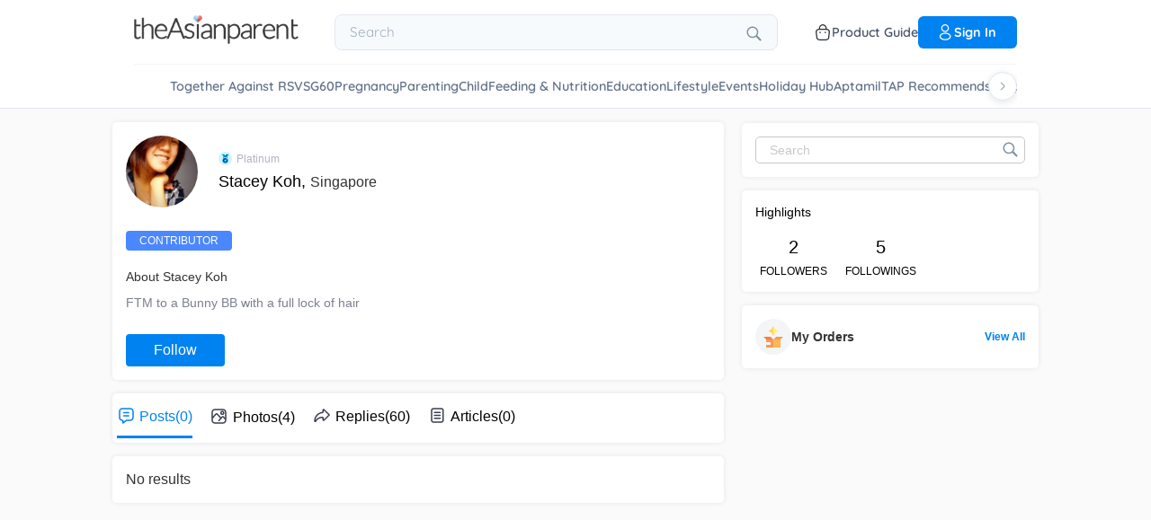

--- FILE ---
content_type: application/javascript; charset=utf-8
request_url: https://fundingchoicesmessages.google.com/f/AGSKWxWR29KhSNMRG2wf557Q5prI7hgYk_eqkoI-l3wYtZesn9TwgCiYKZ_FD1Z82ITwvXdfEK4bezVi7UNfiZlZq3Wi9uIaXUdrGsPSCWPxdJCNXrLLzN9mfmjWLVZTNPgL6nGM-_iKO_tDwYGq64KY2XZJgDUVffiVKSaKuiRKmN6fnTfN3JoYBjeRrIol/_.468x60//ads.v5.js/advertising300x250./980x90./ad_manager.
body_size: -1286
content:
window['54138271-3fa2-4257-ac6a-df2c0ad73091'] = true;

--- FILE ---
content_type: application/javascript; charset=UTF-8
request_url: https://community.theasianparent.com/static/js/authorViewContainerChunk.dcbce17b.chunk.js
body_size: 184787
content:
(this.webpackJsonpcommunity=this.webpackJsonpcommunity||[]).push([[42,3,7,50,63],{150:function(e,t,s){"use strict";var a=s(158),i=s.n(a),c=s(71),o=s.n(c);t.a=i.a.bind(o.a)},151:function(e,t,s){"use strict";s.d(t,"a",function(){return o});var a=s(3),i=s(150),c=s(1);const o=e=>{let{name:t,className:s="",color:o=""}=e;const n="#7f929e",l="#333",r="#fff",d="0.2",p="#16d1c0",h="#906dfd",j="#4761c2",m="#795548",b="#63d9ff",u="#FF5E57",g="#F03D71",O="#0296d8",C="#6D214F",x="#9ba4ad",f="#5EAAFE",v="#f88050",w="#FC8AA3";let y=" ";switch(t){case"like-regular-gray-sm":y=Object(c.jsx)("svg",{className:Object(i.a)("icon",t)+" "+s,xmlns:"http://www.w3.org/2000/svg",width:"19",height:"17",viewBox:"0 0 19 17",children:Object(c.jsx)("path",{fill:o||n,fillRule:"nonzero",d:"M17.387 2.315A4.532 4.532 0 0 0 13.919.73c-1.897 0-3.098 1.15-3.77 2.114-.176.25-.324.501-.449.737a7.018 7.018 0 0 0-.448-.737C8.579 1.88 7.378.73 5.482.73c-1.35 0-2.58.563-3.469 1.585C1.166 3.291.7 4.597.7 5.994c0 1.52.585 2.934 1.84 4.45 1.122 1.354 2.737 2.75 4.606 4.367.696.602 1.417 1.225 2.184 1.906l.023.02a.522.522 0 0 0 .694 0l.023-.02c.767-.68 1.488-1.304 2.184-1.906 1.87-1.617 3.484-3.013 4.606-4.368 1.255-1.515 1.84-2.93 1.84-4.45 0-1.396-.466-2.702-1.313-3.678zm-5.817 11.68c-.6.52-1.218 1.055-1.87 1.63-.652-.575-1.27-1.11-1.87-1.63-3.658-3.163-6.075-5.254-6.075-8.001 0-1.136.373-2.191 1.05-2.97A3.498 3.498 0 0 1 5.48 1.8c1.446 0 2.38.904 2.91 1.663.475.68.723 1.366.808 1.63.07.22.273.369.501.369.228 0 .43-.15.501-.37.085-.263.333-.949.808-1.63.53-.758 1.464-1.662 2.91-1.662 1.041 0 1.992.435 2.676 1.223.677.78 1.05 1.835 1.05 2.97 0 2.748-2.417 4.839-6.075 8.003z"})});break;case"liked-regular-red-sm":y=Object(c.jsx)("svg",{className:Object(i.a)("icon",t)+" "+s,xmlns:"http://www.w3.org/2000/svg",width:"18",height:"17",viewBox:"0 0 82.51851851851848 72.74074074074073",children:Object(c.jsx)("path",{fill:o||"red",d:"M75.35353508591652,7.119865047931672 C70.95353508591651,2.7198650479316715 65.05353508591652,0.31986504793167564 58.85353508591652,0.31986504793167564 c-6.2,0 -12.1,2.4 -16.5,6.8 L41.153535085916516,8.319865047931671 l-1.2,-1.2 C35.653535085916516,2.7198650479316715 29.753535085916518,0.31986504793167564 23.553535085916522,0.31986504793167564 s-12.1,2.4 -16.5,6.8 C2.6535350859165208,11.51986504793167 0.25353508591651525,17.31986504793167 0.25353508591651525,23.619865047931672 c0,6.2 2.4,12.1 6.8,16.5 l4.4,4.4 l26.6,26.6 c0.9,0.9 2,1.3 3.2,1.3 s2.3,-0.4 3.2,-1.3 l26.6,-26.6 l4.4,-4.4 c4.4,-4.4 6.8,-10.2 6.8,-16.5 C82.15353508591652,17.31986504793167 79.75353508591652,11.51986504793167 75.35353508591652,7.119865047931672 z"})});break;case"reply-regular-gray-sm":y=Object(c.jsx)("svg",{className:Object(i.a)("icon",t)+" "+s,xmlns:"http://www.w3.org/2000/svg",width:"19",height:"18",viewBox:"0 0 19 18",children:Object(c.jsxs)("g",{fill:n,fillRule:"nonzero",stroke:n,strokeWidth:".5",children:[Object(c.jsx)("path",{d:"M12.976.7H6.248a5.052 5.052 0 0 0-5.046 5.046V9.67a5.052 5.052 0 0 0 5.046 5.046h.499c1.953 0 3.79.76 5.17 2.142l.527.526a.475.475 0 0 0 .812-.336v-2.34A5.052 5.052 0 0 0 18.02 9.67V5.746A5.051 5.051 0 0 0 12.976.7zm4.485 8.97a4.487 4.487 0 0 1-4.205 4.471v-1.107a.28.28 0 1 0-.56 0v3.809l-.382-.381a7.822 7.822 0 0 0-5.567-2.306h-.499A4.49 4.49 0 0 1 1.763 9.67V5.746A4.49 4.49 0 0 1 6.248 1.26h6.728a4.49 4.49 0 0 1 4.485 4.485V9.67z"}),Object(c.jsx)("path",{d:"M5.968 6.03h3.924a.28.28 0 1 0 0-.56H5.968a.28.28 0 1 0 0 .56zM13.536 7.712H5.968a.28.28 0 1 0 0 .561h7.568a.28.28 0 1 0 0-.56zM13.536 9.955H5.968a.28.28 0 1 0 0 .56h7.568a.28.28 0 1 0 0-.56z"})]})});break;case"share-regular-gray-sm":y=Object(c.jsx)("svg",{className:Object(i.a)("icon",t)+" "+s,xmlns:"http://www.w3.org/2000/svg",width:"17",height:"18",viewBox:"0 0 17 18",children:Object(c.jsx)("path",{fill:n,fillRule:"nonzero",d:"M13.924 11.777c-.986 0-1.866.468-2.428 1.192l-4.71-2.622a3.055 3.055 0 0 0-.004-2.019l4.706-2.618a3.065 3.065 0 0 0 5.497-1.855A3.062 3.062 0 0 0 13.92.8a3.062 3.062 0 0 0-3.065 3.055c0 .354.06.695.174 1.01L6.326 7.485A3.065 3.065 0 0 0 .829 9.339a3.07 3.07 0 1 0 5.504 1.852l4.707 2.622c-.114.32-.178.663-.178 1.018a3.065 3.065 0 0 0 3.065 3.055 3.062 3.062 0 0 0 3.066-3.055 3.065 3.065 0 0 0-3.07-3.054zm0-10.016c1.16 0 2.104.94 2.104 2.097a2.102 2.102 0 0 1-2.104 2.097c-1.16 0-2.104-.94-2.104-2.097 0-1.156.947-2.097 2.104-2.097zM3.898 11.436c-1.161 0-2.105-.94-2.105-2.097 0-1.156.944-2.096 2.105-2.096 1.16 0 2.104.94 2.104 2.096a2.105 2.105 0 0 1-2.104 2.097zm10.026 5.488c-1.16 0-2.104-.94-2.104-2.096 0-1.157.943-2.097 2.104-2.097 1.16 0 2.104.94 2.104 2.097a2.102 2.102 0 0 1-2.104 2.096z"})});break;case"upvote-regular-gray-sm":y=Object(c.jsx)("svg",{className:Object(i.a)("icon",t)+" "+s,xmlns:"http://www.w3.org/2000/svg",width:"12",height:"18",viewBox:"0 0 12 18",children:Object(c.jsx)("path",{fill:n,fillRule:"nonzero",d:"M12 10.152c0-.815-.447-1.522-1.098-1.868a2.14 2.14 0 0 0 .464-1.418c-.037-1.112-.948-2.017-2.03-2.017H7.772V2.253C7.773 1.01 6.809 0 5.625 0 4.44 0 3.477 1.01 3.477 2.253V4.99C1.483 5.51 0 7.402 0 9.652v3.545C0 15.846 2.054 18 4.579 18h4.103c.924 0 1.674-.745 1.706-1.696a1.808 1.808 0 0 0-.289-1.053 2.105 2.105 0 0 0 1.136-1.888c0-.488-.161-.938-.43-1.294.703-.325 1.195-1.061 1.195-1.917zm-7.593-7.9c0-.704.546-1.277 1.218-1.277.671 0 1.218.573 1.218 1.278v2.596H4.579c-.058 0-.115.002-.172.005V2.253zm5.598 9.018H5.78a.477.477 0 0 0-.465.488c0 .27.208.487.465.487h3.46c.587 0 1.065.502 1.065 1.118 0 .616-.478 1.118-1.066 1.118H5.78a.477.477 0 0 0-.465.487c0 .27.208.488.465.488h2.931c.205 0 .396.085.539.24a.8.8 0 0 1 .209.573.786.786 0 0 1-.777.756H4.58c-2.012 0-3.65-1.717-3.65-3.828V9.651c0-2.11 1.638-3.827 3.65-3.827h4.756c.588 0 1.082.483 1.102 1.077a1.14 1.14 0 0 1-.298.817c-.203.22-.475.341-.767.341H5.78a.477.477 0 0 0-.465.488c0 .27.208.488.465.488h4.224c.588 0 1.066.501 1.066 1.117 0 .617-.478 1.118-1.065 1.118z"})});break;case"upvoted-regular-red-sm":y=Object(c.jsx)("svg",{className:Object(i.a)("icon",t)+" "+s,xmlns:"http://www.w3.org/2000/svg",width:"12",height:"18",viewBox:"0 0 12 18",children:Object(c.jsx)("path",{fill:"red",fillRule:"nonzero",d:"M12 10.152c0-.815-.447-1.522-1.098-1.868a2.14 2.14 0 0 0 .464-1.418c-.037-1.112-.948-2.017-2.03-2.017H7.772V2.253C7.773 1.01 6.809 0 5.625 0 4.44 0 3.477 1.01 3.477 2.253V4.99C1.483 5.51 0 7.402 0 9.652v3.545C0 15.846 2.054 18 4.579 18h4.103c.924 0 1.674-.745 1.706-1.696a1.808 1.808 0 0 0-.289-1.053 2.105 2.105 0 0 0 1.136-1.888c0-.488-.161-.938-.43-1.294.703-.325 1.195-1.061 1.195-1.917zm-7.593-7.9c0-.704.546-1.277 1.218-1.277.671 0 1.218.573 1.218 1.278v2.596H4.579c-.058 0-.115.002-.172.005V2.253zm5.598 9.018H5.78a.477.477 0 0 0-.465.488c0 .27.208.487.465.487h3.46c.587 0 1.065.502 1.065 1.118 0 .616-.478 1.118-1.066 1.118H5.78a.477.477 0 0 0-.465.487c0 .27.208.488.465.488h2.931c.205 0 .396.085.539.24a.8.8 0 0 1 .209.573.786.786 0 0 1-.777.756H4.58c-2.012 0-3.65-1.717-3.65-3.828V9.651c0-2.11 1.638-3.827 3.65-3.827h4.756c.588 0 1.082.483 1.102 1.077a1.14 1.14 0 0 1-.298.817c-.203.22-.475.341-.767.341H5.78a.477.477 0 0 0-.465.488c0 .27.208.488.465.488h4.224c.588 0 1.066.501 1.066 1.117 0 .617-.478 1.118-1.065 1.118z"})});break;case"camera-regular-black-sm":y=Object(c.jsx)("svg",{className:Object(i.a)("icon",t)+" "+s,xmlns:"http://www.w3.org/2000/svg",width:"20",height:"16",viewBox:"0 0 20 16",children:Object(c.jsxs)("g",{fill:l,fillRule:"nonzero",children:[Object(c.jsx)("path",{d:"M19.335 2.493c-.4-.425-.951-.677-1.578-.677H14.6v-.038c0-.483-.19-.947-.514-1.256A1.726 1.726 0 0 0 12.852 0H7.148c-.494 0-.931.193-1.254.522a1.783 1.783 0 0 0-.514 1.256v.038H2.243c-.627 0-1.178.252-1.578.677C.266 2.899 0 3.478 0 4.097v9.623c0 .637.247 1.198.665 1.604.4.405.97.676 1.578.676h15.514c.627 0 1.178-.251 1.578-.676.399-.406.665-.986.665-1.604V4.097c0-.638-.247-1.198-.665-1.604zM19.01 13.72h-.019c0 .348-.133.657-.36.889a1.21 1.21 0 0 1-.875.367H2.243a1.21 1.21 0 0 1-.874-.367 1.25 1.25 0 0 1-.361-.89V4.098c0-.348.133-.657.36-.89a1.21 1.21 0 0 1 .875-.366h3.67a.515.515 0 0 0 .513-.522v-.56c0-.213.076-.406.209-.542a.74.74 0 0 1 .532-.212h5.685c.209 0 .399.077.532.212.133.136.21.329.21.541v.56c0 .29.227.523.512.523h3.67c.342 0 .646.135.874.367.228.232.361.54.361.889v9.623z"}),Object(c.jsx)("path",{d:"M9.5 4a4.508 4.508 0 0 0-3.183 1.317A4.464 4.464 0 0 0 5 8.5c0 1.244.512 2.378 1.317 3.183A4.464 4.464 0 0 0 9.5 13a4.508 4.508 0 0 0 3.183-1.317A4.464 4.464 0 0 0 14 8.5a4.508 4.508 0 0 0-1.317-3.183A4.508 4.508 0 0 0 9.5 4zm2.488 7.006A3.575 3.575 0 0 1 9.5 12.03c-.97 0-1.848-.402-2.488-1.024a3.497 3.497 0 0 1-1.024-2.488c0-.97.402-1.847 1.024-2.488A3.497 3.497 0 0 1 9.5 5.006c.97 0 1.848.403 2.488 1.024a3.497 3.497 0 0 1 1.024 2.488 3.423 3.423 0 0 1-1.024 2.488z"}),Object(c.jsx)("circle",{cx:"17",cy:"5",r:"1"})]})});break;case"camera-regular-gray-md":y=Object(c.jsx)("svg",{className:Object(i.a)("icon",t)+" "+s,xmlns:"http://www.w3.org/2000/svg",width:"20",height:"16",viewBox:"0 0 20 16",children:Object(c.jsxs)("g",{fillRule:"nonzero",children:[Object(c.jsx)("path",{fill:r,d:"M19.335 2.493c-.4-.425-.951-.677-1.578-.677H14.6v-.038c0-.483-.19-.947-.514-1.256A1.726 1.726 0 0 0 12.852 0H7.148c-.494 0-.931.193-1.254.522a1.783 1.783 0 0 0-.514 1.256v.038H2.243c-.627 0-1.178.252-1.578.677C.266 2.899 0 3.478 0 4.097v9.623c0 .637.247 1.198.665 1.604.4.405.97.676 1.578.676h15.514c.627 0 1.178-.251 1.578-.676.399-.406.665-.986.665-1.604V4.097c0-.638-.247-1.198-.665-1.604zM19.01 13.72h-.019c0 .348-.133.657-.36.889a1.21 1.21 0 0 1-.875.367H2.243a1.21 1.21 0 0 1-.874-.367 1.25 1.25 0 0 1-.361-.89V4.098c0-.348.133-.657.36-.89a1.21 1.21 0 0 1 .875-.366h3.67a.515.515 0 0 0 .513-.522v-.56c0-.213.076-.406.209-.542a.74.74 0 0 1 .532-.212h5.685c.209 0 .399.077.532.212.133.136.21.329.21.541v.56c0 .29.227.523.512.523h3.67c.342 0 .646.135.874.367.228.232.361.54.361.889v9.623z"}),Object(c.jsx)("path",{fill:r,d:"M9.5 4a4.508 4.508 0 0 0-3.183 1.317A4.464 4.464 0 0 0 5 8.5c0 1.244.512 2.378 1.317 3.183A4.464 4.464 0 0 0 9.5 13a4.508 4.508 0 0 0 3.183-1.317A4.464 4.464 0 0 0 14 8.5a4.508 4.508 0 0 0-1.317-3.183A4.508 4.508 0 0 0 9.5 4zm2.488 7.006A3.575 3.575 0 0 1 9.5 12.03c-.97 0-1.848-.402-2.488-1.024a3.497 3.497 0 0 1-1.024-2.488c0-.97.402-1.847 1.024-2.488A3.497 3.497 0 0 1 9.5 5.006c.97 0 1.848.403 2.488 1.024a3.497 3.497 0 0 1 1.024 2.488 3.423 3.423 0 0 1-1.024 2.488z"}),Object(c.jsx)("circle",{fill:r,cx:"17",cy:"5",r:"1"})]})});break;case"close-regular-black-sm":y=Object(c.jsxs)("svg",{className:Object(i.a)("icon",t)+" "+s,xmlns:"http://www.w3.org/2000/svg",width:"16",height:"16",viewBox:"0 0 16 16",children:[Object(c.jsx)("defs",{children:Object(c.jsx)("path",{d:"M13.653 2.34C10.534-.78 5.46-.78 2.34 2.34c-3.119 3.119-3.119 8.194 0 11.313 3.12 3.12 8.195 3.12 11.314 0 3.12-3.12 3.12-8.195 0-11.314z"})}),Object(c.jsxs)("g",{fill:"none",fillRule:"evenodd",children:[Object(c.jsxs)("g",{fillRule:"nonzero",children:[Object(c.jsx)("use",{fill:r,fillRule:"evenodd"}),Object(c.jsx)("path",{stroke:l,strokeWidth:"1.5",d:"M13.123 2.87C10.297.043 5.696.043 2.87 2.87c-2.827 2.826-2.827 7.426 0 10.253 2.826 2.826 7.426 2.826 10.253 0 2.826-2.827 2.826-7.427 0-10.253z"})]}),Object(c.jsx)("path",{fill:l,d:"M11.151 11.151c-.24.24-.63.24-.87 0L7.996 8.866 5.603 11.26a.615.615 0 1 1-.87-.87l2.393-2.394-2.284-2.284a.615.615 0 1 1 .87-.87l2.284 2.284 2.176-2.176a.615.615 0 1 1 .87.87L8.866 7.997l2.285 2.285c.24.24.24.63 0 .87z"})]})]});break;case"close-regular-white-sm":y=Object(c.jsxs)("svg",{className:Object(i.a)("icon",t)+" "+s,xmlns:"http://www.w3.org/2000/svg",width:"16",height:"16",viewBox:"0 0 16 16",children:[Object(c.jsx)("defs",{children:Object(c.jsx)("path",{d:"M13.653 2.34C10.534-.78 5.46-.78 2.34 2.34c-3.119 3.119-3.119 8.194 0 11.313 3.12 3.12 8.195 3.12 11.314 0 3.12-3.12 3.12-8.195 0-11.314z"})}),Object(c.jsxs)("g",{fill:"none",fillRule:"evenodd",children:[Object(c.jsxs)("g",{fillRule:"nonzero",children:[Object(c.jsx)("use",{fill:r,fillRule:"evenodd"}),Object(c.jsx)("path",{stroke:r,strokeWidth:"1.5",d:"M13.123 2.87C10.297.043 5.696.043 2.87 2.87c-2.827 2.826-2.827 7.426 0 10.253 2.826 2.826 7.426 2.826 10.253 0 2.826-2.827 2.826-7.427 0-10.253z"})]}),Object(c.jsx)("path",{fill:r,d:"M11.151 11.151c-.24.24-.63.24-.87 0L7.996 8.866 5.603 11.26a.615.615 0 1 1-.87-.87l2.393-2.394-2.284-2.284a.615.615 0 1 1 .87-.87l2.284 2.284 2.176-2.176a.615.615 0 1 1 .87.87L8.866 7.997l2.285 2.285c.24.24.24.63 0 .87z"})]})]});break;case"bulletin-regular-gray-sm":y=Object(c.jsx)("span",{className:Object(i.a)("icon",t)+" "+s,children:"\u2022\u2022\u2022"});break;case"dot-more-regular-gray-sm":y=Object(c.jsxs)("svg",{className:Object(i.a)("icon",t)+" "+s,height:"16",width:"16",enableBackground:"new 0 0 16 16",version:"1.1",viewBox:"0 0 16 16",x:"0px",y:"0px",xmlSpace:"preserve",xmlns:"http://www.w3.org/2000/svg",children:[Object(c.jsx)("circle",{fill:n,cx:"2",cy:"8",r:"2"}),Object(c.jsx)("circle",{fill:n,cx:"8",cy:"8",r:"2"}),Object(c.jsx)("circle",{fill:n,cx:"14",cy:"8",r:"2"})]});break;case"dot-more-vertical-regular-gray-sm":y=Object(c.jsxs)("svg",{className:Object(i.a)("icon",t)+" "+s,height:"16",width:"16",enableBackground:"new 0 0 16 16",version:"1.1",viewBox:"0 0 16 16",xmlSpace:"preserve",xmlns:"http://www.w3.org/2000/svg",children:[Object(c.jsx)("circle",{fill:n,cx:"8",cy:"2",r:"2"}),Object(c.jsx)("circle",{fill:n,cx:"8",cy:"8",r:"2"}),Object(c.jsx)("circle",{fill:n,cx:"8",cy:"14",r:"2"})]});break;case"edit-regular-gray-sm":y=Object(c.jsxs)("svg",{className:Object(i.a)("icon",t)+" "+s,height:"20",viewBox:"0 0 24 24",width:"20",xmlns:"http://www.w3.org/2000/svg",children:[Object(c.jsx)("polygon",{fill:"none",points:"14 2 18 6 7 17 3 17 3 13 14 2",stroke:"#808080",strokeLinecap:"round",strokeLinejoin:"round",strokeWidth:"2"}),Object(c.jsx)("line",{fill:"none",stroke:"#808080",strokeLinecap:"round",strokeLinejoin:"round",strokeWidth:"2",x1:"3",x2:"21",y1:"22",y2:"22"})]});break;case"hamburger-regular-dark-md":y=Object(c.jsx)("svg",{className:Object(i.a)("icon",t)+" "+s,height:"32px",version:"1.1",viewBox:"0 0 32 32",width:"32px",xmlns:"http://www.w3.org/2000/svg",children:Object(c.jsx)("path",{fill:l,d:"M4,10h24c1.104,0,2-0.896,2-2s-0.896-2-2-2H4C2.896,6,2,6.896,2,8S2.896,10,4,10z M28,14H4c-1.104,0-2,0.896-2,2  s0.896,2,2,2h24c1.104,0,2-0.896,2-2S29.104,14,28,14z M28,22H4c-1.104,0-2,0.896-2,2s0.896,2,2,2h24c1.104,0,2-0.896,2-2  S29.104,22,28,22z"})});break;case"search-regular-dark-md":y=Object(c.jsx)("svg",{className:Object(i.a)("icon",t)+" "+s,height:"32px",version:"1.1",viewBox:"0 0 32 32",width:"32px",xmlns:"http://www.w3.org/2000/svg",children:Object(c.jsx)("g",{fill:"none",fillRule:"evenodd",stroke:"none",strokeWidth:"1",children:Object(c.jsx)("g",{fill:l,children:Object(c.jsx)("path",{d:"M19.4271164,21.4271164 C18.0372495,22.4174803 16.3366522,23 14.5,23 C9.80557939,23 6,19.1944206 6,14.5 C6,9.80557939 9.80557939,6 14.5,6 C19.1944206,6 23,9.80557939 23,14.5 C23,16.3366522 22.4174803,18.0372495 21.4271164,19.4271164 L27.0119176, 25.0119176 C27.5621186,25.5621186 27.5575313,26.4424687 27.0117185,26.9882815 L26.9882815,27.0117185 C26.4438648,27.5561352 25.5576204,27.5576204 25.0119176,27.0119176 L19.4271164,21.4271164 L19.4271164,21.4271164 Z M14.5,21 C18.0898511,21 21,18.0898511 21, 14.5 C21,10.9101489 18.0898511,8 14.5,8 C10.9101489,8 8,10.9101489 8,14.5 C8,18.0898511 10.9101489,21 14.5,21 L14.5,21 Z"})})})});break;case"search-regular-gray-md":y=Object(c.jsx)("svg",{className:Object(i.a)("icon",t)+" "+s,height:"32px",version:"1.1",viewBox:"0 0 32 32",width:"32px",xmlns:"http://www.w3.org/2000/svg",children:Object(c.jsx)("g",{fill:"none",fillRule:"evenodd",stroke:"none",strokeWidth:"1",children:Object(c.jsx)("g",{fill:n,children:Object(c.jsx)("path",{d:"M19.4271164,21.4271164 C18.0372495,22.4174803 16.3366522,23 14.5,23 C9.80557939,23 6,19.1944206 6,14.5 C6,9.80557939 9.80557939,6 14.5,6 C19.1944206,6 23,9.80557939 23,14.5 C23,16.3366522 22.4174803,18.0372495 21.4271164,19.4271164 L27.0119176, 25.0119176 C27.5621186,25.5621186 27.5575313,26.4424687 27.0117185,26.9882815 L26.9882815,27.0117185 C26.4438648,27.5561352 25.5576204,27.5576204 25.0119176,27.0119176 L19.4271164,21.4271164 L19.4271164,21.4271164 Z M14.5,21 C18.0898511,21 21,18.0898511 21, 14.5 C21,10.9101489 18.0898511,8 14.5,8 C10.9101489,8 8,10.9101489 8,14.5 C8,18.0898511 10.9101489,21 14.5,21 L14.5,21 Z"})})})});break;case"search-regular-dark":y=Object(c.jsxs)("svg",{className:Object(i.a)("icon",t)+" "+s,width:"22",height:"22",viewBox:"0 0 24 24",fill:"none",xmlns:"http://www.w3.org/2000/svg",children:[Object(c.jsx)("rect",{width:"22",height:"22"}),Object(c.jsx)("path",{d:"M21.7663 20.5889L16.7962 15.6188C18.1506 13.9623 18.8165 11.8487 18.6562 9.71497C18.4959 7.58128 17.5216 5.59083 15.9349 4.15534C14.3482 2.71984 12.2704 1.94913 10.1314 2.00261C7.99233 2.05609 5.95568 2.92968 4.44268 4.44268C2.92968 5.95568 2.05609 7.99233 2.00261 10.1314C1.94913 12.2704 2.71984 14.3482 4.15534 15.9349C5.59083 17.5216 7.58128 18.4959 9.71497 18.6562C11.8487 18.8165 13.9623 18.1506 15.6188 16.7962L20.5889 21.7663C20.7459 21.9179 20.9563 22.0019 21.1746 22C21.3929 21.9981 21.6017 21.9105 21.7561 21.7561C21.9105 21.6017 21.9981 21.3929 22 21.1746C22.0019 20.9563 21.9179 20.7459 21.7663 20.5889ZM10.3531 17.0143C9.03568 17.0143 7.74781 16.6237 6.65238 15.8917C5.55695 15.1598 4.70317 14.1194 4.199 12.9023C3.69483 11.6851 3.56292 10.3458 3.81994 9.05361C4.07697 7.76146 4.71138 6.57455 5.64297 5.64297C6.57455 4.71138 7.76146 4.07697 9.05361 3.81994C10.3458 3.56292 11.6851 3.69483 12.9023 4.199C14.1194 4.70317 15.1598 5.55695 15.8917 6.65238C16.6237 7.74781 17.0143 9.03568 17.0143 10.3531C17.0124 12.1192 16.3099 13.8123 15.0611 15.0611C13.8123 16.3099 12.1192 17.0124 10.3531 17.0143Z",fill:"currentColor"})]});break;case"cross-regular-dark-smd":y=Object(c.jsxs)("svg",{className:Object(i.a)("icon",t)+" "+s,enableBackground:"new 0 0 32 32",height:"32px",version:"1.1",viewBox:"0 0 32 32",width:"32px",xmlns:"http://www.w3.org/2000/svg",children:[Object(c.jsx)("path",{fill:l,d:"M17.459,16.014l8.239-8.194c0.395-0.391,0.395-1.024,0-1.414c-0.394-0.391-1.034-0.391-1.428,0  l-8.232,8.187L7.73,6.284c-0.394-0.395-1.034-0.395-1.428,0c-0.394,0.396-0.394,1.037,0,1.432l8.302,8.303l-8.332,8.286  c-0.394,0.391-0.394,1.024,0,1.414c0.394, 0.391,1.034,0.391,1.428,0l8.325-8.279l8.275,8.276c0.394,0.395,1.034,0.395,1.428,0  c0.394-0.396,0.394-1.037,0-1.432L17.459,16.014z"}),Object(c.jsx)("g",{}),Object(c.jsx)("g",{}),Object(c.jsx)("g",{}),Object(c.jsx)("g",{}),Object(c.jsx)("g",{}),Object(c.jsx)("g",{})]});break;case"cross-regular-white-smd":y=Object(c.jsxs)("svg",{className:Object(i.a)("icon",t)+" "+s,enableBackground:"new 0 0 32 32",height:"32px",version:"1.1",viewBox:"0 0 32 32",width:"32px",xmlns:"http://www.w3.org/2000/svg",children:[Object(c.jsx)("path",{fill:r,d:"M17.459,16.014l8.239-8.194c0.395-0.391,0.395-1.024,0-1.414c-0.394-0.391-1.034-0.391-1.428,0  l-8.232,8.187L7.73,6.284c-0.394-0.395-1.034-0.395-1.428,0c-0.394,0.396-0.394,1.037,0,1.432l8.302,8.303l-8.332,8.286  c-0.394,0.391-0.394,1.024,0,1.414c0.394, 0.391,1.034,0.391,1.428,0l8.325-8.279l8.275,8.276c0.394,0.395,1.034,0.395,1.428,0  c0.394-0.396,0.394-1.037,0-1.432L17.459,16.014z"}),Object(c.jsx)("g",{}),Object(c.jsx)("g",{}),Object(c.jsx)("g",{}),Object(c.jsx)("g",{}),Object(c.jsx)("g",{}),Object(c.jsx)("g",{})]});break;case"plus-regular-white-md":y=Object(c.jsx)("svg",{className:Object(i.a)("icon",t)+" "+s,viewBox:"0 0 256 256",height:"32px",width:"32px",enableBackground:"new 0 0 256 256",version:"1.1",children:Object(c.jsx)("path",{fill:r,d:"M208,122h-74V48c0-3.534-2.466-6.4-6-6.4s-6,2.866-6,6.4v74H48c-3.534,0-6.4,2.466-6.4,6s2.866,6,6.4,6h74v74  c0,3.534,2.466,6.4,6,6.4s6-2.866,6-6.4v-74h74c3.534,0,6.4-2.466,6.4-6S211.534,122,208,122z"})});break;case"lock-regular-white-md":y=Object(c.jsx)("svg",{className:Object(i.a)("icon",t)+" "+s,enableBackground:"new 0 0 139 139",height:"139px",version:"1.1",viewBox:"0 0 139 139",width:"139px",xmlns:"http://www.w3.org/2000/svg",children:Object(c.jsx)("path",{fill:r,d:"M109.92,59.988c0.426-2.44,0.661-4.95,0.661-7.516c0-23.326-18.429-42.305-41.081-42.305  c-22.653,0-41.083,18.979-41.083,42.305c0,2.566,0.236,5.074,0.663,7.516c-3.567,2.278-5.939,6.261-5.939,10.81v41.415  c0,7.084,5.743,12.826,12.825,12.826h67.067c7.08,0,12.822-5.742,12.822-12.826h0.004V70.798  C115.859,66.25, 113.489,62.266,109.92,59.988z M75.159,96.15v9c0,3.128-2.534,5.662-5.661,5.662c-3.127,0-5.661-2.534-5.661-5.662  v-9.004c-3.631-2.001-6.094-5.862-6.094-10.302c0-6.492,5.263-11.756,11.757-11.756c6.494,0,11.758,5.264,11.758,11.756  C81.258,90.286,78.793,94.15,75.159,96.15z M94.95,57.971H44.049c-0.349-1.775-0.535-3.616-0.535-5.499  c0-15.003, 11.657-27.208,25.986-27.208c14.328,0,25.984,12.204,25.984,27.208C95.484,54.355,95.3,56.196,94.95,57.971z"})});break;case"play-regular-white-md":y=Object(c.jsx)("svg",{className:Object(i.a)("icon",t)+" "+s,height:"512px",enableBackground:"new 0 0 512 512",version:"1.1",viewBox:"0 0 512 512",width:"512px",xmlSpace:"preserve",xmlns:"http://www.w3.org/2000/svg",children:Object(c.jsx)("path",{fill:r,d:"M405.2,232.9L126.8,67.2c-3.4-2-6.9-3.2-10.9-3.2c-10.9,0-19.8,9-19.8,20H96v344h0.1c0,11,8.9,20,19.8,20  c4.1,0,7.5-1.4,11.2-3.4l278.1-165.5c6.6-5.5,10.8-13.8,10.8-23.1C416,246.7,411.8,238.5,405.2,232.9z"})});break;case"down-double-arrow-regular-gray-md":y=Object(c.jsxs)("svg",{className:Object(i.a)("icon",t)+" "+s,enableBackground:"new 0 0 32 32",height:"32px",version:"1.1",viewBox:"0 0 32 32",width:"32px",xmlSpace:"preserve",xmlns:"http://www.w3.org/2000/svg",children:[Object(c.jsxs)("g",{children:[Object(c.jsx)("path",{fill:n,d:"M22.285,15.349L16,21.544l-6.285-6.196c-0.394-0.391-1.034-0.391-1.428,0c-0.394,0.391-0.394,1.024,0,1.414   l6.999,6.899c0.379,0.375,1.048,0.377,1.429,0l6.999-6.9c0.394-0.39,0.394-1.024,0-1.414   C23.319,14.958,22.679,14.958,22.285,15.349z"}),Object(c.jsx)("path",{fill:n,d:"M15.286,16.662c0.379,0.375,1.048,0.377,1.429,0l6.999-6.899c0.394-0.391,0.394-1.024,0-1.414   c-0.394-0.391-1.034-0.391-1.428,0L16,14.544L9.715,8.349c-0.394-0.391-1.034-0.391-1.428,0c-0.394,0.391-0.394,1.024,0,1.414   L15.286,16.662z"})]}),Object(c.jsx)("g",{}),Object(c.jsx)("g",{}),Object(c.jsx)("g",{}),Object(c.jsx)("g",{}),Object(c.jsx)("g",{}),Object(c.jsx)("g",{})]});break;case"down-double-arrow-regular-white-md":y=Object(c.jsxs)("svg",{className:Object(i.a)("icon",t)+" "+s,enableBackground:"new 0 0 32 32",height:"32px",version:"1.1",viewBox:"0 0 32 32",width:"32px",xmlSpace:"preserve",xmlns:"http://www.w3.org/2000/svg",children:[Object(c.jsxs)("g",{children:[Object(c.jsx)("path",{fill:r,d:"M22.285,15.349L16,21.544l-6.285-6.196c-0.394-0.391-1.034-0.391-1.428,0c-0.394,0.391-0.394,1.024,0,1.414   l6.999,6.899c0.379,0.375,1.048,0.377,1.429,0l6.999-6.9c0.394-0.39,0.394-1.024,0-1.414   C23.319,14.958,22.679,14.958,22.285,15.349z"}),Object(c.jsx)("path",{fill:r,d:"M15.286,16.662c0.379,0.375,1.048,0.377,1.429,0l6.999-6.899c0.394-0.391,0.394-1.024,0-1.414   c-0.394-0.391-1.034-0.391-1.428,0L16,14.544L9.715,8.349c-0.394-0.391-1.034-0.391-1.428,0c-0.394,0.391-0.394,1.024,0,1.414   L15.286,16.662z"})]}),Object(c.jsx)("g",{}),Object(c.jsx)("g",{}),Object(c.jsx)("g",{}),Object(c.jsx)("g",{}),Object(c.jsx)("g",{}),Object(c.jsx)("g",{})]});break;case"right-double-arrow-regular-gray-md":y=Object(c.jsxs)("svg",{className:Object(i.a)("icon",t)+" "+s,enableBackground:"new 0 0 32 32",height:"32px",version:"1.1",viewBox:"0 0 32 32",width:"32px",xmlns:"http://www.w3.org/2000/svg",children:[Object(c.jsxs)("g",{children:[Object(c.jsx)("path",{fill:""!=o?o:n,d:"M23.662,15.286l-6.9-6.999c-0.39-0.394-1.024-0.394-1.414,0c-0.391,0.394-0.391,1.034,0,1.428L21.544,16   l-6.196,6.285c-0.391,0.394-0.391,1.034,0,1.428c0.391,0.394,1.024,0.394,1.414,0l6.899-6.999   C24.038,16.335,24.039,15.666,23.662,15.286z"}),Object(c.jsx)("path",{fill:""!=o?o:n,d:"M16.662,15.286L9.763,8.287c-0.391-0.394-1.024-0.394-1.414,0c-0.391,0.394-0.391,1.034,0,1.428L14.544,16   l-6.196,6.285c-0.391,0.394-0.391,1.034,0,1.428c0.391,0.394,1.024,0.394,1.414,0l6.899-6.999   C17.038,16.335,17.039,15.666,16.662,15.286z"})]}),Object(c.jsx)("g",{}),Object(c.jsx)("g",{}),Object(c.jsx)("g",{}),Object(c.jsx)("g",{}),Object(c.jsx)("g",{}),Object(c.jsx)("g",{})]});break;case"alert-toast-regular":y=Object(c.jsxs)("svg",{className:Object(i.a)("icon",t)+" "+s,xmlns:"http://www.w3.org/2000/svg",width:"24",height:"24",viewBox:"0 0 24 24",fill:"none",children:[Object(c.jsx)("circle",{cx:"12",cy:"12",r:"9",stroke:"#FF5A55",strokeWidth:"2"}),Object(c.jsx)("path",{d:"M5.63623 18.364L18.3642 5.63612",stroke:"#FF5A55",strokeWidth:"2"})]});break;case"notification-regular-gray-md":y=Object(c.jsx)("svg",{className:Object(i.a)("icon",t)+" "+s,enableBackground:"new 0 0 48 48",height:"48px",version:"1.1",viewBox:"0 0 48 48",width:"48px",xmlns:"http://www.w3.org/2000/svg",children:Object(c.jsx)("path",{fill:n,clipRule:"evenodd",fillRule:"evenodd",d:"M27.981,41.947c0.001,0.019,0.006,0.036,0.006,0.056C27.987,44.21,26.202,46,24,46  s-3.987-1.79-3.987-3.997c0-0.019,0.005-0.036,0.005-0.056C7.267,41.597,4,39.52,4,37.003c0-0.788,0.344-1.53,1.181-2.194  C11.209,28.094,13,29.953,13,20.006c0-6.632,0.271-12.712,8.258-13.807C21.1,5.833,21.01,5.431,21.01,5.008  c0-1.656,1.339-2.998,2.99-2.998s2.99,1.342,2.99,2.998c0,0.423-0.09,0.825-0.248,1.191C34.729,7.294,35,13.374,35,20.006  c0,9.977,1.8,8.073,7.872,14.86C43.666,35.516,44,36.237,44,37.003C44,39.518,40.647,41.595,27.981,41.947z M24,44.003  c1.102,0,1.994-0.895,1.994-1.998c0-0.006-0.002-0.012-0.002-0.018c-0.651,0.009-1.296,0.019-1.992,0.019s-1.34-0.01-1.992-0.019  c0,0.006-0.002,0.012-0.002,0.018C22.006,43.108,22.898,44.003,24,44.003z M24,4.007c-0.551,0-0.996,0.447-0.996,0.999  s0.445,1,0.996,1s0.997-0.448,0.997-1S24.551,4.007,24,4.007z M41.605,36.414c0,0-1.522-1.714-4.018-3.984  C34.179,29.325,33,27.853,33,20.006c0-7.664-0.418-12-9-12s-9,4.336-9,12c0,7.848-1.18,9.321-4.59,12.427  c-2.447,2.229-3.986,3.942-3.986,3.942C6,36.712,6,36.908,6,37.003c0,0.123,0.205,3.003,18,3.003s18-2.88,18-3.003  C42,36.923,42,36.736,41.605,36.414z"})});break;case"notification-border-regular-gray-md":y=Object(c.jsx)("svg",{className:Object(i.a)("icon",t)+" "+s,xmlns:"http://www.w3.org/2000/svg",version:"1.1",width:"32",height:"32",viewBox:"0 0 74.85714285714292 74.47619047619048",children:Object(c.jsxs)("g",{children:[Object(c.jsx)("circle",{fill:"none",stroke:n,strokeWidth:"2",strokeMiterlimit:"10",cx:"37.44355337321758",cy:"37.25307708978653",r:"35.5"}),Object(c.jsxs)("g",{children:[Object(c.jsx)("path",{fill:"none",stroke:n,strokeWidth:"2",strokeLinejoin:"round",strokeMiterlimit:"10",d:"M37.44355337321758,63.153077089786535 c4.5,0 8.4,-2.7 10.1,-6.6 H27.343553373217574 C29.043553373217584,60.45307708978653 32.94355337321758,63.153077089786535 37.44355337321758,63.153077089786535 z"}),Object(c.jsx)("path",{fill:"none",stroke:n,strokeWidth:"2",strokeLinejoin:"round",strokeMiterlimit:"10",d:"M57.94355337321758,50.45307708978653 l-3.1,-9.3 V28.653077089786528 c0,-7.9 -5.3,-14.5 -12.5,-16.7 c0,0 0,0 0,0 c0,0 -0.1,0 -0.1,0 c-0.3000000000000003,-0.1 -0.7000000000000006,-0.2 -1,-0.3000000000000003 c0,0 -0.1,0 -0.1,0 c-0.4,-0.1 -0.8,-0.2 -1.2,-0.2 c0,0 -0.1,0 -0.1,0 c-0.3000000000000003,0 -0.7000000000000006,-0.1 -1,-0.1 c-0.1,0 -0.2,0 -0.3000000000000003,0 c-0.4,0 -0.7000000000000006,0 -1.1,0 c0,0 0,0 0,0 s0,0 0,0 c-0.4,0 -0.8,0 -1.1,0 c-0.1,0 -0.2,0 -0.3000000000000003,0 c-0.3000000000000003,0 -0.7000000000000006,0.1 -1,0.1 c0,0 -0.1,0 -0.1,0 c-0.4,0.1 -0.8,0.1 -1.2,0.2 c0,0 0,0 -0.1,0 c-0.4,0.1 -0.7000000000000006,0.2 -1,0.3000000000000003 c0,0 -0.1,0 -0.1,0 c0,0 0,0 0,0 c-7.2,2.1 -12.5,8.8 -12.5,16.7 v12.5 l-3.1,9.3 c-0.1,0.2 -0.1,0.5 -0.1,0.7000000000000006 c0,0.1 0,0.2 0.1,0.3000000000000003 s0.1,0.2 0.2,0.3000000000000003 c0.3000000000000003,0.4 0.7000000000000006,0.6000000000000006 1.2,0.6000000000000006 h0 h38.1 h0 c0.5,0 0.9,-0.2 1.2,-0.6000000000000006 c0.1,-0.1 0.1,-0.2 0.2,-0.3000000000000003 c0,-0.1 0.1,-0.2 0.1,-0.3000000000000003 c0,-0.1 0,-0.2 0,-0.3000000000000003 C57.94355337321758,50.65307708978653 57.94355337321758,50.55307708978653 57.94355337321758,50.45307708978653 z"})]})]})});break;case"images-regular-white-md":y=Object(c.jsx)("svg",{className:Object(i.a)("icon",t)+" "+s,height:"512px",enableBackground:"new 0 0 512 512",version:"1.1",viewBox:"0 0 512 512",width:"512px",xmlSpace:"preserve",xmlns:"http://www.w3.org/2000/svg",children:Object(c.jsxs)("g",{children:[Object(c.jsx)("g",{children:Object(c.jsx)("path",{fill:r,d:"M457.6,140.2l-82.5-4l-4.8-53.8c-1-11.3-11.1-19.2-22.9-18.3L51.4,88.4c-11.8,1-20.3,10.5-19.4,21.7l21.2,235.8    c1,11.3,11.2,19.2,22.9,18.3l15-1.2l-2.4,45.8c-0.6,12.6,9.2,22.8,22.4,23.5L441.3,448c13.2,0.6,24.1-8.6,24.8-21.2L480,163.5    C480.6,151,470.7,140.8,457.6,140.2z M102.6,145.5l-7.1,134.8L78.1,305l-16-178c0-0.2,0-0.3,0-0.5s0-0.3,0-0.5    c0.5-5,4.3-9,9.5-9.4l261-21.4c5.2-0.4,9.7,3,10.5,7.9c0,0.2,0.3,0.2,0.3,0.4c0,0.1,0.3,0.2,0.3,0.4l2.7,30.8l-219-10.5    C114.2,123.8,103.2,133,102.6,145.5z M436.7,382.4l-46.7-55.3l-27.5-32.7c-2.4-2.9-6.3-5.3-10.6-5.5c-4.3-0.2-7.5,1.5-11.1,4.1    l-16.4,11.9c-3.5,2.1-6.2,3.5-9.9,3.3c-3.6-0.2-6.8-1.6-9.1-3.8c-0.8-0.8-2.3-2.2-3.5-3.4l-42.8-48.9c-3.1-3.9-8.2-6.4-13.8-6.7    c-5.7-0.3-11.2,2.1-14.8,5.6L129.4,359.8l-6.8,7.4l0.3-6.8l6.8-128.9l3.3-62.9c0-0.2,0-0.4,0-0.5c0-0.2,0-0.4,0-0.5    c1.4-5.4,6.2-9.3,11.9-9l204.2,9.8l28.7,1.4l58.3,2.8c5.8,0.3,10.3,4.7,10.4,10.2c0,0.2,0.3,0.3,0.3,0.5c0,0.2,0.3,0.3,0.3,0.5    L436.7,382.4z"})}),Object(c.jsx)("path",{fill:r,d:"M373.2,262.3c19.4,0,35.2-15.8,35.2-35.2s-15.7-35.2-35.2-35.2c-19.4,0-35.2,15.7-35.2,35.2S353.7,262.3,373.2,262.3z"})]})});break;case"profile-regular-md":y=Object(c.jsxs)("svg",{className:Object(i.a)("icon",t)+" "+s,version:"1.1",xmlns:"http://www.w3.org/2000/svg",x:"0px",y:"0px",width:"32",height:"32",viewBox:"0 0 512 512",enableBackground:"new 0 0 512 512",children:[Object(c.jsx)("circle",{fill:"#FDE7EC",cx:"256",cy:"256",r:"255.849"}),Object(c.jsx)("path",{fill:"#F389A4",d:"M155.46,309.163C142.629,313.46,134,325.482,134,339.057v29.021h244v-29.021 c0-13.574-8.629-25.597-21.475-29.894l-0.838-0.244c-14.239-3.863-24.68-7.546-30.969-9.973 c-22.262-8.542-28.06-14.723-29.54-17.646c-2.108-4.203-0.96-10.651,3.221-18.167c1.834-2.513,3.423-4.839,4.911-7.214l1.061-1.74 c4.693-7.813,8.484-16.305,11.242-25.229c3.322-10.744,5.199-22.233,5.56-34.111c0.29-9.726-1.356-19.192-4.881-28.145 c-3.364-8.564-8.304-16.233-14.664-22.817c-12.333-12.716-28.516-19.756-45.556-19.806c-17.184,0.05-33.366,7.09-45.699,19.806 c-6.369,6.584-11.3,14.253-14.665,22.817c-3.524,8.953-5.17,18.419-4.881,28.145c0.361,11.878,2.238,23.367,5.56,34.111 c2.758,8.924,6.542,17.416,11.243,25.229l1.062,1.74c1.487,2.375,3.076,4.701,4.723,6.925c4.368,7.813,5.516,14.253,3.408,18.456 c-1.481,2.924-7.278,9.104-29.547,17.661c-6.282,2.412-16.723,6.095-30.832,9.922L155.46,309.163z"})]});break;case"privacy-regular-md":y=Object(c.jsx)("svg",{className:Object(i.a)("icon",t)+" "+s,enableBackground:"new 0 0 52 52",version:"1.1",viewBox:"0 0 52 52",xmlns:"http://www.w3.org/2000/svg",children:Object(c.jsx)("g",{children:Object(c.jsx)("path",{fill:"#5058f8",d:"M43.1989746,14.5200195c-6.039978-1.3300781-11.5100098-4.5999756-15.8099976-9.4599609l-0.6400146-0.7299805   C26.55896,4.1199951,26.2890015,4,26.0089722,4h-0.0100098c-0.2799683,0-0.5499878,0.1099854-0.7399902,0.3200684   l-0.9799805,1.0799561c-4.0900269,4.4899902-9.2200327,7.5899658-14.8499765,8.9699707L8.768981,14.5300293   c-0.4299927,0.0999756-0.75,0.4899902-0.7600098,0.9399414C7.6489859,29.5,15.9290152,39.6099854,19.5089722,43.3000488   c2.25,2.3299561,5.1300049,4.6899414,6.4800415,4.6999512c0.0099487,0,0.0099487,0,0.0099487,0   c0.0100098,0,0.0200195,0,0.0200195,0c1.5200195-0.0400391,4.4899902-2.6099854,6.5700073-4.8000488   c3.5599976-3.75,11.789978-13.9599609,11.4000244-27.7299805C43.9790039,15.0100098,43.6489868,14.6199951,43.1989746,14.5200195z    M27.2990112,36.8300781C27.1289673,36.9399414,26.9389648,37,26.7489624,37c-0.1599731,0-0.3199463-0.0400391-0.4699707-0.1199951   C25.9489746,36.6999512,25.7489624,36.3599854,25.7489624,36V16c0-0.3399658,0.1700439-0.6599121,0.460022-0.8399658   c0.2800293-0.1900635,0.6400146-0.210083,0.9500122-0.0799561l10,4.5c0.3999634,0.1799316,0.6300049,0.5899658,0.5899658,1.0200195   C37.6989746,21.0100098,36.5789795,30.75,27.2990112,36.8300781z"})})});break;case"right-arrow-gray-regular-md":y=Object(c.jsx)("svg",{className:Object(i.a)("icon",t)+" "+s,viewBox:"0 0 512 512",width:"32px",height:"32px",enableBackground:"new 0 0 512 512",version:"1.1",xmlns:"http://www.w3.org/2000/svg",children:Object(c.jsx)("polygon",{points:"160,115.4 180.7,96 352,256 180.7,416 160,396.7 310.5,256 "})});break;case"chevron-right-regular-md":y=Object(c.jsxs)("svg",{className:Object(i.a)("icon",t)+" "+s,enableBackground:"new 0 0 32 32",height:"32px",version:"1.1",viewBox:"0 0 32 32",width:"32px",xmlns:"http://www.w3.org/2000/svg",children:[Object(c.jsx)("path",{fill:""!=o?o:n,fillRule:"evenodd",clipRule:"evenodd",d:"M21.698,15.286l-9.002-8.999  c-0.395-0.394-1.035-0.394-1.431,0c-0.395,0.394-0.395,1.034,0,1.428L19.553,16l-8.287,8.285c-0.395,0.394-0.395,1.034,0,1.429  c0.395,0.394,1.036,0.394,1.431,0l9.002-8.999C22.088,16.325,22.088,15.675,21.698,15.286z"}),Object(c.jsx)("g",{}),Object(c.jsx)("g",{}),Object(c.jsx)("g",{}),Object(c.jsx)("g",{}),Object(c.jsx)("g",{}),Object(c.jsx)("g",{})]});break;case"chevron-left-regular-md":y=Object(c.jsxs)("svg",{className:Object(i.a)("icon",t)+" "+s,enableBackground:"new 0 0 32 32",height:"32px",version:"1.1",viewBox:"0 0 32 32",width:"32px",xmlns:"http://www.w3.org/2000/svg",children:[Object(c.jsx)("path",{fill:""!=o?o:n,fillRule:"evenodd",clipRule:"evenodd",d:"M11.262,16.714l9.002,8.999  c0.395,0.394,1.035,0.394,1.431,0c0.395-0.394,0.395-1.034,0-1.428L13.407,16l8.287-8.285c0.395-0.394,0.395-1.034,0-1.429  c-0.395-0.394-1.036-0.394-1.431,0l-9.002,8.999C10.872,15.675,10.872,16.325,11.262,16.714z"}),Object(c.jsx)("g",{}),Object(c.jsx)("g",{}),Object(c.jsx)("g",{}),Object(c.jsx)("g",{}),Object(c.jsx)("g",{}),Object(c.jsx)("g",{})]});break;case"feedback-regular-md":y=Object(c.jsxs)("svg",{className:Object(i.a)("icon",t)+" "+s,width:"32px",height:"32px",viewBox:"0 0 512 512",enableBackground:"new 0 0 512 512",version:"1.1",xmlns:"http://www.w3.org/2000/svg",x:"0px",y:"0px",children:[Object(c.jsx)("circle",{fill:"#FDE5DB",cx:"256",cy:"256",r:"255.849"}),Object(c.jsx)("path",{fill:"#F47F50",d:"M353.354,342.634l-56.51-53.675l57.297-38.26c3.811-2.562,9.006,0.144,9.006,4.705v83.146 C363.147,343.565,357.028,346.105,353.354,342.634z M332.644,255.446v-42.092l21.822,18.957c2.815,2.455,2.541,6.856-0.576,8.949 L332.644,255.446z M255.978,305.167c-2.446,0-4.899-0.765-6.949-2.288l-62.739-42.8v-52.736v-0.592v-24.773 c0-6.264,5.167-11.358,11.539-11.358h30.69h5.398h44.149h5.412h30.648c6.371,0,11.538,5.095,11.538,11.358v24.773v0.592v52.736 l-62.738,42.8C260.871,304.402,258.424,305.167,255.978,305.167z M291.331,213.123h-70.662c-1.919,0-3.464,1.522-3.464,3.413 c0,1.876,1.545,3.407,3.464,3.407h70.662c1.919,0,3.464-1.53,3.464-3.407C294.795,214.646,293.25,213.123,291.331,213.123z M294.795,247.754c0-1.891-1.545-3.406-3.464-3.406h-70.662c-1.919,0-3.464,1.515-3.464,3.406c0,1.884,1.545,3.399,3.464,3.399 h70.662C293.25,251.153,294.795,249.638,294.795,247.754z M248.358,153.387c4.365-3.789,10.918-3.789,15.283,0l11.986,10.427 h-39.257L248.358,153.387z M157.555,232.311l21.822-18.957v42.092l-21.245-14.187C155.015,239.189,154.719,234.765,157.555,232.311z M215.155,288.959l-56.511,53.675c-3.673,3.472-9.792,0.932-9.792-4.084v-83.146c0-4.561,5.174-7.267,9.006-4.705L215.155,288.959z M221.982,293.52l25.272,16.872c2.648,1.768,5.694,2.655,8.746,2.655c3.045,0,6.098-0.888,8.746-2.655l25.271-16.872l57.038,54.18 c3.737,3.537,1.169,9.736-3.998,9.757H168.972c-5.196,0-7.766-6.22-4.027-9.757L221.982,293.52z"})]});break;case"calender-regular-md":y=Object(c.jsx)("svg",{className:Object(i.a)("icon",t)+" "+s,xmlns:"http://www.w3.org/2000/svg",preserveAspectRatio:"xMidYMid",width:"42",height:"39",viewBox:"0 0 42 39",children:Object(c.jsx)("path",{fill:""!=o?o:n,d:"M35.437,38.993 L6.562,38.993 C2.887,38.993 -0.000,36.134 -0.000,32.495 L-0.000,9.105 C-0.000,5.466 2.887,2.607 6.562,2.607 L11.812,2.607 L11.812,1.308 C11.812,0.528 12.337,0.008 13.125,0.008 C13.912,0.008 14.437,0.528 14.437,1.308 L14.437,2.607 L27.562,2.607 L27.562,1.308 C27.562,0.528 28.087,0.008 28.875, 0.008 C29.662,0.008 30.187,0.528 30.187,1.308 L30.187,2.607 L35.437,2.607 C39.112,2.607 42.000,5.466 42.000,9.105 L42.000,32.495 C42.000,36.134 39.112,38.993 35.437,38.993 ZM39.375,9.105 C39.375,7.026 37.537,5.206 35.437,5.206 L30.187,5.206 L30.187,6.506 C30.187,7.285 29.662,7.805 28.875,7.805 C28.087, 7.805 27.562,7.285 27.562,6.506 L27.562,5.206 L14.437,5.206 L14.437,6.506 C14.437,7.285 13.912,7.805 13.125,7.805 C12.337,7.805 11.812,7.285 11.812,6.506 L11.812,5.206 L6.562,5.206 C4.462,5.206 2.625,7.026 2.625,9.105 L2.625,13.003 L39.375,13.003 L39.375,9.105 ZM39.375,15.602 L2.625,15.602 L2.625,32.495 C2.625, 34.574 4.462,36.394 6.562,36.394 L35.437,36.394 C37.537,36.394 39.375,34.574 39.375,32.495 L39.375,15.602 ZM32.812,32.495 C32.025,32.495 31.500,32.235 30.975,31.716 C30.450,31.196 30.187,30.416 30.187,29.896 C30.187,29.117 30.450,28.597 30.975,28.077 C32.025,27.037 33.600,27.037 34.650,28.077 C35.175,28.597 35.437, 29.377 35.437,29.896 C35.437,30.416 35.175,31.196 34.650,31.716 C34.125,32.235 33.600,32.495 32.812,32.495 ZM32.812,24.698 C32.025,24.698 31.500,24.438 30.975,23.919 C30.450,23.399 30.187,22.619 30.187,22.099 C30.187,21.580 30.450,20.800 30.975,20.280 C32.025,19.241 33.600,19.241 34.650,20.280 C35.175,20.800 35.437, 21.580 35.437,22.099 C35.437,22.879 35.175,23.399 34.650,23.919 C34.125,24.438 33.600,24.698 32.812,24.698 ZM24.937,32.495 C24.150,32.495 23.625,32.235 23.100,31.716 C22.575,31.196 22.312,30.416 22.312,29.896 C22.312,29.377 22.575,28.597 23.100,28.077 C24.150,27.037 25.725,27.037 26.775,28.077 C27.300,28.597 27.562, 29.117 27.562,29.896 C27.562,30.676 27.300,31.196 26.775,31.716 C26.250,32.235 25.725,32.495 24.937,32.495 ZM24.937,24.698 C24.150,24.698 23.625,24.438 23.100,23.919 C22.575,23.399 22.312,22.619 22.312,22.099 C22.312,21.580 22.575,20.800 23.100,20.280 C24.150,19.241 25.725,19.241 26.775,20.280 C27.300,20.800 27.562, 21.580 27.562,22.099 C27.562,22.879 27.300,23.399 26.775,23.919 C26.250,24.438 25.725,24.698 24.937,24.698 ZM17.062,32.495 C16.275,32.495 15.750,32.235 15.225,31.716 C14.700,31.196 14.437,30.416 14.437,29.896 C14.437,29.377 14.700,28.597 15.225,28.077 C16.275,27.037 17.850,27.037 18.900,28.077 C19.425,28.597 19.687, 29.377 19.687,29.896 C19.687,30.416 19.425,31.196 18.900,31.716 C18.375,32.235 17.850,32.495 17.062,32.495 ZM17.062,24.698 C16.275,24.698 15.750,24.438 15.225,23.919 C14.700,23.399 14.437,22.619 14.437,22.099 C14.437,21.580 14.700,20.800 15.225,20.280 C16.275,19.241 17.850,19.241 18.900,20.280 C19.425,20.800 19.687, 21.580 19.687,22.099 C19.687,22.619 19.425,23.399 18.900,23.919 C18.375,24.438 17.850,24.698 17.062,24.698 ZM9.187,32.495 C8.400,32.495 7.875,32.235 7.350,31.716 C6.825,31.196 6.562,30.416 6.562,29.896 C6.562,29.117 6.825,28.597 7.350,28.077 C8.400,27.037 9.975,27.037 11.025,28.077 C11.550,28.597 11.812,29.377 11.812, 29.896 C11.812,30.416 11.550,31.196 11.025,31.716 C10.500,32.235 9.975,32.495 9.187,32.495 ZM9.187,24.698 C8.400,24.698 7.875,24.438 7.350,23.919 C6.825,23.399 6.562,22.879 6.562,22.099 C6.562,21.320 6.825,20.800 7.350,20.280 C8.400,19.241 9.975,19.241 11.025,20.280 C11.550,20.800 11.812,21.580 11.812,22.099 C11.812, 22.619 11.550,23.399 11.025,23.919 C10.500,24.438 9.975,24.698 9.187,24.698 Z"})});break;case"photos-regular-md":y=Object(c.jsx)("svg",{className:Object(i.a)("icon",t)+" "+s,enableBackground:"new 0 0 48 48",height:"48px",version:"1.1",viewBox:"0 0 48 48",width:"48px",xmlns:"http://www.w3.org/2000/svg",children:Object(c.jsx)("path",{clipRule:"evenodd",d:"M46.627,21.895l-9.235,19.805c-0.928,1.989-3.291,2.85-5.28,1.922l-5.423-2.529  c-0.395-0.134-0.683-0.496-0.683-0.936c0-0.553,0.448-1,1-1c0.171,0,0.324,0.054,0.465,0.13l0.009-0.017l5.472,2.551  c0.994,0.464,2.177,0.034,2.64-0.961l9.235-19.805c0.464-0.995,0.033-2.176-0.961-2.64l-6.859-3.199c0, 0-1.031-0.356-1.031-1.122  c0-0.552,0.447-1,1-1c0.177,0,0.335,0.059,0.479,0.139l7.251,3.381C46.693,17.542,47.554,19.906,46.627,21.895z M29.006,36h-24  c-2.209,0-4-1.791-4-4V8c0-2.209,1.791-4,4-4h24c2.209,0,4,1.791,4,4v24C33.006,34.209,31.215,36,29.006,36z M18.006,26v-1  l1.158-0.468c0.58-0.466,2.045-1.847,2.045-1.847l0.04-0.196c0.305-1.511, 0.735-4.001,0.735-4.804c0-3.24-1.535-4.686-4.979-4.686  s-4.979,1.445-4.979,4.686c0,0.872,0.451,3.407,0.735,4.801l0.04,0.245c0.327,0.329,1.24,1.205,2.054,1.768L16.006,25v1  c-0.008-0.081,0,2,0,2c0,1.617-1.105,2.084-2.62,2.084c-0.001,0-0.002,0-0.003,0c-3.398,0.133-3.927,1.253-4.046,1.383  C9.23,31.626,9.113,33.648,8.998, 34h16.018c-0.113-0.351-0.225-2.363-0.347-2.545c-0.047-0.056-0.493-1.219-3.963-1.369  c-1.594,0-2.7-0.468-2.7-2.086C18.006,28,18.024,25.859,18.006,26z M31.006,8c0-1.104-0.896-2-2-2h-24c-1.104,0-2,0.896-2,2v24  c0,1.104,0.896,2,2,2h1.805c0.349-0.644,0.533-3.148,0.891-3.686c0,0,0.623-2.038,5.529-2.229c0.5,0,0.75-0.313,0.75-0.793  c0-0.387,0-0.693, 0-0.693c0-0.097-0.016-0.183-0.021-0.277c-0.436-0.347-0.539-0.479-1.295-1.109c0,0-1.674-1.096-1.861-2.327  c0,0-0.775-3.8-0.775-5.2c0-3.45,1.54-6.686,6.979-6.686c5.365,0,6.979,3.235,6.979,6.686c0,1.366-0.775,5.2-0.775,5.2  c-0.156,1.166-1.861,2.327-1.861,2.327c-0.678,0.629-0.985,0.894-1.374,1.148c-0.003,0.081-0.018,0.155-0.018,0.238  c0,0,0,0.307, 0,0.693c0,0.479,0.25,0.793,0.75,0.793c4.98,0.214,5.604,2.229,5.604,2.229c0.357,0.537,0.542,3.042,0.892,3.686h1.804  c1.104,0,2-0.896,2-2V8z",fillRule:"evenodd"})});break;case"gift-tag-regular-md":y=Object(c.jsxs)("svg",{className:Object(i.a)("icon",t)+" "+s,height:"128px",enableBackground:"new 0 0 128 128",version:"1.1",viewBox:"0 0 128 128",width:"128px",xmlns:"http://www.w3.org/2000/svg",children:[Object(c.jsx)("g",{children:Object(c.jsx)("path",{fill:"#313335",d:"M55.211,110.952H7.878c-3.584,0-6.5-2.916-6.5-6.5V57.117c0-3.584,2.916-6.5,6.5-6.5h47.333   c3.584,0,6.5,2.916,6.5,6.5v47.334C61.711,108.036,58.795,110.952,55.211,110.952z M7.878,53.617c-1.93,0-3.5,1.57-3.5,3.5v47.334   c0,1.93,1.57,3.5,3.5,3.5h47.333c1.93,0,3.5-1.57,3.5-3.5V57.117c0-1.93-1.57-3.5-3.5-3.5H7.878z"})}),Object(c.jsx)("g",{children:Object(c.jsx)("path",{fill:"#EE3E36",d:"M31.545,110.952c-0.828,0-1.5-0.671-1.5-1.5V52.117c0-0.829,0.672-1.5,1.5-1.5s1.5,0.671,1.5,1.5   v57.334C33.045,110.28,32.373,110.952,31.545,110.952z"})}),Object(c.jsx)("g",{children:Object(c.jsx)("path",{fill:"#EE3E36",d:"M60.212,82.285H2.88c-0.828,0-1.5-0.671-1.5-1.5s0.672-1.5,1.5-1.5h57.332   c0.828,0,1.5,0.671,1.5,1.5S61.04,82.285,60.212,82.285z"})}),Object(c.jsx)("g",{children:Object(c.jsx)("path",{fill:"#EE3E36",d:"M32.328,49.548c-0.537,0-1.076-0.018-1.62-0.054c-0.46-0.031-0.881-0.272-1.141-0.654   c-0.259-0.382-0.328-0.862-0.188-1.301c0.614-1.912,6.226-18.681,14.186-18.681c1.416,0,2.791,0.517,4.086,1.536   c3.135,2.469,4.223,5.671,3.063,9.017C48.745,45.095,40.669,49.548,32.328,49.548z M43.565,31.858   c-3.958,0-8.345,8.341-10.669,14.683c7.604-0.196,13.663-4.301,14.983-8.111c0.729-2.104,0.028-4.015-2.084-5.678   C45.032,32.15,44.303,31.858,43.565,31.858z"})}),Object(c.jsx)("g",{children:Object(c.jsx)("path",{fill:"#EE3E36",d:"M30.61,49.698c0,0-0.001,0-0.002,0c-8.473,0-16.646-4.563-18.607-10.386   c-1.125-3.342,0.04-6.635,3.196-9.033c1.28-0.973,2.63-1.467,4.012-1.467c8.013,0,13.374,16.987,13.959,18.924   c0.134,0.442,0.057,0.92-0.21,1.298c-0.266,0.377-0.69,0.611-1.151,0.634C31.405,49.688,31.008,49.698,30.61,49.698z    M19.209,31.813c-0.721,0-1.439,0.28-2.197,0.855c-2.157,1.639-2.886,3.552-2.167,5.687c1.298,3.854,7.264,8.001,14.825,8.323   C27.44,40.261,23.173,31.813,19.209,31.813z"})}),Object(c.jsx)("g",{children:Object(c.jsxs)("g",{children:[Object(c.jsx)("path",{fill:"#EE3E36",d:"M108.808,67.7L90.22,72.057c-0.496,0.13-0.857,0.083-1.086-0.146    c-0.131-0.131-0.213-0.313-0.242-0.542c-0.033-0.231,0.031-0.427,0.191-0.586c0.119-0.12,0.32-0.208,0.607-0.264l18.725-4.409    c0.336-0.086,0.604-0.133,0.803-0.145s0.389,0.071,0.564,0.248c0.17,0.17,0.26,0.358,0.266,0.563    c0.004,0.204-0.074,0.391-0.24,0.556C109.688,67.452,109.354,67.574,108.808,67.7z M100.948,64.163    c-1.088,1.088-2.135,1.657-3.143,1.708c-1.01,0.051-1.928-0.338-2.76-1.17c-0.514-0.513-0.861-1.085-1.041-1.716    c-0.184-0.633-0.15-1.302,0.102-2.008c0.25-0.706,0.721-1.404,1.408-2.093c0.74-0.741,1.447-1.271,2.119-1.589    s1.334-0.409,1.986-0.27s1.285,0.517,1.9,1.132c0.445,0.444,0.766,0.902,0.967,1.376c0.199,0.473,0.273,0.966,0.225,1.481    c-0.049,0.515-0.217,1.033-0.508,1.551C101.915,63.083,101.495,63.616,100.948,64.163z M99.437,62.479    c0.746-0.746,1.209-1.369,1.389-1.867s0.066-0.95-0.338-1.354c-0.273-0.273-0.572-0.41-0.896-0.41    c-0.324,0-0.676,0.128-1.051,0.384c-0.377,0.256-0.809,0.629-1.299,1.119c-0.508,0.507-0.891,0.949-1.148,1.329    c-0.26,0.378-0.391,0.729-0.393,1.051c-0.004,0.322,0.133,0.622,0.412,0.901c0.422,0.422,0.889,0.529,1.398,0.32    C98.021,63.746,98.661,63.254,99.437,62.479z M103.521,79.087c-1.088,1.088-2.137,1.657-3.143,1.709    c-1.01,0.051-1.93-0.339-2.762-1.171c-0.518-0.519-0.867-1.095-1.045-1.729c-0.18-0.635-0.148-1.305,0.094-2.008    s0.711-1.402,1.404-2.097c1.111-1.11,2.158-1.734,3.145-1.872c0.984-0.136,1.939,0.256,2.861,1.179    c0.445,0.444,0.766,0.901,0.961,1.371c0.197,0.471,0.277,0.959,0.24,1.469s-0.203,1.025-0.496,1.546    S104.067,78.541,103.521,79.087z M102.009,77.404c0.734-0.735,1.191-1.351,1.371-1.85c0.18-0.498,0.066-0.949-0.338-1.354    c-0.285-0.284-0.588-0.427-0.906-0.427c-0.318-0.001-0.666,0.122-1.043,0.367c-0.373,0.246-0.811,0.616-1.305,1.111    c-0.764,0.763-1.24,1.402-1.432,1.917s-0.082,0.978,0.328,1.388c0.416,0.416,0.883,0.521,1.396,0.312    C100.597,78.662,101.239,78.173,102.009,77.404z"}),Object(c.jsx)("path",{fill:"#EE3E36",d:"M100.203,81.301c-1.074,0-2.063-0.445-2.94-1.322c-0.578-0.58-0.973-1.235-1.173-1.948    c-0.207-0.731-0.173-1.507,0.103-2.305c0.266-0.771,0.778-1.541,1.523-2.288c1.202-1.202,2.323-1.86,3.429-2.014    c1.148-0.162,2.252,0.289,3.284,1.321c0.489,0.488,0.85,1.004,1.069,1.533c0.227,0.54,0.319,1.112,0.277,1.697    c-0.043,0.58-0.23,1.17-0.56,1.755c-0.313,0.558-0.765,1.133-1.342,1.71c-1.172,1.172-2.34,1.796-3.47,1.855    C100.336,81.3,100.27,81.301,100.203,81.301z M101.593,72.393c-0.104,0-0.206,0.007-0.311,0.021    c-0.869,0.121-1.832,0.703-2.859,1.73c-0.637,0.638-1.069,1.28-1.285,1.906c-0.21,0.61-0.238,1.169-0.085,1.709    c0.153,0.547,0.462,1.056,0.917,1.513c0.692,0.692,1.423,1.029,2.233,1.029l0.149-0.004c0.875-0.045,1.822-0.571,2.814-1.563    c0.513-0.513,0.908-1.015,1.178-1.494c0.256-0.456,0.401-0.906,0.433-1.337c0.032-0.434-0.034-0.839-0.202-1.24    c-0.17-0.408-0.457-0.815-0.854-1.21C103.02,72.75,102.304,72.393,101.593,72.393z M99.583,79.474L99.583,79.474    c-0.457,0-0.879-0.189-1.252-0.563c-0.551-0.551-0.704-1.213-0.443-1.916c0.219-0.59,0.726-1.275,1.547-2.097    c0.508-0.509,0.974-0.905,1.383-1.175c0.461-0.299,0.901-0.449,1.314-0.449h0.006c0.452,0,0.876,0.193,1.257,0.573    c0.545,0.546,0.702,1.195,0.456,1.878c-0.207,0.573-0.693,1.238-1.488,2.033c-0.826,0.826-1.511,1.341-2.095,1.576    C100.039,79.426,99.808,79.474,99.583,79.474z M102.132,74.274c-0.216,0-0.475,0.096-0.767,0.286    c-0.35,0.231-0.763,0.583-1.223,1.045c-0.883,0.882-1.203,1.432-1.317,1.739c-0.123,0.331-0.06,0.588,0.213,0.86    c0.182,0.182,0.359,0.27,0.545,0.27l0,0c0.096,0,0.199-0.022,0.31-0.067c0.452-0.182,1.044-0.638,1.763-1.355    c0.846-0.846,1.148-1.373,1.254-1.666c0.113-0.314,0.047-0.563-0.221-0.832c-0.189-0.188-0.369-0.28-0.551-0.28H102.132z     M89.729,72.628c-0.484,0-0.783-0.198-0.949-0.364c-0.212-0.212-0.341-0.492-0.385-0.832c-0.055-0.382,0.061-0.731,0.335-1.004    c0.193-0.194,0.477-0.326,0.865-0.4l18.705-4.405c0.351-0.09,0.652-0.144,0.888-0.157c0.291,0.004,0.623,0.067,0.948,0.395    c0.259,0.259,0.401,0.571,0.411,0.902c0.007,0.348-0.128,0.666-0.388,0.924c-0.197,0.198-0.557,0.343-1.24,0.5l-18.586,4.356    C90.125,72.599,89.917,72.628,89.729,72.628z M109.255,66.464c-0.126,0.007-0.344,0.035-0.716,0.13l-18.734,4.412    c-0.292,0.057-0.364,0.127-0.367,0.13c-0.045,0.044-0.063,0.079-0.051,0.162c0.016,0.123,0.049,0.208,0.101,0.259    c0.027,0.028,0.229,0.113,0.605,0.016l18.601-4.36c0.62-0.142,0.761-0.236,0.774-0.246c0.07-0.072,0.081-0.132,0.08-0.18    c-0.001-0.042-0.015-0.115-0.119-0.22C109.382,66.52,109.314,66.464,109.255,66.464z M97.631,66.375    c-1.073,0-2.062-0.444-2.938-1.321c-0.573-0.572-0.966-1.222-1.168-1.933c-0.213-0.731-0.175-1.511,0.111-2.313    c0.272-0.771,0.786-1.537,1.525-2.278c0.776-0.778,1.536-1.346,2.258-1.688c0.77-0.364,1.552-0.469,2.306-0.307    c0.744,0.159,1.467,0.585,2.149,1.268c0.485,0.484,0.847,1.001,1.073,1.534c0.23,0.547,0.319,1.127,0.263,1.724    c-0.056,0.587-0.248,1.175-0.57,1.749c-0.307,0.551-0.758,1.126-1.338,1.706c-1.173,1.173-2.341,1.797-3.471,1.854    C97.764,66.374,97.697,66.375,97.631,66.375z M99.022,57.461c-0.381,0-0.776,0.096-1.174,0.285    c-0.618,0.293-1.285,0.795-1.98,1.491c-0.633,0.634-1.067,1.276-1.29,1.906c-0.218,0.61-0.248,1.167-0.093,1.702    c0.155,0.547,0.463,1.051,0.914,1.501c0.692,0.692,1.422,1.029,2.231,1.029l0.149-0.004c0.875-0.044,1.822-0.57,2.814-1.563    c0.515-0.515,0.909-1.016,1.173-1.488c0.254-0.452,0.404-0.907,0.446-1.354c0.042-0.437-0.02-0.842-0.188-1.24    c-0.175-0.413-0.465-0.823-0.859-1.216c-0.544-0.544-1.1-0.879-1.651-0.998C99.353,57.479,99.187,57.461,99.022,57.461z     M97.02,64.557L97.02,64.557c-0.458,0-0.883-0.192-1.261-0.57c-0.376-0.376-0.564-0.8-0.559-1.26    c0.003-0.419,0.164-0.867,0.48-1.328c0.275-0.406,0.671-0.864,1.207-1.399c0.521-0.521,0.971-0.907,1.371-1.179    c0.457-0.312,0.905-0.471,1.332-0.471h0.002c0.459,0,0.879,0.187,1.248,0.556c0.544,0.544,0.701,1.193,0.455,1.877    c-0.207,0.574-0.7,1.245-1.506,2.051c-0.832,0.831-1.516,1.349-2.091,1.583C97.472,64.509,97.243,64.557,97.02,64.557z     M99.593,59.349c-0.223,0-0.482,0.1-0.771,0.297c-0.345,0.234-0.758,0.591-1.228,1.06c-0.484,0.483-0.851,0.906-1.089,1.256    c-0.202,0.294-0.305,0.554-0.306,0.772c-0.002,0.187,0.085,0.363,0.266,0.544c0.187,0.187,0.367,0.277,0.554,0.277l0,0    c0.093,0,0.194-0.022,0.302-0.066c0.444-0.181,1.036-0.64,1.762-1.364c0.859-0.859,1.166-1.39,1.271-1.683    c0.113-0.314,0.048-0.562-0.221-0.831C99.957,59.435,99.779,59.349,99.593,59.349z"})]})}),Object(c.jsx)("g",{children:Object(c.jsx)("path",{fill:"#313335",d:"M102.531,95.888c-1.74,0-4.451-0.674-5.675-1.898L73.651,70.785c-2.213-2.214-4.059-6.396-4.2-9.522   l-0.825-18.169c-0.078-1.703,0.508-3.298,1.65-4.493c1.203-1.26,2.855-1.922,4.684-1.841l18.167,0.827   c3.127,0.143,7.311,1.987,9.522,4.201l23.204,23.204c2.534,2.534,2.534,6.658,0,9.192L106.048,93.99   C104.824,95.214,104.271,95.888,102.531,95.888z M74.664,39.753c-0.864,0-1.652,0.327-2.219,0.92   c-0.57,0.597-0.862,1.409-0.823,2.285l0.825,18.169c0.109,2.392,1.632,5.844,3.325,7.538l23.205,23.205   c1.314,1.314,3.635,1.314,4.949,0l19.806-19.806c1.364-1.365,1.364-3.585,0-4.95l-23.204-23.204   c-1.693-1.693-5.145-3.216-7.538-3.325L74.664,39.753z"})}),Object(c.jsx)("g",{children:Object(c.jsx)("path",{fill:"#313335",d:"M81.811,55.606C81.81,55.606,81.81,55.606,81.811,55.606c-3.039,0-5.511-2.472-5.511-5.51   s2.472-5.509,5.51-5.509c3.038,0,5.509,2.472,5.509,5.509C87.315,53.133,84.845,55.604,81.811,55.606z M81.81,47.587   c-1.384,0-2.51,1.125-2.51,2.509c0,1.383,1.126,2.509,2.51,2.51c1.382-0.001,2.508-1.127,2.509-2.511   C84.318,48.713,83.192,47.587,81.81,47.587z"})}),Object(c.jsx)("g",{children:Object(c.jsx)("path",{d:"M42.89,60.209c-0.028,0-0.056,0-0.084,0c-3.523-0.023-8.683-1.521-13.254-8.529   c-0.452-0.694-0.257-1.623,0.438-2.076c0.692-0.452,1.622-0.257,2.076,0.437c3.041,4.663,6.762,7.142,10.76,7.168   c0.021,0,0.043,0,0.064,0c4.341,0,8.771-2.893,12.163-7.949c2.938-4.38,5.569-6.855,9.947-7.357   c9.025-1.037,17.475,6.765,17.831,7.098c0.604,0.565,0.637,1.513,0.072,2.118c-0.565,0.606-1.515,0.64-2.12,0.074   c-0.077-0.071-7.824-7.194-15.451-6.309c-3.46,0.4-5.364,2.435-7.788,6.048C53.584,56.832,48.247,60.209,42.89,60.209z"})}),Object(c.jsx)("rect",{height:"128",fill:"none",width:"128",y:"1"})]});break;case"no-similar-question-found-regular":y=Object(c.jsxs)("svg",{className:Object(i.a)("no-similar-question-icon"),xmlns:"http://www.w3.org/2000/svg",width:"108",height:"108",viewBox:"0 0 128 128",fill:"none",children:[Object(c.jsx)("rect",{opacity:"0.2",x:"29.6",y:"2",width:"86.8",height:"105.4",rx:"8",fill:"#E4EFF8"}),Object(c.jsx)("rect",{opacity:"0.3",x:"23.4",y:"8.20007",width:"86.8",height:"105.4",rx:"8",fill:"#E4EFF8"}),Object(c.jsx)("rect",{opacity:"0.6",x:"17.2",y:"14.4",width:"86.8",height:"105.4",rx:"8",fill:"#E4EFF8"}),Object(c.jsx)("path",{"fill-rule":"evenodd","clip-rule":"evenodd",d:"M11 28.6C11 24.1817 14.5817 20.6 19 20.6H79.2048L97.8 39.2106V118C97.8 122.418 94.2182 126 89.8 126H19C14.5817 126 11 122.418 11 118V28.6Z",fill:"#BEE1FF"}),Object(c.jsx)("path",{opacity:"0.3","fill-rule":"evenodd","clip-rule":"evenodd",d:"M79.2 20.6L97.8 39.2H79.2V20.6Z",fill:"white"}),Object(c.jsx)("circle",{cx:"20.3",cy:"47.8799",r:"3.1",fill:"white"}),Object(c.jsx)("rect",{x:"32.08",y:"46.6401",width:"50.22",height:"2.48",rx:"1.24",fill:"white"}),Object(c.jsx)("circle",{cx:"20.3",cy:"63.38",r:"3.1",fill:"white"}),Object(c.jsx)("rect",{x:"32.08",y:"62.1401",width:"50.22",height:"2.48",rx:"1.24",fill:"white"}),Object(c.jsx)("circle",{cx:"20.3",cy:"78.8799",r:"3.1",fill:"white"}),Object(c.jsx)("rect",{x:"32.08",y:"77.6401",width:"50.22",height:"2.48",rx:"1.24",fill:"white"}),Object(c.jsx)("circle",{cx:"20.3",cy:"94.38",r:"3.1",fill:"white"}),Object(c.jsx)("rect",{x:"32.08",y:"93.1401",width:"50.22",height:"2.48",rx:"1.24",fill:"white"}),Object(c.jsx)("circle",{cx:"20.3",cy:"109.88",r:"3.1",fill:"white"}),Object(c.jsx)("rect",{x:"32.08",y:"108.64",width:"50.22",height:"2.48",rx:"1.24",fill:"white"})]});break;case"answer_circle_okay_tick":y=Object(c.jsxs)("svg",{className:Object(i.a)("icon",t)+" "+s,height:"512px",width:"512px",viewBox:"0 0 512 512",enableBackground:"new 0 0 512 512",version:"1.1",xmlns:"http://www.w3.org/2000/svg",children:[Object(c.jsx)("path",{d:"M256,60.338c-107.895,0-195.659,87.776-195.659,195.664c0,107.888,87.764,195.659,195.659,195.659  c107.888,0,195.658-87.771,195.658-195.659C451.658,148.115,363.888,60.338,256,60.338z M256,420.798  c-90.871,0-164.796-73.931-164.796-164.796c0-90.87,73.925-164.795,164.796-164.795c90.871,0,164.796,73.925,164.796,164.795  C420.796,346.867,346.871,420.798,256,420.798z"}),Object(c.jsx)("path",{d:"M348.617,174.362L223.249,302.094l-62.117-44.981c-7.882-5.708-18.912-3.944-24.632,3.938  c-5.708,7.894-3.944,18.917,3.944,24.632l74.418,53.884c3.106,2.251,6.729,3.35,10.341,3.35c4.597,0,9.165-1.787,12.586-5.279  l136-138.566c6.825-6.95,6.724-18.116-0.237-24.941C366.614,167.312,355.442,167.413,348.617,174.362z"})]});break;case"facebook-icon-regular":y=Object(c.jsx)("svg",{className:Object(i.a)("icon",t)+" "+s,height:"56.693px",width:"56.693px",viewBox:"0 0 56.693 56.693",enableBackground:"new 0 0 56.693 56.693",version:"1.1",xmlns:"http://www.w3.org/2000/svg",children:Object(c.jsx)("path",{fill:""!=o?o:n,d:"M40.43,21.739h-7.645v-5.014c0-1.883,1.248-2.322,2.127-2.322c0.877,0,5.395,0,5.395,0V6.125l-7.43-0.029  c-8.248,0-10.125,6.174-10.125,10.125v5.518h-4.77v8.53h4.77c0,10.947,0,24.137,0,24.137h10.033c0,0,0-13.32,0-24.137h6.77  L40.43,21.739z"})});break;case"youtube-icon-regular":y=Object(c.jsxs)("svg",{className:Object(i.a)("icon",t)+" "+s,height:"32px",width:"32px",viewBox:"0 0 32 32",enableBackground:"new 0 0 32 32",version:"1.1",xmlns:"http://www.w3.org/2000/svg",children:[Object(c.jsxs)("g",{children:[Object(c.jsx)("path",{fill:""!=o?o:n,d:"M31.67,9.179c0,0-0.312-2.353-1.271-3.389c-1.217-1.358-2.58-1.366-3.205-1.443C22.717,4,16.002,4,16.002,4   h-0.015c0,0-6.715,0-11.191,0.347C4.171,4.424,2.809,4.432,1.591,5.79C0.633,6.826,0.32,9.179,0.32,9.179S0,11.94,0,14.701v2.588   c0,2.763,0.32,5.523,0.32,5.523s0.312,2.352,1.271,3.386c1.218,1.358,2.815,1.317,3.527,1.459C7.677,27.919,15.995,28,15.995,28   s6.722-0.012,11.199-0.355c0.625-0.08,1.988-0.088,3.205-1.446c0.958-1.034,1.271-3.386,1.271-3.386s0.32-2.761,0.32-5.523v-2.588   C31.99,11.94,31.67,9.179,31.67,9.179z"}),Object(c.jsx)("polygon",{points:"12,10 12,22 22,16  "})]}),Object(c.jsx)("g",{}),Object(c.jsx)("g",{}),Object(c.jsx)("g",{}),Object(c.jsx)("g",{}),Object(c.jsx)("g",{}),Object(c.jsx)("g",{})]});break;case"instagram-icon-regular":y=Object(c.jsx)("svg",{className:Object(i.a)("icon",t)+" "+s,height:"56.693px",width:"56.693px",viewBox:"0 0 56.693 56.693",enableBackground:"new 0 0 56.693 56.693",version:"1.1",xmlns:"http://www.w3.org/2000/svg",children:Object(c.jsx)("path",{fill:""!=o?o:n,d:"M43.414,4.831H13c-5.283,0-9.581,4.297-9.581,9.58v10.12v20.295c0,5.283,4.298,9.58,9.581,9.58h30.415  c5.283,0,9.58-4.297,9.58-9.58V24.53v-10.12C52.994,9.127,48.697,4.831,43.414,4.831z M46.162,10.544l1.096-0.004v1.091v7.312  l-8.375,0.027l-0.029-8.402L46.162,10.544z M21.131,24.53c1.588-2.197,4.164-3.638,7.076-3.638s5.488,1.441,7.074,3.638  c1.033,1.434,1.652,3.188,1.652,5.088c0,4.811-3.918,8.725-8.727,8.725c-4.812,0-8.726-3.914-8.726-8.725  C19.481,27.718,20.098,25.964,21.131,24.53z M48.164,44.825c0,2.621-2.131,4.75-4.75,4.75H13c-2.62,0-4.751-2.129-4.751-4.75V24.53  h7.4c-0.639,1.572-0.998,3.289-0.998,5.088c0,7.473,6.08,13.557,13.556,13.557c7.475,0,13.555-6.084,13.555-13.557  c0-1.799-0.361-3.516-1-5.088h7.402V44.825z"})});break;case"pinterest-icon-regular":y=Object(c.jsx)("svg",{className:Object(i.a)("icon",t)+" "+s,height:"56.693px",width:"56.693px",viewBox:"0 0 56.693 56.693",enableBackground:"new 0 0 56.693 56.693",version:"1.1",xmlns:"http://www.w3.org/2000/svg",children:Object(c.jsx)("path",{fill:""!=o?o:n,d:"M30.374,4.622c-13.586,0-20.437,9.74-20.437,17.864c0,4.918,1.862,9.293,5.855,10.922c0.655,0.27,1.242,0.01,1.432-0.715  c0.132-0.5,0.445-1.766,0.584-2.295c0.191-0.717,0.117-0.967-0.412-1.594c-1.151-1.357-1.888-3.115-1.888-5.607  c0-7.226,5.407-13.695,14.079-13.695c7.679,0,11.898,4.692,11.898,10.957c0,8.246-3.649,15.205-9.065,15.205  c-2.992,0-5.23-2.473-4.514-5.508c0.859-3.623,2.524-7.531,2.524-10.148c0-2.34-1.257-4.292-3.856-4.292  c-3.058,0-5.515,3.164-5.515,7.401c0,2.699,0.912,4.525,0.912,4.525s-3.129,13.26-3.678,15.582  c-1.092,4.625-0.164,10.293-0.085,10.865c0.046,0.34,0.482,0.422,0.68,0.166c0.281-0.369,3.925-4.865,5.162-9.359  c0.351-1.271,2.011-7.859,2.011-7.859c0.994,1.896,3.898,3.562,6.986,3.562c9.191,0,15.428-8.379,15.428-19.595  C48.476,12.521,41.292,4.622,30.374,4.622z"})});break;case"twitter-icon-regular":y=Object(c.jsx)("svg",{className:Object(i.a)("icon",t)+" "+s,height:"56.693px",width:"56.693px",viewBox:"0 0 56.693 56.693",enableBackground:"new 0 0 56.693 56.693",version:"1.1",xmlns:"http://www.w3.org/2000/svg",children:Object(c.jsx)("path",{fill:""!=o?o:n,d:"M52.837,15.065c-1.811,0.805-3.76,1.348-5.805,1.591c2.088-1.25,3.689-3.23,4.444-5.592c-1.953,1.159-4.115,2-6.418,2.454  c-1.843-1.964-4.47-3.192-7.377-3.192c-5.581,0-10.106,4.525-10.106,10.107c0,0.791,0.089,1.562,0.262,2.303  c-8.4-0.422-15.848-4.445-20.833-10.56c-0.87,1.492-1.368,3.228-1.368,5.082c0,3.506,1.784,6.6,4.496,8.412  c-1.656-0.053-3.215-0.508-4.578-1.265c-0.001,0.042-0.001,0.085-0.001,0.128c0,4.896,3.484,8.98,8.108,9.91  c-0.848,0.23-1.741,0.354-2.663,0.354c-0.652,0-1.285-0.063-1.902-0.182c1.287,4.015,5.019,6.938,9.441,7.019  c-3.459,2.711-7.816,4.327-12.552,4.327c-0.815,0-1.62-0.048-2.411-0.142c4.474,2.869,9.786,4.541,15.493,4.541  c18.591,0,28.756-15.4,28.756-28.756c0-0.438-0.009-0.875-0.028-1.309C49.769,18.873,51.483,17.092,52.837,15.065z"})});break;case"calendar-icon-regular":y=Object(c.jsxs)("svg",{className:Object(i.a)("icon",t)+" "+s,width:"18",height:"16",viewBox:"0 0 18 16",fill:"none",xmlns:"http://www.w3.org/2000/svg",children:[Object(c.jsx)("path",{fill:""!=o?o:r,d:"M1 15V2H17V15H1Z",stroke:"#B1B4C1",strokeWidth:"1.2"}),Object(c.jsx)("path",{d:"M1.58334 6H16.75",stroke:"#B1B4C1",strokeWidth:"1.2"}),Object(c.jsx)("path",{d:"M5 0V4.66667",stroke:"#B1B4C1",strokeWidth:"1.2"}),Object(c.jsx)("path",{d:"M13 0V4.66667",stroke:"#B1B4C1",strokeWidth:"1.2"})]});break;case"show-password-eye-icon":y=Object(c.jsxs)("svg",{className:t+" "+s,width:"24",height:"24",viewBox:"0 0 24 24",fill:"none",xmlns:"http://www.w3.org/2000/svg",children:[Object(c.jsxs)("g",{"clip-path":"url(#clip0_897_2894)",children:[Object(c.jsx)("path",{d:"M23.8209 11.181C22.9429 9.261 19.4999 3 11.9999 3C4.49987 3 1.05687 9.261 0.178871 11.181C0.0610095 11.4383 0 11.718 0 12.001C0 12.284 0.0610095 12.5637 0.178871 12.821C1.05687 14.739 4.49987 21 11.9999 21C19.4999 21 22.9429 14.739 23.8209 12.819C23.9385 12.562 23.9994 12.2827 23.9994 12C23.9994 11.7173 23.9385 11.438 23.8209 11.181ZM11.9999 18C10.8132 18 9.65315 17.6481 8.66645 16.9888C7.67976 16.3295 6.91072 15.3925 6.45659 14.2961C6.00247 13.1997 5.88365 11.9933 6.11516 10.8295C6.34667 9.66557 6.91812 8.59647 7.75723 7.75736C8.59635 6.91824 9.66544 6.3468 10.8293 6.11529C11.9932 5.88378 13.1996 6.0026 14.296 6.45672C15.3923 6.91085 16.3294 7.67988 16.9887 8.66658C17.648 9.65327 17.9999 10.8133 17.9999 12C17.9983 13.5908 17.3656 15.116 16.2408 16.2409C15.1159 17.3658 13.5907 17.9984 11.9999 18Z",fill:"#7C808E"}),Object(c.jsx)("path",{d:"M12.0002 15.9997C14.2094 15.9997 16.0002 14.2088 16.0002 11.9997C16.0002 9.79055 14.2094 7.99969 12.0002 7.99969C9.7911 7.99969 8.00024 9.79055 8.00024 11.9997C8.00024 14.2088 9.7911 15.9997 12.0002 15.9997Z",fill:"#7C808E"})]}),Object(c.jsx)("defs",{children:Object(c.jsx)("clipPath",{id:"clip0_897_2894",children:Object(c.jsx)("rect",{width:"24",height:"24",fill:"white"})})})]});break;case"hide-password-eye-icon":y=Object(c.jsx)("svg",{className:t+" "+s,width:"22",height:"22",viewBox:"0 0 22 22",fill:"none",xmlns:"http://www.w3.org/2000/svg",children:Object(c.jsx)("path",{d:"M21.3279 8.62362C20.5007 7.26902 19.4573 6.05904 18.239 5.0417L20.8047 2.476C21.1563 2.11198 21.1462 1.5319 20.7821 1.18033C20.427 0.837351 19.8641 0.837351 19.509 1.18033L16.7188 3.97419C14.9891 2.94685 13.0117 2.41136 11 2.42562C5.32699 2.42562 2.09419 6.30902 0.672061 8.62366C-0.22402 10.073 -0.22402 11.9044 0.672061 13.3538C1.49929 14.7084 2.54274 15.9183 3.76101 16.9357L1.19531 19.5014C0.831287 19.8529 0.821193 20.4331 1.17276 20.797C1.52433 21.1611 2.10445 21.1712 2.46843 20.8196C2.47608 20.8122 2.4836 20.8047 2.49098 20.797L5.2876 18.0004C7.01512 19.0276 8.99017 19.564 11 19.5518C16.673 19.5518 19.9058 15.6684 21.3279 13.3537C22.224 11.9044 22.224 10.073 21.3279 8.62362ZM5.50206 10.9887C5.49686 7.95729 7.95003 5.49567 10.9814 5.49047C12.1284 5.4885 13.2472 5.84591 14.1806 6.51245L12.8501 7.84295C12.2915 7.50612 11.6523 7.32658 11 7.3234C8.97574 7.3234 7.33473 8.96441 7.33473 10.9887C7.33791 11.6409 7.51745 12.2802 7.85429 12.8388L6.52378 14.1693C5.85939 13.2418 5.50211 12.1296 5.50206 10.9887ZM11 16.4866C9.85915 16.4866 8.74693 16.1293 7.81945 15.4649L9.14996 14.1344C9.70852 14.4713 10.3478 14.6508 11 14.654C13.0243 14.654 14.6653 13.013 14.6653 10.9887C14.6621 10.3364 14.4826 9.69718 14.1458 9.13863L15.4763 7.80812C17.2379 10.2751 16.6661 13.703 14.1992 15.4647C13.2658 16.1312 12.147 16.4886 11 16.4866Z",fill:"#7C808E"})});break;case"error-validation-icon":y=Object(c.jsxs)("svg",{className:t+" "+s,xmlns:"http://www.w3.org/2000/svg",width:"20",height:"20",viewBox:"0 0 20 20",fill:"none",children:[Object(c.jsx)("path",{d:"M9.99999 18.3334C14.5833 18.3334 18.3333 14.5834 18.3333 10C18.3333 5.41669 14.5833 1.66669 9.99999 1.66669C5.41666 1.66669 1.66666 5.41669 1.66666 10C1.66666 14.5834 5.41666 18.3334 9.99999 18.3334Z",stroke:"#FF5A55",strokeWidth:"1.5",strokeLinecap:"round",strokeLinejoin:"round"}),Object(c.jsx)("path",{d:"M10 6.66669V10.8334",stroke:"#FF5A55",strokeWidth:"1.5",strokeLinecap:"round",strokeLinejoin:"round"}),Object(c.jsx)("path",{d:"M9.99542 13.3333H10.0029",stroke:"#FF5A55",strokeWidth:"2",strokeLinecap:"round",strokeLinejoin:"round"})]});break;case"add-hashtag-regular":y=Object(c.jsxs)("svg",{xmlns:"http://www.w3.org/2000/svg",width:"24",height:"24",viewBox:"0 0 24 24",fill:"none",children:[Object(c.jsx)("path",{"fill-rule":"evenodd","clip-rule":"evenodd",d:"M6 2C3.79086 2 2 3.79086 2 6V18C2 20.2091 3.79086 22 6 22H18C20.2091 22 22 20.2091 22 18V6C22 3.79086 20.2091 2 18 2H6Z",stroke:"#B1B4C1","stroke-width":"1.5"}),Object(c.jsx)("path",{d:"M7 12H17",stroke:"#B1B4C1","stroke-width":"1.5","stroke-linecap":"round"}),Object(c.jsx)("path",{d:"M12 7V17",stroke:"#B1B4C1","stroke-width":"1.5","stroke-linecap":"round"})]});break;case"add-select-hashtag-regular":y=Object(c.jsxs)("svg",{xmlns:"http://www.w3.org/2000/svg",width:"24",height:"24",viewBox:"0 0 24 24",fill:"none",children:[Object(c.jsx)("path",{"fill-rule":"evenodd","clip-rule":"evenodd",d:"M6 2C3.79086 2 2 3.79086 2 6V18C2 20.2091 3.79086 22 6 22H18C20.2091 22 22 20.2091 22 18V6C22 3.79086 20.2091 2 18 2H6Z",stroke:"#249AFF","stroke-width":"1.5"}),Object(c.jsx)("path",{d:"M7 12H17",stroke:"#249AFF","stroke-width":"1.5","stroke-linecap":"round"}),Object(c.jsx)("path",{d:"M12 7V17",stroke:"#249AFF","stroke-width":"1.5","stroke-linecap":"round"})]});break;case"arrow-icon-regular":y=Object(c.jsx)("svg",{className:Object(i.a)("icon",t)+" "+s,width:"8",height:"12",viewBox:"0 0 8 12",fill:"none",xmlns:"http://www.w3.org/2000/svg",children:Object(c.jsx)("path",{fill:""!=o?o:r,d:"M2 2L6 6L2 10",stroke:"#249AFF",strokeWidth:"1.5",strokeLinecap:"round",strokeLinejoin:"round"})});break;case"black-camera-regular":y=Object(c.jsxs)("svg",{className:Object(i.a)("icon"),xmlns:"http://www.w3.org/2000/svg",width:"24",height:"24",viewBox:"0 0 24 24",fill:"none",children:[Object(c.jsx)("path",{d:"M14.4709 3.03846L9.52921 3.03846L9.5288 3.53846V3.03846H9.52906C9.1513 3.03818 8.78123 3.1522 8.47131 3.3669C8.16117 3.58176 7.92593 3.8875 7.80278 4.24315C7.80275 4.24323 7.80273 4.24331 7.8027 4.24339L7.21958 5.92546L7.21954 5.92558C7.20203 5.97614 7.16716 6.02371 7.11608 6.05915C7.06474 6.09477 7.00076 6.11534 6.93324 6.11539L2.9216 6.11539L2.92102 6.11539C2.44517 6.11594 1.98517 6.29748 1.64256 6.62611C1.2993 6.95537 1.1018 7.4062 1.1 7.88119V7.88308L1.1 19.1908L1.1 19.1914C1.1006 19.6672 1.29759 20.1191 1.641 20.4493L1.98756 20.0889L1.641 20.4493C1.98375 20.7789 2.44442 20.961 2.92102 20.9615H2.9216H21.0784H21.079C21.5556 20.961 22.0163 20.7789 22.359 20.4493C22.7024 20.1191 22.8994 19.6672 22.9 19.1914V19.1908V7.88616V7.88553C22.8994 7.40977 22.7024 6.95782 22.359 6.62762C22.0163 6.29806 21.5556 6.11594 21.079 6.11539H21.0784H17.0668C16.9992 6.11534 16.9353 6.09477 16.8839 6.05915L16.5989 6.46996L16.8839 6.05915C16.8328 6.0237 16.798 5.97614 16.7805 5.92558L16.7804 5.92539L16.1975 4.24469L15.7248 4.40769L16.1972 4.24386L16.1973 4.24403C16.0744 3.88819 15.8393 3.58222 15.5292 3.36718L15.2526 3.76601L15.5292 3.36718C15.2192 3.15224 14.8489 3.03811 14.4709 3.03846ZM14.4709 3.03846C14.4708 3.03846 14.4708 3.03846 14.4707 3.03846L14.4712 3.53846V3.03846H14.4709ZM17.1708 5.2407L17.2873 5.57692H17.6432L21.0779 5.57692C21.0779 5.57692 21.078 5.57692 21.0781 5.57692C21.7259 5.57766 22.3433 5.82543 22.7959 6.26014C23.2477 6.69409 23.4984 7.27822 23.5 7.88344C23.5 7.8837 23.5 7.88396 23.5 7.88422L23.5 19.1902C23.4993 19.7957 23.2492 20.3804 22.7977 20.815C22.3458 21.25 21.729 21.4984 21.0814 21.5C21.0811 21.5 21.0808 21.5 21.0805 21.5L2.92212 21.5C2.27424 21.4993 1.65679 21.2515 1.20414 20.8168C0.752283 20.3828 0.501524 19.7985 0.5 19.1932V7.88645C0.500764 7.28062 0.751219 6.69565 1.20321 6.26105C1.65587 5.82579 2.27363 5.57766 2.92191 5.57692C2.92198 5.57692 2.92205 5.57692 2.92213 5.57692L6.3568 5.57692H6.71243L6.82912 5.24099L7.22992 4.08714L7.23036 4.08587C7.38778 3.6287 7.69238 3.22731 8.10467 2.9412C8.51721 2.65492 9.01544 2.49963 9.52843 2.5H9.5288L14.4712 2.5L14.4718 2.5C14.9849 2.49939 15.4833 2.65457 15.896 2.94087C16.3084 3.22698 16.6131 3.62848 16.7704 4.08577L16.7708 4.08685L17.1708 5.2407Z",fill:"#B1B4C1",stroke:"#B1B4C1"}),Object(c.jsx)("path",{d:"M12 7.5C10.8875 7.5 9.79995 7.8299 8.87492 8.44798C7.94989 9.06607 7.22892 9.94457 6.80318 10.9724C6.37744 12.0002 6.26604 13.1312 6.48309 14.2224C6.70013 15.3135 7.23586 16.3158 8.02253 17.1025C8.8092 17.8891 9.81148 18.4249 10.9026 18.6419C11.9938 18.859 13.1248 18.7476 14.1526 18.3218C15.1804 17.8961 16.0589 17.1751 16.677 16.2501C17.2951 15.3251 17.625 14.2375 17.625 13.125C17.6234 11.6336 17.0303 10.2038 15.9757 9.14928C14.9212 8.09473 13.4914 7.50159 12 7.5ZM12 17.25C11.1842 17.25 10.3866 17.0081 9.70827 16.5548C9.02992 16.1016 8.50121 15.4573 8.189 14.7036C7.87679 13.9498 7.7951 13.1204 7.95426 12.3203C8.11343 11.5201 8.50629 10.7851 9.08319 10.2082C9.66008 9.63129 10.3951 9.23843 11.1953 9.07926C11.9954 8.9201 12.8248 9.00179 13.5786 9.314C14.3323 9.62621 14.9766 10.1549 15.4298 10.8333C15.8831 11.5116 16.125 12.3092 16.125 13.125C16.1238 14.2187 15.6888 15.2672 14.9155 16.0405C14.1422 16.8138 13.0937 17.2488 12 17.25Z",fill:"#B1B4C1"}),Object(c.jsx)("path",{d:"M19.5 9.75C19.9142 9.75 20.25 9.41421 20.25 9C20.25 8.58579 19.9142 8.25 19.5 8.25C19.0858 8.25 18.75 8.58579 18.75 9C18.75 9.41421 19.0858 9.75 19.5 9.75Z",fill:"#B1B4C1"})]});break;case"black-gif-regular":y=Object(c.jsxs)("svg",{className:Object(i.a)("icon"),xmlns:"http://www.w3.org/2000/svg",width:"24",height:"24",viewBox:"0 0 24 24",fill:"none",children:[Object(c.jsx)("path",{d:"M19.4425 2.09827H4.55752C2.0445 2.09827 0 4.14281 0 6.65588V17.3441C0 19.8572 2.0445 21.9017 4.55752 21.9017H19.4424C21.9555 21.9017 24 19.8572 24 17.3441V6.65588C24 4.14281 21.9555 2.09827 19.4425 2.09827ZM22.5366 17.3441C22.5366 19.0503 21.1485 20.4383 19.4424 20.4383H4.55752C2.85141 20.4383 1.46334 19.0503 1.46334 17.3441V6.65588C1.46334 4.94972 2.85141 3.56166 4.55752 3.56166H19.4424C21.1485 3.56166 22.5366 4.94972 22.5366 6.65588V17.3441Z",fill:"#B1B4C1"}),Object(c.jsx)("path",{d:"M10.4484 11.2683H8.64904C8.24493 11.2683 7.91737 11.5959 7.91737 12C7.91737 12.404 8.24498 12.7316 8.64904 12.7316H9.6516C9.39313 14.1587 8.39559 15.2253 7.20801 15.2253C5.82473 15.2253 4.69931 13.7784 4.69931 12C4.69931 10.2215 5.82468 8.77462 7.20801 8.77462C7.89417 8.77462 8.53673 9.12914 9.0172 9.77287C9.25888 10.0967 9.71737 10.1633 10.0412 9.92161C10.3651 9.67997 10.4316 9.22144 10.19 8.89762C9.43752 7.88944 8.35063 7.31128 7.20806 7.31128C6.11906 7.31128 5.10431 7.81809 4.35065 8.73839C3.63182 9.61612 3.23596 10.7745 3.23596 12C3.23596 13.2255 3.63187 14.3838 4.35065 15.2615C5.10431 16.1818 6.11906 16.6886 7.20806 16.6886C8.29706 16.6886 9.31181 16.1818 10.0655 15.2615C10.7843 14.3838 11.1801 13.2254 11.1801 12C11.1801 11.5959 10.8525 11.2683 10.4484 11.2683Z",fill:"#B1B4C1"}),Object(c.jsx)("path",{d:"M13.4293 7.31128C13.0252 7.31128 12.6976 7.63889 12.6976 8.04295V15.957C12.6976 16.3611 13.0252 16.6887 13.4293 16.6887C13.8334 16.6887 14.161 16.3611 14.161 15.957V8.04295C14.161 7.63889 13.8334 7.31128 13.4293 7.31128Z",fill:"#B1B4C1"}),Object(c.jsx)("path",{d:"M20.0323 10.3335H17.1419V8.77462H20.0323C20.4364 8.77462 20.764 8.44701 20.764 8.04295C20.764 7.63884 20.4364 7.31128 20.0323 7.31128H16.4103C16.0062 7.31128 15.6786 7.63889 15.6786 8.04295V15.957C15.6786 16.3611 16.0062 16.6887 16.4103 16.6887C16.8144 16.6887 17.1419 16.3611 17.1419 15.957V11.797H20.0323C20.4364 11.797 20.764 11.4694 20.764 11.0653C20.764 10.6612 20.4364 10.3335 20.0323 10.3335Z",fill:"#B1B4C1"})]});break;case"black-url-regular":y=Object(c.jsxs)("svg",{className:Object(i.a)("icon"),xmlns:"http://www.w3.org/2000/svg",width:"24",height:"24",viewBox:"0 0 24 24",fill:"none",children:[Object(c.jsx)("path",{d:"M17 19.0157H14.75C14.336 19.0157 14 18.6797 14 18.2657C14 17.8517 14.336 17.5157 14.75 17.5157H17C20.033 17.5157 22.4999 15.0476 22.4999 12.0156C22.4999 8.9837 20.033 6.51563 17 6.51562H14.75C14.336 6.51562 14 6.17963 14 5.76562C14 5.35162 14.336 5.01562 14.75 5.01562L17 5.01563C20.8599 5.01563 23.9999 8.15662 23.9999 12.0156C23.9999 15.8747 20.8599 19.0157 17 19.0157Z",fill:"#B1B4C1"}),Object(c.jsx)("path",{d:"M9.24994 19.0157H6.99994C3.14008 19.0157 0 15.8747 0 12.0156C0 8.15662 3.14008 5.01563 6.99994 5.01563L9.24994 5.01563C9.66394 5.01563 9.99994 5.35162 9.99994 5.76563C9.99994 6.17963 9.66394 6.51563 9.24994 6.51563L6.99994 6.51563C3.96698 6.51563 1.5 8.9837 1.5 12.0156C1.5 15.0476 3.96698 17.5157 6.99994 17.5157H9.24994C9.66394 17.5157 9.99994 17.8517 9.99994 18.2657C9.99994 18.6797 9.66394 19.0157 9.24994 19.0157Z",fill:"#B1B4C1"}),Object(c.jsx)("path",{d:"M15.2499 12.7656L8.75 12.7656C8.336 12.7656 8 12.4296 8 12.0156C8 11.6016 8.336 11.2656 8.75 11.2656L15.2499 11.2656C15.6639 11.2656 15.9999 11.6016 15.9999 12.0156C15.9999 12.4296 15.6639 12.7656 15.2499 12.7656Z",fill:"#B1B4C1"})]});break;case"blue-camera-regular":y=Object(c.jsxs)("svg",{xmlns:"http://www.w3.org/2000/svg",width:"24",height:"24",viewBox:"0 0 24 24",fill:"none",children:[Object(c.jsx)("path",{d:"M14.4709 3.03846L9.52921 3.03846L9.5288 3.53846V3.03846H9.52906C9.1513 3.03818 8.78123 3.1522 8.47131 3.3669C8.16117 3.58176 7.92593 3.8875 7.80278 4.24315C7.80275 4.24323 7.80273 4.24331 7.8027 4.24339L7.21958 5.92546L7.21954 5.92558C7.20203 5.97614 7.16716 6.02371 7.11608 6.05915C7.06474 6.09477 7.00076 6.11534 6.93324 6.11539L2.9216 6.11539L2.92102 6.11539C2.44517 6.11594 1.98517 6.29748 1.64256 6.62611C1.2993 6.95537 1.1018 7.4062 1.1 7.88119V7.88308L1.1 19.1908L1.1 19.1914C1.1006 19.6672 1.29759 20.1191 1.641 20.4493L1.98756 20.0889L1.641 20.4493C1.98375 20.7789 2.44442 20.961 2.92102 20.9615H2.9216H21.0784H21.079C21.5556 20.961 22.0163 20.7789 22.359 20.4493C22.7024 20.1191 22.8994 19.6672 22.9 19.1914V19.1908V7.88616V7.88553C22.8994 7.40977 22.7024 6.95782 22.359 6.62762C22.0163 6.29806 21.5556 6.11594 21.079 6.11539H21.0784H17.0668C16.9992 6.11534 16.9353 6.09477 16.8839 6.05915L16.5989 6.46996L16.8839 6.05915C16.8328 6.0237 16.798 5.97614 16.7805 5.92558L16.7804 5.92539L16.1975 4.24469L15.7248 4.40769L16.1972 4.24386L16.1973 4.24403C16.0744 3.88819 15.8393 3.58222 15.5292 3.36718L15.2526 3.76601L15.5292 3.36718C15.2192 3.15224 14.8489 3.03811 14.4709 3.03846ZM14.4709 3.03846C14.4708 3.03846 14.4708 3.03846 14.4707 3.03846L14.4712 3.53846V3.03846H14.4709ZM17.1708 5.2407L17.2873 5.57692H17.6432L21.0779 5.57692C21.0779 5.57692 21.078 5.57692 21.0781 5.57692C21.7259 5.57766 22.3433 5.82543 22.7959 6.26014C23.2477 6.69409 23.4984 7.27822 23.5 7.88344C23.5 7.8837 23.5 7.88396 23.5 7.88422L23.5 19.1902C23.4993 19.7957 23.2492 20.3804 22.7977 20.815C22.3458 21.25 21.729 21.4984 21.0814 21.5C21.0811 21.5 21.0808 21.5 21.0805 21.5L2.92212 21.5C2.27424 21.4993 1.65679 21.2515 1.20414 20.8168C0.752283 20.3828 0.501524 19.7985 0.5 19.1932V7.88645C0.500764 7.28062 0.751219 6.69565 1.20321 6.26105C1.65587 5.82579 2.27363 5.57766 2.92191 5.57692C2.92198 5.57692 2.92205 5.57692 2.92213 5.57692L6.3568 5.57692H6.71243L6.82912 5.24099L7.22992 4.08714L7.23036 4.08587C7.38778 3.6287 7.69238 3.22731 8.10467 2.9412C8.51721 2.65492 9.01544 2.49963 9.52843 2.5H9.5288L14.4712 2.5L14.4718 2.5C14.9849 2.49939 15.4833 2.65457 15.896 2.94087C16.3084 3.22698 16.6131 3.62848 16.7704 4.08577L16.7708 4.08685L17.1708 5.2407Z",fill:"#008AFF",stroke:"#008AFF"}),Object(c.jsx)("path",{d:"M12 7.5C10.8875 7.5 9.79995 7.8299 8.87492 8.44798C7.94989 9.06607 7.22892 9.94457 6.80318 10.9724C6.37744 12.0002 6.26604 13.1312 6.48309 14.2224C6.70013 15.3135 7.23586 16.3158 8.02253 17.1025C8.8092 17.8891 9.81148 18.4249 10.9026 18.6419C11.9938 18.859 13.1248 18.7476 14.1526 18.3218C15.1804 17.8961 16.0589 17.1751 16.677 16.2501C17.2951 15.3251 17.625 14.2375 17.625 13.125C17.6234 11.6336 17.0303 10.2038 15.9757 9.14928C14.9212 8.09473 13.4914 7.50159 12 7.5ZM12 17.25C11.1842 17.25 10.3866 17.0081 9.70827 16.5548C9.02992 16.1016 8.50121 15.4573 8.189 14.7036C7.87679 13.9498 7.7951 13.1204 7.95426 12.3203C8.11343 11.5201 8.50629 10.7851 9.08319 10.2082C9.66008 9.63129 10.3951 9.23843 11.1953 9.07926C11.9954 8.9201 12.8248 9.00179 13.5786 9.314C14.3323 9.62621 14.9766 10.1549 15.4298 10.8333C15.8831 11.5116 16.125 12.3092 16.125 13.125C16.1238 14.2187 15.6888 15.2672 14.9155 16.0405C14.1422 16.8138 13.0937 17.2488 12 17.25Z",fill:"#008AFF"}),Object(c.jsx)("path",{d:"M19.5 9.75C19.9142 9.75 20.25 9.41421 20.25 9C20.25 8.58579 19.9142 8.25 19.5 8.25C19.0858 8.25 18.75 8.58579 18.75 9C18.75 9.41421 19.0858 9.75 19.5 9.75Z",fill:"#008AFF"})]});break;case"blue-gif-regular":y=Object(c.jsxs)("svg",{xmlns:"http://www.w3.org/2000/svg",width:"24",height:"24",viewBox:"0 0 24 24",fill:"none",children:[Object(c.jsx)("path",{d:"M19.4425 2.09827H4.55752C2.0445 2.09827 0 4.14281 0 6.65588V17.3441C0 19.8572 2.0445 21.9017 4.55752 21.9017H19.4424C21.9555 21.9017 24 19.8572 24 17.3441V6.65588C24 4.14281 21.9555 2.09827 19.4425 2.09827ZM22.5366 17.3441C22.5366 19.0503 21.1485 20.4383 19.4424 20.4383H4.55752C2.85141 20.4383 1.46334 19.0503 1.46334 17.3441V6.65588C1.46334 4.94972 2.85141 3.56166 4.55752 3.56166H19.4424C21.1485 3.56166 22.5366 4.94972 22.5366 6.65588V17.3441Z",fill:"#008AFF"}),Object(c.jsx)("path",{d:"M10.4484 11.2683H8.64904C8.24493 11.2683 7.91737 11.5959 7.91737 12C7.91737 12.404 8.24498 12.7316 8.64904 12.7316H9.6516C9.39313 14.1587 8.39559 15.2253 7.20801 15.2253C5.82473 15.2253 4.69931 13.7784 4.69931 12C4.69931 10.2215 5.82468 8.77462 7.20801 8.77462C7.89417 8.77462 8.53673 9.12914 9.0172 9.77287C9.25888 10.0967 9.71737 10.1633 10.0412 9.92161C10.3651 9.67997 10.4316 9.22144 10.19 8.89762C9.43752 7.88944 8.35063 7.31128 7.20806 7.31128C6.11906 7.31128 5.10431 7.81809 4.35065 8.73839C3.63182 9.61612 3.23596 10.7745 3.23596 12C3.23596 13.2255 3.63187 14.3838 4.35065 15.2615C5.10431 16.1818 6.11906 16.6886 7.20806 16.6886C8.29706 16.6886 9.31181 16.1818 10.0655 15.2615C10.7843 14.3838 11.1801 13.2254 11.1801 12C11.1801 11.5959 10.8525 11.2683 10.4484 11.2683Z",fill:"#008AFF"}),Object(c.jsx)("path",{d:"M13.4293 7.31128C13.0252 7.31128 12.6976 7.63889 12.6976 8.04295V15.957C12.6976 16.3611 13.0252 16.6887 13.4293 16.6887C13.8334 16.6887 14.161 16.3611 14.161 15.957V8.04295C14.161 7.63889 13.8334 7.31128 13.4293 7.31128Z",fill:"#008AFF"}),Object(c.jsx)("path",{d:"M20.0323 10.3335H17.1419V8.77462H20.0323C20.4364 8.77462 20.764 8.44701 20.764 8.04295C20.764 7.63884 20.4364 7.31128 20.0323 7.31128H16.4103C16.0062 7.31128 15.6786 7.63889 15.6786 8.04295V15.957C15.6786 16.3611 16.0062 16.6887 16.4103 16.6887C16.8144 16.6887 17.1419 16.3611 17.1419 15.957V11.797H20.0323C20.4364 11.797 20.764 11.4694 20.764 11.0653C20.764 10.6612 20.4364 10.3335 20.0323 10.3335Z",fill:"#008AFF"})]});break;case"blue-url-regular":y=Object(c.jsxs)("svg",{xmlns:"http://www.w3.org/2000/svg",width:"24",height:"24",viewBox:"0 0 24 24",fill:"none",children:[Object(c.jsx)("path",{d:"M17 19.0157H14.75C14.336 19.0157 14 18.6797 14 18.2657C14 17.8517 14.336 17.5157 14.75 17.5157H17C20.033 17.5157 22.4999 15.0476 22.4999 12.0156C22.4999 8.9837 20.033 6.51563 17 6.51562H14.75C14.336 6.51562 14 6.17963 14 5.76562C14 5.35162 14.336 5.01562 14.75 5.01562L17 5.01563C20.8599 5.01563 23.9999 8.15662 23.9999 12.0156C23.9999 15.8747 20.8599 19.0157 17 19.0157Z",fill:"#008AFF"}),Object(c.jsx)("path",{d:"M9.24994 19.0157H6.99994C3.14008 19.0157 0 15.8747 0 12.0156C0 8.15662 3.14008 5.01563 6.99994 5.01563L9.24994 5.01563C9.66394 5.01563 9.99994 5.35162 9.99994 5.76563C9.99994 6.17963 9.66394 6.51563 9.24994 6.51563L6.99994 6.51563C3.96698 6.51563 1.5 8.9837 1.5 12.0156C1.5 15.0476 3.96698 17.5157 6.99994 17.5157H9.24994C9.66394 17.5157 9.99994 17.8517 9.99994 18.2657C9.99994 18.6797 9.66394 19.0157 9.24994 19.0157Z",fill:"#008AFF"}),Object(c.jsx)("path",{d:"M15.2499 12.7656L8.75 12.7656C8.336 12.7656 8 12.4296 8 12.0156C8 11.6016 8.336 11.2656 8.75 11.2656L15.2499 11.2656C15.6639 11.2656 15.9999 11.6016 15.9999 12.0156C15.9999 12.4296 15.6639 12.7656 15.2499 12.7656Z",fill:"#008AFF"})]});break;case"right-arrow-regular":y=Object(c.jsx)("svg",{className:Object(i.a)("right-arrow-icon"),xmlns:"http://www.w3.org/2000/svg",width:"24",height:"24",viewBox:"0 0 24 24",fill:"none",children:Object(c.jsx)("path",{d:"M6.29303 22.707C6.10556 22.5195 6.00024 22.2652 6.00024 22C6.00024 21.7349 6.10556 21.4806 6.29303 21.293L15.586 12L6.29303 2.70704C6.11087 2.51844 6.01008 2.26584 6.01236 2.00364C6.01463 1.74144 6.1198 1.49063 6.30521 1.30522C6.49062 1.11981 6.74143 1.01465 7.00363 1.01237C7.26583 1.01009 7.51843 1.11088 7.70703 1.29304L17.707 11.293C17.8945 11.4806 17.9998 11.7349 17.9998 12C17.9998 12.2652 17.8945 12.5195 17.707 12.707L7.70703 22.707C7.5195 22.8945 7.2652 22.9998 7.00003 22.9998C6.73487 22.9998 6.48056 22.8945 6.29303 22.707Z",fill:"#393E4D"})});break;case"search-icon-regular":y=Object(c.jsx)("svg",{xmlns:"http://www.w3.org/2000/svg",width:"20",height:"20",viewBox:"0 0 24 24",fill:"none",children:Object(c.jsx)("path",{d:"M3.71022 3.70285C7.52437 0.0261518 13.2006 0.172695 16.7308 3.70285C20.1065 7.07856 20.3128 12.4234 17.3499 16.0399L22.59 21.2806L21.2879 22.5826L16.0473 17.3425C12.4308 20.3055 7.08593 20.0991 3.71022 16.7234C0.180066 13.1932 0.0140759 7.26578 3.71022 3.70285ZM15.4287 5.0049C12.5523 2.12848 7.88869 2.12848 5.01227 5.0049C2.13585 7.88132 2.13585 12.5449 5.01227 15.4213C7.88869 18.2978 12.5523 18.2978 15.4287 15.4213C18.3051 12.5449 18.3051 7.88132 15.4287 5.0049Z",fill:"#D7D9E2"})});break;case"bulb-tooltip-regular":y=Object(c.jsxs)("svg",{xmlns:"http://www.w3.org/2000/svg",width:"24",height:"24",viewBox:"0 0 24 24",fill:"none",children:[Object(c.jsxs)("g",{"clip-path":"url(#clip0_878_2208)",children:[Object(c.jsx)("path",{d:"M14.0702 20.7605V21.2898C14.0702 21.7111 13.7914 22.0615 13.4289 22.1212L13.3113 22.6022C13.2475 22.8631 13.0357 23.0458 12.7906 23.0458H11.6252C11.3801 23.0458 11.1685 22.8631 11.1045 22.6022L10.9904 22.1212C10.6244 22.0579 10.3456 21.7111 10.3456 21.286V20.7567C10.3456 20.4734 10.5504 20.2458 10.8058 20.2458H13.6102C13.8654 20.2497 14.0702 20.477 14.0702 20.7605Z",stroke:"#008AFF","stroke-width":"1.4"}),Object(c.jsx)("path",{d:"M16.9911 11.1605C16.9911 12.4877 16.464 13.6917 15.6078 14.5751C14.9573 15.2489 14.5374 16.1078 14.3975 17.0241C14.3356 17.4185 13.9938 17.7103 13.5903 17.7103H10.5315C10.132 17.7103 9.78626 17.4226 9.72857 17.0281C9.58442 16.1118 9.16047 15.2406 8.50998 14.5709C7.67004 13.6997 7.14718 12.5164 7.13493 11.2139C7.10595 8.47712 9.28815 6.26249 12.0302 6.24184C14.768 6.22135 16.9911 8.43202 16.9911 11.1605Z",stroke:"#008AFF","stroke-width":"1.4"}),Object(c.jsx)("path",{d:"M3.94368 10.9804H2",stroke:"#008AFF","stroke-width":"1.4","stroke-linecap":"round"}),Object(c.jsx)("path",{d:"M6.05896 5.01062L4.68457 3.63623",stroke:"#008AFF","stroke-width":"1.4","stroke-linecap":"round"}),Object(c.jsx)("path",{d:"M11.8901 2.55147V0.607788",stroke:"#008AFF","stroke-width":"1.4","stroke-linecap":"round"}),Object(c.jsx)("path",{d:"M17.8761 5.01062L19.2505 3.63623",stroke:"#008AFF","stroke-width":"1.4","stroke-linecap":"round"}),Object(c.jsx)("path",{d:"M20.3303 10.9804H22.274",stroke:"#008AFF","stroke-width":"1.4","stroke-linecap":"round"}),Object(c.jsx)("path",{d:"M17.8761 16.834L19.2505 18.2084",stroke:"#008AFF","stroke-width":"1.4","stroke-linecap":"round"}),Object(c.jsx)("path",{d:"M6.05896 16.834L4.68457 18.2084",stroke:"#008AFF","stroke-width":"1.4","stroke-linecap":"round"})]}),Object(c.jsx)("defs",{children:Object(c.jsx)("clipPath",{id:"clip0_878_2208",children:Object(c.jsx)("rect",{width:"24",height:"24",fill:"white"})})})]});break;case"down-arrow-regular":y=Object(c.jsx)("svg",{className:Object(i.a)("down-arrow-icon"),xmlns:"http://www.w3.org/2000/svg",width:"24",height:"24",viewBox:"0 0 24 24",fill:"none",children:Object(c.jsx)("path",{d:"M1.29297 6.29303C1.4805 6.10556 1.73481 6.00024 1.99997 6.00024C2.26514 6.00024 2.51945 6.10556 2.70697 6.29303L12 15.586L21.293 6.29303C21.4816 6.11087 21.7342 6.01008 21.9964 6.01236C22.2586 6.01463 22.5094 6.1198 22.6948 6.30521C22.8802 6.49062 22.9854 6.74143 22.9876 7.00363C22.9899 7.26583 22.8891 7.51843 22.707 7.70703L12.707 17.707C12.5194 17.8945 12.2651 17.9998 12 17.9998C11.7348 17.9998 11.4805 17.8945 11.293 17.707L1.29297 7.70703C1.1055 7.5195 1.00019 7.2652 1.00019 7.00003C1.00019 6.73487 1.1055 6.48056 1.29297 6.29303Z",fill:"#393E4D"})});break;case"info-icon-regular":y=Object(c.jsxs)("svg",{className:Object(i.a)("icon",t)+" "+s,width:"24",height:"24",viewBox:"0 0 24 24",fill:"none",xmlns:"http://www.w3.org/2000/svg",children:[Object(c.jsx)("path",{d:"M12.2483 17.3255C11.813 17.3255 11.4597 16.9722 11.4597 16.5369V10.309C11.4597 9.87368 11.813 9.52039 12.2483 9.52039C12.6836 9.52039 13.0369 9.87368 13.0369 10.309V16.5369C13.0369 16.9726 12.684 17.3255 12.2483 17.3255Z",fill:"#008AFF"}),Object(c.jsx)("path",{d:"M12.2483 8.73224C12.0393 8.73224 11.8382 8.64944 11.6924 8.49961C11.5425 8.35372 11.4597 8.15263 11.4597 7.94365C11.4597 7.73467 11.5425 7.53358 11.6924 7.38769C11.9841 7.09197 12.5125 7.09197 12.8043 7.38375C12.9541 7.53358 13.0369 7.73467 13.0369 7.94365C13.0369 8.14869 12.9541 8.35372 12.8043 8.49961C12.6584 8.64944 12.4573 8.73224 12.2483 8.73224Z",fill:"#008AFF"}),Object(c.jsx)("path",{d:"M12.2218 22.4881C11.3248 22.4881 10.4357 22.3714 9.57887 22.1407C5.88666 21.1475 2.99567 18.0889 2.21378 14.3482C1.4169 10.5373 2.88763 6.53127 5.96119 4.14222C7.73789 2.76099 9.97868 2 12.2711 2C13.8582 2 15.4342 2.36906 16.8292 3.06658C20.2742 4.79005 22.5 8.39078 22.5 12.2403C22.5 15.3813 21.0178 18.4087 18.5353 20.3384C16.7523 21.7247 14.51 22.4881 12.2218 22.4881ZM12.2715 3.57719C10.328 3.57719 8.43067 4.2199 6.92958 5.38741C4.3284 7.40937 3.08321 10.7999 3.75785 14.0253C4.41948 17.1895 6.86531 19.7773 9.98894 20.6176C10.7121 20.8119 11.4636 20.9109 12.2218 20.9109H12.2222C14.1614 20.9109 16.0595 20.2655 17.5677 19.0932C19.6689 17.46 20.9232 14.8983 20.9232 12.2403C20.9232 8.98301 19.0396 5.93588 16.1242 4.47737C14.9468 3.88869 13.6149 3.57719 12.2715 3.57719Z",fill:"#008AFF"})]});break;case"no-activity-icon-regular":y=Object(c.jsxs)("svg",{xmlns:"http://www.w3.org/2000/svg",width:"160",height:"160",viewBox:"0 0 160 160",fill:"none",children:[Object(c.jsx)("circle",{cx:"80",cy:"80",r:"80",fill:"#F5F6F8"}),Object(c.jsx)("path",{d:"M30 119.294V56.6471H130.147V119.294H30Z",fill:"#BEC1CF"}),Object(c.jsx)("path",{d:"M38 104V32C38 29.7909 39.7909 28 42 28H116C118.209 28 120 29.7909 120 32V104C120 106.209 118.209 108 116 108H42C39.7909 108 38 106.209 38 104Z",fill:"white"}),Object(c.jsx)("rect",{x:"48",y:"53",width:"10",height:"10",rx:"3",fill:"#DDE0EF"}),Object(c.jsx)("rect",{x:"65",y:"54",width:"45",height:"8",rx:"4",fill:"#DDE0EF"}),Object(c.jsx)("rect",{x:"48",y:"68",width:"10",height:"10",rx:"3",fill:"#DDE0EF"}),Object(c.jsx)("rect",{x:"65",y:"69",width:"45",height:"8",rx:"4",fill:"#DDE0EF"}),Object(c.jsx)("rect",{x:"48",y:"38",width:"10",height:"10",rx:"3",fill:"#DDE0EF"}),Object(c.jsx)("rect",{x:"65",y:"39",width:"45",height:"8",rx:"4",fill:"#DDE0EF"}),Object(c.jsx)("path",{d:"M30 131V66.3529H55.3676L60.8971 74.6471H72.5735H130.147V131H30Z",fill:"#4C567F"}),Object(c.jsx)("path",{d:"M79.735 87.2309C79.1262 87.2309 78.6321 86.7368 78.6321 86.1279V83.25C78.6321 82.6412 79.1262 82.1471 79.735 82.1471C80.3438 82.1471 80.838 82.6412 80.838 83.25V86.1279C80.838 86.7368 80.3438 87.2309 79.735 87.2309Z",fill:"white"}),Object(c.jsx)("path",{d:"M89.3982 91.2338C89.1159 91.2338 88.8335 91.1265 88.6188 90.9103C88.1879 90.4794 88.1879 89.7809 88.6188 89.35L90.6541 87.3147C91.085 86.8838 91.7835 86.8838 92.2144 87.3147C92.6453 87.7456 92.6453 88.4441 92.2144 88.875L90.1791 90.9103C89.9629 91.125 89.6806 91.2338 89.3982 91.2338Z",fill:"white"}),Object(c.jsx)("path",{d:"M96.2795 100.897H93.4015C92.7927 100.897 92.2986 100.403 92.2986 99.7941C92.2986 99.1853 92.7927 98.6912 93.4015 98.6912H96.2795C96.8883 98.6912 97.3824 99.1853 97.3824 99.7941C97.3824 100.403 96.8883 100.897 96.2795 100.897Z",fill:"white"}),Object(c.jsx)("path",{d:"M91.4335 112.596C91.1512 112.596 90.8688 112.488 90.6541 112.272L88.6188 110.237C88.1879 109.806 88.1879 109.107 88.6188 108.676C89.0497 108.246 89.7482 108.246 90.1791 108.676L92.2144 110.712C92.6453 111.143 92.6453 111.841 92.2144 112.272C91.9982 112.488 91.7159 112.596 91.4335 112.596Z",fill:"white"}),Object(c.jsx)("path",{d:"M68.0367 112.596C67.7543 112.596 67.4719 112.488 67.2572 112.272C66.8264 111.841 66.8264 111.143 67.2572 110.712L69.2925 108.676C69.7234 108.246 70.4219 108.246 70.8528 108.676C71.2837 109.107 71.2837 109.806 70.8528 110.237L68.8175 112.272C68.6014 112.488 68.319 112.596 68.0367 112.596Z",fill:"white"}),Object(c.jsx)("path",{d:"M66.0693 100.897H63.1913C62.5825 100.897 62.0884 100.403 62.0884 99.7941C62.0884 99.1853 62.5825 98.6912 63.1913 98.6912H66.0693C66.6781 98.6912 67.1722 99.1853 67.1722 99.7941C67.1722 100.403 66.6781 100.897 66.0693 100.897Z",fill:"white"}),Object(c.jsx)("path",{d:"M70.0719 91.2338C69.7896 91.2338 69.5072 91.1265 69.2925 90.9103L67.2572 88.875C66.8264 88.4441 66.8264 87.7456 67.2572 87.3147C67.6881 86.8838 68.3867 86.8838 68.8175 87.3147L70.8528 89.35C71.2837 89.7809 71.2837 90.4794 70.8528 90.9103C70.6352 91.125 70.3543 91.2338 70.0719 91.2338Z",fill:"white"}),Object(c.jsx)("path",{d:"M84.1468 113.029V114.868C84.1468 116.279 82.985 117.441 81.5732 117.441H77.8968C76.6615 117.441 75.3232 116.5 75.3232 114.441V113.029H84.1468Z",fill:"white"}),Object(c.jsx)("path",{d:"M86.2203 91.7941C83.8085 89.8382 80.632 89.0735 77.5291 89.7353C73.632 90.5441 70.4703 93.7206 69.6614 97.6176C68.8379 101.618 70.3379 105.588 73.5438 108.015C74.4114 108.662 75.0144 109.662 75.2203 110.824V110.838C75.2497 110.824 75.2938 110.824 75.3232 110.824H84.1467C84.1761 110.824 84.1908 110.824 84.2203 110.838V110.824C84.4261 109.706 85.0879 108.676 86.1026 107.882C88.5879 105.912 90.0291 102.971 90.0291 99.7941C90.0291 96.6765 88.6467 93.7647 86.2203 91.7941ZM85.2497 100.529C84.6467 100.529 84.1467 100.029 84.1467 99.4265C84.1467 97.1912 82.3379 95.3823 80.1026 95.3823C79.4997 95.3823 78.9997 94.8823 78.9997 94.2794C78.9997 93.6765 79.4997 93.1765 80.1026 93.1765C83.5438 93.1765 86.3526 95.9853 86.3526 99.4265C86.3526 100.029 85.8526 100.529 85.2497 100.529Z",fill:"white"}),Object(c.jsx)("path",{d:"M75.22 110.824H75.3229C75.2935 110.824 75.2494 110.824 75.22 110.838V110.824Z",fill:"white"}),Object(c.jsx)("path",{d:"M84.2205 110.824V110.838C84.1911 110.824 84.1764 110.824 84.147 110.824H84.2205Z",fill:"white"})]});break;case"youtube-platform-regular":y=Object(c.jsxs)("svg",{className:Object(i.a)("supported-platform"),xmlns:"http://www.w3.org/2000/svg",width:"24",height:"24",viewBox:"0 0 24 24",fill:"none",children:[Object(c.jsx)("path",{xmlns:"http://www.w3.org/2000/svg",d:"M12 24C18.6274 24 24 18.6274 24 12C24 5.37258 18.6274 0 12 0C5.37258 0 0 5.37258 0 12C0 18.6274 5.37258 24 12 24Z",fill:"rgb(255, 0, 0)"}),Object(c.jsx)("path",{d:"M15.9268 7.48584H8.07315C7.7593 7.48584 7.44852 7.54768 7.15858 7.66784C6.86863 7.78799 6.60521 7.9641 6.38335 8.1861C6.1615 8.4081 5.98556 8.67165 5.8656 8.96167C5.74564 9.25169 5.684 9.56251 5.6842 9.87636V14.1237C5.684 14.4376 5.74564 14.7484 5.8656 15.0384C5.98556 15.3284 6.1615 15.592 6.38335 15.814C6.60521 16.036 6.86863 16.2121 7.15858 16.3322C7.44852 16.4524 7.7593 16.5142 8.07315 16.5142H15.9268C16.2407 16.5142 16.5515 16.4524 16.8414 16.3322C17.1313 16.2121 17.3948 16.036 17.6166 15.814C17.8385 15.592 18.0144 15.3284 18.1344 15.0384C18.2543 14.7484 18.316 14.4376 18.3158 14.1237V9.87636C18.316 9.56251 18.2543 9.25169 18.1344 8.96167C18.0144 8.67165 17.8385 8.4081 17.6166 8.1861C17.3948 7.9641 17.1313 7.78799 16.8414 7.66784C16.5515 7.54768 16.2407 7.48584 15.9268 7.48584ZM10.3358 13.9358V10.0643L13.6642 12L10.3358 13.9358Z",fill:"white"})]});break;case"instagram-platform-regular":y=Object(c.jsxs)("svg",{className:Object(i.a)("supported-platform"),xmlns:"http://www.w3.org/2000/svg",width:"24",height:"24",viewBox:"0 0 24 24",fill:"none",children:[Object(c.jsx)("path",{d:"M12 24C18.6274 24 24 18.6274 24 12C24 5.37258 18.6274 0 12 0C5.37258 0 0 5.37258 0 12C0 18.6274 5.37258 24 12 24Z",fill:"url(#paint0_linear_878_2406)"}),Object(c.jsx)("path",{d:"M14.5493 5.33337H9.45596C7.18396 5.33337 5.33862 7.17871 5.33862 9.45071V14.544C5.33862 16.816 7.18396 18.6614 9.45596 18.6614H14.5493C16.8213 18.6614 18.6666 16.816 18.6666 14.544V9.45071C18.6666 7.17871 16.8213 5.33337 14.5493 5.33337ZM17.1786 14.5494C17.1786 16 16 17.184 14.544 17.184H9.45062C7.99996 17.184 6.81596 16.0054 6.81596 14.5494V9.45604C6.81596 8.00537 7.99462 6.82137 9.45062 6.82137H14.544C15.9946 6.82137 17.1786 8.00004 17.1786 9.45604V14.5494Z",fill:"white"}),Object(c.jsx)("path",{d:"M11.9999 8.59204C10.1226 8.59204 8.59192 10.1227 8.59192 12C8.59192 13.8774 10.1226 15.408 11.9999 15.408C13.8773 15.408 15.4079 13.8774 15.4079 12C15.4079 10.1227 13.8773 8.59204 11.9999 8.59204ZM11.9999 14.0694C10.8586 14.0694 9.93059 13.1414 9.93059 12C9.93059 10.8587 10.8586 9.93071 11.9999 9.93071C13.1413 9.93071 14.0693 10.8587 14.0693 12C14.0693 13.1414 13.1413 14.0694 11.9999 14.0694Z",fill:"white"}),Object(c.jsx)("path",{d:"M15.6675 8.96564C15.9815 8.91474 16.1948 8.61895 16.1439 8.30497C16.093 7.99099 15.7972 7.77772 15.4832 7.82862C15.1692 7.87951 14.9559 8.17531 15.0068 8.48929C15.0577 8.80327 15.3535 9.01654 15.6675 8.96564Z",fill:"white"}),Object(c.jsx)("defs",{children:Object(c.jsxs)("linearGradient",{id:"paint0_linear_878_2406",x1:"2.86288",y1:"21.1371",x2:"19.9162",y2:"4.08379",gradientUnits:"userSpaceOnUse",children:[Object(c.jsx)("stop",{"stop-color":"#FEE411"}),Object(c.jsx)("stop",{offset:"0.0518459","stop-color":"#FEDB16"}),Object(c.jsx)("stop",{offset:"0.1381","stop-color":"#FEC125"}),Object(c.jsx)("stop",{offset:"0.2481","stop-color":"#FE983D"}),Object(c.jsx)("stop",{offset:"0.3762","stop-color":"#FE5F5E"}),Object(c.jsx)("stop",{offset:"0.5","stop-color":"#FE2181"}),Object(c.jsx)("stop",{offset:"1","stop-color":"#9000DC"})]})})]});break;case"twitter-platform-regular":y=Object(c.jsxs)("svg",{className:Object(i.a)("supported-platform"),xmlns:"http://www.w3.org/2000/svg",width:"24",height:"24",viewBox:"0 0 24 24",fill:"none",children:[Object(c.jsx)("path",{d:"M12 24C18.6274 24 24 18.6274 24 12C24 5.37258 18.6274 0 12 0C5.37258 0 0 5.37258 0 12C0 18.6274 5.37258 24 12 24Z",fill:"#03A9F4"}),Object(c.jsx)("path",{d:"M19.7731 7.17951C19.1885 7.43487 18.57 7.60451 17.9368 7.6832C18.6043 7.28741 19.1032 6.66038 19.3389 5.92109C18.7142 6.29188 18.0307 6.55302 17.3179 6.6932C16.8811 6.22606 16.3138 5.90118 15.6899 5.76081C15.066 5.62044 14.4142 5.67106 13.8194 5.90611C13.2247 6.14116 12.7144 6.54975 12.355 7.07873C11.9956 7.60771 11.8037 8.23261 11.8042 8.87214C11.802 9.11625 11.8268 9.35985 11.8784 9.59846C10.6105 9.53618 9.36993 9.20712 8.23783 8.63277C7.10572 8.05842 6.10752 7.2517 5.30841 6.2653C4.89766 6.967 4.77041 7.79908 4.95266 8.59146C5.13491 9.38385 5.6129 10.0767 6.28894 10.5285C5.78434 10.5149 5.29043 10.38 4.84894 10.1353V10.17C4.85036 10.9056 5.10494 11.6182 5.5699 12.1881C6.03486 12.758 6.68184 13.1505 7.40209 13.2995C7.12952 13.3711 6.84864 13.4062 6.56683 13.4037C6.36391 13.4075 6.16118 13.3895 5.96209 13.35C6.16844 13.9826 6.56571 14.5357 7.09926 14.9332C7.6328 15.3308 8.27641 15.5532 8.94157 15.57C7.81439 16.4511 6.42484 16.9296 4.9942 16.9295C4.73929 16.9317 4.48452 16.9169 4.23157 16.8853C5.69031 17.8258 7.39066 18.3228 9.1263 18.3158C14.9921 18.3158 18.1989 13.4574 18.1989 9.24635C18.1989 9.10583 18.1989 8.97004 18.1879 8.83425C18.8124 8.38352 19.3496 7.82279 19.7731 7.17951Z",fill:"white"})]});break;case"tiktok-platform-regular":y=Object(c.jsxs)("svg",{className:Object(i.a)("supported-platform"),xmlns:"http://www.w3.org/2000/svg",width:"24",height:"24",viewBox:"0 0 24 24",fill:"none",children:[Object(c.jsxs)("g",{"clip-path":"url(#clip0_878_2413)",children:[Object(c.jsx)("path",{d:"M24.0006 12C24.0006 18.6272 18.6278 24 12 24H11.9775C5.36041 23.9876 0 18.6183 0 12C0 5.3817 5.36041 0.0118279 11.9775 0H12C18.6278 0 24.0006 5.37105 24.0006 12Z",fill:"black"}),Object(c.jsx)("path",{d:"M11.9775 0V24C5.36041 23.9876 0 18.6183 0 12C0 5.3817 5.36041 0.0118279 11.9775 0Z",fill:"#0C0C0C"}),Object(c.jsx)("path",{d:"M18.5296 8.67816L18.5148 11.1366C18.0358 11.1307 17.5592 11.0668 17.0955 10.9462C16.3802 10.7593 15.7055 10.4419 15.1054 10.01C15.1054 10.2613 15.109 10.6363 15.109 11.0922C15.109 11.699 15.109 12.0438 15.1054 12.4099C15.0948 14.6714 15.151 15.109 14.9523 16.0032C14.9109 16.2188 14.8544 16.4313 14.7831 16.6389C14.4011 17.7034 13.5684 18.5562 12.7198 19.0098C12.4829 19.1357 12.2343 19.2381 11.9776 19.3156C10.3737 19.8017 8.44633 19.3747 7.4516 18.1919L7.4451 18.1848L7.43741 18.1748C6.59231 17.1552 6.40779 15.5655 6.39005 15.1587C6.39005 15.1066 6.3865 15.0558 6.3865 15.0558C6.37348 14.5 6.45344 13.9459 6.62306 13.4164C6.79456 12.8688 7.35935 11.7256 8.62789 11.0313C9.41904 10.6051 10.322 10.4323 11.2147 10.5363L11.1857 13.0243C11.1354 13.0113 9.92009 12.7233 9.12229 13.5513C8.39961 14.3011 8.44633 15.5094 8.95907 16.1936C8.98627 16.2303 9.01525 16.2658 9.04541 16.2989C9.33224 16.6188 9.69595 16.7389 9.94138 16.8229C10.2668 16.9301 10.6084 16.9801 10.9509 16.9707C11.3178 16.965 11.6747 16.8503 11.9764 16.6413C12.8102 16.0747 12.9226 15.0658 12.9267 15.0085C12.9165 11.7605 12.9068 8.51257 12.8978 5.26463V5.26167L14.4608 5.23388H14.4862L14.7128 5.22974C14.8798 5.8308 15.1629 6.39335 15.546 6.88564C15.6668 7.03962 15.7971 7.18579 15.9363 7.32327C16.4624 7.83524 17.0942 8.22565 17.7874 8.46703H17.7921C18.0326 8.55491 18.2791 8.62547 18.5296 8.67816Z",fill:"#FD2854"}),Object(c.jsx)("path",{d:"M17.8229 9.79057H17.8182C16.9764 9.92543 16.1147 9.85999 15.303 9.59955C14.7361 9.41526 14.2041 9.13762 13.7287 8.7781C14.0137 10.5012 14.0137 12.2593 13.7287 13.9824C13.391 16.0073 13.1793 17.2765 12.0491 18.0884C12.0254 18.1056 12.0012 18.1227 11.977 18.1387C10.4163 19.1955 8.23579 18.671 7.43682 18.1736L7.42499 18.1665L7.40251 18.1523C7.13916 17.9778 6.89213 17.7799 6.66445 17.5609C6.25632 17.165 5.93064 16.6922 5.70622 16.1697C5.48179 15.6473 5.36306 15.0856 5.35688 14.517C5.34169 13.9281 5.43946 13.3417 5.64489 12.7895C5.77795 12.4347 6.27236 11.1727 7.64972 10.4044C8.53169 9.92084 9.55083 9.74835 10.5428 9.91477C10.5389 10.1119 10.5351 10.309 10.5316 10.5062V10.5103L10.5085 11.7581C10.0768 11.6564 9.6306 11.6316 9.1903 11.6848C8.83546 11.7286 8.48772 11.7694 8.1181 12.0018C7.64472 12.3065 7.30968 12.7847 7.18488 13.3336C7.10591 13.5995 7.08971 13.8801 7.13757 14.1533C7.15176 14.2314 7.25585 14.7737 7.69348 15.1628C7.84074 15.2935 7.90343 15.2988 8.1181 15.4993C8.30735 15.6767 8.35466 15.7619 8.52794 15.9091C8.52794 15.9091 8.57052 15.9452 8.6403 15.9961C8.64478 16 8.64952 16.0035 8.6545 16.0067C8.74992 16.0765 8.85011 16.1396 8.95433 16.1954C9.38783 16.4225 10.1637 16.4467 10.7327 16.1705C11.5198 15.7879 11.9492 14.9079 11.9474 14.3851C11.9379 11.136 11.9283 7.88707 11.9184 4.63834H11.9728L14.3869 4.62415C14.3852 4.81245 14.4113 4.99998 14.4644 5.18065C14.4703 5.20016 14.4762 5.2185 14.4827 5.23979C14.4892 5.26108 14.4933 5.27113 14.4987 5.28592C14.5361 5.3842 14.5794 5.48017 14.6282 5.57333L14.6619 5.64134V5.64667C14.6613 5.6482 14.6613 5.64987 14.6619 5.6514L14.6672 5.66264L14.6725 5.67328C14.6757 5.68016 14.6793 5.68687 14.6832 5.69339C14.6867 5.70108 14.6909 5.70876 14.695 5.71645C14.7175 5.75962 14.7482 5.8164 14.7831 5.88027C14.805 5.91989 14.8281 5.95952 14.8517 5.99855L14.8772 6.04054C14.8896 6.06183 14.9026 6.08312 14.9156 6.10382L14.9629 6.17892C15.1468 6.4693 15.4697 6.95838 15.9275 7.328C16.5709 7.84725 17.3102 7.99391 17.7738 8.03768C17.7768 8.18316 17.7803 8.32864 17.7833 8.47413C17.8006 8.91334 17.8138 9.35215 17.8229 9.79057Z",fill:"#24F6FA"}),Object(c.jsx)("path",{d:"M17.8305 10.4855C16.612 10.5302 15.4155 10.1513 14.4448 9.41327V14.6175C14.433 14.8168 14.2585 17.0151 12.2726 18.2251C12.1744 18.2842 12.0757 18.3392 11.9769 18.3901C10.1087 19.3434 8.28306 18.5965 8.10269 18.519C7.92334 18.4604 7.75146 18.381 7.59054 18.2824C7.54027 18.2511 7.49119 18.2186 7.44447 18.1848L7.40248 18.1535C6.1842 17.2286 6.13393 15.3444 6.12625 15.0664C6.11323 14.5106 6.19318 13.9565 6.3628 13.4271C6.56388 12.7854 7.16414 11.7037 8.36763 11.042C9.0317 10.6806 9.77799 10.4972 10.5339 10.5097V10.5139C10.5241 11.1388 10.5142 11.7639 10.5043 12.3892C10.3772 12.3549 9.59774 12.1585 8.83602 12.6381C8.36264 12.9429 8.02759 13.421 7.9028 13.97C7.82813 14.2364 7.81199 14.5158 7.85549 14.7891C7.92302 15.1264 8.08221 15.4387 8.31559 15.6915C8.4137 15.8045 8.5233 15.907 8.64263 15.9973C8.64711 16.0011 8.65185 16.0047 8.65683 16.0079C8.75053 16.0802 8.85093 16.1434 8.95666 16.1966L8.96021 16.1995C9.17155 16.5186 9.47639 16.7646 9.83297 16.9037C10.1895 17.0428 10.5804 17.0683 10.952 16.9766C11.1252 16.9405 11.2933 16.8837 11.4529 16.8075C11.6463 16.7155 11.8234 16.5929 11.9775 16.4444C12.576 15.8689 12.6635 15.0729 12.6677 15.025L12.6416 5.2735L12.9019 5.26818L14.4649 5.23743H14.4874C14.4933 5.2528 14.4998 5.26818 14.5063 5.28356C14.5424 5.37049 14.5856 5.46689 14.6358 5.57097L14.6695 5.63898V5.64431C14.669 5.64584 14.669 5.64751 14.6695 5.64904L14.6749 5.66027L14.6802 5.67092C14.6834 5.6778 14.6869 5.68451 14.6908 5.69103C14.6944 5.69872 14.6985 5.7064 14.7027 5.71409C14.7299 5.76732 14.7618 5.82232 14.7908 5.87791C14.8127 5.91753 14.8357 5.95715 14.8594 5.99619L14.8848 6.03818L14.9232 6.10146L14.9706 6.17656C15.2411 6.59966 15.5653 6.9859 15.9351 7.32564C16.4748 7.81977 17.1028 8.20779 17.7862 8.4694H17.7909C17.7986 8.90762 17.8063 9.34703 17.8134 9.78526L17.8305 10.4855Z",fill:"white"}),Object(c.jsx)("path",{opacity:"0.17",d:"M18.5296 8.67816L18.5148 11.1366C18.0357 11.1307 17.5591 11.0668 17.0955 10.9462C16.3801 10.7593 15.7055 10.4419 15.1054 10.01C15.1054 10.2613 15.109 10.6363 15.109 11.0922C15.109 11.699 15.109 12.0438 15.1054 12.4099C15.0948 14.6714 15.151 15.109 14.9523 16.0032C14.9109 16.2188 14.8544 16.4313 14.7831 16.6389C14.4011 17.7034 13.5684 18.5562 12.7197 19.0098C12.4829 19.1357 12.2343 19.2381 11.9775 19.3156V4.63834L14.3916 4.62415C14.3899 4.81245 14.416 4.99998 14.4691 5.18065C14.475 5.20016 14.4809 5.2185 14.4874 5.23979L14.7139 5.23565C14.8809 5.83671 15.164 6.39926 15.5472 6.89155C15.6679 7.04553 15.7983 7.1917 15.9375 7.32919C16.581 7.84843 17.3202 7.9951 17.7839 8.03886C17.7868 8.18434 17.7904 8.32983 17.7933 8.47531C18.0336 8.56033 18.2797 8.62811 18.5296 8.67816Z",fill:"black"})]}),Object(c.jsx)("defs",{children:Object(c.jsx)("clipPath",{id:"clip0_878_2413",children:Object(c.jsx)("rect",{width:"24",height:"24",fill:"white"})})})]});break;case"sad-icon-regular":y=Object(c.jsxs)("svg",{xmlns:"http://www.w3.org/2000/svg",width:"26",height:"26",viewBox:"0 0 26 26",fill:"none",children:[Object(c.jsxs)("g",{clipPath:"url(#clip0_852_178)",children:[Object(c.jsx)("path",{d:"M13 26C20.1797 26 26 20.1797 26 13C26 5.8203 20.1797 0 13 0C5.8203 0 0 5.8203 0 13C0 20.1797 5.8203 26 13 26Z",fill:"#FFD93B"}),Object(c.jsx)("path",{d:"M26.0001 13C26.0001 20.1825 20.1785 26 13.0001 26C8.91318 26 5.26506 24.115 2.88037 21.1616C5.11068 22.9653 7.95037 24.0419 11.0419 24.0419C18.2204 24.0419 24.0419 18.2244 24.0419 11.0419C24.0419 7.95031 22.9654 5.11062 21.1616 2.88031C24.111 5.265 26.0001 8.91312 26.0001 13Z",fill:"#F4C534"}),Object(c.jsx)("path",{d:"M16.8814 19.5406C16.8814 19.9201 16.5784 20.2174 16.2046 20.2174H9.79644C9.42269 20.2174 9.11963 19.9192 9.11963 19.5406C9.11963 19.1669 9.42269 18.8638 9.79644 18.8638H16.2046C16.5776 18.8638 16.8814 19.1669 16.8814 19.5406Z",fill:"#3E4347"}),Object(c.jsx)("path",{d:"M5.67782 13.2884C5.9955 13.1016 6.93557 14.1091 8.41188 14.1643C9.94019 14.2212 10.8283 13.1016 11.1459 13.2884C11.5416 13.4241 11.0021 16.0079 8.41188 16.0176C5.82244 16.0079 5.28213 13.4241 5.67782 13.2884Z",fill:"#3E4347"}),Object(c.jsx)("path",{d:"M5.06835 12.1526C4.77341 12.1054 4.57191 11.8276 4.61985 11.5318C4.66779 11.2369 4.94079 11.0346 5.2406 11.0833C8.28585 11.5724 9.21129 9.39737 9.22022 9.37544C9.33235 9.09837 9.6476 8.96513 9.92629 9.07806C10.2033 9.191 10.3366 9.50706 10.2237 9.78412C9.61266 11.2807 7.69354 12.5742 5.06835 12.1526Z",fill:"#E9B02C"}),Object(c.jsx)("path",{d:"M20.3223 13.2884C20.0046 13.1016 19.0645 14.1091 17.5882 14.1643C16.0599 14.2212 15.1718 13.1016 14.8542 13.2884C14.4585 13.4241 14.998 16.0079 17.5882 16.0176C20.1777 16.0079 20.718 13.4241 20.3223 13.2884Z",fill:"#3E4347"}),Object(c.jsx)("path",{d:"M15.7763 9.78331C15.6633 9.50625 15.7966 9.19019 16.0737 9.07725C16.3499 8.96431 16.6651 9.09675 16.7789 9.37219C16.8195 9.46969 17.7498 11.5668 20.7593 11.0833C21.0575 11.0346 21.333 11.2369 21.3801 11.5318C21.4272 11.8276 21.2265 12.1054 20.9316 12.1526C18.3251 12.5718 16.3921 11.2938 15.7763 9.78331Z",fill:"#E9B02C"})]}),Object(c.jsx)("defs",{children:Object(c.jsx)("clipPath",{id:"clip0_852_178",children:Object(c.jsx)("rect",{width:"26",height:"26",fill:"white"})})})]});break;case"no-gif-regular":y=Object(c.jsx)("svg",{xmlns:"http://www.w3.org/2000/svg",width:"50",height:"50",viewBox:"0 0 68 68",fill:"none",children:Object(c.jsxs)("g",{id:"no-gif",children:[Object(c.jsx)("g",{id:"Group Copy",children:Object(c.jsxs)("g",{id:"Group 13",children:[Object(c.jsx)("circle",{id:"Oval",cx:"33.5151",cy:"33.5151",r:"33.5151",fill:"#4BACFF"}),Object(c.jsx)("path",{id:"GIF","fill-rule":"evenodd","clip-rule":"evenodd",d:"M26.233 41.4508C27.1797 41.4508 28.0609 41.3903 28.8766 41.2695C29.6923 41.1486 30.5433 40.9439 31.4295 40.6552V33.2633H26.0115V35.3278H29.0629V39.1244C28.1767 39.3191 27.3442 39.4165 26.5654 39.4165C25.0212 39.4165 23.8379 38.9482 23.0155 38.0116C22.193 37.0751 21.7818 35.7071 21.7818 33.9078C21.7818 32.1958 22.2384 30.8464 23.1514 29.8594C24.0645 28.8725 25.3065 28.3791 26.8776 28.3791C28.0726 28.3791 29.2677 28.6543 30.4627 29.2049L31.3087 27.2008C29.9323 26.61 28.4754 26.3146 26.938 26.3146C24.5479 26.3146 22.6714 26.9843 21.3085 28.3237C19.9456 29.6631 19.2642 31.5177 19.2642 33.8877C19.2642 36.2912 19.8684 38.1526 21.0769 39.4719C22.2854 40.7911 24.0041 41.4508 26.233 41.4508ZM37.3714 41.2493V26.526H34.9645V41.2493H37.3714ZM43.6452 35.2069V41.2493H41.2585V26.526H49.5667V28.5603H43.6452V33.1625H49.1941V35.2069H43.6452Z",fill:"white"}),Object(c.jsx)("path",{id:"Oval (Stroke)","fill-rule":"evenodd","clip-rule":"evenodd",d:"M31.8618 5.49319C32.4088 5.46142 32.9599 5.44531 33.5146 5.44531C34.0693 5.44531 34.6204 5.46142 35.1674 5.49319C35.7187 5.52522 36.1397 5.99815 36.1077 6.54951C36.0757 7.10086 35.6027 7.52186 35.0514 7.48983C34.543 7.46029 34.0306 7.44531 33.5146 7.44531C32.9986 7.44531 32.4862 7.46029 31.9778 7.48983C31.4265 7.52186 30.9536 7.10086 30.9215 6.54951C30.8895 5.99815 31.3105 5.52522 31.8618 5.49319ZM39.3839 7.06428C39.5229 6.5298 40.069 6.20927 40.6035 6.34836C41.6783 6.62807 42.7281 6.96985 43.7487 7.36965C44.2629 7.57109 44.5165 8.15126 44.3151 8.6655C44.1136 9.17974 43.5335 9.43332 43.0192 9.23188C42.0718 8.86077 41.0974 8.54352 40.0998 8.2839C39.5653 8.14481 39.2448 7.59877 39.3839 7.06428ZM27.6454 7.06428C27.7844 7.59877 27.4639 8.14481 26.9294 8.2839C25.9318 8.54352 24.9574 8.86077 24.01 9.23188C23.4957 9.43332 22.9156 9.17974 22.7141 8.6655C22.5127 8.15126 22.7663 7.57109 23.2805 7.36966C24.3012 6.96986 25.3509 6.62807 26.4257 6.34836C26.9602 6.20927 27.5063 6.5298 27.6454 7.06428ZM47.2689 10.1736C47.5671 9.70877 48.1857 9.57365 48.6506 9.87185C49.5803 10.4682 50.4724 11.1178 51.3227 11.8164C51.7494 12.167 51.8111 12.7972 51.4605 13.2239C51.1099 13.6506 50.4797 13.7124 50.053 13.3617C49.263 12.7127 48.4342 12.1092 47.5707 11.5553C47.1059 11.2571 46.9707 10.6385 47.2689 10.1736ZM19.7603 10.1736C20.0585 10.6385 19.9233 11.2571 19.4585 11.5553C18.595 12.1092 17.7662 12.7127 16.9762 13.3618C16.5495 13.7124 15.9193 13.6507 15.5687 13.2239C15.2181 12.7972 15.2798 12.167 15.7065 11.8164C16.5568 11.1178 17.4489 10.4682 18.3786 9.87185C18.8435 9.57366 19.4621 9.70877 19.7603 10.1736ZM53.8059 15.5693C54.2326 15.2187 54.8628 15.2804 55.2134 15.7072C55.912 16.5574 56.5616 17.4496 57.158 18.3792C57.4562 18.8441 57.321 19.4627 56.8562 19.7609C56.3913 20.0591 55.7727 19.924 55.4745 19.4591C54.9206 18.5956 54.3171 17.7668 53.6681 16.9768C53.3175 16.5501 53.3792 15.9199 53.8059 15.5693ZM13.2233 15.5693C13.65 15.9199 13.7117 16.5501 13.3611 16.9768C12.7121 17.7668 12.1086 18.5956 11.5547 19.4591C11.2565 19.924 10.6379 20.0591 10.173 19.7609C9.70816 19.4627 9.57304 18.8441 9.87123 18.3792C10.4676 17.4496 11.1172 16.5574 11.8158 15.7072C12.1664 15.2804 12.7966 15.2187 13.2233 15.5693ZM58.3643 22.7147C58.8786 22.5133 59.4587 22.7669 59.6602 23.2811C60.06 24.3018 60.4017 25.3515 60.6814 26.4263C60.8205 26.9608 60.5 27.5069 59.9655 27.646C59.431 27.7851 58.885 27.4645 58.7459 26.93C58.4863 25.9324 58.169 24.958 57.7979 24.0106C57.5965 23.4963 57.8501 22.9162 58.3643 22.7147ZM8.66489 22.7147C9.17913 22.9162 9.4327 23.4963 9.23127 24.0106C8.86016 24.958 8.54291 25.9324 8.28329 26.93C8.1442 27.4645 7.59816 27.7851 7.06367 27.646C6.52919 27.5069 6.20866 26.9608 6.34775 26.4263C6.62746 25.3515 6.96924 24.3018 7.36904 23.2811C7.57048 22.7669 8.15065 22.5133 8.66489 22.7147ZM6.5489 30.9221C7.10025 30.9542 7.52125 31.4271 7.48922 31.9784C7.45968 32.4868 7.4447 32.9992 7.4447 33.5152C7.4447 34.0312 7.45968 34.5436 7.48922 35.052C7.52125 35.6033 7.10025 36.0763 6.5489 36.1083C5.99754 36.1403 5.52461 35.7193 5.49258 35.168C5.46081 34.621 5.4447 34.0699 5.4447 33.5152C5.4447 32.9605 5.46081 32.4094 5.49258 31.8624C5.52461 31.3111 5.99754 30.8901 6.5489 30.9221ZM60.4803 30.9221C61.0317 30.8901 61.5046 31.3111 61.5366 31.8624C61.5684 32.4094 61.5845 32.9605 61.5845 33.5152C61.5845 34.0699 61.5684 34.621 61.5366 35.168C61.5046 35.7193 61.0317 36.1403 60.4803 36.1083C59.929 36.0763 59.508 35.6033 59.54 35.052C59.5695 34.5436 59.5845 34.0312 59.5845 33.5152C59.5845 32.9992 59.5695 32.4868 59.54 31.9784C59.508 31.4271 59.929 30.9542 60.4803 30.9221ZM59.9655 39.3845C60.5 39.5236 60.8205 40.0696 60.6815 40.6041C60.4017 41.6789 60.06 42.7287 59.6602 43.7493C59.4587 44.2635 58.8786 44.5171 58.3643 44.3157C57.8501 44.1142 57.5965 43.5341 57.7979 43.0198C58.169 42.0724 58.4863 41.098 58.7459 40.1004C58.885 39.5659 59.431 39.2454 59.9655 39.3845ZM7.06367 39.3845C7.59816 39.2454 8.1442 39.5659 8.28329 40.1004C8.54291 41.098 8.86016 42.0724 9.23127 43.0198C9.43271 43.5341 9.17913 44.1143 8.66489 44.3157C8.15065 44.5171 7.57048 44.2635 7.36905 43.7493C6.96925 42.7287 6.62746 41.6789 6.34775 40.6041C6.20866 40.0696 6.52919 39.5236 7.06367 39.3845ZM56.8562 47.2695C57.321 47.5677 57.4562 48.1863 57.158 48.6512C56.5616 49.5809 55.912 50.473 55.2134 51.3233C54.8628 51.75 54.2326 51.8117 53.8059 51.4611C53.3792 51.1105 53.3175 50.4803 53.6681 50.0536C54.3171 49.2636 54.9206 48.4348 55.4745 47.5713C55.7727 47.1065 56.3913 46.9714 56.8562 47.2695ZM10.173 47.2696C10.6379 46.9714 11.2565 47.1065 11.5547 47.5713C12.1086 48.4349 12.7121 49.2636 13.3611 50.0536C13.7117 50.4803 13.65 51.1105 13.2233 51.4611C12.7966 51.8117 12.1664 51.75 11.8158 51.3233C11.1172 50.473 10.4676 49.5809 9.87124 48.6512C9.57305 48.1863 9.70816 47.5677 10.173 47.2696ZM51.4605 53.8065C51.8111 54.2332 51.7494 54.8634 51.3227 55.214C50.4724 55.9126 49.5803 56.5622 48.6506 57.1586C48.1857 57.4568 47.5671 57.3217 47.2689 56.8568C46.9707 56.3919 47.1059 55.7733 47.5707 55.4752C48.4342 54.9212 49.263 54.3177 50.053 53.6687C50.4797 53.3181 51.1099 53.3798 51.4605 53.8065ZM15.5687 53.8065C15.9193 53.3798 16.5495 53.3181 16.9762 53.6687C17.7662 54.3178 18.595 54.9212 19.4585 55.4752C19.9233 55.7733 20.0585 56.3919 19.7603 56.8568C19.4621 57.3217 18.8435 57.4568 18.3786 57.1586C17.4489 56.5622 16.5568 55.9126 15.7065 55.214C15.2798 54.8634 15.2181 54.2332 15.5687 53.8065ZM22.7141 58.3649C22.9156 57.8507 23.4957 57.5971 24.01 57.7985C24.9574 58.1697 25.9318 58.4869 26.9294 58.7465C27.4639 58.8856 27.7844 59.4317 27.6454 59.9661C27.5063 60.5006 26.9602 60.8212 26.4257 60.6821C25.3509 60.4024 24.3012 60.0606 23.2805 59.6608C22.7663 59.4593 22.5127 58.8792 22.7141 58.3649ZM44.3151 58.3649C44.5165 58.8792 44.2629 59.4593 43.7487 59.6608C42.7281 60.0606 41.6783 60.4024 40.6035 60.6821C40.069 60.8212 39.5229 60.5006 39.3839 59.9661C39.2448 59.4317 39.5653 58.8856 40.0998 58.7465C41.0974 58.4869 42.0718 58.1697 43.0192 57.7985C43.5335 57.5971 44.1136 57.8507 44.3151 58.3649ZM30.9215 60.4809C30.9536 59.9296 31.4265 59.5086 31.9778 59.5406C32.4862 59.5701 32.9986 59.5851 33.5146 59.5851C34.0306 59.5851 34.543 59.5701 35.0514 59.5406C35.6027 59.5086 36.0757 59.9296 36.1077 60.4809C36.1397 61.0323 35.7187 61.5052 35.1674 61.5372C34.6204 61.569 34.0693 61.5851 33.5146 61.5851C32.9599 61.5851 32.4088 61.569 31.8618 61.5372C31.3105 61.5052 30.8895 61.0323 30.9215 60.4809Z",fill:"white"})]})}),Object(c.jsxs)("g",{id:"Group",children:[Object(c.jsx)("path",{id:"Oval_2",d:"M64.539 50.7695C64.539 57.2696 59.2696 62.539 52.7695 62.539C46.2694 62.539 41 57.2696 41 50.7695C41 44.2694 46.2694 39 52.7695 39C59.2696 39 64.539 44.2694 64.539 50.7695Z",fill:"white"}),Object(c.jsx)("path",{id:"Oval (Stroke)_2","fill-rule":"evenodd","clip-rule":"evenodd",d:"M52.7695 40.5C47.0978 40.5 42.5 45.0978 42.5 50.7695C42.5 56.4412 47.0978 61.039 52.7695 61.039C58.4412 61.039 63.039 56.4412 63.039 50.7695C63.039 45.0978 58.4412 40.5 52.7695 40.5ZM39.5 50.7695C39.5 43.441 45.441 37.5 52.7695 37.5C60.0981 37.5 66.039 43.441 66.039 50.7695C66.039 58.0981 60.0981 64.039 52.7695 64.039C45.441 64.039 39.5 58.0981 39.5 50.7695Z",fill:"#1688E9"}),Object(c.jsx)("path",{id:"Path 3 (Stroke)","fill-rule":"evenodd","clip-rule":"evenodd",d:"M59.9393 58.9393C60.5251 58.3536 61.4749 58.3536 62.0607 58.9393L67.4297 64.3084C68.0155 64.8942 68.0155 65.8439 67.4297 66.4297C66.8439 67.0155 65.8942 67.0155 65.3084 66.4297L59.9393 61.0607C59.3536 60.4749 59.3536 59.5251 59.9393 58.9393Z",fill:"#1688E9"})]})]})});break;case"most-relevant-regular":y=Object(c.jsx)("svg",{xmlns:"http://www.w3.org/2000/svg",width:"24",height:"23",viewBox:"0 0 24 23",fill:"none",children:Object(c.jsx)("path",{"fill-rule":"evenodd","clip-rule":"evenodd",d:"M12 17.4L6.12215 21.0902L7.81535 14.3597L2.48943 9.90983L9.41374 9.44033L12 3L14.5863 9.44033L21.5106 9.90983L16.1846 14.3597L17.8779 21.0902L12 17.4Z",stroke:"#3CD295","stroke-width":"1.5"})});break;case"user-signin-regular":y=Object(c.jsxs)("svg",{width:"20",height:"20",viewBox:"0 0 20 20",fill:"none",xmlns:"http://www.w3.org/2000/svg",children:[Object(c.jsx)("path",{d:"M10.1331 9.68335C10.1081 9.68335 10.0915 9.68335 10.0665 9.68335C10.0248 9.67502 9.96647 9.67502 9.91647 9.68335C7.4998 9.60835 5.6748 7.70835 5.6748 5.36669C5.6748 2.98335 7.61647 1.04169 9.9998 1.04169C12.3831 1.04169 14.3248 2.98335 14.3248 5.36669C14.3165 7.70835 12.4831 9.60835 10.1581 9.68335C10.1498 9.68335 10.1415 9.68335 10.1331 9.68335ZM9.9998 2.29169C8.30814 2.29169 6.92481 3.67502 6.92481 5.36669C6.92481 7.03335 8.2248 8.37502 9.88314 8.43335C9.9248 8.42502 10.0415 8.42502 10.1498 8.43335C11.7831 8.35835 13.0665 7.01669 13.0748 5.36669C13.0748 3.67502 11.6915 2.29169 9.9998 2.29169Z",fill:"white"}),Object(c.jsx)("path",{d:"M10.1413 18.7916C8.50801 18.7916 6.86634 18.375 5.62467 17.5416C4.46634 16.775 3.83301 15.725 3.83301 14.5833C3.83301 13.4416 4.46634 12.3833 5.62467 11.6083C8.12467 9.94998 12.1747 9.94998 14.658 11.6083C15.808 12.375 16.4497 13.425 16.4497 14.5666C16.4497 15.7083 15.8163 16.7666 14.658 17.5416C13.408 18.375 11.7747 18.7916 10.1413 18.7916ZM6.31634 12.6583C5.51634 13.1916 5.08301 13.875 5.08301 14.5916C5.08301 15.3 5.52467 15.9833 6.31634 16.5083C8.39134 17.9 11.8913 17.9 13.9663 16.5083C14.7663 15.975 15.1997 15.2916 15.1997 14.575C15.1997 13.8666 14.758 13.1833 13.9663 12.6583C11.8913 11.275 8.39134 11.275 6.31634 12.6583Z",fill:"white"})]});break;case"cart-regular":y=Object(c.jsxs)("svg",{width:"20",height:"20",viewBox:"0 0 20 20",fill:"none",xmlns:"http://www.w3.org/2000/svg",children:[Object(c.jsx)("path",{d:"M4.375 16.875C4.375 17.9088 5.21625 18.75 6.25 18.75C7.28375 18.75 8.125 17.9088 8.125 16.875C8.125 15.8412 7.28375 15 6.25 15C5.21625 15 4.375 15.8412 4.375 16.875ZM6.875 16.875C6.875 17.2194 6.59437 17.5 6.25 17.5C5.90562 17.5 5.625 17.2194 5.625 16.875C5.625 16.5306 5.90562 16.25 6.25 16.25C6.59437 16.25 6.875 16.5306 6.875 16.875Z",fill:"#393E4D"}),Object(c.jsx)("path",{d:"M15.625 16.875C15.625 15.8412 14.7838 15 13.75 15C12.7162 15 11.875 15.8412 11.875 16.875C11.875 17.9088 12.7162 18.75 13.75 18.75C14.7838 18.75 15.625 17.9088 15.625 16.875ZM13.125 16.875C13.125 16.5306 13.4056 16.25 13.75 16.25C14.0944 16.25 14.375 16.5306 14.375 16.875C14.375 17.2194 14.0944 17.5 13.75 17.5C13.4056 17.5 13.125 17.2194 13.125 16.875Z",fill:"#393E4D"}),Object(c.jsx)("path",{d:"M2.5625 1.875C2.64 2.61312 3.5025 10.8056 3.63562 12.0712C3.73625 13.0281 4.53812 13.75 5.50062 13.75H15.24C16.1181 13.75 16.8894 13.1263 17.0737 12.2675L18.575 5.26187C18.6544 4.89062 18.5631 4.50875 18.3244 4.21438C18.0856 3.91937 17.7313 3.75 17.3519 3.75H4.01688L3.74687 1.185C3.71312 0.86625 3.445 0.625 3.125 0.625H1.25C0.905 0.625 0.625 0.905 0.625 1.25C0.625 1.595 0.905 1.875 1.25 1.875H2.5625ZM17.3519 5L15.8512 12.0056C15.7894 12.2919 15.5325 12.5 15.2394 12.5H5.50062C5.17937 12.5 4.9125 12.2594 4.87875 11.9406L4.14813 5H17.3519Z",fill:"#393E4D"})]});break;case"product-guide-regular":y=Object(c.jsxs)("svg",{width:"20",height:"20",viewBox:"0 0 20 20",fill:"none",xmlns:"http://www.w3.org/2000/svg",children:[Object(c.jsx)("path",{d:"M13.75 7.19165C13.4083 7.19165 13.125 6.90832 13.125 6.56665V5.41665C13.125 4.54165 12.75 3.69165 12.1 3.09998C11.4417 2.49998 10.5917 2.22498 9.69167 2.30832C8.19167 2.44998 6.875 3.98332 6.875 5.58332V6.39165C6.875 6.73332 6.59167 7.01665 6.25 7.01665C5.90833 7.01665 5.625 6.73332 5.625 6.39165V5.57498C5.625 3.33332 7.43333 1.26665 9.575 1.05832C10.825 0.941651 12.025 1.33332 12.9417 2.17498C13.85 2.99998 14.375 4.18332 14.375 5.41665V6.56665C14.375 6.90832 14.0917 7.19165 13.75 7.19165Z",fill:"#292D32"}),Object(c.jsx)("path",{d:"M12.4998 18.9584H7.49985C3.64985 18.9584 2.93318 17.1667 2.74985 15.425L2.12485 10.4334C2.03318 9.53335 1.99985 8.24169 2.87485 7.27502C3.62485 6.44169 4.86652 6.04169 6.66652 6.04169H13.3332C15.1415 6.04169 16.3832 6.45002 17.1248 7.27502C17.9915 8.24169 17.9665 9.53335 17.8748 10.4167L17.2498 15.425C17.0665 17.1667 16.3498 18.9584 12.4998 18.9584ZM6.66652 7.29169C5.25818 7.29169 4.29152 7.56669 3.79985 8.11669C3.39152 8.56669 3.25818 9.25835 3.36652 10.2917L3.99152 15.2834C4.13318 16.6167 4.49985 17.7167 7.49985 17.7167H12.4998C15.4998 17.7167 15.8665 16.625 16.0082 15.3L16.6332 10.2917C16.7415 9.27502 16.6082 8.58335 16.1998 8.12502C15.7082 7.56669 14.7415 7.29169 13.3332 7.29169H6.66652Z",fill:"#292D32"}),Object(c.jsx)("path",{d:"M12.85 10.9584C12.3833 10.9584 12.0083 10.5834 12.0083 10.125C12.0083 9.66669 12.3833 9.29169 12.8416 9.29169C13.3 9.29169 13.675 9.66669 13.675 10.125C13.675 10.5834 13.3083 10.9584 12.85 10.9584Z",fill:"#292D32"}),Object(c.jsx)("path",{d:"M7.01647 10.9584C6.5498 10.9584 6.1748 10.5834 6.1748 10.125C6.1748 9.66669 6.5498 9.29169 7.00814 9.29169C7.46647 9.29169 7.84147 9.66669 7.84147 10.125C7.84147 10.5834 7.47481 10.9584 7.01647 10.9584Z",fill:"#292D32"})]});break;case"notification-regular":y=Object(c.jsxs)("svg",{width:"20",height:"20",viewBox:"0 0 20 20",fill:"none",xmlns:"http://www.w3.org/2000/svg",children:[Object(c.jsx)("path",{d:"M10.0167 17.1083C8.07505 17.1083 6.13339 16.8 4.29172 16.1833C3.59172 15.9417 3.05839 15.45 2.82505 14.8083C2.58339 14.1667 2.66672 13.4583 3.05005 12.825L4.00839 11.2333C4.20839 10.9 4.39172 10.2333 4.39172 9.84168V7.43335C4.39172 4.33335 6.91672 1.80835 10.0167 1.80835C13.1167 1.80835 15.6417 4.33335 15.6417 7.43335V9.84168C15.6417 10.225 15.8251 10.9 16.0251 11.2417L16.9751 12.825C17.3334 13.425 17.4001 14.15 17.1584 14.8083C16.9167 15.4667 16.3917 15.9667 15.7334 16.1833C13.9001 16.8 11.9584 17.1083 10.0167 17.1083ZM10.0167 3.05835C7.60839 3.05835 5.64172 5.01668 5.64172 7.43335V9.84168C5.64172 10.45 5.39172 11.35 5.08339 11.875L4.12505 13.4667C3.94172 13.775 3.89172 14.1 4.00005 14.375C4.10005 14.6583 4.35005 14.875 4.69172 14.9917C8.17505 16.1583 11.8667 16.1583 15.3501 14.9917C15.6501 14.8917 15.8834 14.6667 15.9917 14.3667C16.1001 14.0667 16.0751 13.7417 15.9084 13.4667L14.9501 11.875C14.6334 11.3333 14.3917 10.4417 14.3917 9.83335V7.43335C14.3917 5.01668 12.4334 3.05835 10.0167 3.05835Z",fill:"#292D32"}),Object(c.jsx)("path",{d:"M11.5668 3.28334C11.5085 3.28334 11.4502 3.275 11.3918 3.25834C11.1502 3.19167 10.9168 3.14167 10.6918 3.10834C9.98351 3.01667 9.30018 3.06667 8.65851 3.25834C8.42518 3.33334 8.17518 3.25834 8.01684 3.08334C7.85851 2.90834 7.80851 2.65834 7.90018 2.43334C8.24184 1.55834 9.07518 0.983337 10.0252 0.983337C10.9752 0.983337 11.8085 1.55 12.1502 2.43334C12.2335 2.65834 12.1918 2.90834 12.0335 3.08334C11.9085 3.21667 11.7335 3.28334 11.5668 3.28334Z",fill:"#292D32"}),Object(c.jsx)("path",{d:"M10.0166 19.0084C9.1916 19.0084 8.3916 18.675 7.80827 18.0917C7.22493 17.5084 6.8916 16.7084 6.8916 15.8834H8.1416C8.1416 16.375 8.3416 16.8584 8.6916 17.2084C9.0416 17.5584 9.52494 17.7584 10.0166 17.7584C11.0499 17.7584 11.8916 16.9167 11.8916 15.8834H13.1416C13.1416 17.6084 11.7416 19.0084 10.0166 19.0084Z",fill:"#292D32"})]});break;case"drop-arrow-icon":y=Object(c.jsx)("svg",{width:"24",height:"24",viewBox:"0 0 24 24",fill:"none",xmlns:"http://www.w3.org/2000/svg",children:Object(c.jsx)("path",{d:"M12 16.8C11.3 16.8 10.6 16.53 10.07 16L3.54999 9.48001C3.25999 9.19001 3.25999 8.71001 3.54999 8.42001C3.83999 8.13001 4.31999 8.13001 4.60999 8.42001L11.13 14.94C11.61 15.42 12.39 15.42 12.87 14.94L19.39 8.42001C19.68 8.13001 20.16 8.13001 20.45 8.42001C20.74 8.71001 20.74 9.19001 20.45 9.48001L13.93 16C13.4 16.53 12.7 16.8 12 16.8Z",fill:"#393E4D"})});break;case"block-user-regular":y=Object(c.jsxs)("svg",{xmlns:"http://www.w3.org/2000/svg",width:"160",height:"160",viewBox:"0 0 160 160",fill:"none",children:[Object(c.jsx)("circle",{cx:"80",cy:"80",r:"80",fill:"#E7F5FF"}),Object(c.jsx)("mask",{id:"mask0_296_57",maskUnits:"userSpaceOnUse",x:"0",y:"0",width:"160",height:"160",children:Object(c.jsx)("circle",{cx:"80",cy:"80",r:"80",fill:"#E7F5FF"})}),Object(c.jsxs)("g",{mask:"url(#mask0_296_57)",children:[Object(c.jsx)("path",{d:"M84.3533 30.5914C85.6421 26.909 88.2014 25.0217 92.0312 24.9297C97.7758 24.7639 95.7044 28.3267 101.753 27.7467C107.774 27.1944 105.564 20.3726 115.01 18.9641C121.288 18.025 125.753 21.9008 128.405 30.5914H84.3533Z",fill:"white"}),Object(c.jsx)("path",{d:"M129.059 100.003C129.832 97.7938 131.368 96.6615 133.666 96.6062C137.112 96.5068 135.87 98.6445 139.499 98.2965C143.111 97.965 141.785 93.872 147.453 93.0269C151.22 92.4635 153.899 94.7889 155.49 100.003H129.059Z",fill:"white"}),Object(c.jsx)("path",{d:"M3.17674 96.4737C3.95006 94.2642 5.48564 93.1319 7.78349 93.0766C11.2303 92.9772 9.98744 95.1149 13.6165 94.7669C17.229 94.4354 15.9033 90.3424 21.5706 89.4973C25.3378 88.9339 28.0167 91.2593 29.6076 96.4737H3.17674Z",fill:"white"}),Object(c.jsx)("path",{d:"M73.1306 72.9906C73.1306 76.5117 70.2601 79.3938 66.7271 79.3938V73.5717H67.3082L67.2966 66.622C67.3198 66.6101 67.3431 66.6101 67.3547 66.622C69.1328 66.7962 70.6901 67.6911 71.736 69.0161C72.6076 70.0965 73.1306 71.4914 73.1306 72.9906Z",fill:"#F7D7B5"}),Object(c.jsx)("path",{d:"M19.6067 72.9898C19.6067 76.5093 22.4701 79.3883 26.0053 79.3883V66.5912C22.4701 66.5912 19.6067 69.4547 19.6067 72.9898Z",fill:"#F7D7B5"}),Object(c.jsx)("path",{d:"M82.4542 165.533V118.711C82.4542 111.117 76.7138 104.957 69.6243 104.957H17.3709C10.2814 104.957 4.54121 111.117 4.54121 118.711V156.104C4.54121 161.311 8.76236 165.533 13.9694 165.533H82.4542Z",fill:"#EDF1F9"}),Object(c.jsx)("path",{d:"M51.7321 158.56L48.441 118.448H44.2889L40.9966 158.56H51.7321Z",fill:"#FFD46A"}),Object(c.jsx)("path",{d:"M58.5695 111.703L47.4001 122.497C46.827 123.047 45.9264 123.047 45.3533 122.497L34.1604 111.703H58.5695Z",fill:"#FFD46A"}),Object(c.jsx)("path",{d:"M56.892 104.956L46.3664 111.882L35.8409 104.956L39.0081 94.7018H53.7248L56.892 104.956Z",fill:"#FFC89C"}),Object(c.jsx)("path",{d:"M56.892 104.956H64.6622L61.1069 117.104C60.7741 118.24 59.4835 118.788 58.4351 118.236L46.3664 111.888L56.892 104.956Z",fill:"white"}),Object(c.jsx)("path",{d:"M35.8403 104.956H28.0701L31.6255 117.104C31.9582 118.24 33.2489 118.788 34.2972 118.236L46.366 111.888L35.8403 104.956Z",fill:"white"}),Object(c.jsx)("path",{d:"M67.3054 67.1087V77.4907C67.3054 89.0396 57.9316 98.4296 46.3661 98.4296C34.8008 98.4296 25.427 89.0396 25.427 77.4907V67.1087C25.427 55.5597 34.8008 46.1697 46.3661 46.1697C52.1408 46.1697 57.3717 48.5207 61.1788 52.2964C63.2264 54.3436 64.8419 56.8071 65.8977 59.5588C66.8095 61.9098 67.3054 64.4538 67.3054 67.1087Z",fill:"#F7D7B5"}),Object(c.jsx)("path",{d:"M71.7589 69.0279L71.7357 69.0166C70.6898 67.6915 69.1324 66.7966 67.3543 66.6224L67.2962 66.5873V66.6224L67.3078 73.5721H64.7511L64.4373 64.9603C60.4627 64.3793 60.1257 54.5009 60.1257 54.5009C58.674 59.3785 42.7972 61.9744 33.8282 63.0608C30.3778 63.4787 27.8216 66.4577 27.9159 69.932L27.9803 72.305H25.4236V67.1683C25.4236 67.1683 25.2144 67.0055 24.8889 66.6922C22.553 64.5069 10.9419 49.77 25.4272 39.5865C46.3664 24.8658 63.8097 44.5257 63.8097 44.5257C83.0822 44.1383 71.7589 69.0279 71.7589 69.0279Z",fill:"#191B24"}),Object(c.jsx)("path",{d:"M39.2638 72.23C39.2638 73.9208 38.2958 75.2884 37.0956 75.2884C35.9081 75.2884 34.9273 73.9208 34.9273 72.23C34.9273 70.5391 35.9081 69.1577 37.0956 69.1577C38.2958 69.1577 39.2638 70.5391 39.2638 72.23Z",fill:"#191B24"}),Object(c.jsx)("path",{d:"M57.8053 72.23C57.8053 73.9208 56.8373 75.2884 55.6371 75.2884C54.4496 75.2884 53.4688 73.9208 53.4688 72.23C53.4688 70.5391 54.4496 69.1577 55.6371 69.1577C56.8373 69.1577 57.8053 70.5391 57.8053 72.23Z",fill:"#191B24"}),Object(c.jsx)("path",{d:"M53.3974 88.9428C52.9211 85.4809 49.9592 83.8117 46.3665 83.8117C42.7738 83.8117 39.8117 85.4809 39.3356 88.9428L53.3974 88.9428Z",fill:"white"}),Object(c.jsx)("path",{d:"M125.565 122.91L101.805 148.375C97.8891 151.923 92.2502 152.566 87.7138 150.235C86.9214 149.845 86.1634 149.351 85.4513 148.765L85.0953 148.478V156.104C85.0953 161.311 80.8742 165.533 75.6671 165.533H11.3296C6.12254 165.533 1.9014 161.311 1.9014 156.104V118.71C1.9014 111.119 8.30978 104.952 16.2111 104.952H28.8671C28.8671 104.952 33.771 124.935 47.1045 151.097C59.9442 124.935 64.6644 104.952 64.6644 104.952H71.3254L74.4607 105.319L75.2071 105.4C83.7746 106.387 91.4578 111.13 96.1894 118.331L97.958 121.03L112.986 107.05L125.565 122.91Z",fill:"#6A9EFE"}),Object(c.jsx)("path",{d:"M61.5966 123.62L71.9548 127.081C71.9548 127.081 58.7833 145.837 47.1089 151.102C59.9415 124.936 64.6634 104.957 64.6634 104.957L71.9548 111.88L61.5966 123.62Z",fill:"#5E8FE4"}),Object(c.jsx)("path",{d:"M32.6211 123.62L22.2629 127.082C22.2629 127.082 35.4344 145.837 47.1088 151.102C34.2762 124.937 28.8702 104.957 28.8702 104.957L22.2629 111.88L32.6211 123.62Z",fill:"#5E8FE4"}),Object(c.jsx)("path",{d:"M87.7142 136.581V150.236C86.9218 149.845 86.1638 149.352 85.4517 148.766L85.0957 148.479V157.494H85.0383V136.581C85.0383 135.846 85.6355 135.237 86.382 135.237C87.117 135.237 87.7142 135.846 87.7142 136.581Z",fill:"#5E8FE4"}),Object(c.jsx)("path",{d:"M20.162 151.131V165.532H17.4747V151.131C17.4747 150.384 18.0833 149.787 18.8183 149.787C19.5534 149.787 20.162 150.384 20.162 151.131Z",fill:"#2B5AAC"}),Object(c.jsx)("path",{d:"M121.924 81.4952V146.245C121.924 147.404 120.983 148.347 119.823 148.347C118.663 148.347 117.721 147.404 117.721 146.245V81.4952C117.721 80.335 118.663 79.3934 119.823 79.3934C120.983 79.3934 121.924 80.335 121.924 81.4952Z",fill:"#EA7979"}),Object(c.jsx)("path",{d:"M121.925 126.812C125.211 125.113 127.486 121.914 127.931 118.241C128.67 112.144 128.704 103.592 123.077 103.592C114.334 103.592 121.925 126.812 121.925 126.812H121.925Z",fill:"#F7D7B5"}),Object(c.jsx)("path",{d:"M146.49 41.2176V85.7C146.49 86.9976 145.445 88.0541 144.136 88.0541H92.8687C91.5709 88.0541 90.5143 86.9976 90.5143 85.7V41.2176C90.5143 39.92 91.5709 38.8635 92.8687 38.8635H144.136C145.445 38.8635 146.49 39.92 146.49 41.2176Z",fill:"#EA7979"}),Object(c.jsx)("path",{d:"M118.502 78.1646C110.394 78.1646 103.797 71.5678 103.797 63.4593C103.797 55.3509 110.394 48.754 118.502 48.754C126.61 48.754 133.207 55.3509 133.207 63.4593C133.207 71.5678 126.61 78.1646 118.502 78.1646ZM118.502 53.3478C112.927 53.3478 108.391 57.8839 108.391 63.4593C108.391 69.0348 112.927 73.5708 118.502 73.5708C124.077 73.5708 128.614 69.0348 128.614 63.4593C128.614 57.8839 124.077 53.3478 118.502 53.3478Z",fill:"white"}),Object(c.jsx)("path",{d:"M108.325 70.8458L125.865 53.3051L129.113 56.553L111.573 74.0936L108.325 70.8458Z",fill:"white"}),Object(c.jsx)("path",{d:"M112.986 107.049C112.986 107.049 118.387 91.2616 122.909 94.6352C127.431 98.0087 117.721 113.02 117.721 113.02L112.986 107.049Z",fill:"#F7D7B5"})]})]});break;case"unblock-user-regular":y=Object(c.jsxs)("svg",{xmlns:"http://www.w3.org/2000/svg",width:"160",height:"160",viewBox:"0 0 160 160",fill:"none",children:[Object(c.jsx)("circle",{cx:"80",cy:"80",r:"80",fill:"#E7F5FF"}),Object(c.jsx)("mask",{id:"mask0_296_201",maskUnits:"userSpaceOnUse",x:"0",y:"0",width:"160",height:"160",children:Object(c.jsx)("circle",{cx:"80",cy:"80",r:"80",fill:"#E7F5FF"})}),Object(c.jsxs)("g",{mask:"url(#mask0_296_201)",children:[Object(c.jsx)("path",{d:"M84.353 30.5914C85.6418 26.9089 88.2011 25.0217 92.0309 24.9296C97.7755 24.7639 95.7041 28.3267 101.753 27.7467C107.773 27.1943 105.564 20.3726 115.009 18.964C121.288 18.025 125.753 21.9008 128.404 30.5914H84.353Z",fill:"white"}),Object(c.jsx)("path",{d:"M129.06 100.003C129.833 97.7937 131.368 96.6613 133.666 96.6061C137.113 96.5067 135.87 98.6443 139.499 98.2963C143.112 97.9649 141.786 93.8719 147.453 93.0267C151.221 92.4633 153.9 94.7888 155.49 100.003H129.06Z",fill:"white"}),Object(c.jsx)("path",{d:"M3.17709 96.4737C3.95041 94.2643 5.48599 93.1319 7.78384 93.0767C11.2306 92.9772 9.98779 95.1149 13.6169 94.7669C17.2293 94.4355 15.9037 90.3425 21.571 89.4973C25.3381 88.9339 28.0171 91.2594 29.6079 96.4737H3.17709Z",fill:"white"}),Object(c.jsx)("path",{d:"M73.1328 72.9904C73.1328 76.5115 70.2622 79.3936 66.7292 79.3936V73.5714H67.3103L67.2987 66.6217C67.322 66.6098 67.3452 66.6098 67.3568 66.6217C69.1349 66.7959 70.6923 67.6908 71.7382 69.0159C72.6098 70.0963 73.1328 71.4911 73.1328 72.9904Z",fill:"#F7D7B5"}),Object(c.jsx)("path",{d:"M19.6108 72.9894C19.6108 76.5089 22.4743 79.388 26.0094 79.388V66.5909C22.4743 66.5909 19.6108 69.4543 19.6108 72.9894Z",fill:"#F7D7B5"}),Object(c.jsx)("path",{d:"M82.4584 165.532V118.71C82.4584 111.116 76.718 104.956 69.6285 104.956H17.3752C10.2856 104.956 4.54544 111.116 4.54544 118.71V156.104C4.54544 161.311 8.76658 165.532 13.9736 165.532H82.4584Z",fill:"#EDF1F9"}),Object(c.jsx)("path",{d:"M51.7363 158.56L48.4451 118.448H44.2931L41.0008 158.56H51.7363Z",fill:"#FFD46A"}),Object(c.jsx)("path",{d:"M58.5739 111.702L47.4045 122.497C46.8314 123.047 45.9308 123.047 45.3577 122.497L34.1648 111.702H58.5739Z",fill:"#FFD46A"}),Object(c.jsx)("path",{d:"M56.8957 104.955L46.3701 111.882L35.8445 104.955L39.0118 94.7014H53.7284L56.8957 104.955Z",fill:"#FFC89C"}),Object(c.jsx)("path",{d:"M56.8967 104.956H64.6669L61.1116 117.103C60.7788 118.24 59.4882 118.787 58.4398 118.236L46.3711 111.887L56.8967 104.956Z",fill:"white"}),Object(c.jsx)("path",{d:"M35.845 104.956H28.0748L31.6302 117.103C31.9629 118.24 33.2536 118.787 34.3019 118.236L46.3707 111.887L35.845 104.956Z",fill:"white"}),Object(c.jsx)("path",{d:"M67.3103 67.1082V77.4902C67.3103 89.0392 57.9365 98.4292 46.371 98.4292C34.8057 98.4292 25.4319 89.0392 25.4319 77.4902V67.1082C25.4319 55.5593 34.8057 46.1693 46.371 46.1693C52.1457 46.1693 57.3765 48.5203 61.1837 52.296C63.2313 54.3432 64.8468 56.8067 65.9026 59.5584C66.8144 61.9094 67.3103 64.4534 67.3103 67.1082Z",fill:"#F7D7B5"}),Object(c.jsx)("path",{d:"M71.7631 69.0278L71.7398 69.0164C70.6939 67.6914 69.1366 66.7965 67.3584 66.6223L67.3003 66.5871V66.6223L67.312 73.572H64.7552L64.4414 64.9602C60.4668 64.3791 60.1298 54.5008 60.1298 54.5008C58.6781 59.3784 42.8014 61.9743 33.8324 63.0606C30.3819 63.4786 27.8257 66.4575 27.92 69.9319L27.9845 72.3049H25.4277V67.1682C25.4277 67.1682 25.2185 67.0054 24.8931 66.6921C22.5571 64.5068 10.946 49.7699 25.4313 39.5864C46.3705 24.8657 63.8138 44.5256 63.8138 44.5256C83.0863 44.1382 71.7631 69.0278 71.7631 69.0278Z",fill:"#191B24"}),Object(c.jsx)("path",{d:"M39.267 72.2296C39.267 73.9205 38.299 75.2881 37.0987 75.2881C35.9112 75.2881 34.9305 73.9205 34.9305 72.2296C34.9305 70.5387 35.9112 69.1573 37.0987 69.1573C38.299 69.1573 39.267 70.5387 39.267 72.2296Z",fill:"#191B24"}),Object(c.jsx)("path",{d:"M57.8086 72.2295C57.8086 73.9204 56.8406 75.288 55.6404 75.288C54.4529 75.288 53.4721 73.9204 53.4721 72.2295C53.4721 70.5387 54.4529 69.1572 55.6404 69.1572C56.8406 69.1572 57.8086 70.5387 57.8086 72.2295Z",fill:"#191B24"}),Object(c.jsx)("path",{d:"M39.3393 83.8113C39.8156 87.2732 42.7775 89.9425 46.3702 89.9425C49.9629 89.9425 52.9249 87.2732 53.4011 83.8113H39.3393Z",fill:"white"}),Object(c.jsx)("path",{d:"M125.566 122.91L101.807 148.375C97.8905 151.923 92.2516 152.566 87.7152 150.235C86.9228 149.844 86.1648 149.351 85.4527 148.765L85.0967 148.478V156.104C85.0967 161.311 80.8756 165.532 75.6685 165.532H11.331C6.12395 165.532 1.9028 161.311 1.9028 156.104V118.71C1.9028 111.119 8.31119 104.951 16.2125 104.951H28.8685C28.8685 104.951 33.7724 124.934 47.106 151.097C59.9456 124.934 64.6658 104.951 64.6658 104.951H71.3268L74.4621 105.319L75.2086 105.4C83.776 106.387 91.4592 111.13 96.1908 118.331L97.9594 121.03L112.987 107.049L125.566 122.91Z",fill:"#6A9EFE"}),Object(c.jsx)("path",{d:"M61.5979 123.62L71.9561 127.081C71.9561 127.081 58.7845 145.837 47.1101 151.101C59.9428 124.936 64.6646 104.956 64.6646 104.956L71.9561 111.88L61.5979 123.62Z",fill:"#5E8FE4"}),Object(c.jsx)("path",{d:"M32.6226 123.62L22.2644 127.081C22.2644 127.081 35.4359 145.837 47.1103 151.101C34.2776 124.936 28.8716 104.956 28.8716 104.956L22.2644 111.88L32.6226 123.62Z",fill:"#5E8FE4"}),Object(c.jsx)("path",{d:"M87.7152 136.581V150.236C86.9228 149.845 86.1648 149.352 85.4527 148.766L85.0967 148.478V157.494H85.0393V136.581C85.0393 135.845 85.6365 135.237 86.383 135.237C87.118 135.237 87.7152 135.845 87.7152 136.581Z",fill:"#5E8FE4"}),Object(c.jsx)("path",{d:"M20.1628 151.131V165.532H17.4755V151.131C17.4755 150.384 18.0841 149.787 18.8191 149.787C19.5542 149.787 20.1628 150.384 20.1628 151.131Z",fill:"#2B5AAC"}),Object(c.jsx)("path",{d:"M121.925 81.4951V146.245C121.925 147.404 120.984 148.346 119.824 148.346C118.664 148.346 117.722 147.404 117.722 146.245V81.4951C117.722 80.3348 118.664 79.3933 119.824 79.3933C120.984 79.3933 121.925 80.3348 121.925 81.4951Z",fill:"#3CD295"}),Object(c.jsx)("path",{d:"M121.925 126.812C125.212 125.113 127.487 121.914 127.932 118.241C128.67 112.144 128.704 103.592 123.078 103.592C114.335 103.592 121.925 126.812 121.925 126.812H121.925Z",fill:"#F7D7B5"}),Object(c.jsx)("path",{d:"M146.489 41.2176V85.6999C146.489 86.9975 145.444 88.054 144.135 88.054H92.868C91.5702 88.054 90.5136 86.9975 90.5136 85.6999V41.2176C90.5136 39.92 91.5702 38.8635 92.868 38.8635H144.135C145.444 38.8635 146.489 39.92 146.489 41.2176Z",fill:"#3CD295"}),Object(c.jsx)("path",{d:"M112.987 107.049C112.987 107.049 118.388 91.2615 122.91 94.6351C127.432 98.0087 117.722 113.019 117.722 113.019L112.987 107.049Z",fill:"#F7D7B5"})]}),Object(c.jsxs)("g",{"clip-path":"url(#clip0_296_201)",children:[Object(c.jsx)("path",{d:"M118.823 50.5882C111.039 50.5882 104.706 56.9221 104.706 64.7058C104.706 72.4896 111.039 78.8235 118.823 78.8235C126.607 78.8235 132.941 72.4896 132.941 64.7058C132.941 56.9221 126.607 50.5882 118.823 50.5882Z",fill:"white"}),Object(c.jsx)("path",{d:"M124.241 60.0127L116.953 66.9571L113.481 63.3704C113.023 62.9126 112.298 62.9126 111.879 63.3323C111.421 63.7902 111.421 64.5152 111.841 64.9349L116.114 69.3228C116.343 69.5518 116.648 69.6662 116.915 69.6662C117.182 69.6662 117.488 69.5518 117.717 69.361L125.844 61.6534C126.302 61.2337 126.34 60.5087 125.882 60.0508C125.424 59.593 124.699 59.593 124.241 60.0127Z",fill:"#44D788"})]}),Object(c.jsx)("defs",{children:Object(c.jsx)("clipPath",{id:"clip0_296_201",children:Object(c.jsx)("rect",{width:"28.2353",height:"28.2353",fill:"white",transform:"translate(104.706 50.5882)"})})})]});break;case"poll-icon-regular":y=Object(c.jsxs)("svg",{className:Object(i.a)("icon",t)+" "+s,width:"512px",height:"512px",x:"0px",y:"0px",enableBackground:"new 0 0 512 512",viewBox:"0 0 512 512",xmlns:"http://www.w3.org/2000/svg",version:"1.1",children:[Object(c.jsx)("g",{children:Object(c.jsx)("g",{children:Object(c.jsx)("path",{fill:""!=o?o:r,d:"M449.511,137.648v-82.38c0-9.072-4.668-17.227-12.487-21.814c-7.849-4.605-17.29-4.7-25.251-0.247    c-76.024,42.516-158.725,67.345-245.805,73.802c-0.667,0.049-79.372,0.393-79.372,0.393c-19.767,0-36.105,14.923-38.366,34.091    H32.075C14.39,141.493,0,155.881,0,173.567v70.468c0,17.686,14.39,32.075,32.075,32.075h16.153    c1.628,13.795,10.544,25.383,22.785,30.799l57.485,158.648c3.593,9.875,13.067,16.511,23.578,16.511h57.687    c8.178,0,15.86-3.999,20.551-10.697c4.691-6.7,5.822-15.287,3.03-22.96l-49.389-136.237    c80.482,8.361,157.039,32.601,227.817,72.183c3.905,2.184,8.166,3.273,12.42,3.273c4.417-0.001,8.83-1.175,12.829-3.521    c7.819-4.588,12.489-12.742,12.489-21.816v-82.38C484.711,275.353,512,245.204,512,208.781    C512,172.357,484.711,142.207,449.511,137.648z M47.951,251.372H32.075c-4.047,0-7.338-3.291-7.338-7.338v-70.467    c0-4.044,3.291-7.337,7.338-7.337h15.876V251.372z M80.93,284.245c-4.85-2.174-8.242-7.039-8.242-12.688V146.044h0.001    c0-7.667,6.239-13.905,13.906-13.905h67.333v153.324c0,0-67.92-0.026-68.213-0.044C83.234,285.132,82.712,285.004,80.93,284.245z     M210.091,456.853c0.04,0.101,0.066,0.173-0.041,0.324c-0.105,0.151-0.183,0.151-0.288,0.151h-57.687    c-0.147,0-0.282-0.093-0.327-0.215L98.515,310.199h58.411L210.091,456.853z M424.774,362.294c0,0.179,0,0.322-0.267,0.479    c-0.318,0.184-0.508,0.079-0.66-0.006c-76.034-42.52-158.469-68.045-245.182-75.96v-156.04    c86.72-7.927,169.155-33.454,245.179-75.97c0.156-0.085,0.349-0.19,0.663-0.006c0.267,0.157,0.267,0.298,0.267,0.477V362.294z     M449.511,254.873v-92.185c21.503,4.314,37.752,23.339,37.752,46.092C487.263,231.534,471.013,250.56,449.511,254.873z"})})}),Object(c.jsx)("g",{}),Object(c.jsx)("g",{}),Object(c.jsx)("g",{}),Object(c.jsx)("g",{}),Object(c.jsx)("g",{}),Object(c.jsx)("g",{}),Object(c.jsx)("g",{}),Object(c.jsx)("g",{}),Object(c.jsx)("g",{}),Object(c.jsx)("g",{}),Object(c.jsx)("g",{}),Object(c.jsx)("g",{}),Object(c.jsx)("g",{}),Object(c.jsx)("g",{}),Object(c.jsx)("g",{})]});break;case"feed-icon-regular":y=Object(c.jsx)("svg",{className:Object(i.a)("icon",t)+" "+s,height:"60px",width:"60px",x:"0px",y:"0px",viewBox:"0 0 1024 1024",version:"1.1",xmlns:"http://www.w3.org/2000/svg",children:Object(c.jsx)("path",{fill:""!=o?o:r,d:"M523.52 598.4C593.28 552.32 640 473.6 640 384c0-141.44-114.56-256-256-256C242.56 128 128 242.56 128 384c0 89.6 46.72 168.32 116.48 214.4C101.76 645.12 0 765.44 0 928 0 945.92 14.08 960 32 960S64 945.92 64 928C64 751.36 207.36 640 384 640c176.64 0 320 111.36 320 288 0 17.92 14.08 32 32 32 17.92 0 32-14.08 32-32C768 765.44 666.24 645.12 523.52 598.4zM384 576C278.4 576 192 489.6 192 384s86.4-192 192-192c105.6 0 192 86.4 192 192S489.6 576 384 576zM804.48 602.24C878.08 556.8 928 476.8 928 384c0-141.44-114.56-256-256-256C654.08 128 640 142.08 640 160 640 177.92 654.08 192 672 192c105.6 0 192 86.4 192 192 0 71.04-38.4 132.48-96 165.76-56.32 34.56-71.68 83.2 0 109.44 111.36 39.68 192 144 192 269.44 0 17.92 14.08 32 32 32 17.92 0 32-14.08 32-32C1024 780.8 933.12 654.72 804.48 602.24z"})});break;case"target-icon-regular":y=Object(c.jsx)("svg",{className:Object(i.a)("icon",t)+" "+s,height:"60px",version:"1.1",viewBox:"0 0 60 60",width:"60px",x:"0px",y:"0px",enableBackground:"0 0 549.907 549.908",xmlns:"http://www.w3.org/2000/svg",children:Object(c.jsx)("g",{children:Object(c.jsx)("g",{children:Object(c.jsx)("path",{fill:""!=o?o:r,d:"M10,10 L7.414,10 L3.414,6 L5,6 C5.553,6 6,5.552 6,5 L6,3.414 L10,7.414 L10,10 Z M30,0 C23.354,0 16.914,2.216 11.677,6.263 L5.707,0.293 C5.421,0.007 4.991,-0.077 4.617,0.076 C4.243,0.231 4,0.596 4,1 L4,4 L1,4 C0.596,4 0.23,4.244 0.076,4.617 C-0.079,4.991 0.007,5.421 0.293,5.707 L6.293,11.707 C6.48,11.895 6.734,12 7,12 L10.586,12 L29.293,30.707 C29.488,30.902 29.744,31 30,31 C30.256,31 30.512,30.902 30.707,30.707 C31.098,30.316 31.098,29.684 30.707,29.293 L27.94,26.527 C28.522,26.187 29.205,26 30,26 C32.206,26 34,27.794 34,30 C34,32.206 32.206,34 30,34 C27.794,34 26,32.206 26,30 C26,29.448 25.553,29 25,29 C24.447,29 24,29.448 24,30 C24,33.309 26.691,36 30,36 C33.309,36 36,33.309 36,30 C36,26.691 33.309,24 30,24 C28.655,24 27.462,24.372 26.488,25.074 L22.256,20.842 C24.42,19.007 27.131,18 30,18 C36.617,18 42,23.383 42,30 C42,36.617 36.617,42 30,42 C23.383,42 18,36.617 18,30 C18,28.181 18.41,26.417 19.219,24.759 C19.461,24.262 19.255,23.664 18.759,23.421 C18.261,23.179 17.663,23.387 17.422,23.882 C16.479,25.816 16,27.874 16,30 C16,37.72 22.28,44 30,44 C37.72,44 44,37.72 44,30 C44,22.28 37.72,16 30,16 C26.597,16 23.387,17.218 20.842,19.428 L16.601,15.187 C20.285,11.848 24.997,10 30,10 C41.028,10 50,18.972 50,30 C50,41.028 41.028,50 30,50 C18.972,50 10,41.028 10,30 C10,26.085 11.141,22.286 13.298,19.013 C13.602,18.552 13.475,17.932 13.014,17.628 C12.551,17.324 11.932,17.453 11.628,17.913 C9.255,21.513 8,25.693 8,30 C8,42.131 17.869,52 30,52 C42.131,52 52,42.131 52,30 C52,17.869 42.131,8 30,8 C24.463,8 19.251,10.057 15.187,13.773 L12,10.586 L12,8.57 C17.04,4.333 23.411,2 30,2 C45.439,2 58,14.561 58,30 C58,45.439 45.439,58 30,58 C14.561,58 2,45.439 2,30 C2,24.707 3.488,19.551 6.305,15.09 C6.6,14.624 6.46,14.006 5.993,13.711 C5.525,13.417 4.909,13.557 4.613,14.023 C1.596,18.803 -1.21569421e-14,24.328 -1.21569421e-14,30 C-1.21569421e-14,46.542 13.458,60 30,60 C46.542,60 60,46.542 60,30 C60,13.458 46.542,0 30,0 L30,0 Z"})})})});break;case"trophy-icon-regular":y=Object(c.jsx)("svg",{className:Object(i.a)("icon",t)+" "+s,width:"512px",height:"512px",x:"0px",y:"0px",enableBackground:"0 0 549.907 549.908",version:"1.1",viewBox:"0 0 64 64",xmlns:"http://www.w3.org/2000/svg",children:Object(c.jsx)("g",{children:Object(c.jsxs)("g",{transform:"translate(28.000000, 530.000000)",children:[Object(c.jsx)("path",{fill:""!=o?o:r,d:"M9-491.8c4.2-3.2,10.5-8.1,10.5-25.9v-1.4h-31.1v1.4c0,17.9,6.3,22.7,10.5,25.9     c2.4,1.9,3.6,2.9,3.6,5.1v4.3c-2.3,0.2-4.5,1.1-5.3,2.8h-3.2c-1.6,0-2.8,1.3-2.8,2.8h25.4c0-1.6-1.3-2.8-2.8-2.8h-3.2     c-0.8-1.7-3-2.5-5.3-2.8v-4.3C5.4-489,6.6-490,9-491.8L9-491.8z M4-491c-0.9-1.2-2.1-2.1-3.3-3c-3.8-3-9.1-7-9.4-22.3h25.4     c-0.3,15.3-5.5,19.3-9.4,22.3C6.1-493.1,4.9-492.2,4-491L4-491z",id:"Fill-1_2_"}),Object(c.jsx)("path",{fill:""!=o?o:r,d:"M-4.7-495.2c-0.2,0-15.3-3.2-15.3-19.7v-1.4h9.9v2.8h-7c0.8,13,12.8,15.5,12.9,15.6     L-4.7-495.2",id:"Fill-2_1_"}),Object(c.jsx)("path",{fill:""!=o?o:r,d:"M12.7-495.2l-0.6-2.8c0.5-0.1,12.1-2.6,12.9-15.6h-7v-2.8H28v1.4     C28-498.4,12.9-495.2,12.7-495.2",id:"Fill-3_2_"})]})})});break;case"sidebar-compose-icon-regular":y=Object(c.jsxs)("svg",{className:Object(i.a)("icon",t)+" "+s,width:"256",height:"256",x:"0px",y:"0px",version:"1.1",viewBox:"0 0 256 256",xmlns:"http://www.w3.org/2000/svg",children:[Object(c.jsx)("circle",{fill:m,opacity:d,cx:"128",cy:"128",r:"127.5"}),Object(c.jsx)("path",{fill:m,d:"M180.21,107.42c-3.88-3.88-10.2-3.88-14.08,0c-1.19,1.2-8.82,8.82-9.98,9.99V91.12c0-2.66-1.04-5.16-2.92-7.04 l-9.38-9.38c-1.88-1.88-4.38-2.92-7.04-2.92H79.84c-5.49,0-9.95,4.47-9.95,9.95v93.35c0,5.49,4.47,9.95,9.95,9.95h66.36 c5.49,0,9.95-4.47,9.95-9.95v-29.5l24.06-24.08C184.1,117.61,184.1,111.31,180.21,107.42z M146.77,145.58l-1.79,1.79l-7.04,2.35 l2.35-7.04l1.79-1.79L146.77,145.58z M151.46,140.89l-4.69-4.69c2.5-2.5,13.6-13.61,15.95-15.96l4.69,4.69L151.46,140.89z M139.16,79.39l9.38,9.38c1.05,1.05,0.97,2.21,0.97,2.92h-13.27V78.42C136.87,78.42,138.08,78.31,139.16,79.39z M146.2,178.4H79.84 c-1.83,0-3.32-1.49-3.32-3.32V81.74c0-1.83,1.49-3.32,3.32-3.32h49.77v16.59c0,1.83,1.49,3.32,3.32,3.32h16.59v25.73 c0,0-9.79,9.8-9.79,9.8l-4.69,4.69c-0.36,0.36-0.64,0.81-0.8,1.3l-4.69,14.08c-0.4,1.19-0.09,2.51,0.8,3.4 c0.89,0.89,2.2,1.2,3.4,0.8l14.08-4.69c0.49-0.16,0.93-0.44,1.3-0.8l0.4-0.4v22.86C149.52,176.91,148.03,178.4,146.2,178.4z M175.52,116.81l-3.42,3.42l-4.69-4.69l3.42-3.42c1.29-1.29,3.4-1.29,4.69,0C176.81,113.41,176.82,115.51,175.52,116.81z"}),Object(c.jsx)("path",{fill:m,d:"M86.47,111.6h46.45c1.83,0,3.32-1.49,3.32-3.32s-1.49-3.32-3.32-3.32H86.47c-1.83,0-3.32,1.49-3.32,3.32 S84.64,111.6,86.47,111.6z"}),Object(c.jsx)("path",{fill:m,d:"M86.47,124.87h33.18c1.83,0,3.32-1.49,3.32-3.32s-1.49-3.32-3.32-3.32H86.47c-1.83,0-3.32,1.49-3.32,3.32 S84.64,124.87,86.47,124.87z"}),Object(c.jsx)("path",{fill:m,d:"M86.47,138.14h33.18c1.83,0,3.32-1.49,3.32-3.32c0-1.83-1.49-3.32-3.32-3.32H86.47c-1.83,0-3.32,1.49-3.32,3.32 C83.16,136.66,84.64,138.14,86.47,138.14z"}),Object(c.jsx)("path",{fill:m,d:"M122.97,148.1c0-1.83-1.49-3.32-3.32-3.32H86.47c-1.83,0-3.32,1.49-3.32,3.32c0,1.83,1.49,3.32,3.32,3.32h33.18 C121.49,151.41,122.97,149.93,122.97,148.1z"}),Object(c.jsx)("path",{fill:m,d:"M132.93,165.13h-19.91c-1.83,0-3.32,1.49-3.32,3.32c0,1.83,1.49,3.32,3.32,3.32h19.91 c1.83,0,3.32-1.49,3.32-3.32C136.24,166.61,134.76,165.13,132.93,165.13z"})]});break;case"sidebar-poll-icon-regular":y=Object(c.jsxs)("svg",{className:Object(i.a)("icon",t)+" "+s,width:"256",height:"256",x:"0px",y:"0px",version:"1.1",viewBox:"0 0 256 256",xmlns:"http://www.w3.org/2000/svg",children:[Object(c.jsx)("circle",{fill:h,opacity:d,"data-name":"Ellipse 4 copy 2",cx:"128",cy:"128",r:"126"}),Object(c.jsx)("path",{fill:h,d:"M94.685,133.867H72a4.381,4.381,0,0,0-4.44,4.357v35.827A4.381,4.381,0,0,0,72,178.408H94.685a4.381,4.381,0,0,0,4.438-4.357V138.224C99.615,135.8,97.149,133.867,94.685,133.867Zm43.4-53.74H115.4a4.38,4.38,0,0,0-4.438,4.358v89.567a4.38,4.38,0,0,0,4.438,4.357h22.686a4.382,4.382,0,0,0,4.44-4.357V84.968C142.523,82.548,140.549,80.127,138.083,80.127Zm43.4,31.469H158.8a4.379,4.379,0,0,0-4.438,4.358v58.1a4.38,4.38,0,0,0,4.438,4.357h22.685a4.379,4.379,0,0,0,4.438-4.357v-58.1A4.379,4.379,0,0,0,181.482,111.6Z"})]});break;case"sidebar-photo-icon-regular":y=Object(c.jsxs)("svg",{className:Object(i.a)("icon",t)+" "+s,width:"256",height:"256",x:"0px",y:"0px",version:"1.1",viewBox:"0 0 256 256",xmlns:"http://www.w3.org/2000/svg",children:[Object(c.jsx)("circle",{fill:j,opacity:d,cx:"128",cy:"128",r:"127.5"}),Object(c.jsx)("g",{children:Object(c.jsx)("path",{fill:j,d:"M182.01,79.13H73.99c-3.79,0-6.86,3.07-6.86,6.86v84.02c0,3.79,3.07,6.86,6.86,6.86h108.03 c3.79,0,6.86-3.07,6.86-6.86V85.99C188.87,82.2,185.8,79.13,182.01,79.13z M175.15,92.85v61.85l-15.69-19.05 c-0.58-0.7-1.6-0.82-2.34-0.29l-18.25,13.32l-31.34-30.48c-0.36-0.36-0.87-0.5-1.36-0.48c-0.5,0.05-0.96,0.32-1.24,0.73 l-24.1,34.48V92.85H175.15z M134,118.57c0-6.15,5-11.15,11.15-11.15c6.15,0,11.15,5,11.15,11.15s-5,11.15-11.15,11.15 C139,129.71,134,124.71,134,118.57z"})})]});break;case"sidebar-topics-icon-regular":y=Object(c.jsxs)("svg",{className:Object(i.a)("icon",t)+" "+s,width:"256",height:"256",x:"0px",y:"0px",version:"1.1",viewBox:"0 0 256 256",xmlns:"http://www.w3.org/2000/svg",children:[Object(c.jsx)("circle",{"data-name":"Ellipse 4 copy 2",fill:b,opacity:d,cx:"128",cy:"128",r:"126"}),Object(c.jsx)("path",{"data-name":"Forma 1",fill:b,d:"M126.211,68.994a59.011,59.011,0,1,0,59.8,58.212A59.016,59.016,0,0,0,126.211,68.994Zm-0.174,94.926-0.326,0a8.59,8.59,0,0,1,.2-17.178l0.291,0c5.158,0.152,8.657,3.813,8.512,8.9A8.28,8.28,0,0,1,126.037,163.92Zm21.11-41.9c-1.18,1.677-3.776,3.759-7.046,6.306l-3.6,2.487a9.776,9.776,0,0,0-3.617,4.405,9.131,9.131,0,0,0-.558,3.695l0,0.578H118.571l0.04-1.164c0.168-4.781.286-7.595,2.268-9.92,3.109-3.65,9.969-8.067,10.26-8.255a10.822,10.822,0,0,0,2.428-2.483c1.443-1.99,2.082-3.557,2.082-5.1a9.932,9.932,0,0,0-1.887-5.87c-1.205-1.7-3.492-2.557-6.8-2.557-3.282,0-5.53,1.042-6.874,3.179A12.766,12.766,0,0,0,118,114.191v0.587H103.826l0.026-.613c0.365-8.682,3.465-14.935,9.208-18.584a24.249,24.249,0,0,1,13.337-3.5c6.859,0,12.648,1.666,17.206,4.953,4.619,3.331,6.961,8.318,6.961,14.825A16.96,16.96,0,0,1,147.147,122.023Z"})]});break;case"sidebar-manage-kids-icon-regular":y=Object(c.jsxs)("svg",{className:Object(i.a)("icon",t)+" "+s,width:"256",height:"256",x:"0px",y:"0px",version:"1.1",viewBox:"0 0 256 256",xmlns:"http://www.w3.org/2000/svg",children:[Object(c.jsx)("circle",{fill:C,opacity:d,cx:"128",cy:"128",r:"127.5"}),Object(c.jsx)("g",{children:Object(c.jsx)("g",{children:Object(c.jsx)("path",{fill:C,d:"M100.87,89.73c-2.2-6.04-8.86-9.25-15.05-7.02c-6.1,2.22-9.43,8.94-7.21,15.05 c2.21,6.08,9.18,9.23,15.24,7.02C99.98,102.54,103.08,95.81,100.87,89.73z"})})}),Object(c.jsx)("g",{children:Object(c.jsx)("g",{children:Object(c.jsx)("path",{fill:C,d:"M170.35,82.71c-6.15-2.23-12.84,0.95-15.05,7.02c-2.22,6.12,0.93,12.83,7.02,15.05 c6.11,2.23,12.85-1,15.05-7.02C179.59,91.66,176.46,84.93,170.35,82.71z"})})}),Object(c.jsx)("g",{children:Object(c.jsx)("g",{children:Object(c.jsx)("path",{fill:C,d:"M154.01,137.98c-0.97-1.29-2.81-1.55-4.11-0.58l-12.16,9.12c-2.13,3-5.81,4.97-9.75,4.97 c-3.95,0-7.43-1.97-9.56-4.97l-12.16-9.12c-1.3-0.97-3.14-0.71-4.11,0.59c-0.97,1.29-0.72,3.14,0.58,4.1l16.62,12.47 c0.54,0.4,0.92,0.98,1.09,1.64l3.96,21.91h7.16l4.16-21.91c0.16-0.66,0.54-1.23,1.09-1.64l16.62-12.46 C154.73,141.11,154.98,139.27,154.01,137.98z"})})}),Object(c.jsx)("g",{children:Object(c.jsx)("g",{children:Object(c.jsx)("path",{fill:C,d:"M127.99,133.87c-3.24,0-5.87,2.63-5.87,5.87c0,3.24,2.63,5.87,5.87,5.87s6.07-2.63,6.07-5.87 C134.05,136.5,131.22,133.87,127.99,133.87z"})})}),Object(c.jsx)("g",{children:Object(c.jsx)("g",{children:Object(c.jsx)("path",{fill:C,d:"M174.52,124.63c-2.57-6.32-7.72-11.47-14.13-13.8c-6.42-2.34-13.54-1.84-19.57,1.34 c-6.03,3.19-10.65,9-12.33,15.61l-0.07,0.27c5.58,0.21,10.35,4.29,11.3,9.65l6.66-5c3.88-2.91,9.42-2.12,12.33,1.76 c2.92,3.89,2.14,9.41-1.76,12.33l-15.78,11.84l-3.59,19.47h18.28c1.13,0,2.16-0.64,2.65-1.66l15.41-32.19 C176.87,138.09,177.09,130.95,174.52,124.63z"})})}),Object(c.jsx)("g",{children:Object(c.jsx)("g",{children:Object(c.jsx)("path",{fill:C,d:"M109.79,132.7l6.66,5c0.95-5.36,5.53-9.45,11.1-9.65l-0.07-0.27c-1.68-6.61-6.11-12.42-12.14-15.61 c-6.03-3.18-13.16-3.67-19.57-1.34c-6.41,2.33-11.76,7.49-14.33,13.81c-2.57,6.32-2.35,13.46,0.61,19.61l15.6,32.19 c0.49,1.02,1.52,1.66,2.65,1.66h18.28l-3.59-19.47l-15.78-11.84c-3.86-2.89-4.71-8.4-1.76-12.33 C100.39,130.57,105.92,129.79,109.79,132.7z"})})}),Object(c.jsx)("g",{children:Object(c.jsx)("g",{children:Object(c.jsx)("path",{fill:C,d:"M135.58,77.91c-3.22,0-5.92,1.47-7.59,3.32c-1.67-1.85-4.17-3.32-7.4-3.32c-5.73,0-10.22,4.76-10.22,10.84 c0,7.42,7.27,13.33,15.8,20.73c0.55,0.48,1.13,0.72,1.81,0.72s1.48-0.24,2.03-0.72c7.47-6.45,15.77-12.84,15.77-20.73 C145.79,82.67,141.31,77.91,135.58,77.91z"})})})]});break;case"sidebar-articles-icon-regular":y=Object(c.jsxs)("svg",{className:Object(i.a)("icon",t)+" "+s,width:"256",height:"256",x:"0px",y:"0px",version:"1.1",viewBox:"0 0 256 256",xmlns:"http://www.w3.org/2000/svg",children:[Object(c.jsx)("circle",{fill:u,opacity:d,cx:"128",cy:"128",r:"127.5"}),Object(c.jsx)("path",{fill:u,d:"M82.08,72.03h82.25v-7.44H74.64V176.6h7.44V72.03z"}),Object(c.jsx)("path",{fill:u,d:"M164.33,79.47L164.33,79.47l-74.81-0.01v97.14h0.01v14.88h62.41V164.2h27.28V79.47H164.33z M119.28,94.35h30.16 v7.44h-30.16V94.35z M164.33,146.43H104.4V139h59.93V146.43z M164.33,131.55H104.4v-7.44h59.93V131.55z M164.33,116.67H104.4v-7.44 h59.93V116.67z"}),Object(c.jsx)("path",{fill:u,d:"M159.37,171.64v15.18l15.19-15.18H159.37z"})]});break;case"sidebar-pregnancy-tracker-icon-regular":y=Object(c.jsxs)("svg",{className:Object(i.a)("icon",t)+" "+s,width:"256",height:"256",x:"0px",y:"0px",version:"1.1",viewBox:"0 0 256 256",xmlns:"http://www.w3.org/2000/svg",children:[Object(c.jsx)("circle",{fill:g,opacity:d,cx:"128",cy:"128",r:"126"}),Object(c.jsx)("path",{fill:g,d:"M128,202c-3.38-0.76-6.75-1.62-10.15-2.25c-7.72-1.44-12.7-5.99-14.24-13.55c-1.76-8.61-3.74-17.34-3.99-26.06 c-0.43-14.96,0.1-29.97,0.84-44.93c0.46-9.27,7.9-16.61,15.4-15.81c2.78,0.3,5.62,1.83,8.02,3.43c4.27,2.84,8.07,6.39,12.34,9.24 c8.89,5.93,9.98,9.25,5.66,20.41c2.8,1.24,5.65,2.45,8.47,3.75c15.9,7.33,26.03,18.81,26.54,37.13c0.06,1.98-0.42,3.98-0.39,5.97 c0.06,5.29-5.98,5.56-7.69,9.47c-0.69,1.58-2.4,2.71-4.1,4.53c-4.24-3.99-8.58-8-12.84-12.1c-3.72-3.58-6.98-7.76-11.1-10.79 c-8.62-6.37-11.08-15.03-11.55-25.14c-0.44-9.45-1.64-18.89-2.89-28.28c-0.91-6.87-6.26-10.82-13.02-10.31 c-5.9,0.44-10.36,5.35-10.63,11.85c-0.09,2.15-0.31,4.46,0.3,6.46c4.11,13.52,8.05,27.11,12.89,40.37 c1.55,4.26,5.09,8.26,8.67,11.23c9.72,8.06,19.95,15.51,30.26,23.41c-2.85,0.73-5.32,1.36-7.78,1.99C140.67,202,134.33,202,128,202z "}),Object(c.jsx)("path",{fill:g,d:"M95,55c2.58,1.47,5.03,3.34,7.8,4.25c1.52,0.5,3.7-0.31,5.36-1.04c9.92-4.32,21.07,0.01,24.83,9.77 c3.89,10.1-1.07,20.95-11.32,24.04c-7.02,2.12-13.58,0.86-18.81-4.63c-5.22-5.48-5.95-12.03-3.91-19.05 c0.4-1.39,1.06-2.71,1.84-4.65c-4.89,1.76-9.29,4.71-13.53,4.49c-4.13-0.21-8.1-3.64-13-6.08C80.83,59.32,85.92,57.16,91,55 C92.33,55,93.67,55,95,55z"})]});break;case"sidebar-baby-tracker-icon-regular":y=Object(c.jsxs)("svg",{className:Object(i.a)("icon",t)+" "+s,width:"256",height:"256",x:"0px",y:"0px",version:"1.1",viewBox:"0 0 256 256",xmlns:"http://www.w3.org/2000/svg",children:[Object(c.jsx)("circle",{fill:p,opacity:d,"data-name":"Ellipse 4 copy 2",cx:"128",cy:"128",r:"126"}),Object(c.jsx)("path",{fill:p,d:"M181.2,102.324c-11.576-13.182-39.132-12.263-41.007-1.638-1.551,8.852,7.859,13.8,12.362,18.395,5.207,5.306,6.091,13.881,1.8,19.729-1.793,2.427-12.476,13.1-9.3,23.63,1.617,5.344,5.248,7.739,10,8.712,15.808,3.244,17.474-9.128,17.638-14.621a37.909,37.909,0,0,1,3.074-14.885C181.056,129.807,189.054,111.267,181.2,102.324ZM141.228,66.767c3.573-.567,7.22,3.6,8.146,9.3s-1.212,10.783-4.782,11.35-7.22-3.6-8.149-9.3S137.658,67.332,141.228,66.767Zm20.888,10.779c0.217,3.991-1.625,7.333-4.122,7.468s-4.707-3-4.929-6.986,1.63-7.333,4.127-7.469S161.9,73.553,162.116,77.546Zm10.5,2.878c0.18,3.239-1.326,5.956-3.356,6.063s-3.815-2.428-3.995-5.671,1.317-5.954,3.348-6.067S172.435,77.18,172.615,80.424Zm6.468,4.791c-0.173,2.393-1.531,4.251-3.03,4.145s-2.578-2.132-2.406-4.526,1.526-4.251,3.028-4.144S179.254,82.819,179.083,85.214Zm4.584,5.648c-0.131,1.91-1.22,3.391-2.415,3.311s-2.059-1.7-1.924-3.615,1.224-3.393,2.423-3.31S183.806,88.956,183.667,90.863ZM115.5,117.231c-1.875-10.625-29.429-11.54-41,1.638-7.851,8.943.143,27.483,5.428,39.322a37.947,37.947,0,0,1,3.076,14.876c0.163,5.493,1.836,17.869,17.638,14.63,4.755-.973,8.387-3.364,10-8.712,3.176-10.535-7.5-21.2-9.294-23.63-4.3-5.849-3.412-14.42,1.8-19.732C107.645,131.035,117.057,126.083,115.5,117.231Zm-9.186-24.617c0.932-5.7,4.579-9.865,8.146-9.3s5.708,5.646,4.781,11.349-4.576,9.866-8.144,9.3S105.393,98.317,106.318,92.614Zm-3.676,1.955c-0.216,3.991-2.425,7.119-4.924,6.982s-4.351-3.478-4.128-7.471,2.425-7.118,4.924-6.98S102.866,90.582,102.642,94.569Zm-12.2,2.8c-0.18,3.241-1.967,5.778-3.995,5.669s-3.526-2.823-3.344-6.063,1.965-5.783,3.993-5.675S90.614,94.127,90.438,97.366Zm-8.383,4.01c0.172,2.4-.907,4.422-2.4,4.527s-2.855-1.755-3.027-4.149,0.907-4.422,2.4-4.525S81.884,98.982,82.055,101.376Zm-5.694,5.735c0.139,1.91-.721,3.532-1.92,3.615s-2.276-1.4-2.413-3.31,0.72-3.533,1.916-3.615S76.225,105.2,76.362,107.111Z"})]});break;case"sidebar-contests-icon-regular":y=Object(c.jsxs)("svg",{className:Object(i.a)("icon",t)+" "+s,width:"256",height:"256",x:"0px",y:"0px",version:"1.1",viewBox:"0 0 256 256",xmlns:"http://www.w3.org/2000/svg",children:[Object(c.jsx)("circle",{"data-name":"Ellipse 4 copy 2",fill:O,opacity:d,cx:"128",cy:"128",r:"126"}),Object(c.jsx)("path",{fill:O,d:"M179,91.43h-8.706a13.9,13.9,0,0,0,2.122-6.026,15.483,15.483,0,0,0-25.789-13.158l-10.993,9.98a11.669,11.669,0,0,0-17.28.012l-11.007-9.994A15.484,15.484,0,0,0,81.559,85.408a13.886,13.886,0,0,0,2.122,6.022H75a7.807,7.807,0,0,0-7.8,7.814v11.721a3.9,3.9,0,0,0,3.9,3.907H182.9a3.9,3.9,0,0,0,3.9-3.907V99.243A7.807,7.807,0,0,0,179,91.43Zm-63.7-1.3v1.3H96.953a7.693,7.693,0,0,1-3.239-14.669,7.5,7.5,0,0,1,8.4,1.274L115.3,90.012C115.3,90.051,115.3,90.089,115.3,90.127Zm49.377-5.761a7.905,7.905,0,0,1-8.016,7.064H138.7v-1.3c0-.046,0-0.092,0-0.138L151.683,78.2a7.79,7.79,0,0,1,7.378-1.889A7.6,7.6,0,0,1,164.677,84.367ZM75,122.685v57.3a7.807,7.807,0,0,0,7.8,7.814h36.4V122.685H75Zm59.8,0V187.8h36.4a7.806,7.806,0,0,0,7.8-7.814v-57.3H134.8Z"})]});break;case"sidebar-settings-icon-regular":y=Object(c.jsxs)("svg",{className:Object(i.a)("icon",t)+" "+s,width:"256",height:"256",x:"0px",y:"0px",version:"1.1",viewBox:"0 0 256 256",xmlns:"http://www.w3.org/2000/svg",children:[Object(c.jsx)("circle",{"data-name":"Ellipse 4 copy 2",fill:x,opacity:d,cx:"128",cy:"128",r:"126"}),Object(c.jsx)("path",{"data-name":"Forma 1",fill:x,d:"M182.789,121.648c-0.179-1.608-2.053-2.817-3.673-2.817a12.631,12.631,0,0,1-8.641-21.982,3.178,3.178,0,0,0,.349-4.313,56.626,56.626,0,0,0-9.056-9.151,3.179,3.179,0,0,0-4.344.351,13.168,13.168,0,0,1-14.257,3.2,12.708,12.708,0,0,1-7.722-12.419,3.173,3.173,0,0,0-2.805-3.341,57.058,57.058,0,0,0-12.86-.034,3.182,3.182,0,0,0-2.829,3.273,12.728,12.728,0,0,1-7.828,12.2A13.2,13.2,0,0,1,94.974,83.4a3.186,3.186,0,0,0-4.315-.363,56.824,56.824,0,0,0-9.247,9.149,3.183,3.183,0,0,0,.342,4.347,12.684,12.684,0,0,1,3.2,14.272,13.213,13.213,0,0,1-12.438,7.732,3.107,3.107,0,0,0-3.3,2.809,57.3,57.3,0,0,0-.024,13.008c0.178,1.615,2.11,2.812,3.748,2.812A12.539,12.539,0,0,1,84.7,145a12.726,12.726,0,0,1-3.2,14.144,3.181,3.181,0,0,0-.347,4.31,56.769,56.769,0,0,0,9.042,9.155,3.178,3.178,0,0,0,4.352-.345,13.147,13.147,0,0,1,14.25-3.207,12.687,12.687,0,0,1,7.734,12.414,3.175,3.175,0,0,0,2.805,3.342,56.85,56.85,0,0,0,12.86.034,3.182,3.182,0,0,0,2.829-3.275,12.715,12.715,0,0,1,7.821-12.2A13.185,13.185,0,0,1,157,172.6a3.192,3.192,0,0,0,4.313.361,56.92,56.92,0,0,0,9.247-9.149,3.178,3.178,0,0,0-.34-4.347,12.632,12.632,0,0,1,8.491-22.024l0.706,0.019a3.182,3.182,0,0,0,3.345-2.8A57.221,57.221,0,0,0,182.789,121.648ZM126.078,147.2a19.079,19.079,0,1,1,19.066-19.078A19.092,19.092,0,0,1,126.078,147.2Z"})]});break;case"sidebar-invite-a-friend-icon-regular":y=Object(c.jsxs)("svg",{className:Object(i.a)("icon",t)+" "+s,width:"256",height:"256",x:"0px",y:"0px",version:"1.1",viewBox:"0 0 256 256",xmlns:"http://www.w3.org/2000/svg",children:[Object(c.jsx)("circle",{fill:f,opacity:d,cx:"128",cy:"128",r:"126"}),Object(c.jsx)("path",{fill:f,d:"M138.65,96.88c5.21,3.27,8.86,8.79,9.52,15.21c2.12,0.99,4.48,1.56,6.98,1.56c9.12,0,16.52-7.39,16.52-16.51 c0-9.13-7.4-16.52-16.52-16.52C146.11,80.62,138.79,87.88,138.65,96.88L138.65,96.88z M127.83,130.7c9.13,0,16.52-7.39,16.52-16.52 c0-9.12-7.39-16.51-16.52-16.51c-9.12,0-16.52,7.39-16.52,16.52C111.31,123.31,118.71,130.7,127.83,130.7L127.83,130.7z M134.83,131.82h-14.01c-11.66,0-21.15,9.49-21.15,21.15v17.14l0.05,0.27l1.18,0.37c11.12,3.47,20.79,4.63,28.75,4.63 c15.54,0,24.55-4.43,25.11-4.71l1.1-0.56h0.12v-17.14C155.98,141.31,146.49,131.82,134.83,131.82L134.83,131.82z M162.16,114.78 h-13.9c-0.15,5.56-2.52,10.57-6.29,14.18c10.37,3.08,17.95,12.69,17.95,24.04v5.28c13.73-0.5,21.64-4.39,22.16-4.65l1.1-0.56h0.12 v-17.14C183.3,124.26,173.82,114.78,162.16,114.78L162.16,114.78z M98.85,113.65c3.23,0,6.24-0.95,8.78-2.55 c0.81-5.28,3.64-9.9,7.69-13.04c0.01-0.31,0.05-0.61,0.05-0.93c0-9.12-7.4-16.52-16.52-16.52c-9.12,0-16.52,7.4-16.52,16.52 C82.33,106.25,89.73,113.65,98.85,113.65L98.85,113.65z M113.69,128.95c-3.74-3.59-6.11-8.57-6.28-14.1 c-0.51-0.04-1.03-0.08-1.55-0.08H91.84c-11.67,0-21.15,9.48-21.15,21.14v17.14l0.04,0.27l1.18,0.37c8.93,2.79,16.89,4.07,23.82,4.47 V153C95.73,141.64,103.32,132.03,113.69,128.95L113.69,128.95z M113.69,128.95"}),Object(c.jsx)("rect",{x:"-95.57",y:"102",fill:"none",width:"64.8",height:"53.81"})]});break;case"sidebar-feedback-icon-regular":y=Object(c.jsxs)("svg",{className:Object(i.a)("icon",t)+" "+s,width:"256",height:"256",x:"0px",y:"0px",version:"1.1",viewBox:"0 0 256 256",xmlns:"http://www.w3.org/2000/svg",children:[Object(c.jsx)("circle",{"data-name":"Ellipse 4 copy 2",fill:v,opacity:d,cx:"128",cy:"128",r:"126"}),Object(c.jsx)("path",{"data-name":"Forma 1",fill:v,d:"M168.639,129.27l11.4-7.613a3.017,3.017,0,0,0,.309-4.8l-11.711-10.17V129.27ZM123.4,74.516l-6.431,5.591h21.067l-6.431-5.591A6.278,6.278,0,0,0,123.4,74.516ZM74.981,121.657l11.4,7.613V106.687l-11.711,10.17A3.007,3.007,0,0,0,74.981,121.657Zm74.447,25.592,30.326,28.8a3.109,3.109,0,0,0,5.256-2.192V129.245a3.1,3.1,0,0,0-4.834-2.521Zm-74.173,28.8,30.325-28.8L74.832,126.724A3.1,3.1,0,0,0,70,129.245v44.608A3.109,3.109,0,0,0,75.255,176.045Zm101.116,2.716L145.76,149.7l-13.559,9.05a8.449,8.449,0,0,1-9.394,0l-13.559-9.05L78.636,178.761A3.042,3.042,0,0,0,80.793,184h93.434A3.041,3.041,0,0,0,176.371,178.761Zm-63.615-95H96.286a6.147,6.147,0,0,0-6.2,6.091v41.9h0l33.673,22.961a6.274,6.274,0,0,0,7.462,0L164.9,131.755v-41.9a6.148,6.148,0,0,0-6.2-6.091H112.756Zm-6.073,41.379a1.84,1.84,0,0,1,1.859-1.827h37.923a1.827,1.827,0,1,1,0,3.653H108.542A1.841,1.841,0,0,1,106.683,125.141Zm39.782-18.577a1.828,1.828,0,1,1,0,3.655H108.542a1.828,1.828,0,1,1,0-3.655h37.923Z"})]});break;case"sidebar-profile-icon-regular":y=Object(c.jsxs)("svg",{className:Object(i.a)("icon",t)+" "+s,width:"256",height:"256",x:"0px",y:"0px",version:"1.1",viewBox:"0 0 256 256",xmlns:"http://www.w3.org/2000/svg",children:[Object(c.jsx)("circle",{fill:w,opacity:d,cx:"128",cy:"128",r:"127.5"}),Object(c.jsxs)("g",{children:[Object(c.jsx)("circle",{fill:w,cx:"128",cy:"93.96",r:"29.44"}),Object(c.jsx)("path",{fill:w,d:"M128,138.12c-29.47,0-53.36,23.89-53.36,53.36h106.71C181.36,162.01,157.47,138.12,128,138.12z"})]})]});break;case"sidebar-profile-desktop-icon-regular":y=Object(c.jsxs)("svg",{xmlns:"http://www.w3.org/2000/svg",width:"24",height:"24",viewBox:"0 0 24 24",fill:"none",children:[Object(c.jsxs)("g",{"clip-path":"url(#clip0_915_538)",children:[Object(c.jsx)("circle",{opacity:"0.2",cx:"12",cy:"12",r:"12",fill:"#FC8AA3"}),Object(c.jsx)("path",{d:"M12 5.33333C10.2533 5.33333 8.83333 6.75333 8.83333 8.49999C8.83333 10.2133 10.1733 11.6 11.92 11.66C11.9733 11.6533 12.0267 11.6533 12.0667 11.66C12.08 11.66 12.0867 11.66 12.1 11.66C12.1067 11.66 12.1067 11.66 12.1133 11.66C13.82 11.6 15.16 10.2133 15.1667 8.49999C15.1667 6.75333 13.7467 5.33333 12 5.33333Z",fill:"#FC8AA3"}),Object(c.jsx)("path",{d:"M15.3867 13.4333C13.5267 12.1933 10.4933 12.1933 8.62 13.4333C7.77333 14 7.30667 14.7667 7.30667 15.5867C7.30667 16.4067 7.77333 17.1667 8.61333 17.7267C9.54667 18.3533 10.7733 18.6667 12 18.6667C13.2267 18.6667 14.4533 18.3533 15.3867 17.7267C16.2267 17.16 16.6933 16.4 16.6933 15.5733C16.6867 14.7533 16.2267 13.9933 15.3867 13.4333Z",fill:"#FC8AA3"})]}),Object(c.jsx)("defs",{children:Object(c.jsx)("clipPath",{id:"clip0_915_538",children:Object(c.jsx)("rect",{width:"24",height:"24",fill:"white"})})})]});break;case"sidebar-settings-desktop-icon-regular":y=Object(c.jsxs)("svg",{className:Object(i.a)("icon",t)+" "+s,xmlns:"http://www.w3.org/2000/svg",width:"24",height:"24",viewBox:"0 0 24 24",fill:"none",children:[Object(c.jsxs)("g",{"clip-path":"url(#clip0_915_540)",children:[Object(c.jsx)("circle",{opacity:"0.2",cx:"12",cy:"12",r:"12",fill:"#9BA4AD"}),Object(c.jsx)("path",{d:"M17.4 10.1467C16.1933 10.1467 15.7 9.29333 16.3 8.24667C16.6467 7.64 16.44 6.86667 15.8333 6.52L14.68 5.86C14.1533 5.54666 13.4733 5.73333 13.16 6.26L13.0867 6.38666C12.4867 7.43333 11.5 7.43333 10.8933 6.38666L10.82 6.26C10.52 5.73333 9.84 5.54666 9.31334 5.86L8.16 6.52C7.55334 6.86667 7.34667 7.64667 7.69334 8.25333C8.3 9.29333 7.80667 10.1467 6.6 10.1467C5.90667 10.1467 5.33334 10.7133 5.33334 11.4133V12.5867C5.33334 13.28 5.9 13.8533 6.6 13.8533C7.80667 13.8533 8.3 14.7067 7.69334 15.7533C7.34667 16.36 7.55334 17.1333 8.16 17.48L9.31334 18.14C9.84 18.4533 10.52 18.2667 10.8333 17.74L10.9067 17.6133C11.5067 16.5667 12.4933 16.5667 13.1 17.6133L13.1733 17.74C13.4867 18.2667 14.1667 18.4533 14.6933 18.14L15.8467 17.48C16.4533 17.1333 16.66 16.3533 16.3133 15.7533C15.7067 14.7067 16.2 13.8533 17.4067 13.8533C18.1 13.8533 18.6733 13.2867 18.6733 12.5867V11.4133C18.6667 10.72 18.1 10.1467 17.4 10.1467ZM12 14.1667C10.8067 14.1667 9.83334 13.1933 9.83334 12C9.83334 10.8067 10.8067 9.83333 12 9.83333C13.1933 9.83333 14.1667 10.8067 14.1667 12C14.1667 13.1933 13.1933 14.1667 12 14.1667Z",fill:"#9BA4AD"})]}),Object(c.jsx)("defs",{children:Object(c.jsx)("clipPath",{id:"clip0_915_540",children:Object(c.jsx)("rect",{width:"24",height:"24",fill:"white"})})})]});break;case"sidebar-logout-desktop-icon-regular":y=Object(c.jsxs)("svg",{xmlns:"http://www.w3.org/2000/svg",width:"24",height:"24",viewBox:"0 0 24 24",fill:"none",children:[Object(c.jsx)("path",{d:"M17.44 15.37C17.25 15.37 17.06 15.3 16.91 15.15C16.62 14.86 16.62 14.38 16.91 14.09L18.94 12.06L16.91 10.03C16.62 9.74 16.62 9.26 16.91 8.97C17.2 8.68 17.68 8.68 17.97 8.97L20.53 11.53C20.82 11.82 20.82 12.3 20.53 12.59L17.97 15.15C17.82 15.3 17.63 15.37 17.44 15.37Z",fill:"#393E4D"}),Object(c.jsx)("path",{d:"M19.93 12.81H9.76C9.35 12.81 9.01 12.47 9.01 12.06C9.01 11.65 9.35 11.31 9.76 11.31H19.93C20.34 11.31 20.68 11.65 20.68 12.06C20.68 12.47 20.34 12.81 19.93 12.81Z",fill:"#393E4D"}),Object(c.jsx)("path",{d:"M11.76 20.75C6.61 20.75 3.01 17.15 3.01 12C3.01 6.85 6.61 3.25 11.76 3.25C12.17 3.25 12.51 3.59 12.51 4C12.51 4.41 12.17 4.75 11.76 4.75C7.49 4.75 4.51 7.73 4.51 12C4.51 16.27 7.49 19.25 11.76 19.25C12.17 19.25 12.51 19.59 12.51 20C12.51 20.41 12.17 20.75 11.76 20.75Z",fill:"#393E4D"})]});break;case"breadcrumbs-icon":y=Object(c.jsx)("svg",{className:Object(i.a)("icon",t)+" "+s,width:"14px",height:"14px",x:"0px",y:"0px",version:"1.1",viewBox:"0 0 512 512",xmlns:"http://www.w3.org/2000/svg",children:Object(c.jsx)("polygon",{points:"160,115.4 180.7,96 352,256 180.7,416 160,396.7 310.5,256 "})});break;case"play-store":y=Object(c.jsxs)("svg",{viewBox:"0 0 177 52",xmlns:"http://www.w3.org/2000/svg",className:Object(i.a)("google-play"),children:[Object(c.jsx)("title",{children:"Playstore"}),Object(c.jsxs)("defs",{children:[Object(c.jsxs)("linearGradient",{x1:"50%",y1:"0%",x2:"50%",y2:"38.913%",id:"b",children:[Object(c.jsx)("stop",{stopColor:"#FBDA09",offset:"0%"}),Object(c.jsx)("stop",{stopColor:"#FFBC00",offset:"100%"})]}),Object(c.jsx)("path",{d:"M13.832 3.517c.787-1.38 2.06-1.383 2.85 0l15.312 26.831c.787 1.38.133 2.497-1.455 2.497H-.024c-1.591 0-2.245-1.114-1.456-2.497L13.832 3.517z",id:"a"}),Object(c.jsxs)("linearGradient",{x1:"0%",y1:"58.476%",x2:"69.306%",y2:"39.083%",id:"c",children:[Object(c.jsx)("stop",{stopColor:"#01E2FF",offset:"0%"}),Object(c.jsx)("stop",{stopColor:"#01C4FF",offset:"100%"})]}),Object(c.jsxs)("linearGradient",{x1:"20.281%",y1:"20.102%",x2:"83.82%",y2:"83.621%",id:"e",children:[Object(c.jsx)("stop",{stopColor:"#28D781",offset:"0%"}),Object(c.jsx)("stop",{stopColor:"#02F076",offset:"100%"})]}),Object(c.jsxs)("linearGradient",{x1:"74.488%",y1:"17.43%",x2:"10.108%",y2:"91.184%",id:"f",children:[Object(c.jsx)("stop",{stopColor:"#F2414E",offset:"0%"}),Object(c.jsx)("stop",{stopColor:"#E02554",offset:"100%"})]})]}),Object(c.jsxs)("g",{transform:"translate(.81)",fill:"none",fillRule:"evenodd",children:[Object(c.jsx)("rect",{fill:"#000",width:"176.19",height:"51.866",rx:"4.571"}),Object(c.jsxs)("g",{fill:"#FFF",children:[Object(c.jsx)("path",{d:"M93.368 17.242a4.258 4.258 0 0 0 4.265-4.252 4.258 4.258 0 0 0-4.265-4.251 4.258 4.258 0 0 0-4.266 4.251 4.258 4.258 0 0 0 4.266 4.252zm0-1.3a2.957 2.957 0 0 0 2.962-2.952 2.957 2.957 0 0 0-2.962-2.952 2.957 2.957 0 0 0-2.962 2.952 2.957 2.957 0 0 0 2.962 2.953zM64.457 13.463v2.598h3.436v.944h-4.74V9.093h4.74v.945h-3.436v2.48h3.08v.945h-3.08zM72.514 10.038v6.967h-1.303v-6.967h-2.014v-.945h5.331v.945h-2.014zM84.126 10.038v6.967h-1.303v-6.967h-2.015v-.945h5.332v.945h-2.014zM78.32 9.093h1.303v7.912H78.32zM99.47 9.093h-.77v7.912h1.303V10.83l3.792 6.175h1.303V9.093h-1.303v5.79l-3.555-5.79h-.77zM58.27 12.656h3.569l-.036 1.126H58.27z"}),Object(c.jsx)("path",{d:"M62.137 12.656v.042c.392 2.866-1.569 4.517-3.92 4.496-2.312-.004-4.187-1.866-4.187-4.169 0-2.302 1.875-4.168 4.187-4.168 1.209 0 2.225.42 2.92 1.15l-.817.813c-.51-.518-1.233-.802-2.068-.802a3.014 3.014 0 0 0-3.02 3.007 3.014 3.014 0 0 0 3.02 3.008c1.669 0 2.853-.96 2.85-3.008.004-.126 0-.25-.008-.369h1.043z"})]}),Object(c.jsxs)("g",{fill:"#FFF",children:[Object(c.jsx)("path",{d:"M127.966 23.264h6.718s3.867.656 3.867 5.082-3.867 5.081-3.867 5.081h-6.718V23.264zm1.304 2.459h4.56s2.075 0 2.075 2.727c0 2.726-2.075 2.726-2.075 2.726h-4.56v-5.453z"}),Object(c.jsx)("path",{d:"M127.374 23.264h2.37v16.533h-2.37zM139.934 23.264h2.37v16.533h-2.37zM151.086 38.615v1.177h2.37v-7.176-.014c0-.954-.701-3.787-4.822-3.787-3.315 0-4.42 2.27-4.42 2.27l1.975 1.162s.476-1.163 2.634-1.163c1.57 0 2.095 1.182 2.263 1.826v.485c-.688-.333-2.178-.858-4.304-.543-3.004.445-2.818 3.245-2.818 3.477 0 .232.002 3.666 3.778 3.43 1.648-.102 2.692-.607 3.344-1.144zm-.169-3.541s-4.565-1.227-4.724 1.33c-.159 2.556 4.38 1.328 4.785-.484 0-.576-.06-.846-.06-.846zM157.903 39.17l-2.21 5.233h2.369l6.411-15.177h-2.37l-3.015 7.14-3.04-7.197h-2.37l4.225 10.001zM122.069 33.034s-1.04-4.22-5.012-4.22c-3.973 0-5.324 3.566-5.324 5.672 0 2.186 1.701 5.552 5.563 5.552 3.143 0 4.677-2.474 4.677-2.474l-1.901-1.283s-.996 1.568-2.76 1.559c-2.254-.012-2.738-1.72-2.738-1.72l7.495-3.086zm-2.852-.875s-.943-1.43-2.39-1.166c-3.058.558-2.673 3.226-2.673 3.226l5.063-2.06zM108.179 23.264h2.507v16.498h-2.507zM104.167 29.173v1.03s-1.008-1.445-3.104-1.387c-2.616.074-5.325 2.09-5.325 5.614s2.876 5.591 5.297 5.591c2.233 0 3.132-1.402 3.132-1.402v1.13c0 .806-.303 3.162-2.901 3.162-2.282 0-2.93-2.036-2.93-2.036l-2.13.892s1.209 3.303 4.95 3.303c3.74 0 5.328-2.807 5.328-5.467v-10.41l-2.317-.02zm-2.934 8.733c1.69 0 3.06-1.543 3.06-3.447 0-1.903-1.37-3.446-3.06-3.446s-3.06 1.543-3.06 3.446c0 1.904 1.37 3.447 3.06 3.447zM89.056 40.033c3.115 0 5.64-2.511 5.64-5.609s-2.525-5.61-5.64-5.61c-3.116 0-5.641 2.512-5.641 5.61 0 3.098 2.525 5.61 5.64 5.61zm-.037-2.2c1.751 0 3.17-1.526 3.17-3.409 0-1.883-1.419-3.41-3.17-3.41s-3.17 1.527-3.17 3.41c0 1.883 1.419 3.41 3.17 3.41zM76.852 40.033c3.115 0 5.64-2.511 5.64-5.609s-2.525-5.61-5.64-5.61c-3.116 0-5.641 2.512-5.641 5.61 0 3.098 2.525 5.61 5.64 5.61zm-.037-2.2c1.75 0 3.17-1.526 3.17-3.409 0-1.883-1.42-3.41-3.17-3.41-1.751 0-3.17 1.527-3.17 3.41 0 1.883 1.419 3.41 3.17 3.41z"}),Object(c.jsxs)("g",{children:[Object(c.jsx)("path",{d:"M62.286 30.593h7.448l-.074 2.346h-7.374z"}),Object(c.jsx)("path",{d:"M70.355 30.593v.087c.82 5.975-3.273 9.416-8.18 9.372-4.825-.007-8.737-3.89-8.737-8.69 0-4.798 3.912-8.688 8.738-8.688 2.522 0 4.642.876 6.092 2.398l-1.704 1.695c-1.063-1.081-2.573-1.673-4.315-1.673-3.482 0-6.304 2.806-6.304 6.269 0 3.462 2.822 6.27 6.304 6.27s5.954-2.002 5.949-6.27c.006-.264 0-.52-.018-.77h2.175z"})]})]}),Object(c.jsxs)("g",{transform:"translate(12.915 8.211)",children:[Object(c.jsx)("mask",{id:"d",fill:"#fff",children:Object(c.jsx)("use",{href:"#a"})}),Object(c.jsx)("use",{fill:"url(#b)",transform:"rotate(90 15.257 17.663)",href:"#a"}),Object(c.jsx)("path",{fill:"url(#c)",mask:"url(#d)",d:"M0 .988l16.563 16.408L-.214 34.45z"}),Object(c.jsx)("path",{fill:"url(#e)",mask:"url(#d)",d:"M-3.406-2.39L16.561 17.4l5.936-5.644z"}),Object(c.jsx)("path",{fill:"url(#f)",mask:"url(#d)",d:"M16.564 17.397l9.088 9.13-27.15 9.13z"})]})]})]});break;case"app-store":y=Object(c.jsxs)("svg",{viewBox:"0 0 177 52",xmlns:"http://www.w3.org/2000/svg",className:Object(i.a)("app-store"),children:[Object(c.jsx)("title",{children:"Appstore"}),Object(c.jsxs)("g",{fill:"none",fillRule:"evenodd",children:[Object(c.jsx)("rect",{fill:"#000",width:"176.19",height:"51.961",rx:"3.745"}),Object(c.jsx)("path",{d:"M67.628 39.905h2.962l-6.483-17.838H61.11l-6.483 17.838h2.862l1.655-4.735h6.843l1.642 4.735zm-5.163-14.6h.211l2.6 7.541h-5.424l2.613-7.54zm15.977.915c-1.842 0-3.434.915-4.256 2.448h-.199v-2.225h-2.575v17.826h2.675v-6.404h.211c.71 1.422 2.24 2.262 4.169 2.262 3.421 0 5.599-2.682 5.599-6.96 0-4.277-2.178-6.947-5.624-6.947zm-.76 11.522c-2.239 0-3.645-1.756-3.645-4.562 0-2.819 1.406-4.574 3.658-4.574 2.265 0 3.62 1.718 3.62 4.562 0 2.855-1.355 4.574-3.632 4.574zM92.317 26.22c-1.842 0-3.434.915-4.256 2.448h-.199v-2.225h-2.575v17.826h2.675v-6.404h.211c.71 1.422 2.24 2.262 4.169 2.262 3.421 0 5.599-2.682 5.599-6.96 0-4.277-2.178-6.947-5.624-6.947zm-.76 11.522c-2.239 0-3.645-1.756-3.645-4.562 0-2.819 1.406-4.574 3.658-4.574 2.265 0 3.62 1.718 3.62 4.562 0 2.855-1.355 4.574-3.632 4.574zm12.046-2.634c.2 3.19 2.875 5.23 6.856 5.23 4.256 0 6.918-2.139 6.918-5.55 0-2.683-1.518-4.167-5.2-5.02l-1.979-.482c-2.34-.544-3.285-1.273-3.285-2.547 0-1.607 1.468-2.657 3.67-2.657 2.091 0 3.534 1.026 3.796 2.67h2.712c-.162-3.004-2.824-5.118-6.47-5.118-3.92 0-6.532 2.114-6.532 5.29 0 2.622 1.48 4.18 4.728 4.933l2.314.557c2.377.556 3.422 1.372 3.422 2.732 0 1.582-1.643 2.732-3.882 2.732-2.402 0-4.069-1.076-4.305-2.77h-2.763zM119.68 23.18v3.326h-2.227v2.237h2.227v7.603c0 2.596 1.182 3.634 4.156 3.634.522 0 1.007-.062 1.43-.136V37.63c-.373.037-.584.062-.995.062-1.331 0-1.916-.618-1.916-2.027v-6.923h3.036v-2.237h-3.036v-3.326h-2.675zm12.344 14.624c-2.327 0-3.634-1.693-3.634-4.635 0-2.918 1.307-4.624 3.634-4.624 2.314 0 3.633 1.706 3.633 4.624 0 2.93-1.32 4.635-3.633 4.635zm0 2.362c3.956 0 6.382-2.634 6.382-6.997 0-4.34-2.438-6.985-6.382-6.985-3.957 0-6.396 2.646-6.396 6.985 0 4.363 2.426 6.997 6.396 6.997zm7.603-.26h2.675v-7.949c0-1.891 1.43-3.164 3.446-3.164.448 0 1.27.086 1.48.16v-2.62c-.285-.075-.795-.112-1.181-.112-1.767 0-3.26.964-3.646 2.287h-.199v-2.064h-2.575v13.462zm13.625-11.46c1.978 0 3.272 1.373 3.334 3.486h-6.843c.15-2.101 1.53-3.486 3.509-3.486zm3.322 7.825c-.498 1.051-1.605 1.632-3.223 1.632-2.14 0-3.52-1.496-3.608-3.857v-.148h9.568v-.927c0-4.228-2.277-6.787-6.047-6.787-3.82 0-6.246 2.732-6.246 7.034s2.377 6.948 6.259 6.948c3.098 0 5.263-1.484 5.873-3.895h-2.576zM57.133 8.143v8.494h3.087c2.548 0 4.023-1.56 4.023-4.274 0-2.672-1.487-4.22-4.023-4.22h-3.087zm1.327 1.2h1.612c1.771 0 2.82 1.119 2.82 3.038 0 1.949-1.03 3.055-2.82 3.055H58.46V9.344zm10.453 6.293c-1.108 0-1.73-.806-1.73-2.207 0-1.39.622-2.202 1.73-2.202 1.102 0 1.73.813 1.73 2.202 0 1.395-.628 2.207-1.73 2.207zm0 1.125c1.884 0 3.04-1.254 3.04-3.332 0-2.066-1.162-3.326-3.04-3.326-1.884 0-3.045 1.26-3.045 3.326 0 2.078 1.155 3.332 3.045 3.332zm13.024-6.534h-1.274l-1.149 4.891h-.1l-1.328-4.891h-1.22l-1.328 4.891h-.094l-1.156-4.891h-1.291l1.777 6.41h1.31l1.327-4.721h.1l1.333 4.721h1.322l1.771-6.41zm1.619 6.41h1.274v-3.75c0-1 .628-1.624 1.653-1.624.948 0 1.41.512 1.41 1.542v3.832h1.274v-4.15c0-1.525-.812-2.384-2.252-2.384-.971 0-1.724.43-2.038 1.142h-.095v-1.018h-1.226v6.41zm7.763 0h1.274V7.725h-1.274v8.912zm6.21-1c-1.108 0-1.73-.807-1.73-2.208 0-1.39.622-2.202 1.73-2.202 1.102 0 1.73.813 1.73 2.202 0 1.395-.628 2.207-1.73 2.207zm0 1.124c1.885 0 3.04-1.254 3.04-3.332 0-2.066-1.161-3.326-3.04-3.326-1.884 0-3.045 1.26-3.045 3.326 0 2.078 1.155 3.332 3.045 3.332zm6.981-1.083c-.693 0-1.197-.336-1.197-.913 0-.565.403-.865 1.292-.924l1.576-.1v.536c0 .794-.71 1.4-1.67 1.4zm-.326 1.065c.848 0 1.553-.365 1.938-1.007h.1v.901h1.227v-4.38c0-1.354-.912-2.154-2.53-2.154-1.463 0-2.506.706-2.637 1.807h1.233c.142-.453.634-.712 1.345-.712.87 0 1.321.382 1.321 1.06v.553l-1.748.1c-1.534.094-2.4.76-2.4 1.913 0 1.171.907 1.92 2.151 1.92zm7.74 0c.888 0 1.64-.418 2.026-1.118h.1v1.012h1.221V7.725h-1.274v3.52h-.095c-.35-.706-1.096-1.124-1.978-1.124-1.63 0-2.679 1.283-2.679 3.308 0 2.03 1.037 3.314 2.679 3.314zm.361-5.486c1.066 0 1.736.841 1.736 2.178 0 1.342-.664 2.172-1.736 2.172-1.078 0-1.724-.818-1.724-2.178 0-1.348.652-2.172 1.724-2.172zm11.544 4.38c-1.108 0-1.73-.807-1.73-2.208 0-1.39.622-2.202 1.73-2.202 1.102 0 1.73.813 1.73 2.202 0 1.395-.628 2.207-1.73 2.207zm0 1.124c1.884 0 3.04-1.254 3.04-3.332 0-2.066-1.162-3.326-3.04-3.326-1.884 0-3.045 1.26-3.045 3.326 0 2.078 1.155 3.332 3.045 3.332zm4.872-.124h1.274v-3.75c0-1 .628-1.624 1.653-1.624.948 0 1.41.512 1.41 1.542v3.832h1.274v-4.15c0-1.525-.812-2.384-2.252-2.384-.972 0-1.724.43-2.038 1.142h-.095v-1.018h-1.226v6.41zm11.775-7.965v1.584h-1.06v1.065h1.06v3.62c0 1.237.563 1.731 1.979 1.731.249 0 .48-.029.681-.064v-1.054c-.177.018-.278.03-.474.03-.634 0-.912-.295-.912-.966v-3.297h1.446v-1.065h-1.446V8.672h-1.274zm4.534 7.965h1.274v-3.744c0-.971.645-1.625 1.688-1.625.96 0 1.44.518 1.44 1.543v3.826h1.274V12.5c0-1.525-.83-2.39-2.281-2.39-.972 0-1.718.43-2.033 1.148h-.1V7.725h-1.262v8.912zm10.423-5.457c.942 0 1.558.654 1.588 1.66h-3.259c.071-1 .729-1.66 1.671-1.66zm1.582 3.726c-.237.5-.764.777-1.535.777-1.019 0-1.676-.712-1.718-1.836v-.07h4.556v-.442c0-2.014-1.084-3.232-2.88-3.232-1.818 0-2.973 1.3-2.973 3.35 0 2.048 1.131 3.308 2.98 3.308 1.475 0 2.506-.707 2.796-1.855h-1.226z",fill:"#FFF"}),Object(c.jsx)("g",{fill:"#FFF",children:Object(c.jsx)("path",{d:"M39.235 26.228c-.039-4.312 3.554-6.41 3.718-6.507-2.035-2.947-5.188-3.35-6.296-3.382-2.649-.277-5.218 1.574-6.567 1.574-1.377 0-3.454-1.547-5.694-1.502-2.881.044-5.577 1.702-7.055 4.276-3.052 5.248-.776 12.96 2.147 17.203 1.463 2.079 3.171 4.397 5.408 4.316 2.188-.089 3.005-1.386 5.646-1.386 2.616 0 3.384 1.386 5.665 1.332 2.348-.035 3.827-2.085 5.238-4.183 1.69-2.379 2.368-4.727 2.395-4.847-.053-.018-4.559-1.726-4.605-6.894M34.926 13.548c1.177-1.462 1.982-3.452 1.759-5.47-1.703.075-3.834 1.17-5.06 2.6-1.086 1.26-2.055 3.326-1.805 5.269 1.914.142 3.878-.96 5.106-2.399"})})]})]});break;case"icon-article-share-fb":y=Object(c.jsx)("svg",{className:Object(i.a)("icon",t)+" "+s,width:"20",height:"20",x:"0px",y:"0px",version:"1.1",viewBox:"0 0 256 256",xmlns:"http://www.w3.org/2000/svg",children:Object(c.jsxs)("g",{children:[Object(c.jsx)("path",{fill:"#3B5998",d:"M255,128c0,70.1-56.9,127-127,127S1,198.1,1,128C1,57.9,57.9,1,128,1S255,57.9,255,128L255,128z M255,128"}),Object(c.jsx)("path",{fill:"#FFFFFF",d:"M159.9,133h-22.7v83h-34.3v-83H86.6v-29.2h16.3V84.9c0-13.5,6.4-34.6,34.6-34.6l25.4,0.1v28.3h-18.4 c-3,0-7.3,1.5-7.3,7.9v17.2h25.7L159.9,133z M159.9,133"})]})});break;case"icon-article-share-whatsapp":y=Object(c.jsxs)("svg",{className:Object(i.a)("icon",t)+" "+s,width:"20",height:"20",x:"0px",y:"0px",version:"1.1",viewBox:"0 0 256 256",xmlns:"http://www.w3.org/2000/svg",children:[Object(c.jsx)("path",{fill:"#4CAF50",d:"M128,1L128,1L128,1C57.9,1,1,58,1,128c0,27.8,9,53.5,24.2,74.4L9.4,249.6L58.2,234c20.1,13.3,44,21,69.9,21 c70,0,127-57,127-127S198.1,1,128,1z"}),Object(c.jsx)("path",{fill:"#FAFAFA",d:"M200.5,179.2c-3.1,8.7-15.2,15.8-24.9,17.9c-6.6,1.4-15.3,2.5-44.5-9.6c-37.3-15.5-61.4-53.4-63.2-55.8 c-1.8-2.5-15.1-20.1-15.1-38.3s9.3-27.1,13-30.9c3.1-3.1,8.1-4.6,13-4.6c1.6,0,3,0.1,4.3,0.1c3.7,0.2,5.6,0.4,8.1,6.3 c3.1,7.4,10.5,25.6,11.4,27.5c0.9,1.9,1.8,4.4,0.5,6.9c-1.2,2.5-2.2,3.7-4.1,5.8c-1.9,2.2-3.7,3.8-5.5,6.1c-1.7,2-3.7,4.2-1.5,7.9 c2.2,3.7,9.6,15.8,20.6,25.6c14.2,12.6,25.7,16.7,29.8,18.4c3.1,1.3,6.7,1,9-1.4c2.8-3.1,6.4-8.1,9.9-13.1c2.5-3.6,5.7-4,9.1-2.8 c3.4,1.2,21.6,10.2,25.3,12c3.7,1.9,6.2,2.8,7.1,4.3C203.6,163.2,203.6,170.6,200.5,179.2z"})]});break;case"icon-article-share-link":y=Object(c.jsx)("svg",{className:Object(i.a)("icon",t)+" "+s,width:"20",height:"20",x:"0px",y:"0px",version:"1.1",viewBox:"0 0 256 256",xmlns:"http://www.w3.org/2000/svg",children:Object(c.jsxs)("g",{children:[Object(c.jsx)("path",{fill:"#BABABA",d:"M255,128c0,70.1-56.9,127-127,127S1,198.1,1,128C1,57.9,57.9,1,128,1S255,57.9,255,128L255,128z M255,128"}),Object(c.jsx)("path",{fill:"#FFFFFC",d:"M175.2,131.1l15.6,15.6c12.2,12.2,12.2,32,0,44.2c-12.2,12.2-32,12.2-44.2,0l-15.6-15.6 c-12.2-12.2-12.2-32,0-44.2C143.2,118.9,163.1,118.9,175.2,131.1L175.2,131.1z M157.3,180c6.3,6.3,16.3,6.3,22.6,0 c6.3-6.3,6.3-16.3,0-22.6l-15.6-15.6c-6.3-6.3-16.3-6.3-22.6,0c-6.3,6.3-6.3,16.3,0,22.6L157.3,180z M157.3,180"}),Object(c.jsx)("path",{fill:"#FFFFFC",d:"M109.4,65.4l15.6,15.6c12.2,12.2,12.2,32,0,44.2c-12.2,12.2-32,12.2-44.2,0l-15.6-15.6 c-12.2-12.2-12.2-32,0-44.2C77.4,53.2,97.2,53.2,109.4,65.4L109.4,65.4z M91.4,114.2c6.3,6.3,16.3,6.3,22.6,0 c6.3-6.3,6.3-16.3,0-22.6L98.5,76c-6.3-6.3-16.3-6.3-22.6,0c-6.3,6.3-6.3,16.3,0,22.6L91.4,114.2z M91.4,114.2"}),Object(c.jsx)("path",{fill:"#DEDEDF",d:"M113.1,102.4l40.5,40.5c3,3,3,7.8,0,10.8c-3,3-7.8,3-10.8,0l-40.7-40.4c-3-3-3-7.8,0-10.8 C105.2,99.5,110.1,99.5,113.1,102.4L113.1,102.4z M113.1,102.4"})]})});break;case"full-star-rating":y=Object(c.jsx)("svg",{className:Object(i.a)("icon",t)+" "+s,viewBox:"0 0 24 24",height:"20px",width:"20px",enableBackground:"new 0 0 24 24",children:Object(c.jsx)("path",{fill:"#F8CA1C",d:"M23,9l-7.4-0.7l-3-6.9c-0.2-0.5-0.9-0.5-1.1,0l-3,6.9L1,9c-0.5,0-0.7,0.7-0.3,1l5.6,4.9l-1.6,7.3 c-0.1,0.5,0.4,0.9,0.9,0.6l6.4-3.8l6.4,3.8c0.5,0.3,1-0.1,0.9-0.6l-1.6-7.3l5.6-4.9C23.7,9.7,23.5,9,23,9z"})});break;case"half-star-rating":y=Object(c.jsxs)("svg",{className:Object(i.a)("icon",t)+" "+s,viewBox:"0 0 24 24",height:"20px",width:"20px",enableBackground:"new 0 0 24 24",children:[Object(c.jsx)("path",{fill:"#F8CA1C",d:"M23,9l-7.4-0.7l-3-6.9c-0.2-0.5-0.9-0.5-1.1,0l-3,6.9L1,9c-0.5,0-0.7,0.7-0.3,1l5.6,4.9l-1.6,7.3 c-0.1,0.5,0.4,0.9,0.9,0.6l6.4-3.8l6.4,3.8c0.5,0.3,1-0.1,0.9-0.6l-1.6-7.3l5.6-4.9C23.7,9.7,23.5,9,23,9z"}),Object(c.jsx)("path",{fill:"#D1D1D1",d:"M23,9l-7.4-0.7l-3-6.9C12.4,1.2,12.2,1,12,1v18l6.4,3.8c0.5,0.3,1-0.1,0.9-0.6l-1.6-7.3l5.6-4.9 C23.7,9.7,23.5,9,23,9z"})]});break;case"download-regular-md":y=Object(c.jsxs)("svg",{className:Object(i.a)("icon",t)+" "+s,viewBox:"0 0 512 512",enableBackground:"new 0 0 512 512",x:"0px",y:"0px",children:[Object(c.jsx)("path",{d:"M474.9,250.9c-7.4,0-13.3,5.9-13.3,13.3v121.3c0,33-26.9,59.8-59.8,59.8H109.1c-33,0-59.8-26.9-59.8-59.8V262.2 c0-7.4-5.9-13.3-13.3-13.3s-13.3,5.9-13.3,13.3v123.3c0,47.7,38.8,86.5,86.5,86.5h292.7c47.7,0,86.5-38.8,86.5-86.5V264.2 C488.3,256.9,482.4,250.9,474.9,250.9L474.9,250.9z M474.9,250.9"}),Object(c.jsx)("path",{d:"M246.1,366.1c2.6,2.6,6,4,9.4,4c3.4,0,6.8-1.3,9.4-4l84.8-84.8c5.2-5.2,5.2-13.6,0-18.9 c-5.2-5.2-13.6-5.2-18.9,0l-62,62.1V53.8c0-7.4-5.9-13.3-13.3-13.3s-13.3,5.9-13.3,13.3v270.7l-62.1-62.1c-5.2-5.2-13.6-5.2-18.9,0 c-5.2,5.2-5.2,13.6,0,18.9L246.1,366.1z M246.1,366.1"})]});break;case"share-arrow-icon":y=Object(c.jsx)("svg",{className:Object(i.a)("icon",t)+" "+s,width:"17",height:"16",viewBox:"0 0 17 16",children:Object(c.jsx)("path",{fill:"#fff",d:"M1.174 15.06c.417.011.786-.269.886-.674.817-3.237 3.583-5.61 6.907-5.924v.992c0 .634.38 1.206.965 1.452.634.291 1.379.184 1.904-.275l4.481-3.905c.348-.296.548-.73.548-1.186 0-.457-.2-.891-.548-1.187L11.837.439c-.533-.467-1.293-.571-1.931-.266C9.32.42 8.94.991 8.94 1.625v1.036c-4.986.386-8.85 4.52-8.9 9.52.002.744.094 1.484.275 2.205.1.405.469.685.886.673h-.027z"})});break;case"facebook-icon":y=Object(c.jsx)("svg",{className:Object(i.a)("icon",t)+" "+s,width:"54",height:"54",viewBox:"0 0 54 54",children:Object(c.jsxs)("g",{fill:"none",fillRule:"evenodd",children:[Object(c.jsx)("circle",{cx:"27",cy:"27",r:"27",fill:"#4267B2"}),Object(c.jsx)("path",{fill:"#FFF",fillRule:"nonzero",d:"M23.252 42.304V29.262h-4.396v-5.324h4.396v-4.472c0-3.251 2.636-5.888 5.888-5.888h4.595v4.788h-3.288c-1.034 0-1.871.838-1.871 1.871v3.7h5.076l-.701 5.325h-4.375v13.042h-5.324z"})]})});break;case"facebook-messenger-icon":y=Object(c.jsx)("svg",{className:Object(i.a)("icon",t)+" "+s,width:"54",height:"54",viewBox:"0 0 54 54",children:Object(c.jsxs)("g",{fill:"none",fillRule:"evenodd",children:[Object(c.jsx)("circle",{cx:"27",cy:"27",r:"27",fill:"#0078FF"}),Object(c.jsx)("path",{fill:"#FBFDFE",fillRule:"nonzero",d:"M27 10.216c9.269 0 16.784 6.958 16.782 15.542 0 8.584-7.515 15.54-16.783 15.54-1.675 0-3.29-.229-4.815-.65l-5.714 3.136v-5.926c-3.815-2.85-6.254-7.212-6.254-12.101 0-8.584 7.515-15.54 16.784-15.54zm10.84 11.188l-8.233 4.558-4.378-4.558-9.176 9.739 8.34-4.558 4.273 4.556 9.175-9.737z"})]})});break;case"line-icon":y=Object(c.jsx)("svg",{className:Object(i.a)("icon",t)+" "+s,width:"54",height:"54",viewBox:"0 0 54 54",children:Object(c.jsxs)("g",{fill:"none",children:[Object(c.jsx)("circle",{cx:"27",cy:"27",r:"27",fill:"#00B900"}),Object(c.jsxs)("g",{children:[Object(c.jsx)("path",{fill:"#FFF",d:"M32.27 13.094C32.27 5.874 25.032 0 16.135 0 7.239 0 0 5.874 0 13.094c0 6.472 5.74 11.893 13.494 12.918.526.113 1.24.347 1.422.796.162.408.106 1.047.052 1.459l-.23 1.38c-.07.409-.325 1.596 1.397.87 1.722-.725 9.292-5.47 12.677-9.367 2.338-2.564 3.458-5.167 3.458-8.056",transform:"translate(11.212 12.003)"}),Object(c.jsx)("path",{fill:"#00B900",d:"M12.857 9.605h-1.132c-.174 0-.315.14-.315.314v7.03c0 .173.141.314.315.314h1.132c.173 0 .314-.14.314-.314V9.92c0-.173-.14-.314-.314-.314M20.647 9.605h-1.132c-.174 0-.314.14-.314.314v4.176l-3.222-4.35c-.008-.012-.016-.022-.025-.032l-.002-.002-.019-.02-.005-.005-.017-.014-.008-.006-.017-.012-.01-.005-.016-.01-.01-.004-.018-.008-.01-.004-.019-.006-.01-.003-.019-.004-.013-.001c-.005-.002-.011-.002-.017-.003h-.016l-.01-.001h-1.132c-.174 0-.315.14-.315.314v7.03c0 .173.141.314.315.314h1.131c.174 0 .315-.14.315-.314v-4.176l3.226 4.357c.022.032.05.057.08.078l.003.002.019.012.009.005.015.007.015.007.01.003.02.007.006.001c.025.007.052.01.08.01h1.132c.174 0 .314-.14.314-.313V9.92c0-.173-.14-.314-.314-.314M10.129 15.502H7.053V9.92c0-.174-.14-.314-.314-.314H5.607c-.173 0-.314.14-.314.314v7.03c0 .084.034.16.088.217l.004.005.005.004c.057.055.133.088.217.088h4.522c.173 0 .313-.141.313-.315v-1.131c0-.174-.14-.315-.313-.315M26.897 11.365c.173 0 .313-.14.313-.314V9.919c0-.173-.14-.314-.313-.314h-4.522c-.085 0-.161.034-.218.088l-.004.004-.004.005c-.054.057-.088.133-.088.217v7.03c0 .084.034.16.088.217l.004.005.005.004c.056.054.133.088.217.088h4.522c.173 0 .313-.141.313-.314v-1.132c0-.174-.14-.315-.313-.315h-3.075v-1.188h3.075c.173 0 .313-.14.313-.314v-1.132c0-.174-.14-.315-.313-.315h-3.075v-1.188h3.075z",transform:"translate(11.212 12.003)"})]})]})});break;case"whatsapp-icon":y=Object(c.jsx)("svg",{className:Object(i.a)("icon",t)+" "+s,width:"54",height:"54",viewBox:"0 0 54 54",children:Object(c.jsxs)("g",{fill:"none",fillRule:"evenodd",children:[Object(c.jsx)("circle",{cx:"27",cy:"27",r:"27",fill:"#4FCE5D"}),Object(c.jsxs)("g",{fillRule:"nonzero",children:[Object(c.jsx)("path",{fill:"#FFF",d:"M15.868.5C7.388.5.5 7.39.5 15.865l.005.41c.072 2.708.85 5.303 2.231 7.565l.243.384-2.431 7.249 7.487-2.394.1.06c2.325 1.362 4.972 2.09 7.733 2.09 8.473 0 15.362-6.89 15.362-15.364S24.34.5 15.868.5zm0 3c6.816 0 12.362 5.548 12.362 12.365S22.684 28.23 15.868 28.23c-2.458 0-4.795-.714-6.799-2.042l-.6-.397-3.194 1.02 1.033-3.077-.456-.626C4.332 21.02 3.5 18.506 3.5 15.865 3.5 9.047 9.045 3.5 15.868 3.5z",transform:"translate(11.135 10.405)"}),Object(c.jsx)("path",{fill:"#FAFAFA",d:"M23.936 21.579c-.335.944-1.662 1.728-2.721 1.957-.724.154-1.67.277-4.856-1.044-4.075-1.688-6.699-5.828-6.903-6.097-.196-.268-1.647-2.192-1.647-4.182 0-1.99 1.01-2.958 1.418-3.374.335-.342.887-.498 1.418-.498.171 0 .326.01.464.016.407.017.612.042.88.685.335.806 1.15 2.795 1.247 3 .099.204.197.481.059.75-.13.277-.245.4-.45.636-.204.236-.398.416-.602.67-.188.22-.399.455-.163.862.235.399 1.05 1.728 2.25 2.796 1.547 1.378 2.802 1.818 3.25 2.005.335.139.734.106.978-.154.31-.335.693-.89 1.083-1.435.278-.392.628-.44.995-.302.374.13 2.355 1.11 2.763 1.312.407.205.676.302.774.473.097.172.097.978-.237 1.924z",transform:"translate(11.135 10.405)"})]})]})});break;case"copy-icon":y=Object(c.jsx)("svg",{className:Object(i.a)("icon",t)+" "+s,width:"14",height:"16",viewBox:"0 0 14 16",children:Object(c.jsx)("path",{fill:"#FFF",d:"M8.472 16H2.5C1.12 16 0 14.879 0 13.5V5.031c0-1.378 1.122-2.5 2.5-2.5h5.972c1.379 0 2.5 1.122 2.5 2.5V13.5c0 1.379-1.121 2.5-2.5 2.5zM2.5 3.781c-.69 0-1.25.561-1.25 1.25V13.5c0 .69.56 1.25 1.25 1.25h5.97c.69 0 1.251-.56 1.251-1.25V5.031c0-.689-.56-1.25-1.25-1.25H2.5zm10.973 8.156V2.5c0-1.379-1.122-2.5-2.501-2.5h-6.94c-.346 0-.626.28-.626.625s.28.625.626.625h6.94c.69 0 1.25.56 1.25 1.25v9.438c0 .345.28.624.625.624.346 0 .626-.28.626-.624z"})});break;case"hanger-icon":y=Object(c.jsxs)("svg",{className:Object(i.a)("icon",t)+" "+s,xmlns:"http://www.w3.org/2000/svg",width:"10px",height:"20px",viewBox:"0 2 7 10",children:[Object(c.jsx)("title",{children:"hanger"}),Object(c.jsx)("desc",{children:"Created with Sketch."}),Object(c.jsx)("g",{id:"Phase-2",stroke:"none",strokeWidth:"1",fill:"none",fillRule:"evenodd",children:Object(c.jsx)("g",{id:"1-covidv2-home",transform:"translate(-74.000000, -854.000000)",fill:"#494E5F",fillRule:"nonzero",children:Object(c.jsx)("g",{id:"Group-64",transform:"translate(12.000000, 743.000000)",children:Object(c.jsx)("g",{id:"Group-39",transform:"translate(0.000000, 45.000000)",children:Object(c.jsx)("g",{id:"Group-36",children:Object(c.jsx)("g",{id:"Group-74",transform:"translate(0.000000, 66.000000)",children:Object(c.jsx)("g",{id:"Group-6",children:Object(c.jsx)("g",{id:"hanger",transform:"translate(62.500000, 0.500000)",children:Object(c.jsx)("path",{d:"M3,0 C1.34314575,0 0,1.34314575 0,3 L0,10 C0,11.6568542 1.34314575,13 3,13 C4.65685425,13 6,11.6568542 6,10 L6,3 C6,1.34314575 4.65685425,0 3,0 Z",id:"Path"})})})})})})})})})]});break;case"btn-back":y=Object(c.jsx)("svg",{className:Object(i.a)("icon",t)+" "+s,width:"20",height:"20",viewBox:"0 0 20 18",children:Object(c.jsx)("g",{id:"phase-2--2",stroke:"none",strokeWidth:"1",fill:"none",fillRule:"evenodd",children:Object(c.jsx)("g",{id:"4-covidv2-category-listing-preg",transform:"translate(-22.000000, -121.000000)",fill:"#191B24",fillRule:"nonzero",children:Object(c.jsx)("g",{id:"Group-63",transform:"translate(0.000000, 95.000000)",children:Object(c.jsx)("g",{id:"back",transform:"translate(22.000000, 26.000000)",children:Object(c.jsx)("path",{d:"M9.29289322,0.292893219 L10.7071068,1.70710678 L4.41478644,7.99989322 L18,8 L18,10 L4.41478644,9.99989322 L10.7071068,16.2928932 L9.29289322,17.7071068 L0.585786438,9 L9.29289322,0.292893219 Z",id:"Combined-Shape"})})})})})});break;case"share-icon-small":y=Object(c.jsx)("svg",{className:Object(i.a)("icon",t)+" "+s,width:"15",height:"16",viewBox:"0 0 15 16",children:Object(c.jsx)("path",{fill:"#249AFF",d:"M11.556.622c1.62 0 2.933 1.314 2.933 2.934s-1.313 2.933-2.933 2.933c-.632 0-1.232-.201-1.726-.56l-.16-.127-.12-.108-3.116 1.743.03.175.01.096.008.097L6.49 8c0 .095-.005.19-.014.283l-.016.14-.037.195 3.144 1.67.123-.106c.419-.347.927-.571 1.472-.645l.207-.02.188-.006c1.62 0 2.933 1.313 2.933 2.933 0 1.62-1.313 2.934-2.933 2.934-1.62 0-2.934-1.314-2.934-2.934l.007-.206.022-.205.033-.188-3.156-1.676-.12.106c-.418.34-.922.56-1.462.632l-.204.02-.186.006C1.936 10.933.622 9.62.622 8c0-1.62 1.314-2.933 2.934-2.933.636 0 1.24.203 1.735.568l.16.127.12.108L8.68 4.132l-.03-.18-.012-.098-.008-.1-.007-.198c0-1.62 1.314-2.934 2.934-2.934zm0 10.677c-.633 0-1.146.513-1.146 1.145 0 .633.513 1.146 1.146 1.146.632 0 1.145-.513 1.145-1.146 0-.632-.513-1.145-1.145-1.145zm-8-4.444c-.633 0-1.146.513-1.146 1.145s.513 1.145 1.146 1.145C4.188 9.145 4.7 8.632 4.7 8s-.513-1.145-1.145-1.145zm8-4.445c-.633 0-1.146.513-1.146 1.146 0 .632.513 1.145 1.146 1.145.632 0 1.145-.513 1.145-1.145 0-.633-.513-1.146-1.145-1.146z"})});break;case"queston-icon":y=Object(c.jsx)("svg",{className:Object(i.a)("icon",t)+" "+s,width:"25",height:"25",viewBox:"0 0 8 12",children:Object(c.jsx)("g",{stroke:"none",strokeWidth:"1",fill:"none",fillRule:"evenodd",children:Object(c.jsx)("g",{transform:"translate(-26.000000, -128.000000)",fill:"#FFFFFF",children:Object(c.jsxs)("g",{transform:"translate(26.873687, 128.019530)",children:[Object(c.jsx)("path",{d:"M3.12531253,8.789064 C3.66470647,8.789064 4.1019702,9.22629 4.1019702,9.765626 C4.1019702,10.304962 3.66470647,10.742189 3.12531253,10.742189 C2.58592259,10.742189 2.14865287,10.304962 2.14865287,9.765626 C2.14865287,9.22629 2.58592259,8.789064 3.12531253,8.789064 Z"}),Object(c.jsx)("path",{d:"M3.12531253,-5.86197757e-14 C4.84861486,-5.86197757e-14 6.25062506,1.40188 6.25062506,3.125 C6.25062506,4.57848 5.25310531,5.803361 3.90664066,6.151134 L3.90664066,7.421876 C3.90664066,7.853361 3.55683568,8.203126 3.12531253,8.203126 C2.69378538,8.203126 2.3439844,7.853361 2.3439844,7.421876 L2.3439844,5.468751 C2.3439844,5.037267 2.69378538,4.6875 3.12531253,4.6875 C3.9869587,4.6875 4.6879688,3.98656 4.6879688,3.125 C4.6879688,2.26344 3.9869587,1.5625 3.12531253,1.5625 C2.26366437,1.5625 1.56265627,2.26344 1.56265627,3.125 C1.56265627,3.55649 1.21285529,3.90625 0.781328133,3.90625 C0.34980098,3.90625 1.82076576e-14,3.55649 1.82076576e-14,3.125 C1.82076576e-14,1.40188 1.4020152,-5.86197757e-14 3.12531253,-5.86197757e-14 Z",id:"Path"})]})})})});break;case"comment-icon":y=Object(c.jsx)("svg",{className:Object(i.a)("icon",t)+" "+s,width:"18",height:"19",viewBox:"0 0 16 16",version:"1.1",children:Object(c.jsx)("g",{stroke:"none",strokeWidth:"1",fill:"none",fillRule:"evenodd",strokeLinecap:"round",strokeLinejoin:"round",children:Object(c.jsx)("g",{transform:"translate(-76.000000, -379.000000)",stroke:"#B1B4C1",strokeWidth:"1.2",children:Object(c.jsx)("path",{d:"M81,380 L87,380 C89.209139,380 91,381.790861 91,384 L91,387.407407 C91,389.616546 89.209139,391.407407 87,391.407407 L85.8509639,391.407407 L85.8509639,391.407407 L82.7068312,393.665026 L82.7068312,391.407407 L81,391.407407 C78.790861,391.407407 77,389.616546 77,387.407407 L77,384 C77,381.790861 78.790861,380 81,380 Z"})})})});break;case"share-new-icon":y=Object(c.jsx)("svg",{className:Object(i.a)("icon",t)+" "+s,width:"18",height:"19",viewBox:"0 0 13 17",version:"1.1",children:Object(c.jsx)("g",{stroke:"none",strokeWidth:"1",fill:"none",fillRule:"evenodd",strokeLinecap:"round",strokeLinejoin:"round",children:Object(c.jsx)("g",{transform:"translate(-297.000000, -377.000000)",stroke:"#B1B4C1",strokeWidth:"1.2",children:Object(c.jsx)("g",{transform:"translate(298.000000, 378.000000)",children:Object(c.jsxs)("g",{children:[Object(c.jsx)("polyline",{points:"2.70642102 5.55681135 -7.10542736e-15 5.56253595 -7.10542736e-15 14.9631445 11 14.9631445 11 5.56253595 8.0338433 5.56253595"}),Object(c.jsx)("polyline",{points:"3.21996259 2.28003741 5.5 -2.88657986e-14 7.78003741 2.28003741"}),Object(c.jsx)("line",{x1:"5.5",y1:"0.150478173",x2:"5.5",y2:"8.96314454"})]})})})})});break;case"heart-gray-icon":y=Object(c.jsx)("svg",{className:Object(i.a)("icon",t)+" "+s,width:"19",height:"17",viewBox:"0 0 16 15",version:"1.1",children:Object(c.jsx)("g",{stroke:"none",strokeWidth:"1",fill:"none",fillRule:"evenodd",strokeLinecap:"round",strokeLinejoin:"round",children:Object(c.jsx)("g",{transform:"translate(-23.000000, -379.000000)",stroke:"#B1B4C1",strokeWidth:"1.2",children:Object(c.jsx)("path",{d:"M29.9544643,391.860179 C26.3678571,388.607857 24,386.462857 24,383.830357 C24,381.685357 25.6853571,380 27.8303571,380 C29.0421429,380 30.2051786,381.260536 30.9642857,382.151964 C31.7233929,381.260536 32.8864286,380 34.0982143,380 C36.2432143,380 37.9285714,381.685357 37.9285714,383.830357 C37.9285714,386.462857 35.5607143,388.607857 31.9741071,391.867143 L30.9642857,392.779464 L29.9544643,391.860179 Z"})})})});break;case"heart-red-icon":y=Object(c.jsx)("svg",{className:Object(i.a)("icon",t)+" "+s,width:"19",height:"17",viewBox:"0 0 14 13",version:"1.1",children:Object(c.jsx)("g",{stroke:"none",strokeWidth:"1",fill:"none",fillRule:"evenodd",children:Object(c.jsx)("g",{transform:"translate(-25.000000, -645.000000)",fill:"#F54132",children:Object(c.jsx)("path",{d:"M30.9544643,656.860179 C27.3678571,653.607857 25,651.462857 25,648.830357 C25,646.685357 26.6853571,645 28.8303571,645 C30.0421429,645 31.2051786,646.260536 31.9642857,647.151964 C32.7233929,646.260536 33.8864286,645 35.0982143,645 C37.2432143,645 38.9285714,646.685357 38.9285714,648.830357 C38.9285714,651.462857 36.5607143,653.607857 32.9741071,656.867143 L31.9642857,657.779464 L30.9544643,656.860179 Z"})})})});break;case"dropdown-icon":y=Object(c.jsx)("svg",{className:Object(i.a)("icon",t)+" "+s,xmlns:"http://www.w3.org/2000/svg",viewBox:"0 0 491.996 491.996",children:Object(c.jsx)("g",{children:Object(c.jsx)("g",{children:Object(c.jsx)("path",{d:"M484.132,124.986l-16.116-16.228c-5.072-5.068-11.82-7.86-19.032-7.86c-7.208,0-13.964,2.792-19.036,7.86l-183.84,183.848    L62.056,108.554c-5.064-5.068-11.82-7.856-19.028-7.856s-13.968,2.788-19.036,7.856l-16.12,16.128    c-10.496,10.488-10.496,27.572,0,38.06l219.136,219.924c5.064,5.064,11.812,8.632,19.084,8.632h0.084    c7.212,0,13.96-3.572,19.024-8.632l218.932-219.328c5.072-5.064,7.856-12.016,7.864-19.224    C491.996,136.902,489.204,130.046,484.132,124.986z"})})})});break;case"info-black-round-icon":y=Object(c.jsxs)("svg",{className:Object(i.a)("icon",t)+" "+s,width:"24px",height:"24px",viewBox:"0 0 24 24",version:"1.1",children:[Object(c.jsx)("title",{children:"information"}),Object(c.jsx)("defs",{children:Object(c.jsx)("polygon",{points:"0 0 24 0 24 23.9945455 0 23.9945455"})}),Object(c.jsx)("g",{stroke:"none",strokeWidth:"1",fill:"none",fillRule:"evenodd",children:Object(c.jsx)("g",{transform:"translate(-176.000000, -384.000000)",children:Object(c.jsxs)("g",{transform:"translate(176.000000, 384.000000)",children:[Object(c.jsxs)("g",{children:[Object(c.jsx)("mask",{fill:"white"}),Object(c.jsx)("g",{}),Object(c.jsx)("path",{d:"M12,0 C5.38318182,0 0,5.38318182 0,12 C0,18.6168182 5.38318182,24 12,24 C18.6168182,24 24,18.6168182 24,12 C24,5.38318182 18.6168182,0 12,0 Z M12,21.8181818 C6.58627273,21.8181818 2.18181818,17.4137273 2.18181818,12 C2.18181818,6.58627273 6.58627273,2.18181818 12,2.18181818 C17.4137273,2.18181818 21.8181818,6.58627273 21.8181818,12 C21.8181818,17.4137273 17.4137273,21.8181818 12,21.8181818 Z",fill:"#000000",mask:"url(#mask-2)"})]}),Object(c.jsx)("path",{d:"M12,5.09090909 C11.1978182,5.09090909 10.5454545,5.74363636 10.5454545,6.54618182 C10.5454545,7.34763636 11.1978182,8 12,8 C12.8018182,8 13.4541818,7.34763636 13.4541818,6.54618182 C13.4541818,5.74363636 12.8018182,5.09090909 12,5.09090909 Z",id:"Fill-4",fill:"#000000"}),Object(c.jsx)("path",{d:"M12,10.1818182 C11.3973636,10.1818182 10.9090909,10.6700909 10.9090909,11.2727273 L10.9090909,17.8181818 C10.9090909,18.4208182 11.3973636,18.9090909 12,18.9090909 C12.6026364,18.9090909 13.0909091,18.4208182 13.0909091,17.8181818 L13.0909091,11.2727273 C13.0909091,10.6700909 12.6026364,10.1818182 12,10.1818182 Z",fill:"#000000"})]})})})]});break;case"allowed-icon":y=Object(c.jsx)("svg",{className:Object(i.a)("icon",t)+" "+s,viewBox:"0 0 256 256",height:"20",width:"20",children:Object(c.jsxs)("g",{children:[Object(c.jsx)("path",{fill:"white",d:"M19.6,128C19.6,68.1,68.1,19.6,128,19.6S236.4,68.1,236.4,128S187.9,236.4,128,236.4S19.6,187.9,19.6,128"}),Object(c.jsx)("path",{fill:"#6AC259",d:"M128,1C57.9,1,1,57.9,1,128c0,70.1,56.9,127,127,127c70.1,0,127-56.9,127-127C255,57.9,198.1,1,128,1    M104.7,193.2l-55.9-55.9l18.6-18.6l37.3,37.3l83.9-83.9l18.6,18.6L104.7,193.2z"})]})});break;case"little-allowed-icon":y=Object(c.jsx)("svg",{className:Object(i.a)("icon",t)+" "+s,viewBox:"0 0 256 256",width:"20",height:"20",children:Object(c.jsxs)("g",{children:[Object(c.jsx)("path",{fill:"#FFA801",d:"M255,128c0,70.1-56.9,127-127,127S1,198.1,1,128S57.9,1,128,1S255,57.9,255,128"}),Object(c.jsx)("path",{fill:"#FFFFFF",d:"M191.2,140H64.8c-5.3,0-9.5-4.3-9.5-9.5v-4.9c0-5.3,4.3-9.5,9.5-9.5h126.5c5.3,0,9.5,4.3,9.5,9.5v4.9   C200.8,135.7,196.5,140,191.2,140"})]})});break;case"not-allowed-icon":y=Object(c.jsx)("svg",{className:Object(i.a)("icon",t)+" "+s,viewBox:"0 0 256 256",height:"20",width:"20",children:Object(c.jsxs)("g",{children:[Object(c.jsx)("path",{fill:"#F85778",d:"M255,128C255,57.9,198.1,1,128,1C57.9,1,1,57.9,1,128c0,70.1,56.9,127,127,127C198.1,255,255,198.1,255,128"}),Object(c.jsx)("path",{fill:"#FFFFFF",d:"M142.8,128L180,84.9c4-4.7,3.5-11.8-1.2-15.8c-4.7-4-11.8-3.5-15.8,1.2L128,110.8L93.1,70.2   c-4-4.7-11.1-5.2-15.8-1.2C72.5,73.1,72,80.2,76,84.9l37.1,43.1L76,171.1c-4.1,4.7-3.5,11.8,1.2,15.8c2.1,1.8,4.7,2.7,7.3,2.7   c3.2,0,6.3-1.3,8.5-3.9l34.9-40.6l34.9,40.6c2.2,2.6,5.4,3.9,8.5,3.9c2.6,0,5.2-0.9,7.3-2.7c4.7-4,5.2-11.1,1.2-15.8L142.8,128z"})]})});break;case"cautious-icon":y=Object(c.jsx)("svg",{className:Object(i.a)("icon",t)+" "+s,width:"20",height:"20",viewBox:"0 0 246 247",children:Object(c.jsx)("g",{stroke:"none",strokeWidth:"1",fill:"none",fillRule:"evenodd",children:Object(c.jsxs)("g",{transform:"translate(0.000000, 0.666667)",children:[Object(c.jsx)("path",{d:"M245.2676,122.8008 C245.2676,55.1358 190.4216,0.2798 122.7686,0.2798 C55.1136,0.2798 0.2676,55.1358 0.2676,122.8008 C0.2676,190.4658 55.1136,245.3218 122.7686,245.3218 C190.4216,245.3218 245.2676,190.4658 245.2676,122.8008",fill:"#FFDC2C"}),Object(c.jsx)("path",{d:"M132.2715,145.5186 L113.2645,145.5186 C109.5005,145.5186 106.4475,142.4696 106.4475,138.7056 L106.4475,52.6436 C106.4475,48.8796 109.5005,45.8276 113.2645,45.8276 L132.2715,45.8276 C136.0355,45.8276 139.0875,48.8796 139.0875,52.6436 L139.0875,138.7056 C139.0875,142.4666 136.0355,145.5186 132.2715,145.5186",fill:"#FFFFFF"}),Object(c.jsx)("path",{d:"M122.7695,199.7754 C113.7555,199.7754 106.4475,192.4694 106.4475,183.4594 L106.4475,183.4534 C106.4475,174.4394 113.7555,167.1334 122.7695,167.1334 C131.7795,167.1334 139.0875,174.4394 139.0875,183.4534 L139.0875,183.4594 C139.0875,192.4694 131.7795,199.7754 122.7695,199.7754",fill:"#FFFFFF"})]})})});break;case"nutrition-icon":y=Object(c.jsxs)("svg",{className:Object(i.a)("icon",t)+" "+s,width:"20px",height:"20px",viewBox:"0 0 464 436",children:[Object(c.jsx)("defs",{children:Object(c.jsx)("polygon",{id:"path-1",points:"0.621448505 0.438 65.8733283 0.438 65.8733283 125.6366 0.621448505 125.6366"})}),Object(c.jsx)("g",{stroke:"none",strokeWidth:"1",fill:"none",fillRule:"evenodd",children:Object(c.jsx)("g",{transform:"translate(-568.000000, -610.000000)",children:Object(c.jsx)("g",{transform:"translate(568.000000, 610.000000)",children:Object(c.jsxs)("g",{children:[Object(c.jsx)("path",{d:"M376.9609,126.1987 L376.8789,126.1987 C338.0039,117.9527 299.7969,142.7687 291.5199,181.6397 C288.3199,201.9797 287.2729,222.6007 288.3979,243.1597 C288.4809,243.2807 288.4809,243.4407 288.3979,243.5617 C290.3199,294.8397 301.1209,355.4797 327.0389,360.9217 C357.9999,367.5617 401.1989,293.5617 421.6799,243.5617 C426.1449,233.2147 429.7309,222.5077 432.3989,211.5617 C440.6449,172.6827 415.8319,134.4757 376.9609,126.1987",fill:"#FF6243"}),Object(c.jsx)("path",{d:"M376.8789,126.1206 C374.5589,125.0816 337.3589,107.8006 326.8009,75.1596 C315.8399,41.6406 337.4409,4.4406 337.4409,4.4406 C350.3789,10.6246 362.0659,19.1406 371.9219,29.5616 C365.6679,37.6326 361.2459,46.9686 358.9609,56.9216 C351.8399,90.4406 375.3589,124.0386 376.8789,126.1206",fill:"#9CDD05"}),Object(c.jsx)("path",{d:"M443.5195,100.0386 C419.8395,126.2806 376.9605,126.198602 376.9605,126.198602 L377.0395,126.1206 C379.2815,124.8396 414.3985,103.7226 421.5195,70.1986 C423.5195,60.1946 423.3005,49.8706 420.8785,39.9606 C434.1405,34.4606 448.2925,31.4216 462.6405,30.9996 C462.6405,30.9996 467.1995,73.8006 443.5195,100.0386",fill:"#9CDD05"}),Object(c.jsxs)("g",{transform:"translate(357.000000, 0.562000)",children:[Object(c.jsx)("mask",{fill:"white"}),Object(c.jsx)("g",{}),Object(c.jsx)("path",{d:"M19.8789,125.5586 C18.3589,123.4766 -5.1601,89.8786 1.9609,56.3596 C4.2459,46.4066 8.6679,37.0706 14.9219,28.9996 C23.5979,17.5786 34.3439,7.8906 46.6019,0.4376 C54.7069,12.2496 60.5669,25.4566 63.8789,39.3986 C66.3009,49.3086 66.5199,59.6326 64.5199,69.6366 C57.3989,103.1606 22.2809,124.2776 20.0389,125.5586 L19.9609,125.6366 L19.8789,125.6366 L19.8789,125.5586 Z",fill:"#4E901E",mask:"url(#mask-2)"})]}),Object(c.jsx)("path",{d:"M225.3594,44.9214 L248.0004,67.5624 C235.4844,80.0384 215.2344,80.0384 202.7184,67.5624 L180.0784,44.9214 C192.5934,32.4414 212.8474,32.4414 225.3594,44.9214",id:"Fill-10",fill:"#4E901E"}),Object(c.jsx)("path",{d:"M200,155.562 C194.098,155.558 188.227,156.394 182.559,158.039 C175.656,126.054 145.738,104.425 113.203,107.902 C80.664,111.378 55.988,138.839 56,171.562 C56.023,174.261 56.211,176.96 56.559,179.64 C56.398,179.64 56.16,179.562 56,179.562 C33.91,179.562 15.9996772,197.468 15.9996772,219.562 C15.965,228.222 18.777,236.652 24,243.562 L259.359,243.562 C262.418,235.929 263.992,227.781 264,219.562 C264,184.214 235.348,155.562 200,155.562",fill:"#59AB3A"}),Object(c.jsx)("path",{d:"M240.0781,107.562 C248.0781,107.562 255.5191,102.839 264.0001,102.839 C299.3481,102.839 328.0001,131.496 328.0001,166.839 C328.0001,196.921 307.2811,239.48 279.3591,251.48 C274.5311,253.66 269.2971,254.804 264.0001,254.839 C255.5191,254.839 248.0001,250.121 240.0001,250.121 C232.0001,250.121 224.4801,254.839 216.0001,254.839 C200.5701,253.679 186.4491,245.742 177.4411,233.16 C162.9651,215.417 154.1561,193.734 152.1601,170.921 C152.0781,169.562 152.0001,168.199 152.0001,166.839 C152.0001,131.496 180.6521,102.839 216.0001,102.839 C224.4801,102.839 232.0001,107.562 240.0001,107.562 L240.0781,107.562 Z",fill:"#D80027"}),Object(c.jsx)("path",{d:"M0,243.562 C0.02,265.867 4.652,287.929 13.602,308.359 C45.68,382.519 131.359,435.562 232,435.562 C360.16,435.562 464,349.562 464,243.562 L0,243.562 Z",fill:"#B39A7C"})]})})})})]});break;case"warning-triangle":y=Object(c.jsx)("svg",{className:Object(i.a)("icon",t)+" "+s,version:"1.1",viewBox:"0 0 32 32",xmlns:"http://www.w3.org/2000/svg",children:Object(c.jsx)("g",{fill:"none",fillRule:"evenodd",stroke:"none",strokeWidth:"1",children:Object(c.jsx)("g",{fill:"#929292",children:Object(c.jsx)("path",{d:"M15.4242327,5.14839275 C16.2942987,3.74072976 17.707028,3.74408442 18.5750205,5.14839275 L29.3601099,22.59738 C30.5216388,24.4765951 29.6755462,26 27.4714068,26 L6.5278464,26 C4.32321557,26 3.47386317,24.4826642 4.63914331,22.59738 L15.4242327,5.14839275 L15.4242327,5.14839275 Z M16.353181,5.5229211 C16.7005152,4.96165163 17.2647678,4.9634187 17.6110318,5.52292108 L28.6162937,23.3055078 C29.1954663,24.2413498 28.7622271,24.9999996 27.6746349,24.9999996 L6.29039231,25 C5.19115596,25 4.76644971,24.2463265 5.34866262,23.3055082 L16.353181,5.5229211 L16.353181,5.5229211 Z M17,11 C16.4477153,11 16,11.4530363 16,11.9970301 L16,18.0029699 C16,18.5536144 16.4438648,19 17,19 C17.5522847,19 18,18.5469637 18,18.0029699 L18,11.9970301 C18,11.4463856 17.5561352,11 17,11 L17,11 Z M17,23 C17.5522848,23 18,22.5522848 18,22 C18,21.4477152 17.5522848,21 17,21 C16.4477152,21 16,21.4477152 16,22 C16,22.5522848 16.4477152,23 17,23 L17,23 Z"})})})});break;case"home-icon":y=Object(c.jsx)("svg",{className:Object(i.a)("icon",t)+" "+s,width:"26px",height:"26px",viewBox:"0 0 26 26",children:Object(c.jsxs)("g",{stroke:"none",strokeWidth:"1",fill:"none",fillRule:"evenodd",children:[Object(c.jsx)("rect",{x:"0",y:"0",width:"26",height:"26"}),Object(c.jsx)("g",{transform:"translate(1.000000, 2.000000)",stroke:o||"#494E5F",strokeLinecap:"round",strokeLinejoin:"round",strokeWidth:"2",children:Object(c.jsxs)("g",{children:[Object(c.jsx)("path",{d:"M3,8 L3,21 L8.9891332,21 L9.01790313,15.9842217 C9.02737252,14.33332 10.3683622,13 12.0192911,13 C13.6674583,13 15.0035618,14.3361035 15.0035618,15.9842708 L15.0035618,21 L15.0035618,21 L21,21 L21,8"}),Object(c.jsx)("polyline",{points:"-1.47382107e-13 10 12 0 24 10"})]})})]})});break;case"pregnancy-icon-selected":y=Object(c.jsx)("svg",{className:Object(i.a)("icon",t)+" "+s,width:"50px",height:"50px",viewBox:"0 0 50 50",children:Object(c.jsx)("g",{stroke:"none",strokeWidth:"1",fill:"none",fillRule:"evenodd",children:Object(c.jsxs)("g",{transform:"translate(4.000000, 4.000000)",children:[Object(c.jsx)("path",{fill:"#EF5374",d:"M21,0 C32.598,0 42,9.402 42,21 C42,32.598 32.598,42 21,42 C9.402,42 0,32.598 0,21 C0,9.402 9.402,0 21,0"}),Object(c.jsx)("path",{fill:"#FDD297",d:"M16.5933,9.6118 L14.6113,18.7218 L17.8103,18.8268 L18.8533,15.5578 C18.8883,15.4878 18.9573,15.4188 19.0273,15.4188 L19.9663,15.3488 C22.6433,14.8978 21.1833,8.3598 21.1833,8.3598 L16.5933,9.6118 Z"}),Object(c.jsx)("path",{fill:"#333333",d:"M14.9238,18.479 L17.6358,18.583 L18.6098,15.488 C18.6798,15.314 18.8188,15.175 18.9918,15.175 L19.9308,15.106 C20.2788,15.036 20.5568,14.862 20.7658,14.515 C21.7398,13.089 21.1828,9.646 20.9748,8.673 L16.7668,9.786 L14.9238,18.479 Z M17.9838,19.105 L14.2628,18.966 L16.3498,9.403 L21.3918,8.047 L21.4618,8.291 C21.4958,8.464 22.4698,12.95 21.2178,14.793 C20.9048,15.245 20.5228,15.523 20.0358,15.593 L20.0008,15.593 L19.0968,15.662 L17.9838,19.105 Z"}),Object(c.jsx)("path",{fill:"#8AEBDB",d:"M15.4805,37.2568 C15.3415,37.2568 15.2025,37.1528 15.2025,37.0128 C14.9935,31.3798 13.9155,24.4598 13.9155,22.2698 C13.9155,15.9408 14.4715,16.3928 17.3235,16.3928 C18.2275,16.3928 18.7835,16.4968 18.7835,16.4968 C22.8525,18.6178 23.8605,19.8698 24.0345,21.7818 C24.2435,23.9728 31.0245,23.7648 31.0245,30.4758 C31.0245,34.8578 29.3205,36.7698 28.9035,37.1528 C28.8335,37.1878 28.7635,37.2218 28.6945,37.2218 L15.4805,37.2218 L15.4805,37.2568 Z"}),Object(c.jsx)("path",{fill:"#333333",d:"M16.3843,16.6357 C15.6893,16.6357 15.2023,16.6707 14.8893,16.9837 C14.3673,17.5057 14.1943,18.8267 14.1943,22.2697 C14.1943,23.2077 14.4023,25.1207 14.6453,27.3117 C14.9583,30.1977 15.3413,33.8147 15.4803,36.9787 L15.5153,36.9787 L28.7283,36.9787 L28.7633,36.9787 C29.1113,36.6647 30.8153,34.7877 30.8153,30.4757 C30.8153,26.3027 28.1033,24.8767 26.0863,23.8687 C24.8343,23.2427 23.8603,22.7557 23.7913,21.8177 C23.6173,20.1137 22.8173,18.8957 18.7143,16.7397 C18.5753,16.7057 18.0883,16.6357 17.3583,16.6357 L16.8363,16.6357 L16.3843,16.6357 M28.6943,37.4997 L15.4803,37.4997 C15.2023,37.4997 14.9583,37.2907 14.9243,37.0127 C14.7843,33.8487 14.4023,30.2677 14.0893,27.3807 C13.8463,25.0507 13.6373,23.2427 13.6373,22.2697 C13.6373,18.5827 13.8463,17.2617 14.4713,16.6357 C14.9933,16.1147 15.7233,16.1487 16.7673,16.1487 L17.2883,16.1487 C18.2273,16.1487 18.7493,16.2537 18.7833,16.2537 L18.8183,16.2537 L18.8533,16.2537 C22.7833,18.3047 24.0343,19.5917 24.2433,21.7477 C24.3123,22.4077 25.1473,22.8607 26.2593,23.4167 C28.3813,24.4947 31.2673,25.9897 31.2673,30.4757 C31.2673,34.8917 29.5983,36.8387 29.0773,37.3257 C28.9723,37.4647 28.8333,37.4997 28.6943,37.4997"}),Object(c.jsx)("path",{fill:"#D65A49",d:"M22.5391,28.1455 C22.7481,27.9025 23.5481,26.9985 24.9381,26.9985 C26.3991,26.9985 27.3731,28.2495 27.3731,29.6755 C27.3731,31.3445 26.0171,33.3275 22.5391,35.0315 L22.4351,35.0315 C18.9231,33.3275 17.5671,31.3445 17.5671,29.6755 C17.5671,28.2155 18.5751,26.9985 20.0011,26.9985 C21.3921,26.9985 22.1911,27.9025 22.4001,28.1455 L22.5391,28.1455"}),Object(c.jsx)("path",{fill:"#9C5D35",d:"M21.4961,6.3779 C21.4961,6.3079 21.4611,6.2389 21.3921,6.2039 C20.8351,5.9259 18.2971,4.7779 16.2101,4.7779 C13.9851,4.7779 12.9761,5.5429 12.4901,6.6909 C11.7601,8.3599 12.2811,11.5939 11.1681,15.8359 C10.0561,20.0789 13.9151,22.5819 13.9151,22.5819 C13.8811,21.1559 16.0021,15.5579 16.0021,15.5579 C20.7661,13.9589 21.4271,7.3859 21.4961,6.3779"}),Object(c.jsx)("path",{fill:"#333333",d:"M16.2104,5.0215 C13.8114,5.0215 13.0814,5.9605 12.7334,6.7945 C12.4204,7.5255 12.3504,8.6035 12.2814,9.9595 C12.1764,11.5595 12.0724,13.5755 11.4464,15.9055 C10.5774,19.1395 12.8024,21.3655 13.7074,22.0955 C13.9844,20.1825 15.6894,15.6625 15.7584,15.4535 L15.7934,15.3495 L15.8974,15.3145 C20.4534,13.7845 21.1134,7.3515 21.1834,6.4125 C20.6614,6.1345 18.1924,5.0215 16.2104,5.0215 L16.2104,5.0215 Z M14.1934,23.0695 L13.7764,22.7915 C13.7414,22.7555 12.7684,22.1295 11.9334,20.9475 C10.8204,19.3825 10.4734,17.5745 10.9244,15.7665 C11.5164,13.5065 11.6554,11.5245 11.7244,9.9245 C11.8294,8.4995 11.8634,7.3865 12.2464,6.5865 C12.8724,5.1605 14.1244,4.5005 16.2104,4.5005 C18.2964,4.5005 20.7654,5.6125 21.4964,5.9255 C21.6694,5.9955 21.7744,6.1685 21.7394,6.3425 C21.7044,6.8645 21.5304,8.7775 20.7314,10.7595 C19.7574,13.2975 18.2274,14.9665 16.2104,15.6975 C15.9324,16.4975 14.1584,21.2605 14.1934,22.5125 L14.1934,23.0695 Z"})]})})});break;case"baby-icon-selected":y=Object(c.jsx)("svg",{className:Object(i.a)("icon",t)+" "+s,width:"50px",height:"50px",viewBox:"0 0 50 50",children:Object(c.jsx)("g",{stroke:"none",strokeWidth:"1",fill:"none",fillRule:"evenodd",children:Object(c.jsxs)("g",{transform:"translate(4.000000, 4.000000)",children:[Object(c.jsx)("path",{d:"M21,0 C32.598,0 42,9.402 42,21 C42,32.598 32.598,42 21,42 C9.402,42 0,32.598 0,21 C0,9.402 9.402,0 21,0",fill:"#EF5374"}),Object(c.jsx)("path",{d:"M6.5884,19.1968 C6.3054,19.2328 6.0584,18.8788 6.0584,18.4548 C6.0234,18.0308 6.2344,17.6428 6.4824,17.6428 C6.7644,17.6078 7.0124,17.9608 7.0474,18.3848 C7.0474,18.8088 6.8704,19.1968 6.5884,19.1968",fill:"#FDD297"}),Object(c.jsx)("path",{d:"M6.521,17.8169 C6.515,17.8169 6.51,17.8169 6.504,17.8179 C6.455,17.8189 6.42,17.8399 6.386,17.8769 C6.295,17.9759 6.213,18.1879 6.234,18.4409 C6.235,18.6649 6.309,18.8659 6.424,18.9669 C6.472,19.0089 6.52,19.0269 6.566,19.0219 L6.588,19.0209 C6.739,19.0209 6.871,18.7229 6.871,18.3839 C6.853,18.1739 6.762,17.9649 6.641,17.8669 C6.6,17.8339 6.56,17.8169 6.521,17.8169 M6.55,19.3759 C6.423,19.3759 6.297,19.3259 6.19,19.2319 C6,19.0639 5.882,18.7659 5.882,18.4549 C5.855,18.1489 5.949,17.8309 6.126,17.6379 C6.229,17.5249 6.353,17.4659 6.482,17.4659 C6.602,17.4489 6.741,17.4929 6.863,17.5929 C7.062,17.7539 7.196,18.0439 7.22300285,18.3699 C7.224,18.9519 6.962,19.3649 6.599,19.3739 C6.583,19.3749 6.566,19.3759 6.55,19.3759",fill:"#333333"}),Object(c.jsx)("path",{d:"M8.3545,17.8193 C8.0005,17.8543 7.7185,17.4303 7.6835,16.8653 C7.6475,16.3363 7.8955,15.8763 8.2125,15.8413 C8.5665,15.8053 8.8485,16.2303 8.8845,16.7953 C8.9545,17.3603 8.7075,17.8193 8.3545,17.8193",fill:"#FDD297"}),Object(c.jsx)("path",{d:"M8.2534,16.0156 C8.2454,16.0156 8.2384,16.0156 8.2304,16.0166 C8.0314,16.0386 7.8294,16.4016 7.8594,16.8536 C7.8784,17.1676 7.9854,17.4436 8.1384,17.5726 C8.2014,17.6266 8.2694,17.6516 8.3364,17.6436 L8.3544,17.6426 C8.4254,17.6426 8.4914,17.6086 8.5504,17.5416 C8.6854,17.3906 8.7454,17.1116 8.7094,16.8166 C8.6884,16.4926 8.5814,16.2176 8.4294,16.0876 C8.3724,16.0396 8.3134,16.0156 8.2534,16.0156 M8.3134,17.9976 C8.1694,17.9976 8.0304,17.9446 7.9094,17.8416 C7.6794,17.6466 7.5334,17.2946 7.5064,16.8766 C7.4654,16.2556 7.7734,15.7126 8.1934,15.6656 C8.3614,15.6496 8.5204,15.7026 8.6574,15.8186 C8.8874,16.0136 9.0344,16.3656 9.0604,16.7846 C9.1094,17.1716 9.0184,17.5466 8.8154,17.7756 C8.6924,17.9156 8.5324,17.9936 8.3634,17.9956 C8.3464,17.9966 8.3294,17.9976 8.3134,17.9976",fill:"#333333"}),Object(c.jsx)("path",{d:"M10.6147,16.1592 C10.1557,16.1242 9.8027,15.5232 9.8727,14.7822 C9.9087,14.0392 10.3327,13.4742 10.7917,13.4742 C11.2507,13.5102 11.6037,14.1102 11.5327,14.8522 C11.4977,15.5942 11.0737,16.1592 10.6147,16.1592",fill:"#FDD297"}),Object(c.jsx)("path",{d:"M10.7783,13.6509 C10.4593,13.6509 10.0823,14.1089 10.0493,14.7899 C10.0113,15.1919 10.1043,15.5629 10.2963,15.7909 C10.3633,15.8709 10.4743,15.9679 10.6213,15.9829 C10.9523,15.9759 11.3243,15.5209 11.3573,14.8439 C11.3953,14.4429 11.3023,14.0709 11.1103,13.8429 C11.0423,13.7609 10.9283,13.6619 10.7783,13.6509 M10.6153,16.3359 L10.6013,16.3349 C10.3853,16.3179 10.1863,16.2089 10.0263,16.0189 C9.7743,15.7189 9.6513,15.2509 9.6973,14.7649 C9.7363,13.9459 10.2173,13.2979 10.7913,13.2979 C11.0213,13.3149 11.2203,13.4249 11.3813,13.6149 C11.6323,13.9149 11.7553,14.3829 11.7093,14.8689 C11.6703,15.6879 11.1893,16.3359 10.6153,16.3359",fill:"#333333"}),Object(c.jsx)("path",{d:"M13.8296,15.1348 C13.2646,15.0998 12.8406,14.3578 12.9116,13.4398 C12.9466,12.5208 13.4756,11.8148 14.0416,11.8498 C14.6066,11.8848 15.0306,12.6268 14.9596,13.5458 C14.8896,14.4278 14.3946,15.1348 13.8296,15.1348",fill:"#FDD297"}),Object(c.jsx)("path",{d:"M14.0005,12.0254 C13.8235,12.0254 13.6755,12.1244 13.5805,12.2094 C13.2955,12.4664 13.1065,12.9414 13.0875,13.4454 C13.0475,13.9654 13.1715,14.4414 13.4195,14.7264 C13.5055,14.8244 13.6465,14.9444 13.8345,14.9584 C14.2965,14.9534 14.7215,14.3154 14.7835,13.5314 C14.8235,13.0194 14.6985,12.5434 14.4505,12.2584 C14.3645,12.1584 14.2215,12.0384 14.0305,12.0254 C14.0205,12.0254 14.0105,12.0254 14.0005,12.0254 M13.8295,15.3114 L13.8185,15.3114 C13.5705,15.2954 13.3405,15.1734 13.1535,14.9584 C12.8445,14.6034 12.6885,14.0304 12.7345,13.4254 C12.7575,12.8264 12.9855,12.2714 13.3435,11.9474 C13.5595,11.7534 13.8075,11.6594 14.0525,11.6734 C14.3005,11.6894 14.5305,11.8114 14.7175,12.0264 C15.0255,12.3814 15.1825,12.9544 15.1355,13.5584 C15.0575,14.5424 14.4835,15.3114 13.8295,15.3114",fill:"#333333"}),Object(c.jsx)("path",{d:"M19.269,13.9336 C19.057,15.2406 18.245,16.1946 17.432,16.0536 C16.62,15.9116 16.125,14.7816 16.337,13.4746 C16.549,12.1676 17.362,11.2136 18.174,11.3546 C18.986,11.4966 19.481,12.6626 19.269,13.9336",fill:"#FDD297"}),Object(c.jsx)("path",{d:"M18.0151,11.5181 C17.8311,11.5181 17.6401,11.5851 17.4581,11.7151 C17.0001,12.0411 16.6381,12.7261 16.5121,13.5031 C16.3191,14.6881 16.7461,15.7541 17.4621,15.8791 C17.6861,15.9181 17.9231,15.8541 18.1481,15.6931 C18.6061,15.3671 18.9691,14.6821 19.0951,13.9051 L19.0951,13.9051 C19.2891,12.7401 18.8531,11.6531 18.1441,11.5291 C18.1011,11.5221 18.0581,11.5181 18.0151,11.5181 M17.5931,16.2441 C17.5291,16.2441 17.4651,16.2381 17.4021,16.2271 C16.4801,16.0671 15.9361,14.8461 16.1631,13.4461 C16.3061,12.5661 16.7131,11.8121 17.2531,11.4271 C17.5571,11.2111 17.8851,11.1261 18.2041,11.1811 C19.1171,11.3401 19.6721,12.5881 19.4431,13.9631 C19.3011,14.8421 18.8931,15.5971 18.3531,15.9811 C18.1101,16.1551 17.8501,16.2441 17.5931,16.2441",fill:"#333333"}),Object(c.jsx)("path",{d:"M35.4121,14.605 C35.6941,14.64 35.9411,14.287 35.9411,13.863 C35.9761,13.439 35.7651,13.051 35.5171,13.051 C35.2351,13.015 34.9881,13.369 34.9521,13.793 C34.9521,14.216 35.1291,14.605 35.4121,14.605",fill:"#FDD297"}),Object(c.jsx)("path",{d:"M35.4893,13.2256 C35.4373,13.2256 35.3983,13.2426 35.3593,13.2746 C35.2373,13.3726 35.1473,13.5816 35.1293,13.8076 C35.1293,14.1316 35.2613,14.4286 35.4123,14.4286 L35.4333,14.4296 C35.4793,14.4346 35.5283,14.4166 35.5763,14.3746 C35.6903,14.2736 35.7643,14.0726 35.7643,13.8636 C35.7873,13.5966 35.7053,13.3836 35.6143,13.2856 C35.5803,13.2486 35.5453,13.2276 35.5173,13.2276 C35.5083,13.2256 35.4993,13.2256 35.4893,13.2256 M35.4503,14.7836 C35.4333,14.7836 35.4173,14.7836 35.4003,14.7816 C35.0383,14.7736 34.7763,14.3596 34.7763,13.7926 C34.8033,13.4526 34.9383,13.1616 35.1353,13.0006 C35.2593,12.9016 35.3973,12.8566 35.5403,12.8756 C35.6413,12.8766 35.7703,12.9336 35.8743,13.0456 C36.0513,13.2386 36.1443,13.5576 36.1173,13.8776 C36.1183,14.1736 36.0003,14.4716 35.8093,14.6396 C35.7033,14.7336 35.5773,14.7836 35.4503,14.7836",fill:"#333333"}),Object(c.jsx)("path",{d:"M33.6455,13.2275 C33.9995,13.2625 34.2815,12.8385 34.3165,12.2735 C34.3525,11.7435 34.1045,11.2845 33.7875,11.2485 C33.4335,11.2135 33.1515,11.6375 33.1165,12.2035 C33.0445,12.7325 33.2915,13.1915 33.6455,13.2275",fill:"#FDD297"}),Object(c.jsx)("path",{d:"M33.7461,11.4233 C33.6861,11.4233 33.6281,11.4473 33.5711,11.4953 C33.4191,11.6253 33.3111,11.9003 33.2921,12.2143 C33.2551,12.4943 33.3101,12.7513 33.4391,12.9133 C33.4841,12.9703 33.5591,13.0413 33.6631,13.0513 C33.7301,13.0603 33.7981,13.0343 33.8611,12.9803 C34.0141,12.8513 34.1211,12.5763 34.1411,12.2623 C34.1711,11.8103 33.9691,11.4463 33.7671,11.4243 C33.7601,11.4233 33.7531,11.4233 33.7461,11.4233 M33.6861,13.4053 C33.6671,13.4053 33.6471,13.4043 33.6281,13.4023 C33.4491,13.3853 33.2881,13.2913 33.1621,13.1323 C32.9751,12.8963 32.8921,12.5403 32.9401,12.1793 C32.9661,11.7733 33.1121,11.4223 33.3431,11.2263 C33.4801,11.1103 33.6411,11.0573 33.8051,11.0733 C34.2261,11.1203 34.5341,11.6633 34.4931,12.2853 C34.4671,12.7033 34.3201,13.0543 34.0901,13.2503 C33.9691,13.3523 33.8311,13.4053 33.6861,13.4053",fill:"#333333"}),Object(c.jsx)("path",{d:"M31.3848,11.5317 C31.8438,11.4967 32.1968,10.8957 32.1268,10.1547 C32.0918,9.4127 31.6678,8.8467 31.2078,8.8467 C30.7488,8.8827 30.3958,9.4827 30.4668,10.2247 C30.5018,11.0017 30.9258,11.5667 31.3848,11.5317",fill:"#FDD297"}),Object(c.jsx)("path",{d:"M31.209,9.0239 C31.071,9.0349 30.958,9.1339 30.89,9.2159 C30.697,9.4439 30.605,9.8149 30.643,10.2079 C30.662,10.6459 30.811,11.0229 31.039,11.2249 C31.113,11.2909 31.235,11.3659 31.372,11.3559 C31.522,11.3439 31.636,11.2449 31.704,11.1639 C31.896,10.9349 31.988,10.5639 31.951,10.1709 C31.918,9.4819 31.541,9.0239 31.209,9.0239 M31.344,11.7099 C31.154,11.7099 30.969,11.6339 30.806,11.4899 C30.507,11.2259 30.314,10.7549 30.29,10.2329 C30.244,9.7559 30.367,9.2879 30.619,8.9879 C30.779,8.7969 30.979,8.6879 31.195,8.6709 C31.783,8.6709 32.264,9.3189 32.303,10.1459 C32.349,10.6229 32.227,11.0919 31.975,11.3909 C31.813,11.5819 31.615,11.6909 31.398,11.7079 C31.38,11.7099 31.362,11.7099 31.344,11.7099",fill:"#333333"}),Object(c.jsx)("path",{d:"M28.1709,10.5073 C28.7349,10.4723 29.1589,9.7303 29.0889,8.8123 C29.0539,7.8933 28.5239,7.1873 27.9589,7.2223 C27.3939,7.2573 26.9699,7.9993 27.0399,8.9183 C27.1109,9.8363 27.6059,10.5433 28.1709,10.5073",fill:"#FDD297"}),Object(c.jsx)("path",{d:"M27.999,7.3979 C27.989,7.3979 27.979,7.3979 27.97,7.3979 C27.778,7.4109 27.636,7.5309 27.549,7.6309 C27.302,7.9159 27.177,8.3919 27.217,8.9039 C27.279,9.7199 27.699,10.3579 28.159,10.3309 C28.351,10.3189 28.494,10.1979 28.58,10.0989 C28.828,9.8149 28.952,9.3379 28.913,8.8249 C28.894,8.3139 28.704,7.8399 28.419,7.5829 C28.324,7.4969 28.177,7.3979 27.999,7.3979 M28.131,10.6849 C27.492,10.6849 26.94,9.9289 26.864,8.9319 C26.817,8.3259 26.975,7.7529 27.282,7.3989 C27.47,7.1839 27.7,7.0619 27.947,7.0459 C28.195,7.0299 28.439,7.1249 28.656,7.3199 C29.015,7.6439 29.242,8.1989 29.266,8.8049 C29.311,9.4029 29.155,9.9769 28.847,10.3309 C28.659,10.5459 28.43,10.6689 28.182,10.6839 C28.165,10.6849 28.147,10.6849 28.131,10.6849",fill:"#333333"}),Object(c.jsx)("path",{d:"M22.7305,9.3418 C22.9425,10.6488 23.7545,11.6028 24.5675,11.4608 C25.3795,11.3198 25.8755,10.1898 25.6635,8.8828 C25.4515,7.5758 24.6385,6.6218 23.8265,6.7628 C23.0135,6.9038 22.5185,8.0708 22.7305,9.3418",fill:"#FDD297"}),Object(c.jsx)("path",{d:"M23.9844,6.9263 C23.9414,6.9263 23.8984,6.9293 23.8564,6.9373 C23.1464,7.0603 22.7114,8.1483 22.9054,9.3133 L22.9054,9.3133 C23.0314,10.0903 23.3934,10.7753 23.8514,11.1013 C24.0774,11.2613 24.3124,11.3263 24.5374,11.2873 C25.2544,11.1623 25.6804,10.0963 25.4884,8.9113 C25.3624,8.1343 24.9994,7.4483 24.5414,7.1223 C24.3594,6.9923 24.1694,6.9263 23.9844,6.9263 M24.4074,11.6513 C24.1494,11.6513 23.8894,11.5623 23.6464,11.3893 C23.1064,11.0043 22.6994,10.2493 22.5564,9.3703 C22.3274,7.9953 22.8824,6.7483 23.7964,6.5893 C24.1144,6.5333 24.4424,6.6183 24.7464,6.8353 C25.2864,7.2193 25.6944,7.9743 25.8374,8.8543 C26.0634,10.2533 25.5194,11.4753 24.5974,11.6353 C24.5344,11.6463 24.4704,11.6513 24.4074,11.6513",fill:"#333333"}),Object(c.jsx)("path",{d:"M14.7476,23.2588 C13.5816,24.4598 13.3706,26.4038 14.3236,27.7448 C14.7126,28.3108 17.1496,30.7118 16.4436,33.1138 C16.0896,34.3158 15.2426,34.8808 14.1826,35.0928 C10.6146,35.8338 10.2266,33.0078 10.1906,31.7718 C10.1556,30.6068 9.9786,29.4758 9.4846,28.3808 C8.2836,25.6968 6.4816,21.4578 8.2486,19.4448 C10.8626,16.4418 17.1146,16.6538 17.5386,19.0558 C17.9266,21.1048 15.7716,22.2348 14.7476,23.2588",fill:"#FDD297"}),Object(c.jsx)("path",{d:"M13.8105,17.3984 C11.8805,17.3984 9.6635,18.0874 8.3815,19.5604 C6.6265,21.5604 8.6655,26.1184 9.6455,28.3084 C10.0965,29.3074 10.3265,30.4064 10.3675,31.7664 C10.3935,32.6614 10.6005,33.8684 11.4415,34.5334 C12.0735,35.0314 12.9825,35.1614 14.1465,34.9194 C15.2775,34.6934 15.9735,34.0854 16.2735,33.0644 C16.8515,31.1014 15.1835,29.0784 14.4705,28.2144 C14.3395,28.0544 14.2365,27.9294 14.1785,27.8444 C13.1845,26.4464 13.3735,24.4204 14.6215,23.1354 L14.6225,23.1344 C14.8495,22.9084 15.1245,22.6794 15.4165,22.4384 C16.4635,21.5744 17.6505,20.5934 17.3645,19.0884 C17.2485,18.4274 16.6175,17.9074 15.5875,17.6214 C15.0565,17.4744 14.4485,17.3984 13.8105,17.3984 M13.0905,35.3904 C12.3385,35.3904 11.7125,35.1974 11.2235,34.8094 C10.4725,34.2164 10.0545,33.1684 10.0145,31.7774 C9.9745,30.4644 9.7555,29.4094 9.3235,28.4544 C8.2355,26.0224 6.2115,21.4974 8.1155,19.3274 C9.9115,17.2654 13.4415,16.6594 15.6825,17.2814 C16.8505,17.6054 17.5715,18.2244 17.7125,19.0244 C18.0365,20.7324 16.7085,21.8304 15.6415,22.7114 C15.3565,22.9464 15.0875,23.1694 14.8735,23.3824 C13.7445,24.5474 13.5695,26.3784 14.4675,27.6424 C14.5235,27.7244 14.6205,27.8404 14.7435,27.9894 C15.4915,28.8964 17.2435,31.0204 16.6125,33.1644 C16.2765,34.3074 15.4705,35.0144 14.2175,35.2654 C13.8145,35.3484 13.4385,35.3904 13.0905,35.3904",fill:"#333333"}),Object(c.jsx)("path",{d:"M32.374,24.6367 C31.88,25.6967 31.703,26.8627 31.668,28.0277 C31.632,29.2637 31.244,32.0897 27.676,31.3477 C26.581,31.1357 25.769,30.5717 25.415,29.3697 C24.709,26.9677 27.111,24.5307 27.535,24.0007 C28.523,22.6577 28.312,20.7157 27.111,19.5147 C26.087,18.4547 23.967,17.3607 24.32,15.3467 C24.744,12.9447 30.996,12.7327 33.61,15.7357 C35.377,17.7137 33.575,21.9517 32.374,24.6367",fill:"#FDD297"}),Object(c.jsx)("path",{d:"M28.0479,13.6899 C27.4089,13.6899 26.8019,13.7649 26.2709,13.9129 C25.2409,14.1989 24.6099,14.7189 24.4939,15.3769 C24.2389,16.8319 25.3849,17.7919 26.3959,18.6389 C26.7049,18.8979 26.9979,19.1439 27.2369,19.3919 C28.5209,20.6749 28.7109,22.7019 27.6769,24.1059 C27.6299,24.1639 27.5689,24.2359 27.4919,24.3249 C26.8039,25.1239 24.9749,27.2459 25.5849,29.3199 C25.8929,30.3639 26.5679,30.9539 27.7099,31.1749 C28.8759,31.4179 29.7849,31.2869 30.4159,30.7889 C31.2579,30.1239 31.4659,28.9179 31.4909,28.0229 C31.5319,26.6479 31.7699,25.5169 32.2129,24.5639 C33.1939,22.3719 35.2319,17.8159 33.4789,15.8529 C32.1949,14.3789 29.9789,13.6899 28.0479,13.6899 M28.7689,31.6469 C28.4199,31.6469 28.0429,31.6049 27.6409,31.5209 C26.3739,31.2759 25.5899,30.5889 25.2459,29.4199 C24.5819,27.1609 26.5019,24.9329 27.2249,24.0939 C27.2979,24.0099 27.3569,23.9409 27.3969,23.8909 C28.3229,22.6329 28.1489,20.8029 26.9859,19.6399 C26.7569,19.4029 26.4719,19.1629 26.1689,18.9099 C25.1389,18.0459 23.8569,16.9709 24.1469,15.3159 C24.2879,14.5159 25.0089,13.8969 26.1769,13.5729 C28.4169,12.9499 31.9469,13.5559 33.7429,15.6189 C35.6479,17.7519 33.6229,22.2769 32.5349,24.7089 L32.5339,24.7119 C32.1099,25.6199 31.8839,26.7069 31.8449,28.0329 C31.8049,29.4239 31.3859,30.4729 30.6359,31.0659 C30.1469,31.4519 29.5209,31.6469 28.7689,31.6469",fill:"#333333"})]})})});break;case"article-icon":y=Object(c.jsx)("svg",{className:Object(i.a)("icon",t)+" "+s,width:"26px",height:"26px",viewBox:"0 0 26 26",version:"1.1",xmlns:"http://www.w3.org/2000/svg",children:Object(c.jsxs)("g",{stroke:"none",strokeWidth:"1",fill:"none",fillRule:"evenodd",children:[Object(c.jsx)("rect",{x:"0",y:"0",width:"26",height:"26"}),Object(c.jsxs)("g",{transform:"translate(4.000000, 2.000000)",stroke:o||"#494E5F",strokeLinecap:"round",strokeLinejoin:"round",strokeWidth:"2",children:[Object(c.jsx)("polyline",{points:"4.53722856 2.44444444 0 2.44444444 0 22 18.3333333 22 18.3333333 2.44444444 13.7345145 2.44444444"}),Object(c.jsx)("line",{x1:"4.88888889",y1:"10.3888889",x2:"13.4444444",y2:"10.3888889"}),Object(c.jsx)("line",{x1:"4.88888889",y1:"15.2777778",x2:"13.4444444",y2:"15.2777778"}),Object(c.jsx)("polygon",{points:"4.88888889 0 4.88888889 4.88888889 13.4444444 4.88888889 13.4444444 0"})]})]})});break;case"contest-icon":y=Object(c.jsx)("svg",{className:Object(i.a)("icon",t)+" "+s,width:"26px",height:"26px",viewBox:"0 0 26 26",version:"1.1",xmlns:"http://www.w3.org/2000/svg",children:Object(c.jsxs)("g",{stroke:"none",strokeWidth:"1",fill:"none",fillRule:"evenodd",children:[Object(c.jsx)("rect",{x:"0",y:"0",width:"26",height:"26"}),Object(c.jsx)("g",{transform:"translate(2.000000, 2.000000)",fill:o||"#494E5F",stroke:o||"#484F61",strokeWidth:"0.4",children:Object(c.jsx)("path",{d:"M20.7109375,8.37890625 C20.7109375,8.73430078 20.4218008,9.0234375 20.0664062,9.0234375 L13.578125,9.0234375 L13.578125,6.4453125 L20.0664062,6.4453125 C20.4218008,6.4453125 20.7109375,6.73444922 20.7109375,7.08984375 L20.7109375,8.37890625 Z M18.7773438,20.7109375 L13.578125,20.7109375 L13.578125,10.3125 L19.421875,10.3125 L19.421875,20.0664062 C19.421875,20.4218008 19.1327383,20.7109375 18.7773438,20.7109375 Z M2.578125,20.0664062 L2.578125,10.3125 L8.421875,10.3125 L8.421875,20.7109375 L3.22265625,20.7109375 C2.86726172,20.7109375 2.578125,20.4218008 2.578125,20.0664062 Z M1.2890625,7.08984375 C1.2890625,6.73444922 1.57819922,6.4453125 1.93359375,6.4453125 L8.421875,6.4453125 L8.421875,9.0234375 L1.93359375,9.0234375 C1.57819922,9.0234375 1.2890625,8.73430078 1.2890625,8.37890625 L1.2890625,7.08984375 Z M5.19921875,3.22265625 C5.19921875,2.15647266 6.06662891,1.2890625 7.1328125,1.2890625 C8.45414453,1.2890625 8.82951953,2.08149219 9.81689844,4.58648438 C9.88805469,4.76703906 9.96337891,4.95794922 10.0423555,5.15625 L7.1328125,5.15625 C6.06662891,5.15625 5.19921875,4.28883984 5.19921875,3.22265625 Z M12.2890625,20.7109375 L9.7109375,20.7109375 L9.7109375,6.4453125 C9.84598828,6.4453125 11.5482813,6.4453125 12.2890625,6.4453125 L12.2890625,20.7109375 Z M14.8671875,1.2890625 C15.9333711,1.2890625 16.8007812,2.15647266 16.8007812,3.22265625 C16.8007812,4.28883984 15.9333711,5.15625 14.8671875,5.15625 L11.9576445,5.15625 C12.0366211,4.95794922 12.1119453,4.76703906 12.1831016,4.58648438 C13.1704805,2.08149219 13.5458555,1.2890625 14.8671875,1.2890625 Z M20.0664062,5.15625 L17.4435508,5.15625 C17.8490898,4.61725 18.0898438,3.94758203 18.0898438,3.22265625 C18.0898438,1.44568359 16.6441602,0 14.8671875,0 C13.796793,0 13.0075,0.383496094 12.383207,1.20686328 C11.8609219,1.89573828 11.4790156,2.85755078 11,4.07279297 C10.5209844,2.85750781 10.1390781,1.89573828 9.61679297,1.20686328 C8.9925,0.383496094 8.20320703,0 7.1328125,0 C5.35583984,0 3.91015625,1.44568359 3.91015625,3.22265625 C3.91015625,3.94758203 4.15091016,4.61725 4.55644922,5.15625 L1.93359375,5.15625 C0.867410156,5.15625 0,6.02366016 0,7.08984375 L0,8.37890625 C0,9.21916016 0.538871094,9.93557813 1.2890625,10.2016406 L1.2890625,20.0664062 C1.2890625,21.1325898 2.15647266,22 3.22265625,22 L18.7773438,22 C19.8435273,22 20.7109375,21.1325898 20.7109375,20.0664062 L20.7109375,10.2016406 C21.4611289,9.93557813 22,9.21916016 22,8.37890625 L22,7.08984375 C22,6.02366016 21.1325898,5.15625 20.0664062,5.15625 L20.0664062,5.15625 Z"})})]})});break;case"contest-cup-icon":y=Object(c.jsx)("svg",{className:Object(i.a)("icon",t)+" "+s,width:"26px",height:"26px",viewBox:"0 0 26 26",children:Object(c.jsxs)("g",{stroke:"none",strokeWidth:"1",fill:"none",fillRule:"evenodd",children:[Object(c.jsx)("rect",{x:"0",y:"0",width:"26",height:"26"}),Object(c.jsxs)("g",{transform:"translate(4.000000, 2.000000)",children:[Object(c.jsxs)("g",{children:[Object(c.jsx)("mask",{fill:"white",children:Object(c.jsx)("use",{})}),Object(c.jsx)("g",{}),Object(c.jsx)("path",{fill:o||"#494E5F",d:"M17.7514648,2.51990234 L14.4037695,2.51990234 L14.4037695,0.859375 C14.4037695,0.384699219 14.0190703,0 13.5443945,0 L5.06326562,0 C4.58858984,0 4.20389062,0.384699219 4.20389062,0.859375 L4.20389062,2.51990234 L0.859375,2.51990234 C0.384699219,2.51990234 0,2.90460156 0,3.37927734 L0,5.93303906 C0,9.20068359 2.65851953,11.8592031 5.92616406,11.8592031 L5.96191406,11.8592031 C6.62861719,12.9559375 7.47067578,13.949418 8.44434766,14.7834414 L8.44434766,16.9598945 C7.57255469,17.0795625 6.73281641,17.3798711 5.97819922,17.846125 C4.1463125,18.9784375 3.58840625,20.5714609 3.46654688,20.7562695 C3.18136328,21.3265938 3.59626953,22 4.23508594,22 L14.3757109,22 C15.0131953,22 15.4299922,21.327625 15.144293,20.7562695 C15.0305117,20.5835352 14.4616484,18.9767617 12.6326406,17.846125 C11.8771641,17.3793555 11.0360938,17.078918 10.1630977,16.9595508 L10.1630977,14.7834414 C11.1368125,13.949418 11.9788711,12.9559375 12.6457461,11.8592031 L12.6846758,11.8592031 C15.9523203,11.8592031 18.6108398,9.20068359 18.6108398,5.93303906 L18.6108398,3.37927734 C18.6108398,2.90460156 18.2261406,2.51990234 17.7514648,2.51990234 Z M1.71875,5.93303906 L1.71875,4.23865234 L4.20389062,4.23865234 L4.20389062,5.57704297 C4.20389062,7.10157422 4.49964453,8.63186328 5.06193359,10.0509922 C3.15519531,9.65133984 1.71875,7.95678125 1.71875,5.93303906 Z M12.8516953,20.28125 L5.75897266,20.28125 C6.62204297,19.2374102 7.90758203,18.6197344 9.30539844,18.6197344 C10.7032578,18.6197344 11.9887969,19.2374102 12.8516953,20.28125 Z M9.30372266,13.2513477 C7.14639062,11.2835078 5.92264062,8.5229375 5.92264062,5.57704297 C5.92264062,5.26066406 5.92264062,1.98107422 5.92264062,1.71875 L12.6850195,1.71875 L12.6850195,5.57704297 C12.6850195,8.60247266 11.4008125,11.3385508 9.30372266,13.2513477 Z M16.8920898,5.93303906 C16.8920898,7.95811328 15.4539688,9.65353125 13.5453828,10.0518516 C14.1078438,8.63233594 14.4037695,7.10174609 14.4037695,5.57704297 L14.4037695,4.23865234 L16.8920898,4.23865234 L16.8920898,5.93303906 Z"})]}),Object(c.jsx)("path",{fill:o||"#494E5F",d:"M9.05617969,3.32586719 L7.92184766,4.01336719 C7.47755078,4.27990234 7.684875,5.00164844 8.09372266,5.00164844 C8.25975391,5.00164844 8.35608984,4.88988672 8.55782813,4.77825391 L8.55782813,9.15234375 C8.55782813,9.70238672 9.89841016,9.70238672 9.89841016,9.15234375 L9.89841016,3.68676172 C9.89841016,3.33729687 9.31382031,3.16490625 9.05617969,3.32586719 Z"})]})]})});break;case"recipes-icon":y=Object(c.jsx)("svg",{className:Object(i.a)("icon",t)+" "+s,width:"24px",height:"24px",viewBox:"0 0 24 24",children:Object(c.jsx)("g",{stroke:"none",strokeWidth:"1",fill:"none",fillRule:"evenodd",children:Object(c.jsx)("g",{transform:"translate(-1.000000, 0.000000)",fill:o||"#494E5F",stroke:o||"#484E61",strokeWidth:"0.5",children:Object(c.jsxs)("g",{transform:"translate(2.000000, 1.000000)",children:[Object(c.jsx)("g",{transform:"translate(0.000000, 9.775623)",children:Object(c.jsx)("path",{d:"M17.179867,0.618925208 C16.1124709,1.30122992 15.5251745,2.5307313 15.6658283,3.79003324 L11.0304709,6.76119114 L6.39438227,3.79173961 C6.53814404,2.53195014 5.94944598,1.30074238 4.87869806,0.621545706 C4.18213296,0.141385042 3.33516343,-0.0697783934 2.49483657,0.0271191136 C1.6921108,0.10567313 0.966232687,0.538238227 0.515141274,1.20670914 C0.0642936288,1.87536288 -0.0649639889,2.71026593 0.162592798,3.48392244 C0.387772853,4.29901939 0.901268698,5.00484765 1.60734072,5.47026039 C2.63884211,6.20966759 4.00265928,6.2938892 5.11746814,5.68684765 L8.71590028,8.24165097 L5.29145706,10.4375069 C4.96462604,10.6453186 4.73560665,10.9766593 4.65705263,11.356144 C4.57825485,11.7353241 4.6565651,12.1305319 4.8739446,12.4511468 C5.09053186,12.7710914 5.42693075,12.9903601 5.80708587,13.0591634 C6.187241,13.1279668 6.57934072,13.0405762 6.89428809,12.8167978 L11.0304709,9.88354571 L15.1666537,12.8189917 C15.4820886,13.0496565 15.8779668,13.1419834 16.2628753,13.0746427 C16.6478449,13.0073019 16.9887535,12.786144 17.2070471,12.4621163 C17.4253407,12.1379058 17.5021884,11.7389197 17.4200997,11.3568144 C17.3377064,10.9747701 17.103446,10.6426981 16.7711302,10.4372632 L13.3429086,8.24335734 L16.9437175,5.68733518 C18.0585263,6.29437673 19.4220997,6.21058172 20.4540886,5.47117452 C21.9569141,4.45685873 22.4475568,2.54310249 21.5469584,1.20481994 C20.6464211,-0.133523546 18.6860443,-0.395146814 17.179867,0.618925208 Z M6.47080332,12.2219446 C6.1458615,12.4407258 5.70592244,12.3602216 5.47903601,12.0407645 C5.37263158,11.8836565 5.33429917,11.6898615 5.37287535,11.5039889 C5.41145152,11.3178116 5.52382825,11.1554626 5.68422715,11.0535679 L9.3585928,8.69731302 L10.3967978,9.43385596 L6.47080332,12.2219446 Z M16.6870914,11.5041717 C16.7456565,11.7879778 16.6247479,12.0788532 16.3821385,12.2374238 C16.1393463,12.3961773 15.8243989,12.390205 15.5880055,12.222615 L5.33551801,4.94603878 C5.20717452,4.85535734 5.03531856,4.85651524 4.90843767,4.94914681 C4.0211856,5.52809418 2.86761773,5.4940277 2.01607756,4.8638892 C1.45663158,4.49683657 1.04935734,3.93958449 0.869396122,3.29512465 C0.695102493,2.72525762 0.787734072,2.106759 1.12120776,1.61282548 C1.45498615,1.11883102 1.99395568,0.80199446 2.58789474,0.750559557 C3.25277008,0.676088643 3.92191136,0.844836565 4.47185042,1.22596676 C5.37433795,1.77992798 5.83731302,2.83690305 5.63236565,3.87602216 C5.59378947,4.02837673 5.65710803,4.18853186 5.78971745,4.27330194 L16.3767147,11.0533241 C16.5371136,11.1552188 16.6492465,11.3178116 16.6870914,11.5041717 Z M20.0436454,4.86321884 C19.1919224,5.49311357 18.0382936,5.52687535 17.1511025,4.94774515 C17.0242216,4.85486981 16.8523047,4.85371191 16.7240222,4.94463712 L12.6787645,7.81652078 L11.7091801,7.19491413 L16.2702493,4.26970637 C16.4023712,4.18499723 16.4657507,4.0252687 16.4274183,3.87291413 C16.2267368,2.83403878 16.6892244,1.77919668 17.5895789,1.22310249 C18.7596011,0.434454294 20.2638892,0.608443213 20.9399169,1.60996122 C21.6160055,2.61147922 21.2134848,4.0745097 20.0436454,4.86321884 Z"})}),Object(c.jsx)("g",{transform:"translate(2.132964, 0.000000)",children:Object(c.jsx)("path",{d:"M12.9122936,12.5052022 L13.9533019,7.3006482 C15.7120222,7.14756233 17.0365928,5.63425485 16.9554183,3.87078116 C16.8742438,2.1074903 15.4161496,0.722038781 13.6509695,0.731301939 C12.9115623,0.72868144 12.1933629,0.978177285 11.6151468,1.43877562 C11.0033518,0.538725762 9.98562327,0 8.89750693,0 C7.80939058,0 6.79166205,0.538725762 6.17986704,1.43877562 C5.60165097,0.978177285 4.88345152,0.72868144 4.14404432,0.731301939 C2.3853241,0.731058172 0.937224377,2.11395014 0.856293629,3.87078116 C0.775606648,5.62761219 2.09036565,7.13756787 3.84171191,7.2991856 L4.88272022,12.5052022 L5.59927424,12.361928 L5.39457064,11.3351801 L12.4004432,11.3351801 L12.1957396,12.3590637 L12.9122936,12.5052022 Z M11.1473573,10.6038781 L11.4534681,8.46189474 L10.7293573,8.35804986 L10.4086814,10.6038781 L9.26315789,10.6038781 L9.26315789,6.58171745 L8.53185596,6.58171745 L8.53185596,10.6038781 L7.38633241,10.6038781 L7.06565651,8.35804986 L6.34154571,8.46189474 L6.64765651,10.6038781 L5.24837119,10.6038781 L4.50232133,6.87429917 C4.46758449,6.70408864 4.31785042,6.58171745 4.14404432,6.58171745 C2.73049861,6.58171745 1.58448753,5.43570637 1.58448753,4.02216066 C1.58448753,2.60861496 2.73049861,1.46260388 4.14404432,1.46260388 C4.84847091,1.46071468 5.52187812,1.75232133 6.00252632,2.26697507 C6.08516343,2.35436565 6.20509695,2.39556233 6.32393352,2.37721884 C6.44246537,2.35887535 6.54484765,2.28367313 6.59719668,2.17556233 C7.02354571,1.29288089 7.91719668,0.732033241 8.89750693,0.732033241 C9.87781717,0.732033241 10.7714681,1.29288089 11.1978172,2.17556233 C11.2501662,2.28367313 11.3525485,2.35887535 11.4710803,2.37721884 C11.5899169,2.39556233 11.7098504,2.35436565 11.7924875,2.26697507 C12.2731357,1.75232133 12.9465429,1.46071468 13.6509695,1.46260388 C15.0645152,1.46260388 16.2105263,2.60861496 16.2105263,4.02216066 C16.2105263,5.43570637 15.0645152,6.58171745 13.6509695,6.58171745 C13.4771634,6.58171745 13.3274294,6.70408864 13.2926925,6.87429917 L12.5466427,10.6038781 L11.1473573,10.6038781 Z"})})]})})})});break;case"food-icon":y=Object(c.jsx)("svg",{className:Object(i.a)("icon",t)+" "+s,width:"30px",height:"30px",viewBox:"0 0 26 26",children:Object(c.jsxs)("g",{stroke:"none",strokeWidth:"1",fill:"none",fillRule:"evenodd",children:[Object(c.jsx)("rect",{x:"0",y:"0",width:"26",height:"26"}),Object(c.jsx)("g",{transform:"translate(4.000000, 2.000000)",fill:o||"#494E5F",stroke:o||"#494E5F",strokeWidth:"0.5",children:Object(c.jsx)("path",{d:"M8.69423958,6.71698958 C8.42433854,6.65792188 8.16251563,6.56213021 7.91810937,6.43167708 C7.14513021,6.01900521 6.27635938,5.80078125 5.405125,5.80078125 C4.93825521,5.80078125 4.47052604,5.86277083 4.01465625,5.98474479 C2.54569792,6.37839583 1.30963021,7.38254688 0.623505208,8.73967187 C-0.0626770833,10.0969688 -0.138760417,11.6877292 0.415135417,13.104151 L2.73922917,19.0481615 C3.08435417,19.9303385 3.68121875,20.676276 4.46536979,21.2050781 C5.23657292,21.7251719 6.13398958,22 7.06096875,22 C7.46561979,22 7.87021354,21.9464896 8.26340625,21.8411302 C8.64027083,21.7401823 9.00040625,21.5931146 9.33854167,21.4026771 C9.67667708,21.5931146 10.0365833,21.7401823 10.4136771,21.8411302 C10.8066406,21.9464896 11.2112917,22 11.6161146,22 L11.6165729,22 C12.5430938,22 13.4405104,21.7251719 14.2117135,21.2050781 C14.9956354,20.6764479 15.5925,19.9305677 15.937625,19.0481615 L18.2619479,13.1039219 C18.8156146,11.6877292 18.7397604,10.0967396 18.0535781,8.73967187 C17.367224,7.38254688 16.1311563,6.37839583 14.6621979,5.98474479 C14.2065573,5.86277083 13.738599,5.80078125 13.2717292,5.80078125 C12.400724,5.80078125 11.531724,6.01900521 10.7587448,6.43167708 C10.5145677,6.56213021 10.2527448,6.65792188 9.98261458,6.71698958 L9.98261458,4.68451042 L11.0778594,4.68451042 C12.4886667,4.68451042 13.6365625,3.53661458 13.6365625,2.12580729 L13.6365625,0 L11.2528854,0 C10.3019583,0 9.47122917,0.521640625 9.03036979,1.29353125 C8.33146875,0.50084375 7.30892708,0 6.17163021,0 L6.17163021,1.288375 C7.56272917,1.288375 8.69423958,2.42011458 8.69423958,3.81104167 L8.69423958,6.71698958 Z M9.98261458,2.55841667 C9.98261458,1.85819792 10.5524375,1.288375 11.2528854,1.288375 L12.3481302,1.288375 L12.3481302,2.12580729 C12.3481302,2.8263125 11.7783646,3.39607812 11.0778594,3.39607812 L9.98261458,3.39607812 L9.98261458,2.55841667 Z M17.061974,12.6348177 L14.7375938,18.5788281 C14.4883177,19.2164271 14.0574844,19.7550833 13.4912708,20.136875 C12.9338229,20.5128802 12.2855104,20.711625 11.6165729,20.711625 C11.6163438,20.711625 11.6163438,20.711625 11.6161146,20.711625 C11.3240417,20.711625 11.0315677,20.6728958 10.7471146,20.5965833 C10.3738021,20.4965521 10.0235781,20.3340729 9.70555208,20.1136146 L9.33854167,19.8594115 L8.97153125,20.1136146 C8.65373438,20.3340729 8.30328125,20.4965521 7.92996875,20.5965833 C7.64551563,20.6728958 7.35304167,20.711625 7.06096875,20.711625 C6.39180208,20.711625 5.74348958,20.5128802 5.1858125,20.136875 C4.61959896,19.7550833 4.18876563,19.2161979 3.93948958,18.5788281 L1.61510938,12.6348177 C1.19464583,11.5592812 1.25233854,10.3514583 1.77334896,9.32106771 C2.29435938,8.29050521 3.23296875,7.52823958 4.34832292,7.22929167 C4.69545313,7.13636458 5.0510625,7.08915625 5.405125,7.08915625 C6.06529688,7.08915625 6.72438021,7.25478646 7.31139063,7.56811458 C7.93289063,7.90000521 8.63379688,8.07543229 9.33854167,8.07543229 C10.0432865,8.07543229 10.7441927,7.90000521 11.3656927,7.56811458 C11.9527031,7.25478646 12.6117865,7.08915625 13.2719583,7.08915625 C13.62625,7.08915625 13.9818594,7.13636458 14.3289323,7.22929167 C15.4441146,7.52823958 16.382724,8.29050521 16.9037344,9.32106771 C17.4247448,10.3514583 17.4824375,11.5592812 17.061974,12.6348177 Z"})})]})});break;case"photo-icon":y=Object(c.jsx)("svg",{className:Object(i.a)("icon",t)+" "+s,width:"26px",height:"26px",viewBox:"0 0 26 26",children:Object(c.jsx)("g",{stroke:"none",strokeWidth:"1",fill:"none",fillRule:"evenodd",children:Object(c.jsxs)("g",{transform:"translate(2.000000, 3.000000)",fill:o||"#494E5F",fillRule:"nonzero",children:[Object(c.jsx)("path",{d:"M11.1212297,6.82296056 C9.88407425,6.82296056 8.88110905,7.82587471 8.88110905,9.06308121 C8.88110905,10.3002367 9.8840232,11.3032019 11.1212297,11.3032019 C12.3583852,11.3032019 13.3613503,10.3002877 13.3613503,9.06308121 C13.3613503,7.82587471 12.3584362,6.82296056 11.1212297,6.82296056 Z M11.1212297,10.2364316 C10.473174,10.2364316 9.94782831,9.71108585 9.94782831,9.06303016 C9.94782831,8.41497448 10.473174,7.88962877 11.1212297,7.88962877 L11.1212297,7.88962877 C11.7692854,7.88962877 12.2946311,8.41497448 12.2946311,9.06303016 C12.2946311,9.71108585 11.7692854,10.2364316 11.1212297,10.2364316 Z"}),Object(c.jsx)("path",{stroke:o||"#494E5F",d:"M20.0550162,1.70267749 L5.49433411,0.0493085847 C4.92922506,-0.0310348028 4.35666357,0.133939675 3.92095128,0.502682135 C3.48529002,0.840491879 3.20602784,1.34123434 3.14758237,1.88939675 L2.88092807,4.07617633 L2.05416705,4.07617633 C0.880765661,4.07617633 0.000714617169,5.11619954 0.000714617169,6.28960093 L0.000714617169,17.1967517 C-0.0288399072,18.3156891 0.854273782,19.2467842 1.97326218,19.2763387 C2.00021346,19.2770346 2.02721578,19.2770346 2.05416705,19.2770346 L16.6948353,19.2770346 C17.8682367,19.2770346 18.9349559,18.3701531 18.9349559,17.1967517 L18.9349559,16.7700742 C19.2987471,16.6997865 19.6438561,16.554464 19.9483341,16.3433968 C20.3804223,15.9796056 20.6570812,15.4644176 20.721703,14.9033411 L21.9484455,4.07617633 C22.0735035,2.90006961 21.2294896,1.84207889 20.0550162,1.70267749 Z M17.8682877,17.1967517 C17.8682877,17.7834524 17.281536,18.2101299 16.6948353,18.2101299 L2.05416705,18.2101299 C1.52417633,18.2256984 1.08193039,17.8086682 1.06636195,17.2786775 C1.06554524,17.2513689 1.06593584,17.2240603 1.06743387,17.1967517 L1.06743387,15.2233364 L5.20098376,12.1832019 C5.6975406,11.8019536 6.39694664,11.8358469 6.85440371,12.2631879 L9.76121114,14.8233039 C10.2026404,15.193935 10.7583063,15.401123 11.334645,15.4100046 C11.7852622,15.4155174 12.228478,15.2955128 12.6147285,15.0633132 L17.8682877,12.0231787 L17.8682877,17.1967517 L17.8682877,17.1967517 Z M17.8682367,10.7697912 L12.0546218,14.1566172 C11.5554107,14.4523666 10.923536,14.3988213 10.4811879,14.02329 L7.5477355,11.436478 C6.7069884,10.714051 5.47815313,10.6697448 4.58758701,11.3297958 L1.06743387,13.8899118 L1.06743387,6.28960093 C1.06743387,5.70290023 1.46746636,5.14289559 2.05416705,5.14289559 L16.6948353,5.14289559 C17.3216566,5.16887703 17.8278608,5.66359629 17.8682367,6.28960093 L17.8682367,10.7697912 L17.8682367,10.7697912 Z M20.8827471,3.93218097 C20.8823898,3.93570302 20.8820835,3.9392761 20.8816752,3.94279814 L19.6282877,14.7699629 C19.6304316,15.0507053 19.502413,15.316594 19.2815963,15.4899907 C19.1749142,15.5966729 18.9349049,15.6500139 18.9349049,15.703355 L18.9349049,6.28960093 C18.8927935,5.0747007 17.9100928,4.1036891 16.6947842,4.07617633 L3.94759629,4.07617633 L4.18760557,1.99607889 C4.23967053,1.72671926 4.38050116,1.48262645 4.58763805,1.30269606 C4.82152204,1.1409884 5.10430626,1.06559629 5.38770302,1.08933179 L19.9217401,2.76939675 C20.5081346,2.82508585 20.9384362,3.34568445 20.8827471,3.93218097 Z",strokeWidth:"0.2"})]})})});break;case"food-icon-selected":y=Object(c.jsx)("svg",{className:Object(i.a)("icon",t)+" "+s,width:"50px",height:"50px",viewBox:"0 0 50 50",version:"1.1",xmlns:"http://www.w3.org/2000/svg",children:Object(c.jsx)("g",{stroke:"none",strokeWidth:"1",fill:"none",fillRule:"evenodd",children:Object(c.jsxs)("g",{transform:"translate(5.000000, 5.000000)",children:[Object(c.jsx)("path",{fill:"#00FF94",d:"M41,20.5 C41,31.8218571 31.8218571,41 20.5,41 C9.17814286,41 0,31.8218571 0,20.5 C0,9.17814286 9.17814286,0 20.5,0 C31.8218571,0 41,9.17814286 41,20.5 Z"}),Object(c.jsx)("path",{fill:"#A5E887",d:"M23.1525129,6.83333333 C21.6282525,6.83333333 20.3881448,8.07344097 20.3881448,9.59770139 L20.3881448,11.8946267 L22.9634573,11.8946267 C24.4880025,11.8946267 25.7281101,10.6545903 25.7281101,9.13032986 L25.7281101,6.83333333 L23.1525129,6.83333333 Z"}),Object(c.jsx)("path",{fill:"#00CC76",d:"M23.1525129,6.83333333 C21.6282525,6.83333333 20.3881448,8.07344097 20.3881448,9.59770139 L20.3881448,11.8946267 L22.9634573,11.8946267 C24.4880025,11.8946267 25.7281101,10.6545903 25.7281101,9.13032986 L25.7281101,6.83333333 L23.1525129,6.83333333 Z"}),Object(c.jsx)("path",{fill:"#00AA95",d:"M21.1883566,16.0659497 L19.5876483,16.0659497 L19.5876483,11.5682639 C19.5876483,9.84014236 18.1818323,8.43404167 16.4534973,8.43404167 L16.4534973,6.83333333 C19.0643289,6.83333333 21.1883566,8.95736111 21.1883566,11.5682639 L21.1883566,16.0659497 Z"}),Object(c.jsx)("path",{fill:"#E50058",d:"M31.2159174,17.6917135 C30.3631744,16.0055885 28.8274539,14.7580069 27.0023844,14.2689253 C26.4362855,14.1173819 25.8548827,14.0403646 25.2751171,14.0403646 C24.1926744,14.0403646 23.1132924,14.3114913 22.1529244,14.8242049 C21.6118098,15.1127708 21.0015077,15.2657378 20.3881448,15.2657378 C19.774782,15.2657378 19.1644799,15.1130556 18.62365,14.8242049 C17.663282,14.3114913 16.5836153,14.0403646 15.5011726,14.0403646 C14.9211223,14.0403646 14.3400042,14.1173819 13.7739053,14.2689253 C11.9488358,14.7580069 10.4128306,16.0055885 9.56037227,17.6917135 C8.70784276,19.3780521 8.61331498,21.3544514 9.30148859,23.1142483 L12.1892837,30.4992309 C12.6177907,31.5952691 13.3593497,32.5220399 14.333598,33.1790365 C15.2917594,33.8252135 16.4070164,34.1666667 17.558433,34.1666667 C18.0611813,34.1666667 18.5638584,34.100184 19.0526553,33.969283 C19.520881,33.8438628 19.9680372,33.6611424 20.3881448,33.4245382 C20.8082525,33.6611424 21.2556935,33.8438628 21.7239191,33.969283 C22.2124313,34.100184 22.7151084,34.1666667 23.2178566,34.1666667 C24.369558,34.1666667 25.484815,33.8252135 26.4426917,33.1790365 C27.41694,32.5222535 28.1582143,31.5955538 28.587006,30.4992309 L31.4748011,23.1139635 C32.16269,21.3544514 32.0684469,19.3780521 31.2159174,17.6917135 Z"})]})})});break;case"food-icon-selected-2":y=Object(c.jsx)("svg",{className:Object(i.a)("icon",t)+" "+s,width:"50px",height:"50px",viewBox:"0 0 50 50",version:"1.1",xmlns:"http://www.w3.org/2000/svg",children:Object(c.jsxs)("g",{stroke:"none",strokeWidth:"1",fill:"none",fillRule:"evenodd",children:[Object(c.jsxs)("g",{transform:"translate(5.000000, 5.000000)",children:[Object(c.jsx)("path",{fill:"#00FF94",d:"M41,20.5 C41,31.8218571 31.8218571,41 20.5,41 C9.17814286,41 0,31.8218571 0,20.5 C0,9.17814286 9.17814286,0 20.5,0 C31.8218571,0 41,9.17814286 41,20.5 Z"}),Object(c.jsx)("path",{fill:"#A5E887",stroke:"#333333",d:"M23.1525129,6.83333333 C21.6282525,6.83333333 20.3881448,8.07344097 20.3881448,9.59770139 L20.3881448,11.8946267 L22.9634573,11.8946267 C24.4880025,11.8946267 25.7281101,10.6545903 25.7281101,9.13032986 L25.7281101,6.83333333 L23.1525129,6.83333333 Z",strokeWidth:"0.5"}),Object(c.jsx)("path",{fill:"#00CC76",stroke:"#333333",d:"M23.1525129,6.83333333 C21.6282525,6.83333333 20.3881448,8.07344097 20.3881448,9.59770139 L20.3881448,11.8946267 L22.9634573,11.8946267 C24.4880025,11.8946267 25.7281101,10.6545903 25.7281101,9.13032986 L25.7281101,6.83333333 L23.1525129,6.83333333 Z",strokeWidth:"0.5"}),Object(c.jsx)("path",{fill:"#00AA95",stroke:"#333333",d:"M21.1883566,16.0659497 L19.5876483,16.0659497 L19.5876483,11.5682639 C19.5876483,9.84014236 18.1818323,8.43404167 16.4534973,8.43404167 L16.4534973,6.83333333 C19.0643289,6.83333333 21.1883566,8.95736111 21.1883566,11.5682639 L21.1883566,16.0659497 Z",strokeWidth:"0.5"}),Object(c.jsx)("path",{fill:"#E50058",stroke:"#333333",d:"M31.2159174,17.6917135 C30.3631744,16.0055885 28.8274539,14.7580069 27.0023844,14.2689253 C26.4362855,14.1173819 25.8548827,14.0403646 25.2751171,14.0403646 C24.1926744,14.0403646 23.1132924,14.3114913 22.1529244,14.8242049 C21.6118098,15.1127708 21.0015077,15.2657378 20.3881448,15.2657378 C19.774782,15.2657378 19.1644799,15.1130556 18.62365,14.8242049 C17.663282,14.3114913 16.5836153,14.0403646 15.5011726,14.0403646 C14.9211223,14.0403646 14.3400042,14.1173819 13.7739053,14.2689253 C11.9488358,14.7580069 10.4128306,16.0055885 9.56037227,17.6917135 C8.70784276,19.3780521 8.61331498,21.3544514 9.30148859,23.1142483 L12.1892837,30.4992309 C12.6177907,31.5952691 13.3593497,32.5220399 14.333598,33.1790365 C15.2917594,33.8252135 16.4070164,34.1666667 17.558433,34.1666667 C18.0611813,34.1666667 18.5638584,34.100184 19.0526553,33.969283 C19.520881,33.8438628 19.9680372,33.6611424 20.3881448,33.4245382 C20.8082525,33.6611424 21.2556935,33.8438628 21.7239191,33.969283 C22.2124313,34.100184 22.7151084,34.1666667 23.2178566,34.1666667 C24.369558,34.1666667 25.484815,33.8252135 26.4426917,33.1790365 C27.41694,32.5222535 28.1582143,31.5955538 28.587006,30.4992309 L31.4748011,23.1139635 C32.16269,21.3544514 32.0684469,19.3780521 31.2159174,17.6917135 Z",strokeWidth:"0.5"})]}),Object(c.jsx)("path",{fill:"#333333",d:"M25.5,47.1929898 C37.4612212,47.1929898 47.1929898,37.4612212 47.1929898,25.5 C47.1929898,13.5387788 37.4612212,3.80800282 25.5,3.80800282 C13.5387788,3.80800282 3.80701019,13.5387788 3.80701019,25.5 C3.80701019,37.4612212 13.5387788,47.1929898 25.5,47.1929898 M25.5,48 C13.0732342,48 3,37.9267658 3,25.5 C3,13.0742268 13.0732342,3 25.5,3 C37.9267658,3 48,13.0742268 48,25.5 C48,37.9267658 37.9267658,48 25.5,48"})]})});break;case"pregnancy-icon":y=Object(c.jsx)("svg",{className:Object(i.a)("icon",t)+" "+s,width:"26px",height:"26px",viewBox:"0 0 26 26",version:"1.1",xmlns:"http://www.w3.org/2000/svg",children:Object(c.jsx)("g",{stroke:"none",strokeWidth:"1",fill:"none",fillRule:"evenodd",children:Object(c.jsxs)("g",{transform:"translate(2.000000, 2.000000)",children:[Object(c.jsx)("path",{stroke:o||"#494E5F",d:"M0.515908304,9.16062664 C0.310552982,9.18674958 0.131320598,8.92987402 0.131320598,8.62220386 C0.105923297,8.31453369 0.259032742,8.03298647 0.438990763,8.03298647 C0.643620448,8.00758916 0.823578469,8.26373909 0.84897577,8.57140925 C0.84897577,8.87907942 0.720537989,9.16062664 0.515908304,9.16062664"}),Object(c.jsx)("path",{stroke:o||"#494E5F",d:"M0.478288086,8.1593199 C0.473829028,8.1593199 0.470113147,8.1593199 0.465654088,8.16004554 C0.429238448,8.16077117 0.403227276,8.17600955 0.37795928,8.20285813 C0.310330233,8.27469621 0.249389772,8.42853129 0.264996476,8.6121175 C0.265739652,8.77466023 0.320734701,8.9205133 0.406199981,8.99380266 C0.441872445,9.02427942 0.47754491,9.03734089 0.511731022,9.0337127 L0.528080901,9.03298706 C0.640300529,9.03298706 0.738399807,8.81674718 0.738399807,8.57075618 C0.725022633,8.41837237 0.657393585,8.2667142 0.567469248,8.19560176 C0.536999018,8.17165573 0.507271964,8.1593199 0.478288086,8.1593199 M0.4998402,9.29058826 C0.405456805,9.29058826 0.311816585,9.25430641 0.232296716,9.18609651 C0.0910932111,9.06418946 0.00339840248,8.84794958 0.00339840248,8.62227642 C-0.0166673588,8.40023144 0.0531912175,8.16947882 0.18473343,8.02943084 C0.261280594,7.94743384 0.353434461,7.90462125 0.449304209,7.90462125 C0.53848537,7.89228542 0.641786882,7.92421345 0.732454396,7.99677717 C0.880346488,8.11360476 0.979932119,8.32403954 1,8.56059726 C1.00074106,8.9829181 0.806028854,9.28260626 0.536255841,9.28913699 C0.52436502,9.28986263 0.511731022,9.29058826 0.4998402,9.29058826",strokeWidth:"0.1"}),Object(c.jsx)("path",{stroke:o||"#494E5F",d:"M1.79745613,8.16106143 C1.54058057,8.18645873 1.33595088,7.87878856 1.31055358,7.46880356 C1.28443064,7.08494149 1.46438866,6.75114838 1.69441565,6.72575108 C1.95129121,6.69962814 2.1559209,7.00802395 2.18204384,7.41800895 C2.23283844,7.82799396 2.05360606,8.16106143 1.79745613,8.16106143"}),Object(c.jsx)("path",{stroke:o||"#494E5F",d:"M1.70740456,6.85295528 C1.56300276,6.8689193 1.41642405,7.1323256 1.43819316,7.4603136 C1.45198027,7.68816368 1.52962345,7.88843954 1.64064594,7.98204673 C1.68636108,8.02123114 1.73570441,8.03937207 1.7843221,8.03356697 L1.79738357,8.03284134 C1.84890381,8.03284134 1.89679586,8.00816967 1.93960845,7.95955198 C2.03756947,7.84998077 2.0811077,7.64752799 2.05498477,7.43346503 C2.03974639,7.19835858 1.96210321,6.99880835 1.85180636,6.90447552 C1.81044504,6.86964494 1.76763244,6.85222964 1.72409421,6.85222964 C1.71828911,6.85222964 1.71320965,6.85222964 1.70740456,6.85295528 Z M1.47447502,8.17724314 C1.30757847,8.03574389 1.20163544,7.7803196 1.18204324,7.47700326 C1.15229211,7.02638257 1.37578836,6.63236158 1.68055598,6.59825663 C1.80246303,6.58664644 1.91783934,6.62510521 2.01725163,6.70927912 C2.18414818,6.85077837 2.29081685,7.10620266 2.30968342,7.41024464 C2.34523964,7.69106623 2.27920666,7.96318017 2.13190231,8.12935108 C2.04264893,8.23094029 1.92654698,8.28753999 1.8039143,8.28899126 C1.79157847,8.2897169 1.77924264,8.29044254 1.76763244,8.29044254 C1.66314069,8.29044254 1.56227712,8.25198377 1.47447502,8.17724314 Z",strokeWidth:"0.1",opacity:"0.300000012"}),Object(c.jsx)("path",{stroke:o||"#494E5F",d:"M3.43754129,6.95643114 C3.10447382,6.93103384 2.8483239,6.4949259 2.8991185,5.95722874 C2.92524144,5.41808032 3.2329116,5.00809531 3.56597907,5.00809531 C3.89904654,5.03421825 4.15519646,5.46960056 4.10367622,6.00802335 C4.07827892,6.54644614 3.77060875,6.95643114 3.43754129,6.95643114"}),Object(c.jsx)("path",{stroke:o||"#494E5F",d:"M3.55625553,5.1363154 C3.32477727,5.1363154 3.05121205,5.46865723 3.02726603,5.96281615 C2.99969181,6.2545223 3.06717607,6.52373369 3.20649841,6.68917897 C3.2551161,6.74722994 3.33566183,6.81761675 3.44233049,6.82850131 C3.6825164,6.82342185 3.95245343,6.49325693 3.97639946,6.00200056 C4.00397367,5.71102005 3.93648941,5.44108302 3.79716707,5.27563774 C3.74782375,5.21613549 3.66510111,5.14429741 3.55625553,5.1363154 M3.43797667,7.08465123 L3.42781775,7.0839256 C3.27108012,7.07158976 3.12667832,6.99249531 3.01057637,6.85462425 C2.8277158,6.63693309 2.73846243,6.29733489 2.77184174,5.94467522 C2.80014159,5.35037837 3.14917307,4.88016548 3.56568881,4.88016548 C3.73258537,4.89250131 3.87698716,4.9723214 3.99381475,5.11019246 C4.17594968,5.32788362 4.26520306,5.66748182 4.23182375,6.02014149 C4.2035239,6.61443834 3.85449241,7.08465123 3.43797667,7.08465123",strokeWidth:"0.5"}),Object(c.jsx)("path",{stroke:o||"#494E5F",d:"M5.77039226,6.21308841 C5.36040725,6.18769111 5.05273709,5.64926832 5.10425733,4.98313339 C5.12965463,4.31627282 5.5135167,3.80397297 5.92422734,3.82937027 C6.33421235,3.85476757 6.64188252,4.39319036 6.59036228,5.06005093 C6.53956767,5.70006293 6.18037727,6.21308841 5.77039226,6.21308841"}),Object(c.jsx)("path",{stroke:o||"#494E5F",d:"M5.89440366,3.95679216 C5.76596588,3.95679216 5.65857157,4.02863024 5.58963604,4.0903094 C5.38282944,4.27679816 5.24568402,4.62147582 5.23189691,4.98719696 C5.20287142,5.36452829 5.29285043,5.70993159 5.47280845,5.91673819 C5.53521325,5.98785063 5.63752809,6.07492709 5.77394788,6.08508602 C6.10919226,6.08145783 6.41758806,5.61850131 6.46257757,5.04960176 C6.49160306,4.67807552 6.40089841,4.33267222 6.22094039,4.12586563 C6.15853559,4.05330191 6.05476947,3.96622545 5.91617277,3.95679216 C5.9089164,3.95679216 5.90166003,3.95679216 5.89440366,3.95679216 M5.7703197,6.34123594 L5.76233769,6.34123594 C5.58237967,6.32962575 5.41548312,6.24109801 5.27978896,6.08508602 C5.05556707,5.82748482 4.94236767,5.41169471 4.97574698,4.97268422 C4.99243664,4.53802754 5.15788192,4.13529891 5.41766003,3.90019246 C5.57439766,3.75941885 5.75435568,3.69120895 5.93213679,3.70136787 C6.11209481,3.71297807 6.27899136,3.80150581 6.41468552,3.9575178 C6.63818177,4.215119 6.7521068,4.6309091 6.71800186,5.06919396 C6.66140216,5.78322095 6.24488642,6.34123594 5.7703197,6.34123594"}),Object(c.jsx)("path",{stroke:o||"#494E5F",d:"M9.71742315,5.34145303 C9.56358806,6.28986083 8.97437067,6.9821187 8.38442764,6.87980386 C7.79521025,6.77676338 7.43601985,5.95679336 7.58985493,5.00838557 C7.74369001,4.05997777 8.33363304,3.3677199 8.92285043,3.47003474 C9.51206782,3.57307522 9.87125823,4.41916817 9.71742315,5.34145303"}),Object(c.jsx)("path",{stroke:o||"#494E5F",d:"M8.80754669,3.58867642 C8.67402944,3.58867642 8.53543274,3.63729411 8.40336677,3.73162694 C8.07102495,3.96818467 7.80834429,4.46524614 7.716914,5.02906623 C7.57686603,5.88894629 7.8867131,6.66247552 8.40626932,6.75318017 C8.56881205,6.78148002 8.74078806,6.73503924 8.90405643,6.61821165 C9.23639826,6.38165393 9.49980456,5.88459246 9.59123484,5.32077237 L9.59123484,5.32077237 C9.73200845,4.47540506 9.41563064,3.68663744 8.90115388,3.59665843 C8.86995148,3.59157897 8.83874908,3.58867642 8.80754669,3.58867642 M8.50132779,7.01803774 C8.45488701,7.01803774 8.40844624,7.01368392 8.36273109,7.00570191 C7.69369361,6.88959996 7.29894698,6.00359696 7.46366663,4.98770491 C7.56743274,4.34914419 7.86276707,3.80201375 8.25461115,3.52264344 C8.47520486,3.36590581 8.71321385,3.30422664 8.94469211,3.34413669 C9.60719886,3.459513 10.0099275,4.3651082 9.84375658,5.36285933 C9.7407161,6.00069441 9.44465613,6.54855048 9.05281205,6.82719516 C8.87648222,6.95345603 8.68781655,7.01803774 8.50132779,7.01803774"}),Object(c.jsx)("path",{stroke:o||"#494E5F",d:"M21.4314567,5.82864584 C21.6360864,5.85404314 21.8153188,5.59789321 21.8153188,5.29022305 C21.8407161,4.98255288 21.6876067,4.70100566 21.5076486,4.70100566 C21.3030189,4.67488272 21.1237866,4.93175828 21.0976636,5.23942844 C21.0976636,5.54637297 21.2261014,5.82864584 21.4314567,5.82864584"}),Object(c.jsx)("path",{stroke:o||"#494E5F",d:"M21.4999683,4.82770191 C21.4613241,4.82770191 21.4323409,4.84003774 21.4033577,4.86325813 C21.3126925,4.93437057 21.2458082,5.08602874 21.2324314,5.25002275 C21.2324314,5.48512919 21.3305282,5.70064344 21.4427451,5.70064344 L21.4583514,5.70136907 C21.4925367,5.70499726 21.5289514,5.69193579 21.564623,5.66145903 C21.649343,5.58816967 21.7043367,5.4423166 21.7043367,5.29065843 C21.7214294,5.0969133 21.6604904,4.94235258 21.592863,4.87124014 C21.5675957,4.84439156 21.5415851,4.82915318 21.5207767,4.82915318 C21.5140883,4.82770191 21.5073999,4.82770191 21.4999683,4.82770191 M21.4709851,5.95824464 C21.4583514,5.95824464 21.4464609,5.95824464 21.4338272,5.95679336 C21.164804,5.95098826 20.9700966,5.65057447 20.9700966,5.23913819 C20.9901619,4.99242155 21.0904882,4.78126113 21.2368903,4.66443354 C21.3290419,4.59259546 21.4315977,4.55994179 21.5378693,4.57372889 C21.6129283,4.57445453 21.7087957,4.61581585 21.7860841,4.69708721 C21.9176231,4.83713519 21.9867368,5.06861345 21.9666715,5.30081735 C21.9674147,5.51560596 21.879722,5.73184584 21.7377788,5.85375288 C21.6590041,5.92196278 21.5653662,5.95824464 21.4709851,5.95824464",strokeWidth:"0.1"}),Object(c.jsx)("path",{stroke:o||"#494E5F",d:"M20.1495461,4.82908062 C20.4064216,4.85447792 20.6110513,4.54680775 20.6364486,4.13682275 C20.6625716,3.75223504 20.4826136,3.41916757 20.2525866,3.39304464 C19.995711,3.36764733 19.7910813,3.6753175 19.765684,4.08602814 C19.7134381,4.46989021 19.8926705,4.80295768 20.1495461,4.82908062"}),Object(c.jsx)("path",{d:"M20.179007,4.95809891 C20.1652198,4.95809891 20.1507071,4.95737327 20.13692,4.955922 C20.0070309,4.94358617 19.8902034,4.87537627 19.7987731,4.75999996 C19.6630789,4.58874958 19.602851,4.33042275 19.6376816,4.06846772 C19.6565482,3.77385903 19.7624912,3.51916038 19.9301134,3.37693549 C20.0295257,3.29276158 20.1463533,3.25430281 20.2653578,3.265913 C20.570851,3.30001795 20.7943473,3.69403894 20.7645962,4.14538527 C20.7457296,4.44870161 20.6390609,4.70340026 20.4721644,4.84562515 C20.3843623,4.91964014 20.2842243,4.95809891 20.179007,4.95809891"}),Object(c.jsx)("path",{stroke:o||"#494E5F",d:"M18.5090981,3.59854509 C18.8421656,3.57314778 19.0983155,3.13703984 19.0475209,2.59934269 C19.0221236,2.0609199 18.7144534,1.65020925 18.3806603,1.65020925 C18.0475929,1.67633219 17.7914429,2.1117145 17.8429632,2.65013729 C17.8683605,3.21395738 18.1760306,3.62394239 18.5090981,3.59854509"}),Object(c.jsx)("path",{stroke:o||"#494E5F",d:"M18.3815311,1.77879216 C18.2813932,1.78677417 18.1993962,1.85861225 18.1500528,1.9181145 C18.0100049,2.08355978 17.9432462,2.35277117 17.9708204,2.63794658 C17.9846076,2.95577567 18.0927275,3.22934089 18.2581728,3.3759196 C18.3118699,3.42381165 18.4003977,3.47823444 18.49981,3.47097807 C18.6086555,3.46227042 18.6913782,3.39043234 18.7407215,3.33165573 C18.8800438,3.16548482 18.9468025,2.89627342 18.9199539,2.61109801 C18.8960079,2.11113399 18.6224426,1.77879216 18.3815311,1.77879216 M18.4794921,3.72785363 C18.341621,3.72785363 18.2073782,3.67270521 18.0890993,3.56821345 C17.8721338,3.37664524 17.7320858,3.03487012 17.7146705,2.65608751 C17.6812912,2.30995858 17.7705446,1.97036038 17.9534052,1.75266922 C18.0695071,1.61407252 18.2146345,1.53497807 18.3713722,1.52264224 C18.7980468,1.52264224 19.1470783,1.99285513 19.1753782,2.59295708 C19.2087575,2.93908602 19.1202297,3.27940985 18.9373692,3.49637537 C18.819816,3.63497207 18.6761398,3.71406652 18.5186765,3.72640236 C18.5056151,3.72785363 18.4925536,3.72785363 18.4794921,3.72785363"}),Object(c.jsx)("path",{stroke:o||"#494E5F",d:"M16.1769728,2.85520236 C16.5862321,2.82980506 16.8939023,2.29138227 16.8431077,1.62524733 C16.8177104,0.958386765 16.4331227,0.446086915 16.0231377,0.471484216 C15.6131527,0.496881517 15.3054825,1.03530431 15.3562771,1.70216488 C15.4077974,2.36829981 15.7669878,2.8813253 16.1769728,2.85520236"}),Object(c.jsx)("path",{stroke:o||"#494E5F",d:"M16.0522357,0.598906105 C16.0449794,0.598906105 16.037723,0.598906105 16.0311923,0.598906105 C15.8918699,0.608339389 15.7888294,0.69541585 15.725699,0.767979568 C15.5464666,0.974786165 15.455762,1.32018946 15.4847875,1.6917157 C15.529777,2.28383564 15.8345446,2.74679216 16.1683377,2.72719996 C16.30766,2.71849231 16.4114261,2.63069021 16.4738309,2.55885213 C16.653789,2.35277117 16.743768,2.00664224 16.7154681,1.63439036 C16.701681,1.26358976 16.56381,0.919637739 16.3570034,0.733148984 C16.2880678,0.670744186 16.1813992,0.598906105 16.0522357,0.598906105 M16.1480198,2.98407552 C15.6843377,2.98407552 15.283786,2.43549381 15.2286375,1.71203354 C15.1945326,1.27229741 15.3091833,0.856507305 15.5319539,0.599631742 C15.6683737,0.443619748 15.8352702,0.355092012 16.0145026,0.343481817 C16.1944606,0.331871622 16.3715161,0.400807155 16.5289794,0.542306405 C16.7894831,0.777412852 16.9542028,1.18014149 16.971618,1.61987762 C17.0042717,2.05380865 16.8910723,2.4703244 16.6675761,2.72719996 C16.5311563,2.88321195 16.3649854,2.97246533 16.1850273,2.98334988 C16.1726915,2.98407552 16.15963,2.98407552 16.1480198,2.98407552"}),Object(c.jsx)("path",{stroke:o||"#494E5F",d:"M12.2292163,2.00947222 C12.3830513,2.95788002 12.9722687,3.65013789 13.5622118,3.54709741 C14.1514291,3.44478257 14.5113452,2.62481255 14.3575101,1.67640476 C14.203675,0.72799696 13.613732,0.0357390887 13.0245146,0.138053931 C12.4345716,0.240368774 12.0753812,1.08718736 12.2292163,2.00947222"}),Object(c.jsx)("path",{stroke:o||"#494E5F",d:"M13.1390927,0.25669561 C13.1078903,0.25669561 13.0766879,0.258872522 13.0462112,0.264677619 C12.5310088,0.353930993 12.2153566,1.14342425 12.3561302,1.98879156 L12.3561302,1.98879156 C12.4475605,2.55261165 12.7102411,3.04967312 13.042583,3.28623084 C13.206577,3.40233279 13.3771017,3.44949921 13.5403701,3.42119936 C14.0606519,3.33049471 14.3697734,2.55696548 14.230451,1.69708542 C14.1390207,1.13326533 13.8756145,0.635478219 13.5432726,0.398920498 C13.4112067,0.304587664 13.2733356,0.25669561 13.1390927,0.25669561 M13.4460372,3.68533129 C13.2588228,3.68533129 13.0701572,3.62074958 12.8938273,3.49521435 C12.5019833,3.21584404 12.2066489,2.66798796 12.1028828,2.03015288 C11.9367119,1.03240176 12.3394405,0.127532192 13.0026729,0.0121558803 C13.2334255,-0.0284798018 13.4714345,0.0331993586 13.6920282,0.190662627 C14.0838723,0.469307305 14.3799323,1.01716338 14.4836984,1.6557241 C14.6476924,2.67089051 14.2529458,3.55761915 13.5839083,3.6737211 C13.5381932,3.68170311 13.4917524,3.68533129 13.4460372,3.68533129"}),Object(c.jsx)("path",{stroke:o||"#494E5F",d:"M6.43652719,12.1081649 C5.59043424,12.9796551 5.4373248,14.3902938 6.12885703,15.3633733 C6.41112989,15.7740839 8.1795077,17.5163388 7.66720785,19.2593193 C7.41033229,20.1315352 6.7957176,20.5415202 6.02654219,20.6953553 C3.43746872,21.2330524 3.1559215,19.1824018 3.12979856,18.2855142 C3.10440126,17.4401469 2.97596348,16.6194512 2.61749871,15.8248785 C1.74600845,13.8772683 0.438410253,10.8012923 1.72061115,9.34058467 C3.61742674,7.16149621 8.1541104,7.31533129 8.46178057,9.0583118 C8.74332779,10.5451424 7.17957967,11.3651124 6.43652719,12.1081649"}),Object(c.jsx)("path",{stroke:o||"#494E5F",d:"M5.75653259,7.85564074 C4.35605283,7.85564074 2.7473152,8.35560476 1.81704833,9.42446832 C0.543555081,10.8757427 2.02312929,14.183197 2.73425373,15.7723424 C3.0615161,16.4972539 3.22841265,17.2947292 3.25816378,18.2815958 C3.27703034,18.931041 3.42723724,19.8068851 4.03749811,20.2894338 C4.49610081,20.6508012 5.15570501,20.745134 6.00034669,20.5695298 C6.82104234,20.4055358 7.32608582,19.9643484 7.54377697,19.2234728 C7.96319526,17.799047 6.75283244,16.331083 6.23545313,15.7041325 C6.14039466,15.5880305 6.06565403,15.4973259 6.02356707,15.4356467 C5.30228372,14.421206 5.43942914,12.951065 6.34502435,12.0186212 L6.34574998,12.0178956 C6.51046962,11.8539016 6.71001985,11.6877307 6.92190591,11.5128521 C7.68164803,10.8859016 8.54297937,10.1740515 8.33544713,9.08196757 C8.25127322,8.6023214 7.79339616,8.22499006 7.04598986,8.01745783 C6.66067652,7.91078916 6.21948911,7.85564074 5.75653259,7.85564074 M5.23407382,20.9113049 C4.68839466,20.9113049 4.23414579,20.7712569 3.8793092,20.4897097 C3.33435568,20.0594069 3.03103934,19.2989391 3.00201385,18.2895778 C2.97298836,17.3368162 2.81407382,16.5712689 2.50059856,15.8782854 C1.71110531,14.1135358 0.242415651,10.8300275 1.62402884,9.25539486 C2.92727322,7.75913099 5.48877247,7.31939486 7.1149254,7.77074119 C7.96246962,8.00584763 8.48565403,8.45501705 8.58796887,9.03552679 C8.82307532,10.2749151 7.85942914,11.0716647 7.08517427,11.7109511 C6.87836767,11.8814758 6.68317127,12.0432929 6.52788492,12.1978536 C5.70864054,13.0432209 5.58165403,14.3718626 6.23327622,15.289068 C6.2739119,15.3485703 6.34429871,15.4327442 6.43355208,15.5408641 C6.97632869,16.199017 8.24764504,17.7402704 7.78976797,19.2960365 C7.54595388,20.1254398 6.96109031,20.6384653 6.05186692,20.8206003 C5.75943514,20.8808281 5.48659556,20.9113049 5.23407382,20.9113049"}),Object(c.jsx)("path",{stroke:o||"#494E5F",d:"M19.2268984,13.1080203 C18.8684336,13.8771958 18.7399959,14.7232887 18.7145986,15.568656 C18.6884756,16.4655436 18.4069284,18.5161943 15.8178549,17.9777715 C15.0232822,17.8239364 14.4340648,17.414677 14.1771893,16.5424611 C13.6648894,14.7994806 15.4078699,13.0311028 15.7155401,12.6465151 C16.4324696,11.6719844 16.2793602,10.262797 15.4078699,9.3913067 C14.6648174,8.62213129 13.1264666,7.82828422 13.3826166,6.36685093 C13.6902867,4.62387042 18.2269704,4.47003534 20.123786,6.6491238 C21.4059869,8.08443414 20.0983887,11.1596845 19.2268984,13.1080203"}),Object(c.jsx)("path",{stroke:o||"#494E5F",d:"M16.0877194,5.16461525 C15.6240372,5.16461525 15.1835755,5.21903804 14.7982621,5.32643234 C14.0508558,5.53396458 13.5929788,5.91129591 13.5088049,6.38876518 C13.3237674,7.44456727 14.1553476,8.14117897 14.8889668,8.75579366 C15.1131887,8.94373369 15.3258004,9.12224044 15.4992276,9.30219846 C16.4309458,10.233191 16.5688168,11.7040575 15.818508,12.7228521 C15.7844031,12.7649391 15.7401392,12.817185 15.6842651,12.8817667 C15.1850267,13.4615508 13.8578363,15.0013529 14.300475,16.5063244 C14.5239713,17.2638896 15.0137764,17.6920156 15.842454,17.8523814 C16.688547,18.0287112 17.3481512,17.9336527 17.8060282,17.5722854 C18.4170148,17.0897367 18.5679473,16.2146182 18.5860882,15.565173 C18.6158393,14.5674218 18.788541,13.7467262 19.1099983,13.055194 C19.8218483,11.4645973 21.3006969,8.15859426 20.0286549,6.73416847 C19.0969368,5.66457927 17.4889248,5.16461525 16.0877194,5.16461525 M16.6109038,18.1948821 C16.3576564,18.1948821 16.0840912,18.1644054 15.7923851,18.1034518 C14.8730028,17.9256707 14.3041032,17.427158 14.054484,16.5788881 C13.5726609,14.9396737 14.9658843,13.3229541 15.49052,12.7141445 C15.5434915,12.653191 15.5863041,12.603122 15.6153296,12.5668401 C16.2872696,11.6539886 16.1610088,10.3260725 15.3170927,9.48215648 C15.1509218,9.31018047 14.9441152,9.13602754 14.7242471,8.95244134 C13.9768408,8.32549081 13.046574,7.54543084 13.2570088,6.34450131 C13.3593236,5.76399156 13.882508,5.31482215 14.7300522,5.0797157 C16.3554795,4.62764374 18.9169788,5.06737987 20.2202231,6.56436937 C21.602562,8.11215348 20.1331467,11.3956617 19.3436534,13.1604114 L19.3429278,13.1625883 C19.0352576,13.8214668 18.8712636,14.6102344 18.8429638,15.5724293 C18.8139383,16.5817907 18.5098963,17.3429841 17.9656684,17.7732869 C17.6108318,18.0533829 17.156583,18.1948821 16.6109038,18.1948821"})]})})});break;case"upvote-icon":y=Object(c.jsx)("svg",{className:Object(i.a)("icon",t)+" "+s,width:"24",height:"24",viewBox:"0 0 24 24",children:Object(c.jsx)("g",{transform:"translate(-76 -501)",children:Object(c.jsxs)("g",{transform:"translate(79.017 493.216)",children:[Object(c.jsx)("g",{transform:"translate(0 10.667)",children:Object(c.jsx)("g",{children:Object(c.jsx)("path",{d:"M18.5,21.428A1.752,1.752,0,0,0,18,20.2a1.962,1.962,0,0,0,.493-1.494,2,2,0,0,0-2.01-1.774H11.72a11.4,11.4,0,0,0,.614-3.13c0-1.7-1.421-3.13-2.312-3.13a2.4,2.4,0,0,0-1.4.477.394.394,0,0,0-.145.306V14.1L6.258,18.986l-.092.048v-.149a.389.389,0,0,0-.385-.391H1.927A1.944,1.944,0,0,0,0,20.45V26.71a1.944,1.944,0,0,0,1.927,1.957H4.24a1.933,1.933,0,0,0,1.814-1.294,4.963,4.963,0,0,0,2.04.511h7.075a1.761,1.761,0,0,0,1.608-2.543,1.77,1.77,0,0,0,.772-2.348A1.757,1.757,0,0,0,18.5,21.428Zm-1.626.966a.389.389,0,0,0-.322.265.4.4,0,0,0,.1.409.974.974,0,0,1-.55,1.674.389.389,0,0,0-.322.265.4.4,0,0,0,.1.409.977.977,0,0,1,.279.934,1,1,0,0,1-.994.753H8.094a3.617,3.617,0,0,1-2.04-.668.385.385,0,0,0-.42-.085.391.391,0,0,0-.238.362A1.167,1.167,0,0,1,4.24,27.884H1.927A1.167,1.167,0,0,1,.771,26.71V20.45a1.167,1.167,0,0,1,1.156-1.174H5.4v.391A.394.394,0,0,0,5.579,20a.389.389,0,0,0,.375.016l.771-.391A.388.388,0,0,0,6.9,19.44l2.312-5.087a.4.4,0,0,0,.035-.164V11.662a1.607,1.607,0,0,1,.771-.212A2.581,2.581,0,0,1,11.563,13.8a12.341,12.341,0,0,1-.745,3.382.4.4,0,0,0,.042.362.386.386,0,0,0,.318.169h5.3a1.223,1.223,0,0,1,1.243,1.064,1.175,1.175,0,0,1-.549,1.107.395.395,0,0,0,.026.682.973.973,0,0,1-.327,1.83Z",transform:"translate(0 -10.667)",fill:"#b1b4c1",stroke:"#b1b4c1",strokeWidth:"1.0"})})}),Object(c.jsx)("g",{transform:"translate(5.394 19.333)",children:Object(c.jsx)("g",{children:Object(c.jsx)("path",{d:"M149.722,245.333a.389.389,0,0,0-.389.389v7a.389.389,0,1,0,.778,0v-7A.389.389,0,0,0,149.722,245.333Z",transform:"translate(-149.333 -245.333)",fill:"#b1b4c1",stroke:"#b1b4c1",strokeWidth:"1.0"})})})]})})});break;case"upvote-filled-icon":y=Object(c.jsx)("svg",{className:Object(i.a)("icon",t)+" "+s,width:"24",height:"24",viewBox:"0 0 24 24",children:Object(c.jsx)("g",{children:Object(c.jsxs)("g",{transform:"translate(3.017 2.883)",children:[Object(c.jsx)("g",{children:Object(c.jsx)("g",{children:Object(c.jsx)("path",{d:"M18.5,21.428A1.752,1.752,0,0,0,18,20.2a1.962,1.962,0,0,0,.493-1.494,2,2,0,0,0-2.01-1.774H11.72a11.4,11.4,0,0,0,.614-3.13c0-1.7-1.421-3.13-2.312-3.13a2.4,2.4,0,0,0-1.4.477.394.394,0,0,0-.145.306V14.1L6.258,18.986l-.092.048v-.149a.389.389,0,0,0-.385-.391H1.927A1.944,1.944,0,0,0,0,20.45V26.71a1.944,1.944,0,0,0,1.927,1.957H4.24a1.933,1.933,0,0,0,1.814-1.294,4.963,4.963,0,0,0,2.04.511h7.075a1.761,1.761,0,0,0,1.608-2.543,1.77,1.77,0,0,0,.772-2.348A1.757,1.757,0,0,0,18.5,21.428Z",transform:"translate(0 -10.667)",fill:"#249aff"})})}),Object(c.jsx)("g",{transform:"translate(5.483 8.617)",children:Object(c.jsx)("g",{children:Object(c.jsx)("path",{d:"M149.722,245.333a.371.371,0,0,0-.389.35v6.3a.391.391,0,0,0,.778,0v-6.3A.371.371,0,0,0,149.722,245.333Z",transform:"translate(-149.333 -244.945)",fill:"#fff",stroke:"#fff",strokeWidth:"1.0"})})})]})})});break;case"downvote-icon":y=Object(c.jsx)("svg",{className:Object(i.a)("icon",t)+" "+s,width:"24",height:"24",viewBox:"0 0 24 24",children:Object(c.jsx)("g",{children:Object(c.jsxs)("g",{transform:"translate(2.483 3.117)",children:[Object(c.jsx)("g",{children:Object(c.jsx)("g",{children:Object(c.jsx)("path",{d:"M0,17.906a1.752,1.752,0,0,0,.5,1.232,1.962,1.962,0,0,0-.493,1.494,2,2,0,0,0,2.01,1.774H6.78a11.4,11.4,0,0,0-.614,3.13c0,1.7,1.421,3.13,2.313,3.13a2.4,2.4,0,0,0,1.4-.477.394.394,0,0,0,.145-.306V25.231l2.221-4.883.092-.048v.149a.389.389,0,0,0,.385.391h3.854A1.944,1.944,0,0,0,18.5,18.884V12.623a1.944,1.944,0,0,0-1.927-1.957H14.26a1.933,1.933,0,0,0-1.814,1.294,4.963,4.963,0,0,0-2.04-.511H3.331a1.761,1.761,0,0,0-1.608,2.543A1.77,1.77,0,0,0,.951,16.34,1.757,1.757,0,0,0,0,17.906Zm1.626-.966a.389.389,0,0,0,.322-.265.4.4,0,0,0-.1-.409.974.974,0,0,1,.55-1.674.389.389,0,0,0,.322-.265.4.4,0,0,0-.1-.409.977.977,0,0,1-.279-.934,1,1,0,0,1,.994-.753h7.076a3.617,3.617,0,0,1,2.04.668.385.385,0,0,0,.42.085.391.391,0,0,0,.238-.362A1.167,1.167,0,0,1,14.26,11.45h2.312a1.167,1.167,0,0,1,1.156,1.174v6.261a1.167,1.167,0,0,1-1.156,1.174H13.1v-.391a.394.394,0,0,0-.183-.333.389.389,0,0,0-.375-.016l-.771.391a.388.388,0,0,0-.177.185L9.285,24.981a.4.4,0,0,0-.035.164v2.527a1.607,1.607,0,0,1-.771.212,2.581,2.581,0,0,1-1.542-2.348,12.341,12.341,0,0,1,.745-3.382.4.4,0,0,0-.042-.362.386.386,0,0,0-.318-.169h-5.3A1.223,1.223,0,0,1,.776,20.56a1.175,1.175,0,0,1,.549-1.107.395.395,0,0,0-.026-.682.973.973,0,0,1,.327-1.83Z",transform:"translate(0 -10.667)",fill:"#b1b4c1",stroke:"#b1b4c1",strokeWidth:"1.0"})})}),Object(c.jsx)("g",{transform:"translate(12.328 1.556)",children:Object(c.jsx)("g",{children:Object(c.jsx)("path",{d:"M149.722,253.111a.389.389,0,0,0,.389-.389v-7a.389.389,0,1,0-.778,0v7A.389.389,0,0,0,149.722,253.111Z",transform:"translate(-149.333 -245.333)",fill:"#b1b4c1",stroke:"#b1b4c1",strokeWidth:"1.0"})})})]})})});break;case"downvote-filled-icon":y=Object(c.jsx)("svg",{className:Object(i.a)("icon",t)+" "+s,width:"24",height:"24",viewBox:"0 0 24 24",children:Object(c.jsx)("g",{children:Object(c.jsxs)("g",{transform:"translate(2.483 3.117)",children:[Object(c.jsx)("g",{children:Object(c.jsx)("g",{children:Object(c.jsx)("path",{d:"M0,17.906a1.752,1.752,0,0,0,.5,1.232,1.962,1.962,0,0,0-.493,1.494,2,2,0,0,0,2.01,1.774H6.78a11.4,11.4,0,0,0-.614,3.13c0,1.7,1.421,3.13,2.313,3.13a2.4,2.4,0,0,0,1.4-.477.394.394,0,0,0,.145-.306V25.231l2.221-4.883.092-.048v.149a.389.389,0,0,0,.385.391h3.854A1.944,1.944,0,0,0,18.5,18.884V12.623a1.944,1.944,0,0,0-1.927-1.957H14.26a1.933,1.933,0,0,0-1.814,1.294,4.963,4.963,0,0,0-2.04-.511H3.331a1.761,1.761,0,0,0-1.608,2.543A1.77,1.77,0,0,0,.951,16.34,1.757,1.757,0,0,0,0,17.906Z",transform:"translate(0 -10.667)",fill:"#249aff"})})}),Object(c.jsx)("g",{transform:"translate(12.239 1.605)",children:Object(c.jsx)("g",{children:Object(c.jsx)("path",{d:"M149.722,252.33a.371.371,0,0,0,.389-.35v-6.3a.391.391,0,0,0-.778,0v6.3A.371.371,0,0,0,149.722,252.33Z",transform:"translate(-149.333 -244.942)",fill:"#fff",stroke:"#fff",strokeWidth:"1.0"})})})]})})});break;case"send-btn":y=Object(c.jsxs)("svg",{className:Object(i.a)("icon",t)+" "+s,height:"48",viewBox:"0 0 48 48",width:"48",children:[Object(c.jsx)("path",{d:"M4.02 42l41.98-18-41.98-18-.02 14 30 4-30 4z",fill:o}),Object(c.jsx)("path",{d:"M0 0h48v48h-48z",fill:"none"})]});break;case"minus-sign":y=Object(c.jsxs)("svg",{enableBackground:"new 0 0 512 512",viewBox:"0 0 512 512",children:[Object(c.jsx)("circle",{cx:"256",cy:"256",fill:"#000",r:"256"}),Object(c.jsx)("path",{d:"M381.6,244.2H130.4c-6.5,0-11.8,5.3-11.8,11.8c0,6.5,5.3,11.8,11.8,11.8h251.1c6.5,0,11.8-5.3,11.8-11.8  C393.3,249.5,388,244.2,381.6,244.2z",fill:"#FFFFFF"})]});break;case"plus-sign":y=Object(c.jsxs)("svg",{enableBackground:"new 0 0 512 512",viewBox:"0 0 512 512",children:[Object(c.jsx)("circle",{cx:"256",cy:"256",fill:"#000",r:"256"}),Object(c.jsx)("path",{d:"M381.7,244.2H267.8V130.3c0-6.5-5.3-11.8-11.8-11.8c-6.5,0-11.8,5.3-11.8,11.8v113.9H130.3  c-6.5,0-11.8,5.3-11.8,11.8s5.3,11.8,11.8,11.8h113.9v113.9c0,6.5,5.3,11.8,11.8,11.8c6.5,0,11.8-5.3,11.8-11.8V267.8h113.9  c6.5,0,11.8-5.3,11.8-11.8S388.2,244.2,381.7,244.2z",fill:"#FFFFFF"})]});break;case"email-icon":y=Object(c.jsx)("svg",{width:"35px",height:"23px",viewBox:"0 0 35 23",children:Object(c.jsx)("g",{stroke:"none",strokeWidth:"1",fill:"none",fillRule:"evenodd",children:Object(c.jsx)("g",{transform:"translate(-285.000000, -301.000000)",children:Object(c.jsxs)("g",{transform:"translate(285.000000, 301.000000)",children:[Object(c.jsx)("path",{d:"M33.4202781,21.5921961 C32.742746,22.4055825 31.7389898,22.876089 30.6804505,22.8764903 L3.56752846,22.8764903 C2.50892222,22.876089 1.50523293,22.4055825 0.827700852,21.5921961 L13.913254,10.6899431 L15.2689202,11.6175112 C16.3855872,12.3880877 17.8623917,12.3880877 18.9790588,11.6175112 L20.334725,10.6899431 L33.4202781,21.5921961",fill:"#0076B0"}),Object(c.jsx)("path",{d:"M33.6200126,1.60001652 L18.9790588,11.6175112 C17.8623917,12.3880877 16.3855872,12.3880877 15.2689202,11.6175112 L13.913254,10.6899431 L0.627966348,1.58576888 C1.29646823,0.621812439 2.39447288,0.0461543226 3.56752846,0.0445666269 L30.6804505,0.0445666269 C31.8588573,0.0383950452 32.9622801,0.622213781 33.6200126,1.60001652",fill:"#009FD0"}),Object(c.jsx)("path",{d:"M13.913254,10.6899431 L0.827700852,21.5921961 C0.292110039,20.9520557 -0.000869574194,20.1436862 3.4778809e-06,19.3090287 L3.4778809e-06,3.61207742 C-0.00428098065,2.88812346 0.215052387,2.18042385 0.627966348,1.58576888 L13.913254,10.6899431",fill:"#0080B9"}),Object(c.jsx)("path",{d:"M34.2479276,3.61207742 L34.2479276,19.3090287 C34.2488485,20.1436862 33.9558689,20.9520557 33.4202781,21.5921961 L20.334725,10.6899431 L33.6200126,1.60001652 C34.030853,2.1903905 34.2500525,2.89287267 34.2479276,3.61207742",fill:"#0080B9"})]})})})});break;case"right-arrow-btn":y=Object(c.jsx)("svg",{width:"18px",height:"12px",viewBox:"0 0 18 12",children:Object(c.jsx)("g",{stroke:"none",strokeWidth:"1",fill:"none",fillRule:"evenodd",children:Object(c.jsx)("g",{transform:"translate(-230.000000, -420.000000)",fill:"#333333",children:Object(c.jsx)("polyline",{transform:"translate(239.000000, 426.000000) rotate(-90.000000) translate(-239.000000, -426.000000) ",points:"245 429.238465 243.634547 427.92728 239.965531 431.450474 239.965531 417 238.034469 417 238.034469 431.450474 234.365453 427.92728 233 429.238465 239 435 245 429.238465"})})})});break;case"voice-opinion-icon":y=Object(c.jsx)("svg",{className:Object(i.a)("icon",t)+" "+s,width:"18px",height:"16px",viewBox:"0 0 18 16",children:Object(c.jsx)("g",{stroke:"none",strokeWidth:"1",fill:"none",fillRule:"evenodd",children:Object(c.jsxs)("g",{transform:"translate(1.000000, 0.000000)",children:[Object(c.jsx)("rect",{x:"0",y:"0",width:"16",height:"16"}),Object(c.jsxs)("g",{transform:"translate(0.000000, 2.000000)",stroke:"#FF9460",strokeLinecap:"round",strokeWidth:"1.5",children:[Object(c.jsx)("line",{x1:"0.5",y1:"5",x2:"0.5",y2:"7"}),Object(c.jsx)("line",{x1:"3.5",y1:"3",x2:"3.5",y2:"9"}),Object(c.jsx)("line",{x1:"6.5",y1:"0",x2:"6.5",y2:"12"}),Object(c.jsx)("line",{x1:"9.5",y1:"2",x2:"9.5",y2:"10"}),Object(c.jsx)("line",{x1:"12.5",y1:"3",x2:"12.5",y2:"9"}),Object(c.jsx)("line",{x1:"15.5",y1:"5",x2:"15.5",y2:"7"})]})]})})});break;case"star-poll-unfilled":y=Object(c.jsx)("svg",{className:Object(i.a)("icon",t)+" "+s,width:"34px",height:"33px",viewBox:"0 0 34 33",version:"1.1",xmlns:"http://www.w3.org/2000/svg",xmlnsXlink:"http://www.w3.org/1999/xlink",children:Object(c.jsx)("g",{stroke:"none",strokeWidth:"1",fill:"none",fillRule:"evenodd",children:Object(c.jsx)("g",{id:"ic_star_unfilled",fill:"#EAEBF0",children:Object(c.jsx)("path",{d:"M17.9733982,0.258052702 C18.2887295,0.437328722 18.5493916,0.700252557 18.7271255,1.01831988 L23.2932865,9.18978767 L32.4089842,11.0450226 C33.4824196,11.2634892 34.1770323,12.3183331 33.960445,13.4010824 C33.8888528,13.7589818 33.7214974,14.0902851 33.4765223,14.359075 L27.1828673,21.2645547 L28.2505173,30.5826208 C28.3762404,31.6798865 27.5963011,32.6721991 26.5084742,32.799013 C26.1488965,32.8409309 25.784803,32.7827638 25.4556662,32.6308178 L16.9998125,28.7271712 L8.54395879,32.6308178 C7.54822447,33.0904987 6.37158279,32.6489377 5.91585606,31.6445637 C5.76521704,31.3125711 5.7075503,30.9453185 5.74910765,30.5826208 L6.81675766,21.2645547 L0.523102661,14.359075 C-0.21801805,13.5459077 -0.165283309,12.2806954 0.640889003,11.5331442 C0.907366685,11.2860435 1.23582015,11.117236 1.5906408,11.0450226 L10.7063385,9.18978767 L15.2724995,1.01831988 C15.810196,0.0560739332 17.0194296,-0.284309277 17.9733982,0.258052702 Z"})})})});break;case"tools-icon":y=Object(c.jsx)("svg",{className:Object(i.a)("icon",t)+" "+s,width:"20",height:"20",viewBox:"0 0 20 20",children:Object(c.jsxs)("g",{transform:"translate(-91 -16.792)",children:[Object(c.jsx)("rect",{width:"20",height:"20",transform:"translate(91 16.792)",fill:"none"}),Object(c.jsxs)("g",{transform:"translate(24.86 -711.348)",children:[Object(c.jsx)("rect",{width:"7",height:"7",rx:"1",transform:"translate(67.14 729.14)",fill:"#7c838b",stroke:"#7c838b",strokeWidth:"2"}),Object(c.jsx)("rect",{width:"7",height:"7",rx:"1",transform:"translate(67.14 740.14)",fill:"#7c838b",stroke:"#7c838b",strokeWidth:"2"}),Object(c.jsx)("rect",{width:"7",height:"7",rx:"1",transform:"translate(78.14 729.14)",fill:"#7c838b",stroke:"#7c838b",strokeWidth:"2"}),Object(c.jsx)("rect",{width:"7",height:"7",rx:"1",transform:"translate(78.14 740.14)",fill:"none",stroke:"#7c838b",strokeWidth:"2"})]})]})});break;case"open-in-app-icon":y=Object(c.jsxs)("svg",{className:Object(i.a)("icon",t)+" "+s,width:"17.996",height:"17.996",viewBox:"0 0 17.996 17.996",children:[Object(c.jsx)("g",{transform:"translate(12.525 1.898)",children:Object(c.jsx)("g",{children:Object(c.jsx)("path",{d:"M356.93,54.1a.351.351,0,1,0,.1.248A.354.354,0,0,0,356.93,54.1Z",transform:"translate(-356.33 -54)",fill:"#fff"})})}),Object(c.jsx)("g",{transform:"translate(9.644 3.585)",children:Object(c.jsx)("g",{children:Object(c.jsx)("path",{d:"M276.97,102h-2.25a.351.351,0,0,0-.352.351v2.25a.352.352,0,0,0,.352.351h2.25a.351.351,0,0,0,.351-.351v-2.25A.351.351,0,0,0,276.97,102Zm-.352,2.25h-1.547V102.7h1.547Z",transform:"translate(-274.369 -102)",fill:"#fff"})})}),Object(c.jsx)("g",{transform:"translate(9.644 7.522)",children:Object(c.jsx)("g",{children:Object(c.jsx)("path",{d:"M276.97,214h-2.25a.351.351,0,0,0-.352.351v2.25a.351.351,0,0,0,.352.351h2.25a.351.351,0,0,0,.351-.351v-2.25A.351.351,0,0,0,276.97,214Zm-.352,2.25h-1.547V214.7h1.547Z",transform:"translate(-274.369 -214)",fill:"#fff"})})}),Object(c.jsx)("g",{transform:"translate(9.644 11.458)",children:Object(c.jsx)("g",{children:Object(c.jsx)("path",{d:"M275.845,326H274.72a.352.352,0,0,0-.352.351v2.25a.351.351,0,1,0,.7,0v-1.9h.773a.351.351,0,0,0,0-.7Z",transform:"translate(-274.369 -326)",fill:"#fff"})})}),Object(c.jsx)("g",{transform:"translate(5.706 3.585)",children:Object(c.jsx)("g",{children:Object(c.jsx)("path",{d:"M164.934,102a.351.351,0,0,0-.351.351v1.9h-1.9a.351.351,0,0,0,0,.7h2.25a.352.352,0,0,0,.351-.351v-2.25A.351.351,0,0,0,164.934,102Z",transform:"translate(-162.333 -102)",fill:"#fff"})})}),Object(c.jsx)("g",{transform:"translate(5.706 7.522)",children:Object(c.jsx)("g",{children:Object(c.jsx)("path",{d:"M164.934,214h-2.25a.351.351,0,0,0-.351.351v2.25a.351.351,0,0,0,.351.351h2.25a.351.351,0,0,0,.351-.351v-2.25A.351.351,0,0,0,164.934,214Zm-.351,2.25h-1.547V214.7h1.547Z",transform:"translate(-162.333 -214)",fill:"#fff"})})}),Object(c.jsx)("g",{transform:"translate(5.706 11.458)",children:Object(c.jsx)("g",{children:Object(c.jsx)("path",{d:"M164.934,326h-2.25a.352.352,0,0,0-.351.351v2.25a.351.351,0,0,0,.351.352h2.25a.351.351,0,0,0,.351-.352v-2.25A.352.352,0,0,0,164.934,326Zm-.351,2.25h-1.547V326.7h1.547Z",transform:"translate(-162.333 -326)",fill:"#fff"})})}),Object(c.jsx)("g",{transform:"translate(8.637 16.389)",children:Object(c.jsx)("g",{children:Object(c.jsx)("path",{d:"M246.329,466.373a.351.351,0,1,0,.1.249A.353.353,0,0,0,246.329,466.373Z",transform:"translate(-245.729 -466.27)",fill:"#fff"})})}),Object(c.jsx)("g",{children:Object(c.jsx)("g",{children:Object(c.jsx)("path",{d:"M13.778,0H4.218A1.056,1.056,0,0,0,3.164,1.054v.14H1.054A1.056,1.056,0,0,0,0,2.249V5.483A1.056,1.056,0,0,0,1.054,6.537H4.288A1.056,1.056,0,0,0,5.343,5.483V2.6h5.9a.351.351,0,0,0,0-.7H5.282a1.056,1.056,0,0,0-.994-.7H3.867v-.14A.352.352,0,0,1,4.218.7h9.56a.352.352,0,0,1,.351.351V9a.351.351,0,1,0,.7,0V1.054A1.056,1.056,0,0,0,13.778,0ZM4.64,5.483a.352.352,0,0,1-.351.351H1.054A.352.352,0,0,1,.7,5.483V5.355A.353.353,0,0,0,.758,5.31L1.872,4.2l.78.78a.352.352,0,0,0,.5,0L4.64,3.485ZM4.288,1.9a.352.352,0,0,1,.351.351v.242L2.9,4.23l-.78-.78a.352.352,0,0,0-.5,0l-.92.92V2.249A.352.352,0,0,1,1.054,1.9Z",fill:"#fff"})})}),Object(c.jsx)("g",{transform:"translate(3.164 7.522)",children:Object(c.jsx)("g",{children:Object(c.jsx)("path",{d:"M103.784,216.671h-3.8a1.056,1.056,0,0,0-1.054,1.054v3.8a1.056,1.056,0,0,0,1.054,1.054h.984v.844a.352.352,0,0,1-.351.351H91.06a.352.352,0,0,1-.351-.351v-.844h7.428a.351.351,0,1,0,0-.7H90.709v-7.522a.351.351,0,0,0-.7,0v9.068a1.056,1.056,0,0,0,1.054,1.054h9.56a1.056,1.056,0,0,0,1.054-1.054v-.844h2.109a1.056,1.056,0,0,0,1.054-1.054v-3.8A1.056,1.056,0,0,0,103.784,216.671Zm.351,4.851a.352.352,0,0,1-.351.351h-3.8a.352.352,0,0,1-.351-.351v-3.8a.352.352,0,0,1,.351-.351h3.8a.352.352,0,0,1,.351.351Z",transform:"translate(-90.006 -214)",fill:"#fff"})})}),Object(c.jsx)("g",{transform:"translate(15.749 3.585)",children:Object(c.jsx)("g",{children:Object(c.jsx)("path",{d:"M448.415,102a.352.352,0,0,0-.352.351v2.8a.351.351,0,1,0,.7,0v-2.8A.351.351,0,0,0,448.415,102Z",transform:"translate(-448.063 -102)",fill:"#fff"})})}),Object(c.jsx)("g",{transform:"translate(15.749 7.723)",children:Object(c.jsx)("g",{children:Object(c.jsx)("path",{d:"M448.66,219.813a.351.351,0,1,0,.1.249A.354.354,0,0,0,448.66,219.813Z",transform:"translate(-448.06 -219.71)",fill:"#fff"})})}),Object(c.jsx)("g",{transform:"translate(1.547 8.119)",children:Object(c.jsx)("g",{children:Object(c.jsx)("path",{d:"M44.351,230.982a.351.351,0,0,0-.351.351v2.421a.351.351,0,1,0,.7,0v-2.421A.351.351,0,0,0,44.351,230.982Z",transform:"translate(-44 -230.982)",fill:"#fff"})})}),Object(c.jsx)("g",{transform:"translate(13.76 11.669)",children:Object(c.jsx)("g",{children:Object(c.jsx)("path",{d:"M393.854,332.8l-1.234-.712a.764.764,0,0,0-1.146.662v1.423a.762.762,0,0,0,1.146.662l1.234-.711a.764.764,0,0,0,0-1.324Zm-.351.715-1.234.711a.061.061,0,0,1-.092-.053v-1.423a.058.058,0,0,1,.031-.053.057.057,0,0,1,.061,0l1.234.712a.061.061,0,0,1,0,.106Z",transform:"translate(-391.474 -331.983)",fill:"#fff"})})})]});break;case"feed-icon":y=Object(c.jsxs)("svg",{className:Object(i.a)("icon",t)+" "+s,width:"21.497",height:"20",viewBox:"0 0 21.497 20",children:[Object(c.jsxs)("defs",{children:[Object(c.jsx)("clipPath",{children:Object(c.jsx)("path",{d:"M23.519-30h6.549c.125,0,.226.14.226.313v.873c0,.173-.1.313-.226.313H23.519c-.125,0-.226-.14-.226-.313v-.873C23.294-29.86,23.395-30,23.519-30Z",transform:"translate(-23.323 29.467)",fill:o||"#7c838b",clipRule:"evenodd"})}),Object(c.jsx)("clipPath",{children:Object(c.jsx)("path",{d:"M-31,213.071H211.789V-413H-31Z",transform:"translate(31 413)",fill:o||"#7c838b"})}),Object(c.jsx)("clipPath",{children:Object(c.jsx)("path",{d:"M23.519-27.075h6.549c.125,0,.226.14.226.313v.873c0,.173-.1.313-.226.313H23.519c-.125,0-.226-.14-.226-.313v-.873C23.294-26.935,23.395-27.075,23.519-27.075Z",transform:"translate(-23.294 27.075)",fill:o||"#7c838b",clipRule:"evenodd"})})]}),Object(c.jsxs)("g",{transform:"translate(-9909.25 -11515)",children:[Object(c.jsxs)("g",{transform:"translate(25.298 -0.071)",children:[Object(c.jsx)("path",{d:"M-6.472,10.574a.479.479,0,0,1-.313-.117l-2.663-2.3h-2.184V5.649a.479.479,0,0,0-.479-.479h-4.774V.67a.479.479,0,0,1,.479-.478H-5.482A.479.479,0,0,1-5,.67V7.676a.479.479,0,0,1-.479.479h-.511V10.1A.479.479,0,0,1-6.472,10.574Z",transform:"translate(9909.702 11516.88)",fill:"none",stroke:o||"#7c838b",strokeLinejoin:"round",strokeWidth:"1.5"}),Object(c.jsx)("g",{transform:"translate(9895.231 11519.604)",children:Object(c.jsx)("g",{transform:"translate(-35.152 -247.968)",children:Object(c.jsx)("path",{d:"M18.294-35h13.9v7.62h-13.9Z",transform:"translate(13.621 279.731)",fill:o||"#7c838b"})})}),Object(c.jsx)("g",{transform:"translate(9895.231 11521.321)",children:Object(c.jsx)("g",{transform:"translate(-35.152 -249.862)",children:Object(c.jsx)("path",{d:"M18.294-32.075h13.9v7.62h-13.9Z",transform:"translate(13.621 278.7)",fill:o||"#7c838b"})})}),Object(c.jsx)("text",{transform:"translate(9889.652 11528.734)",fill:o||"#7c838b",fontSize:"6",fontFamily:"Arial-Black, Arial Black",fontWeight:"800",children:Object(c.jsx)("tspan",{x:"0",y:"0",children:"?"})}),Object(c.jsx)("path",{d:"M20.889-27.081a.479.479,0,0,1,.479.479v8.5a.479.479,0,0,1-.479.479H12.81l-2.526,2.27a.479.479,0,0,1-.25.117l-.07.005a.479.479,0,0,1-.479-.479h0v-1.914H8.479A.479.479,0,0,1,8-18.1v-8.5a.479.479,0,0,1,.479-.479Z",transform:"translate(9876.702 11549.132)",fill:"none",stroke:o||"#7c838b",strokeLinejoin:"round",strokeWidth:"1.5",fillRule:"evenodd"})]}),Object(c.jsx)("rect",{width:"20",height:"20",transform:"translate(9910 11515)",fill:"none"})]})]});break;case"poll-icon":y=Object(c.jsx)("svg",{className:Object(i.a)("icon",t)+" "+s,width:"21.5",height:"21.5",viewBox:"0 0 21.5 21.5",children:Object(c.jsxs)("g",{transform:"translate(0.864 1.031)",children:[Object(c.jsx)("rect",{width:"4.5",height:"14",rx:"1",transform:"translate(-0.114 5.719)",fill:"none",stroke:o||"#7c838b",strokeWidth:"1.5"}),Object(c.jsx)("rect",{width:"4.5",height:"20",rx:"1",transform:"translate(7.636 -0.281)",fill:"none",stroke:o||"#7c838b",strokeWidth:"1.5"}),Object(c.jsx)("rect",{width:"4.5",height:"16",rx:"1",transform:"translate(15.386 3.718)",fill:"none",stroke:o||"#7c838b",strokeWidth:"1.5"})]})});break;case"selected-click-icon":y=Object(c.jsxs)("svg",{className:Object(i.a)("icon",t)+" "+s,width:"18",height:"18",viewBox:"0 0 18 18",fill:"none",xmlns:"http://www.w3.org/2000/svg",children:[Object(c.jsx)("rect",{width:"18",height:"18",fill:"white"}),Object(c.jsx)("circle",{cx:"9",cy:"9",r:"9",fill:"#249AFF"}),Object(c.jsx)("path",{d:"M5.5 9.5L8 12L13 6",stroke:"#F7F8F9",strokeWidth:"1.5",strokeLinecap:"round",strokeLinejoin:"round"})]});break;case"unselected-click-icon":y=Object(c.jsxs)("svg",{className:Object(i.a)("icon",t)+" "+s,width:"18",height:"18",viewBox:"0 0 18 18",fill:"none",xmlns:"http://www.w3.org/2000/svg",children:[Object(c.jsx)("rect",{width:"18",height:"18",fill:"white"}),Object(c.jsx)("circle",{cx:"9",cy:"9",r:"8.25",stroke:"#7C808E",strokeWidth:"1.5",strokeLinejoin:"round"}),Object(c.jsx)("path",{d:"M5 9H13",stroke:"#7C808E",strokeWidth:"1.5",strokeLinecap:"round"})]});break;case"posts-icon":y=Object(c.jsx)("svg",{className:Object(i.a)("icon",t)+" "+s,width:"20",height:"20",viewBox:"0 0 20 20",fill:"none",xmlns:"http://www.w3.org/2000/svg",children:Object(c.jsx)("path",{d:"M10.6813 14.9231V14.1731H10.4217L10.2177 14.3336L10.6813 14.9231ZM6.76923 18H6.01923C6.01923 18.2872 6.18322 18.5492 6.44155 18.6746C6.69987 18.8001 7.00716 18.767 7.23289 18.5895L6.76923 18ZM7.57145 5.82142C7.15724 5.82142 6.82145 6.15721 6.82145 6.57142C6.82145 6.98563 7.15724 7.32142 7.57145 7.32142V5.82142ZM13.1429 7.32142C13.5571 7.32142 13.8929 6.98563 13.8929 6.57142C13.8929 6.15721 13.5571 5.82142 13.1429 5.82142V7.32142ZM7.57146 9.24999C7.15725 9.24999 6.82146 9.58578 6.82146 9.99999C6.82146 10.4142 7.15725 10.75 7.57146 10.75V9.24999ZM13.1429 10.75C13.5571 10.75 13.8929 10.4142 13.8929 9.99999C13.8929 9.58578 13.5571 9.24999 13.1429 9.24999V10.75ZM6 2.75H14.9231V1.25H6V2.75ZM17.1731 5V11.9231H18.6731V5H17.1731ZM3.75 12.0962V5H2.25V12.0962H3.75ZM14.9231 14.1731H10.6813V15.6731H14.9231V14.1731ZM10.2177 14.3336L6.30557 17.4105L7.23289 18.5895L11.145 15.5126L10.2177 14.3336ZM7.51923 18V15.8654H6.01923V18H7.51923ZM5.82692 15.6731C5.93313 15.6731 6.01923 15.7592 6.01923 15.8654H7.51923C7.51923 14.9308 6.76156 14.1731 5.82692 14.1731V15.6731ZM2.25 12.0962C2.25 14.0716 3.85144 15.6731 5.82692 15.6731V14.1731C4.67987 14.1731 3.75 13.2432 3.75 12.0962H2.25ZM17.1731 11.9231C17.1731 13.1657 16.1657 14.1731 14.9231 14.1731V15.6731C16.9941 15.6731 18.6731 13.9941 18.6731 11.9231H17.1731ZM14.9231 2.75C16.1657 2.75 17.1731 3.75736 17.1731 5H18.6731C18.6731 2.92893 16.9941 1.25 14.9231 1.25V2.75ZM6 1.25C3.92893 1.25 2.25 2.92894 2.25 5H3.75C3.75 3.75736 4.75736 2.75 6 2.75V1.25ZM7.57145 7.32142H13.1429V5.82142H7.57145V7.32142ZM7.57146 10.75H13.1429V9.24999H7.57146V10.75Z",fill:"#393E4D"})});break;case"photos-icon":y=Object(c.jsx)("svg",{className:Object(i.a)("icon",t)+" "+s,width:"20",height:"20",viewBox:"0 0 20 20",fill:"none",xmlns:"http://www.w3.org/2000/svg",children:Object(c.jsx)("path",{fillRule:"evenodd",clipRule:"evenodd",d:"M5 1.25C2.92893 1.25 1.25 2.92893 1.25 5V14C1.25 16.0711 2.92894 17.75 5 17.75H13.9506C16.0216 17.75 17.7006 16.0711 17.7006 14V13.274C17.7661 13.1022 17.7667 12.9106 17.7006 12.7378V5C17.7006 2.92893 16.0216 1.25 13.9506 1.25H5ZM16.2006 5V11.0347L15.0622 9.80194C14.3604 9.04196 13.1561 9.05327 12.4687 9.82629L11.8029 10.575L8.11641 6.58276C7.41746 5.82584 6.21913 5.83352 5.52993 6.59932L2.75 9.68825V5C2.75 3.75736 3.75736 2.75 5 2.75H13.9506C15.1932 2.75 16.2006 3.75736 16.2006 5ZM8.91476 13.8231L10.8014 11.7014L7.01439 7.60038C6.91454 7.49225 6.74335 7.49335 6.6449 7.60275L2.83634 11.8346C2.80932 11.8647 2.78043 11.892 2.75 11.9166V14C2.75 15.2426 3.75736 16.25 5 16.25H13.9506C15.1932 16.25 16.2006 15.2426 16.2006 14V13.2458L13.9602 10.8196C13.8599 10.711 13.6879 10.7126 13.5897 10.823L10.0357 14.8198C9.76044 15.1293 9.28638 15.1571 8.97685 14.8819C8.66731 14.6066 8.63951 14.1326 8.91476 13.8231ZM12.3611 5.75C12.3611 5.27427 12.7448 4.89285 13.2129 4.89285C13.6811 4.89285 14.0648 5.27427 14.0648 5.75C14.0648 6.22572 13.6811 6.60714 13.2129 6.60714C12.7448 6.60714 12.3611 6.22572 12.3611 5.75ZM13.2129 3.39285C11.9117 3.39285 10.8611 4.45052 10.8611 5.75C10.8611 7.04947 11.9117 8.10714 13.2129 8.10714C14.5142 8.10714 15.5648 7.04947 15.5648 5.75C15.5648 4.45052 14.5142 3.39285 13.2129 3.39285Z",fill:"#393E4D"})});break;case"reply-icon":y=Object(c.jsx)("svg",{className:Object(i.a)("icon",t)+" "+s,width:"20",height:"20",viewBox:"0 0 20 20",fill:"none",xmlns:"http://www.w3.org/2000/svg",children:Object(c.jsx)("path",{d:"M11.6385 3.0395L11.3458 2.34898L11.3446 2.3495L11.6385 3.0395ZM12.1812 3.1415L11.6559 3.67679L11.6588 3.67968L12.1812 3.1415ZM17.8478 8.64143L17.3254 9.17962L17.3268 9.18092L17.8478 8.64143ZM17.8478 9.35875L17.3268 8.81926L17.3254 8.82057L17.8478 9.35875ZM12.1812 14.8587L12.7028 15.3976L12.7036 15.3969L12.1812 14.8587ZM11.6385 14.9607L11.3446 15.6507L11.3471 15.6517L11.6385 14.9607ZM2.95265 16.048L2.29648 15.6848L2.29623 15.6852L2.95265 16.048ZM2.93865 16.0733L2.28223 15.7106L2.28126 15.7123L2.93865 16.0733ZM2.37599 16.318L2.5634 15.5918L2.56201 15.5914L2.37599 16.318ZM10.3529 6.40221L10.4429 7.14679L10.4429 7.14679L10.3529 6.40221ZM12.0832 3.50016C12.0832 3.60226 12.0224 3.69119 11.9325 3.7295L11.3446 2.3495C10.8854 2.54513 10.5832 2.99673 10.5832 3.50016H12.0832ZM11.9313 3.73002C11.8398 3.76879 11.7316 3.75106 11.6559 3.67678L12.7065 2.60621C12.3442 2.25061 11.8053 2.15421 11.3458 2.34898L11.9313 3.73002ZM11.6588 3.67968L17.3254 9.17961L18.3702 8.10324L12.7036 2.60331L11.6588 3.67968ZM17.3268 9.18092C17.2771 9.13298 17.2498 9.06732 17.2498 9.00009H18.7498C18.7498 8.6622 18.6131 8.33788 18.3688 8.10194L17.3268 9.18092ZM17.2498 9.00009C17.2498 8.93286 17.2771 8.86721 17.3268 8.81927L18.3688 9.89824C18.6131 9.6623 18.7498 9.33799 18.7498 9.00009H17.2498ZM11.6596 14.3197C11.7314 14.2503 11.8368 14.2303 11.93 14.2696L11.3471 15.6517C11.8069 15.8457 12.3417 15.7471 12.7028 15.3976L11.6596 14.3197ZM11.9325 14.2707C12.0224 14.309 12.0832 14.3979 12.0832 14.5H10.5832C10.5832 15.0035 10.8854 15.455 11.3446 15.6507L11.9325 14.2707ZM12.0832 14.5V12.612H10.5832V14.5H12.0832ZM10.3879 10.9167C7.02455 10.9167 3.92394 12.7448 2.29648 15.6848L3.60883 16.4112C4.972 13.9487 7.56999 12.4167 10.3879 12.4167V10.9167ZM2.29623 15.6852L2.28223 15.7106L3.59508 16.4361L3.60908 16.4108L2.29623 15.6852ZM2.28126 15.7123C2.32532 15.6321 2.40974 15.5833 2.49999 15.5833V17.0833C2.95024 17.0833 3.37332 16.8399 3.59605 16.4344L2.28126 15.7123ZM2.49999 15.5833C2.51581 15.5833 2.5379 15.5852 2.5634 15.5918L2.18859 17.0442C2.29675 17.0721 2.40151 17.0833 2.49999 17.0833V15.5833ZM2.56201 15.5914C2.67285 15.6198 2.75 15.7198 2.75 15.8333H1.25C1.25 16.4043 1.63647 16.9029 2.18998 17.0446L2.56201 15.5914ZM2.75 15.8333C2.75 11.3675 6.11502 7.66995 10.4429 7.14679L10.2629 5.65763C5.19157 6.27066 1.25 10.5988 1.25 15.8333H2.75ZM10.5832 3.50016V5.35195H12.0832V3.50016H10.5832ZM10.4429 7.14679C11.3126 7.04167 12.0832 6.32389 12.0832 5.35195H10.5832C10.5832 5.47109 10.4764 5.63182 10.2629 5.65763L10.4429 7.14679ZM12.0832 12.612C12.0832 11.6757 11.3242 10.9167 10.3879 10.9167V12.4167C10.4958 12.4167 10.5832 12.5042 10.5832 12.612H12.0832ZM12.7036 15.3969L18.3702 9.89694L17.3254 8.82057L11.6588 14.3205L12.7036 15.3969Z",fill:"#393E4D"})});break;case"articles-icon":y=Object(c.jsx)("svg",{className:Object(i.a)("icon",t)+" "+s,width:"20",height:"20",viewBox:"0 0 20 20",fill:"none",xmlns:"http://www.w3.org/2000/svg",children:Object(c.jsx)("path",{fillRule:"evenodd",clipRule:"evenodd",d:"M6 1.25C4.48122 1.25 3.25 2.48122 3.25 4V15C3.25 16.5188 4.48121 17.75 6 17.75H14.8148C16.3336 17.75 17.5648 16.5188 17.5648 15V4C17.5648 2.48122 16.3336 1.25 14.8148 1.25H6ZM4.75 4C4.75 3.30964 5.30964 2.75 6 2.75H14.8148C15.5051 2.75 16.0648 3.30964 16.0648 4V15C16.0648 15.6904 15.5051 16.25 14.8148 16.25H6C5.30964 16.25 4.75 15.6904 4.75 15V4ZM7.21448 5.53567C6.80026 5.53567 6.46448 5.87145 6.46448 6.28567C6.46448 6.69988 6.80026 7.03567 7.21448 7.03567H13.5091C13.9233 7.03567 14.2591 6.69988 14.2591 6.28567C14.2591 5.87145 13.9233 5.53567 13.5091 5.53567H7.21448ZM6.46458 9.49999C6.46458 9.08578 6.80037 8.74999 7.21458 8.74999H13.5092C13.9234 8.74999 14.2592 9.08578 14.2592 9.49999C14.2592 9.91421 13.9234 10.25 13.5092 10.25H7.21458C6.80037 10.25 6.46458 9.91421 6.46458 9.49999ZM7.21458 11.9643C6.80037 11.9643 6.46458 12.3001 6.46458 12.7143C6.46458 13.1285 6.80037 13.4643 7.21458 13.4643H13.5092C13.9234 13.4643 14.2592 13.1285 14.2592 12.7143C14.2592 12.3001 13.9234 11.9643 13.5092 11.9643H7.21458Z",fill:"#393E4D"})});break;case"write-new-article-icon":y=Object(c.jsxs)("svg",{className:Object(i.a)("icon",t)+" "+s,width:"20",height:"20",viewBox:"0 0 20 20",fill:"none",xmlns:"http://www.w3.org/2000/svg",children:[Object(c.jsx)("path",{d:"M8.15471 3.59153H4C2.89543 3.59153 2 4.48696 2 5.59153V16C2 17.1046 2.89543 18 4 18H12.3094C13.414 18 14.3094 17.1046 14.3094 16V11.7563",stroke:"#0077DD",strokeWidth:"1.5",strokeLinecap:"round"}),Object(c.jsx)("path",{d:"M7.53033 8.79222L14.3226 2L17.0394 4.71689L10.2472 11.5091L7.53033 11.5091L7.53033 8.79222Z",stroke:"#0077DD",strokeWidth:"1.5"}),Object(c.jsx)("path",{d:"M12.2849 4.03767L15.0017 6.75456",stroke:"#0077DD",strokeWidth:"1.5"})]});break;case"see-all-article-icon":y=Object(c.jsxs)("svg",{className:Object(i.a)("icon",t)+" "+s,width:"20",height:"20",viewBox:"0 0 20 20",fill:"none",xmlns:"http://www.w3.org/2000/svg",children:[Object(c.jsx)("path",{d:"M5 9.93001H13.7104",stroke:"#0077DD",strokeWidth:"1.5",strokeLinecap:"round"}),Object(c.jsx)("path",{d:"M10.3961 5L15.0361 9.93L10.3961 14.86",stroke:"#0077DD",strokeWidth:"1.5",strokeLinecap:"round",strokeLinejoin:"round"})]});break;case"draft-icon":y=Object(c.jsx)("svg",{className:Object(i.a)("icon",t)+" "+s,width:"20",height:"20",viewBox:"0 0 20 20",fill:"none",xmlns:"http://www.w3.org/2000/svg",children:Object(c.jsx)("path",{d:"M5.33334 14H8.16001C8.24775 14.0005 8.33472 13.9837 8.41595 13.9505C8.49717 13.9173 8.57105 13.8685 8.63334 13.8067L13.2467 9.18667L15.14 7.33333C15.2025 7.27136 15.2521 7.19762 15.2859 7.11638C15.3198 7.03515 15.3372 6.94801 15.3372 6.86C15.3372 6.77199 15.3198 6.68486 15.2859 6.60362C15.2521 6.52238 15.2025 6.44864 15.14 6.38667L12.3133 3.52667C12.2514 3.46418 12.1776 3.41458 12.0964 3.38074C12.0152 3.34689 11.928 3.32947 11.84 3.32947C11.752 3.32947 11.6649 3.34689 11.5836 3.38074C11.5024 3.41458 11.4287 3.46418 11.3667 3.52667L9.48668 5.41333L4.86001 10.0333C4.79822 10.0956 4.74934 10.1695 4.71616 10.2507C4.68299 10.332 4.66617 10.4189 4.66668 10.5067V13.3333C4.66668 13.5101 4.73691 13.6797 4.86194 13.8047C4.98696 13.9298 5.15653 14 5.33334 14ZM11.84 4.94L13.7267 6.82667L12.78 7.77333L10.8933 5.88667L11.84 4.94ZM6.00001 10.78L9.95334 6.82667L11.84 8.71333L7.88668 12.6667H6.00001V10.78ZM16 15.3333H4.00001C3.8232 15.3333 3.65363 15.4036 3.52861 15.5286C3.40358 15.6536 3.33334 15.8232 3.33334 16C3.33334 16.1768 3.40358 16.3464 3.52861 16.4714C3.65363 16.5964 3.8232 16.6667 4.00001 16.6667H16C16.1768 16.6667 16.3464 16.5964 16.4714 16.4714C16.5964 16.3464 16.6667 16.1768 16.6667 16C16.6667 15.8232 16.5964 15.6536 16.4714 15.5286C16.3464 15.4036 16.1768 15.3333 16 15.3333Z",fill:"#DB7433"})});break;case"rejected-icon":y=Object(c.jsxs)("svg",{className:Object(i.a)("icon",t)+" "+s,width:"20",height:"20",viewBox:"0 0 20 20",fill:"none",xmlns:"http://www.w3.org/2000/svg",children:[Object(c.jsx)("path",{d:"M14 6L6 14",stroke:"#CC2924","stroke-width":"2","stroke-linecap":"round"}),Object(c.jsx)("path",{d:"M6 6L14 14",stroke:"#CC2924","stroke-width":"2","stroke-linecap":"round"})]});break;case"login-email-icon":y=Object(c.jsx)("svg",{className:Object(i.a)("icon",t)+" "+s,width:"24",height:"24",viewBox:"0 0 24 24",fill:"none",xmlns:"http://www.w3.org/2000/svg",children:Object(c.jsx)("path",{d:"M17 3.5H7C4 3.5 2 5 2 8.5V15.5C2 19 4 20.5 7 20.5H17C20 20.5 22 19 22 15.5V8.5C22 5 20 3.5 17 3.5ZM17.47 9.59L14.34 12.09C13.68 12.62 12.84 12.88 12 12.88C11.16 12.88 10.31 12.62 9.66 12.09L6.53 9.59C6.21 9.33 6.16 8.85 6.41 8.53C6.67 8.21 7.14 8.15 7.46 8.41L10.59 10.91C11.35 11.52 12.64 11.52 13.4 10.91L16.53 8.41C16.85 8.15 17.33 8.2 17.58 8.53C17.84 8.85 17.79 9.33 17.47 9.59Z",fill:"#249AFF"})});break;case"google-icon":y=Object(c.jsxs)("svg",{className:Object(i.a)("icon",t)+" "+s,width:"24",height:"24",viewBox:"0 0 24 24",fill:"none",xmlns:"http://www.w3.org/2000/svg",children:[Object(c.jsx)("rect",{width:"24",height:"24",fill:"white"}),Object(c.jsx)("path",{d:"M6.98918 13.8775L6.36263 16.2166L4.07258 16.265C3.3882 14.9956 3 13.5433 3 11.9999C3 10.5075 3.36295 9.10012 4.00631 7.8609H4.0068L6.04559 8.23468L6.9387 10.2612C6.75177 10.8062 6.64989 11.3912 6.64989 11.9999C6.64996 12.6606 6.76963 13.2936 6.98918 13.8775V13.8775Z",fill:"#FBBB00"}),Object(c.jsx)("path",{d:"M20.8426 10.3191C20.946 10.8635 20.9999 11.4258 20.9999 12.0004C20.9999 12.6447 20.9322 13.2733 20.8031 13.8795C20.365 15.9426 19.2202 17.7441 17.6343 19.0189L17.6338 19.0184L15.0659 18.8874L14.7024 16.6186C15.7547 16.0015 16.5771 15.0357 17.0103 13.8795H12.1978V10.3191H20.8426Z",fill:"#518EF8"}),Object(c.jsx)("path",{d:"M17.6339 19.0179L17.6343 19.0184C16.092 20.2581 14.1327 20.9999 12 20.9999C8.57254 20.9999 5.59266 19.0842 4.07254 16.265L6.98914 13.8776C7.74918 15.906 9.70594 17.35 12 17.35C12.986 17.35 13.9098 17.0834 14.7024 16.6181L17.6339 19.0179Z",fill:"#28B446"}),Object(c.jsx)("path",{d:"M17.7447 5.07197L14.8291 7.45894C14.0087 6.94615 13.039 6.64992 12 6.64992C9.6541 6.64992 7.66074 8.16013 6.93877 10.2613L4.00684 7.86099H4.00635C5.50422 4.97307 8.52168 3 12 3C14.1838 3 16.186 3.77787 17.7447 5.07197Z",fill:"#F14336"})]});break;case"order-icon":y=Object(c.jsxs)("svg",{className:Object(i.a)("icon",t)+" "+s,width:"24",height:"24",viewBox:"0 0 24 24",fill:"none",xmlns:"http://www.w3.org/2000/svg",children:[Object(c.jsxs)("g",{clipPath:"url(#clip0_4578_13757)",children:[Object(c.jsx)("path",{d:"M10.0333 3.59738L12.0007 0L14.1191 5.56481L12.0007 11.1296L10.0333 7.53225L6.43591 5.56481L10.0333 3.59738Z",fill:"#FDD35E"}),Object(c.jsx)("path",{d:"M13.9671 3.59738L17.5645 5.56481L13.9671 7.53225L11.9996 11.1296V0L13.9671 3.59738Z",fill:"#FFF173"}),Object(c.jsx)("path",{d:"M4.04381 12.9277L12 15.0371L14.1094 19.5184L12 23.9998H4.04381V21.0122L6.19997 19.5184L4.04381 18.0246V12.9277Z",fill:"#F89A4F"}),Object(c.jsx)("path",{d:"M19.959 12.9277V23.9998H12.0028V15.0371L19.959 12.9277Z",fill:"#FAB757"}),Object(c.jsx)("path",{d:"M14.9891 12.0488H22.9453L19.9577 15.0364H12.0015L14.9891 12.0488Z",fill:"#F89A4F"}),Object(c.jsx)("path",{d:"M9.01247 12.0508L12 15.0384H4.04381L1.05628 12.0508H9.01247Z",fill:"#F57D47"}),Object(c.jsx)("path",{d:"M9.01367 18.0254H4.04502V21.0129H9.01367V18.0254Z",fill:"#F2F2F2"})]}),Object(c.jsx)("defs",{children:Object(c.jsx)("clipPath",{id:"clip0_4578_13757",children:Object(c.jsx)("rect",{width:"24",height:"24",fill:"white",transform:"matrix(-1 0 0 1 24 0)"})})})]});break;case"tiktok-icon-regular":y=Object(c.jsx)("svg",{className:Object(i.a)("icon",t)+" "+s,height:"56.693px",width:"56.693px",viewBox:"0 0 32 32",enableBackground:"new 0 0 32 32",version:"1.1",xmlns:"http://www.w3.org/2000/svg",children:Object(c.jsx)("path",{fill:""!=o?o:n,d:"M16.656 1.029c1.637-0.025 3.262-0.012 4.886-0.025 0.054 2.031 0.878 3.859 2.189 5.213l-0.002-0.002c1.411 1.271 3.247 2.095 5.271 2.235l0.028 0.002v5.036c-1.912-0.048-3.71-0.489-5.331-1.247l0.082 0.034c-0.784-0.377-1.447-0.764-2.077-1.196l0.052 0.034c-0.012 3.649 0.012 7.298-0.025 10.934-0.103 1.853-0.719 3.543-1.707 4.954l0.020-0.031c-1.652 2.366-4.328 3.919-7.371 4.011l-0.014 0c-0.123 0.006-0.268 0.009-0.414 0.009-1.73 0-3.347-0.482-4.725-1.319l0.040 0.023c-2.508-1.509-4.238-4.091-4.558-7.094l-0.004-0.041c-0.025-0.625-0.037-1.25-0.012-1.862 0.49-4.779 4.494-8.476 9.361-8.476 0.547 0 1.083 0.047 1.604 0.136l-0.056-0.008c0.025 1.849-0.050 3.699-0.050 5.548-0.423-0.153-0.911-0.242-1.42-0.242-1.868 0-3.457 1.194-4.045 2.861l-0.009 0.030c-0.133 0.427-0.21 0.918-0.21 1.426 0 0.206 0.013 0.41 0.037 0.61l-0.002-0.024c0.332 2.046 2.086 3.59 4.201 3.59 0.061 0 0.121-0.001 0.181-0.004l-0.009 0c1.463-0.044 2.733-0.831 3.451-1.994l0.010-0.018c0.267-0.372 0.45-0.822 0.511-1.311l0.001-0.014c0.125-2.237 0.075-4.461 0.087-6.698 0.012-5.036-0.012-10.060 0.025-15.083z"})});break;default:y=" "}return Object(c.jsx)(a.Fragment,{children:y})}},152:function(e,t,s){"use strict";s.d(t,"Mb",function(){return f}),s.d(t,"Q",function(){return v}),s.d(t,"a",function(){return w}),s.d(t,"Ob",function(){return _}),s.d(t,"o",function(){return N}),s.d(t,"Pb",function(){return M}),s.d(t,"p",function(){return S}),s.d(t,"jc",function(){return E}),s.d(t,"Kb",function(){return R}),s.d(t,"ic",function(){return T}),s.d(t,"m",function(){return A}),s.d(t,"Eb",function(){return te}),s.d(t,"n",function(){return se}),s.d(t,"F",function(){return re}),s.d(t,"G",function(){return de}),s.d(t,"P",function(){return pe}),s.d(t,"hc",function(){return he}),s.d(t,"pc",function(){return je}),s.d(t,"gb",function(){return me}),s.d(t,"Sb",function(){return be}),s.d(t,"fb",function(){return ue}),s.d(t,"nb",function(){return ge}),s.d(t,"kb",function(){return Oe}),s.d(t,"pb",function(){return Ce}),s.d(t,"i",function(){return xe}),s.d(t,"xb",function(){return fe}),s.d(t,"mb",function(){return ve}),s.d(t,"qb",function(){return we}),s.d(t,"Bb",function(){return ye}),s.d(t,"zb",function(){return ke}),s.d(t,"Cb",function(){return Le}),s.d(t,"Db",function(){return _e}),s.d(t,"lb",function(){return Ne}),s.d(t,"ob",function(){return Me}),s.d(t,"jb",function(){return Se}),s.d(t,"Ab",function(){return Ee}),s.d(t,"ib",function(){return Re}),s.d(t,"yb",function(){return Te}),s.d(t,"wb",function(){return Fe}),s.d(t,"vb",function(){return Ie}),s.d(t,"l",function(){return Pe}),s.d(t,"j",function(){return Ae}),s.d(t,"k",function(){return He}),s.d(t,"Y",function(){return De}),s.d(t,"V",function(){return Be}),s.d(t,"T",function(){return Ue}),s.d(t,"X",function(){return Ve}),s.d(t,"U",function(){return Ze}),s.d(t,"Z",function(){return ze}),s.d(t,"ab",function(){return qe}),s.d(t,"W",function(){return We}),s.d(t,"Tb",function(){return Ge}),s.d(t,"Vb",function(){return Qe}),s.d(t,"Ub",function(){return Ye}),s.d(t,"Zb",function(){return Ke}),s.d(t,"Wb",function(){return $e}),s.d(t,"Xb",function(){return Xe}),s.d(t,"g",function(){return Je}),s.d(t,"f",function(){return et}),s.d(t,"b",function(){return tt}),s.d(t,"c",function(){return st}),s.d(t,"d",function(){return at}),s.d(t,"e",function(){return it}),s.d(t,"h",function(){return ct}),s.d(t,"S",function(){return ot}),s.d(t,"O",function(){return nt}),s.d(t,"Lb",function(){return lt}),s.d(t,"kc",function(){return rt}),s.d(t,"E",function(){return dt}),s.d(t,"R",function(){return pt}),s.d(t,"Hb",function(){return ht}),s.d(t,"Jb",function(){return jt}),s.d(t,"cb",function(){return mt}),s.d(t,"ac",function(){return bt}),s.d(t,"bb",function(){return ut}),s.d(t,"hb",function(){return gt}),s.d(t,"cc",function(){return Ot}),s.d(t,"mc",function(){return Ct}),s.d(t,"Yb",function(){return xt}),s.d(t,"H",function(){return ft}),s.d(t,"dc",function(){return vt}),s.d(t,"bc",function(){return wt}),s.d(t,"ec",function(){return yt}),s.d(t,"Rb",function(){return kt}),s.d(t,"w",function(){return Lt}),s.d(t,"v",function(){return _t}),s.d(t,"x",function(){return Nt}),s.d(t,"db",function(){return Mt}),s.d(t,"eb",function(){return St}),s.d(t,"Gb",function(){return Et}),s.d(t,"Fb",function(){return Rt}),s.d(t,"A",function(){return Tt}),s.d(t,"B",function(){return Ft}),s.d(t,"z",function(){return It}),s.d(t,"y",function(){return Pt}),s.d(t,"M",function(){return At}),s.d(t,"N",function(){return Ht}),s.d(t,"L",function(){return Dt}),s.d(t,"rb",function(){return Bt}),s.d(t,"ub",function(){return Ut}),s.d(t,"sb",function(){return Vt}),s.d(t,"tb",function(){return Zt}),s.d(t,"K",function(){return zt}),s.d(t,"C",function(){return qt}),s.d(t,"t",function(){return Wt}),s.d(t,"s",function(){return Gt}),s.d(t,"u",function(){return Qt}),s.d(t,"I",function(){return Yt}),s.d(t,"fc",function(){return Kt}),s.d(t,"Ib",function(){return $t}),s.d(t,"Nb",function(){return Xt}),s.d(t,"gc",function(){return Jt}),s.d(t,"Qb",function(){return es}),s.d(t,"lc",function(){return ts}),s.d(t,"nc",function(){return ss}),s.d(t,"oc",function(){return as}),s.d(t,"q",function(){return is}),s.d(t,"D",function(){return cs}),s.d(t,"r",function(){return os}),s.d(t,"J",function(){return ns});var a=s(0),i=s(38),c=s.n(i),o=s(35),n=s(4);const l={msApiBase:"api/ms/",apiBase:"api/v2/"},r={production:"https://parenttown.com/",staging:"https://staging.parenttown.com/",development:"https://staging.parenttown.com/"},d={production:"https://api.theasianparent.com/api/v1/",staging:"https://dev-api.theasianparent.com/api/v1/",development:"https://dev-api.theasianparent.com/api/v1/"},p=function(){let e=arguments.length>0&&void 0!==arguments[0]?arguments[0]:"staging",t=arguments.length>1&&void 0!==arguments[1]?arguments[1]:"apiBase";return"".concat(r[-1!==["production","staging","development"].indexOf(e)?e:"staging"]).concat(l[t])};var h=s(39),j=s(155),m=s(8);let b=[],u=!1;const g=function(e){let t=arguments.length>1&&void 0!==arguments[1]?arguments[1]:null;b.forEach(s=>{e?s.reject(e):s.resolve(t)}),b=[]},O=function(e,t){let s=arguments.length>2&&void 0!==arguments[2]?arguments[2]:"apiBase";const i=t(),o={baseURL:p("production",s)};"undefined"===typeof window&&(o.timeout=5e3),i&&i.userReducer.token&&(o.headers={Authorization:"Bearer "+i.userReducer.token});const n=c.a.create(o);return n.interceptors.request.use(e=>(e._retry||("post"===e.method?(e.data.country=i.appReducer.country,e.data.lang=Object(h.a)(i.appReducer.locale)?i.appReducer.locale:"en",e.data.deviceType="desktop",-1===e.url.indexOf("/hashtag/feed")&&(e.data.cn=i.appReducer.country),e.data.is_web=1):(e.params.country=i.appReducer.country,e.params.lang=Object(h.a)(i.appReducer.locale)?i.appReducer.locale:"en",e.params.deviceType="desktop",-1===e.url.indexOf("/hashtag/feed")&&(e.params.cn=i.appReducer.country),e.params.is_web=1)),e),e=>Promise.reject(e)),n.interceptors.response.use(e=>e,async t=>{var s;const c=t.config;if(401!==(null===(s=t.response)||void 0===s?void 0:s.status)||c._retry)return Promise.reject(t);if(c._retry=!0,u)return new Promise((e,t)=>{b.push({resolve:e,reject:t})}).then(e=>(c.headers.Authorization="Bearer ".concat(e),n(c))).catch(e=>Promise.reject(e));u=!0;try{var o;const t=i.userReducer.refresh_token,s=i.userReducer.session_uid,l=await Object(j.k)(Object(m.setDefaultEnvObj)(i.appReducer),i.appReducer,{session_uid:s,refresh_token:t}),r=null===l||void 0===l||null===(o=l.response)||void 0===o?void 0:o.token;return r?(e(rt(Object(a.a)(Object(a.a)({},i.userReducer),{},{token:r}))),e(le({token:r})),c.headers.Authorization="Bearer ".concat(r),g(null,r),n(c)):Promise.reject(new Error("token not retrieved"))}catch(l){return g(l,null),e(L()),e(P()),e(W()),e(Y()),e(J()),e(ee()),"undefined"!==typeof window&&(window.location="/logout"),Promise.reject(l)}finally{u=!1}return n}),n},C=()=>{const e={baseURL:o.a.siteUrl};"undefined"===typeof window&&(e.timeout=5e3);return c.a.create(e)},x=(e,t)=>("post"==e.method?e.data=t:"get"==e.method&&(e.params=t),e),f=()=>({type:"SHOW_LOGIN_MODAL"}),v=()=>({type:"HIDE_LOGIN_MODAL"}),w=e=>({type:"ADD_SYSTEM_MESSAGE",payload:e}),y=e=>({type:"COMPLETE_NOTIFICATION_COUNT_UPDATE",payload:e}),k=e=>({type:"COMPLETE_RELATED_POSTS_SIDEBAR",payload:e}),L=()=>({type:"RESET_APP_LOADER"}),_=e=>({type:"START_TAP_LOGIN",payload:e}),N=()=>({type:"COMPLETE_TAP_LOGIN"}),M=e=>({type:"START_TAP_POLL_LOGIN",payload:e}),S=()=>({type:"COMPLETE_TAP_POLL_LOGIN"}),E=e=>({type:"UPDATE_TAP_POLL_MODE",payload:e}),R=e=>({type:"SET_APP_PARAMS",payload:e}),T=e=>({type:"UNSET_APP_PARAMS",payload:e}),F=e=>({type:"COMPLETE_PASSWORD_RESET",payload:e}),I=e=>({type:"COMPLETE_USER_ONBOARDING",payload:e}),P=()=>({type:"RESET_USER_LOADER"}),A=e=>({type:"COMPLETE_USER_PROFILE_UPDATE",payload:e}),H=e=>({type:"COMPLETE_FEED_FETCH",payload:e}),D=e=>({type:"COMPLETE_FEED_POLL_VOTE",payload:e}),B=e=>({type:"COMPLETE_FEED_QUESTION_LIKE",payload:e}),U=e=>({type:"COMPLETE_FEED_QUESTION_UNLIKE",payload:e}),V=e=>({type:"COMPLETE_FEED_QUESTION_HIDE",payload:e}),Z=e=>({type:"COMPLETE_FEED_REPLY_LIKE",payload:e}),z=e=>({type:"COMPLETE_FEED_REPLY_DISLIKE",payload:e}),q=e=>({type:"COMPLETE_FEED_ACTIONS_UPDATE",payload:e}),W=()=>({type:"RESET_FEED_LOADER"}),G=e=>({type:"COMPLETE_POST_FETCH",payload:e}),Q=e=>({type:"COMPLETE_POST_ACTIONS_UPDATE",payload:e}),Y=()=>({type:"RESET_POST_LOADER"}),K=e=>({type:"COMPLETE_BOOTH_FETCH",payload:e}),$=e=>({type:"COMPLETE_BOOTH_LIKE",payload:e}),X=e=>({type:"COMPLETE_BOOTH_UNLIKE",payload:e}),J=()=>({type:"RESET_BOOTH_LOADER"}),ee=()=>({type:"RESET_MEMORY_LOADER"}),te=()=>({type:"RESET_COMPOSE"}),se=()=>({type:"COMPLETE_LINK_PREVIEW_RESET"}),ae=e=>({type:"SHOW_INVALID_MESSAGE",payload:e}),ie=e=>({type:"SHOW_INVALID_MEMORY_MESSAGE",payload:e}),ce=e=>({type:"COMPLETE_FOOD_LISTING_DATA_FETCH",payload:e}),oe=e=>({type:"COMPLETE_RECIPES_LISTING_DATA_FETCH",payload:e}),ne=e=>({type:"COMPLETE_CONTENTHUB_FEED_FETCH",payload:e}),le=e=>({type:"UPDATE_SESSION_TOKEN",payload:e}),re=function(e,t,s,i){let c=arguments.length>4&&void 0!==arguments[4]?arguments[4]:null,n=arguments.length>5&&void 0!==arguments[5]?arguments[5]:null,l=arguments.length>6&&void 0!==arguments[6]&&arguments[6];const r=x({url:o.a.api.feed.url,method:o.a.api.feed.method},Object(a.a)(Object(a.a)({page:t,type:e},c&&{feed_type:c}),n&&{feed_type_id:n}));return(a,o)=>(a({type:"START_FEED_FETCH"}),O(a,o).request(r).then(o=>{if(200===o.status){const r=o.data;r.page=t,r.currentFilter=c,r.currentFilterId=n,r.currentFeed=e,r.shouldReset=s,r.accessedFrom=i,r.ifServerFilled=l,a(H(r)),a(y({notificationCount:r.notif_count}))}}).catch(e=>{console.log(e)}))},de=()=>{const e=x({url:o.a.api.feedFilters.url,method:o.a.api.feedFilters.method},{});return(t,s)=>(t({type:"START_FEED_FETCH"}),O(t,s).request(e).then(e=>{if(200===e.status&&e.data&&e.data.response)return t({type:"COMPLETE_FILTERS_FETCH",payload:e.data.response.filters}),e.data.response.filters}).catch(e=>{console.log(e)}))},pe=function(e,t,s,a){let i=arguments.length>4&&void 0!==arguments[4]?arguments[4]:null,c=arguments.length>5&&void 0!==arguments[5]&&arguments[5];const n=x({url:o.a.api.hashFeed.url,method:o.a.api.hashFeed.method},{hashtag:e,page:t});return(e,o)=>(e({type:"START_FEED_FETCH"}),O(e,o).request(n).then(o=>{if(200===o.status){const n=o.data;n.page=t,n.currentFeed="hash",n.shouldReset=s,n.accessedFrom=a,n.filter=i,n.ifServerFilled=c,e(H(n)),e(y({notificationCount:n.notif_count}))}}).catch(e=>{console.log(e)}))},he=function(e,t){let s=arguments.length>2&&void 0!==arguments[2]?arguments[2]:0,i=arguments.length>3?arguments[3]:void 0,c=arguments.length>4?arguments[4]:void 0,n=arguments.length>5?arguments[5]:void 0,l=arguments.length>6&&void 0!==arguments[6]?arguments[6]:null,r=arguments.length>7&&void 0!==arguments[7]&&arguments[7];const d=x({url:o.a.api.unansweredFeedFetch.url,method:o.a.api.unansweredFeedFetch.method},Object(a.a)({countryId:t,answers:s,page:i,type:e},l&&{filter:l}));return(s,a)=>(s({type:"START_FEED_FETCH"}),O(s,a).request(d).then(a=>{if(200===a.status){const o=a.data;o.page=i,o.currentFeed=e,o.countryId=t,o.shouldReset=c,o.accessedFrom=n,o.filter=l,o.ifServerFilled=r,s(H(o)),s(y({notificationCount:o.notif_count}))}}).catch(e=>{console.log(e)}))},je=function(e){let t=arguments.length>1&&void 0!==arguments[1]?arguments[1]:1;const s=x({url:o.a.api.videosFetch.url,method:o.a.api.videosFetch.method},{mediaKey:e,page:t});return(e,t)=>(e({type:"START_VIDEO_FETCH"}),O(e,t).request(s).then(t=>{if(200===t.status){const s=t.data;e({type:"MAIN_VIDEO_FETCH",payload:s.response.main_media}),e((e=>({type:"RELATED_VIDEOS_FETCH",payload:e}))(s.response.web_media))}}).catch(e=>{console.log(e)}))},me=function(e){let t=arguments.length>1&&void 0!==arguments[1]?arguments[1]:null,s=arguments.length>2&&void 0!==arguments[2]?arguments[2]:null,i=arguments.length>3&&void 0!==arguments[3]?arguments[3]:null;const c=x({url:o.a.api.postFetch.url,method:o.a.api.postFetch.method},Object(a.a)(Object(a.a)(Object(a.a)({questionId:e},t&&{answerId:t}),t&&s&&{commentId:s}),i&&{page:i}));return(e,t)=>(e({type:"START_POST_FETCH"}),O(e,t).request(c).then(s=>200===s.status&&s.data.status?(e(G(s.data)),e(k(s.data)),e(y({notificationCount:s.data.notif_count})),s.data):s.data&&s.data.response&&s.data.response.block_user&&s.data.response.block_user.user_id&&0===s.data.response.block_user.anonymous_status&&t().userReducer.id&&s.data.response.block_user.user_id===t().userReducer.id?s.data.response:null).catch(e=>{console.log(e)}))},be=function(e){let t=arguments.length>1&&void 0!==arguments[1]?arguments[1]:null,s=arguments.length>2?arguments[2]:void 0;const i=x({url:o.a.api.tapPollFetch.url,method:o.a.api.tapPollFetch.method},Object(a.a)(Object(a.a)({questionId:e},t&&{answerId:t}),t&&s&&{commentId:s}));return(e,t)=>(e({type:"START_POST_FETCH"}),O(e,t).request(i).then(t=>{200===t.status&&(e(G(t.data)),e(k(t.data)),e(y({notificationCount:t.data.notif_count})))}).catch(e=>{console.log(e)}))},ue=(e,t,s,a,i)=>{const c=x({url:o.a.api.pollVote.url,method:o.a.api.pollVote.method},{pollId:a,choiceId:i});return(t,a)=>(s||t({type:"START_POST_POLL_VOTE"}),t({type:"START_FEED_POLL_VOTE"}),O(t,a).request(c).then(a=>{if(200===a.status){const i=a.data;i.postId=e,s||t({type:"COMPLETE_POST_POLL_VOTE",payload:i}),t(D(i))}}).catch(e=>{console.log(e)}))},ge=(e,t,s,i,c)=>{const n=x({url:o.a.api.questionReply.url,method:o.a.api.questionReply.method},Object(a.a)({questionId:e,message:t,anonymous:s,isActive:i},c&&{image:c}));return(t,s)=>(t({type:"START_POST_QUESTION_REPLY"}),t({type:"START_FEED_QUESTION_REPLY"}),O(t,s).request(n).then(s=>{if(200===s.status)if(s.data.status){const a=s.data;a.questionId=e,t({type:"COMPLETE_POST_QUESTION_REPLY",payload:a}),t((e=>({type:"COMPLETE_FEED_QUESTION_REPLY",payload:e}))(a))}else t(ae({message:s.data.message})),Y()}).catch(e=>{console.log(e)}))},Oe=(e,t)=>{const s=x({url:o.a.api.questionFollow.url,method:o.a.api.questionFollow.method},{questionId:e});return(a,i)=>O(a,i).request(s).then(s=>{if(200===s.status){const i=s.data;i.questionId=e,t?a(q(i)):(a(q(i)),a(Q(i)))}}).catch(e=>{console.log(e)})},Ce=(e,t)=>{const s=x({url:o.a.api.questionUnfollow.url,method:o.a.api.questionUnfollow.method},{questionId:e});return(a,i)=>O(a,i).request(s).then(s=>{if(200===s.status){const i=s.data;i.questionId=e,t?a(q(i)):(a(q(i)),a(Q(i)))}}).catch(e=>{console.log(e)})},xe=(e,t,s,a)=>{const i=x({url:o.a.api.blockUnblockUser.url,method:o.a.api.blockUnblockUser.method},{entity_type:e,entity_id:t,status:s});return(e,s)=>O(e,s).request(i).then(s=>{if(200===s.status){if("question"===a||"booth"===a){e(V({questionId:t}))}else if("blockList"===a){e({type:"COMPLETE_BLOCK_LIST_REMOVE_USER",payload:{userId:t}})}return s}}).catch(e=>{console.log(e)})},fe=(e,t,s,a,i)=>{const c=x({url:o.a.api.replyCommentSave.url,method:o.a.api.replyCommentSave.method},{replyId:s,message:a,anonymous:i});return(a,i)=>(a({type:"START_POST_REPLY_COMMENT_SAVE"}),a({type:"START_FEED_REPLY_COMMENT_SAVE"}),O(a,i).request(c).then(i=>{if(200===i.status){const c=i.data;c.postId=e,c.replyIndex=t,c.replyId=s,i.data.status?(a({type:"COMPLETE_POST_REPLY_COMMENT_SAVE",payload:c}),a((e=>({type:"COMPLETE_FEED_REPLY_COMMENT_SAVE",payload:e}))(c))):a(ae({message:i.data.message}))}}).catch(e=>{console.log(e)}))},ve=(e,t,s)=>{const a=x({url:o.a.api.questionLike.url,method:o.a.api.questionLike.method},{questionId:s});return(e,i)=>{const c=Object(n.g)(s,i().feedReducer.feedList),o=c<0?0:i().feedReducer.feedList[c].likes.count,l=i().postReducer.data.likes&&i().postReducer.data.likes.count;return O(e,i).request(a).then(a=>{if(200!==a.status||!a.data||!a.data.status)return a.data.message;{const a=!0;t?e(B({questionId:s,feedLikeCount:o,liked:a})):(e(B({questionId:s,feedLikeCount:o,liked:a})),e({type:"COMPLETE_POST_QUESTION_LIKE",payload:{questionId:s,postLikeCount:l,liked:a}}))}}).catch(e=>{console.log(e)})}},we=(e,t,s)=>{const a=x({url:o.a.api.questionUnlike.url,method:o.a.api.questionUnlike.method},{questionId:s});return(e,i)=>{const c=Object(n.g)(s,i().feedReducer.feedList),o=c<0?0:i().feedReducer.feedList[c].likes.count,l=i().postReducer.data.likes&&i().postReducer.data.likes.count;return O(e,i).request(a).then(a=>{if(200===a.status&&a.data&&a.data.status){const a=!1;t?e(U({questionId:s,feedLikeCount:o,liked:a})):(e(U({questionId:s,feedLikeCount:o,liked:a})),e({type:"COMPLETE_POST_QUESTION_UNLIKE",payload:{questionId:s,postLikeCount:l,liked:a}}))}}).catch(e=>{console.log(e)})}},ye=(e,t,s,a)=>{const i=x({url:o.a.api.replyLike.url,method:o.a.api.replyLike.method},{action:a,answerId:s});return(a,c)=>O(a,c).request(i).then(i=>{if(200!==i.status||!i.data||!i.data.status)return i.data.message;{const c=i.data.response.likes,o=i.data.response.dislikes;t?a(Z({postId:e,replyId:s,likes:c,dislikes:o})):(a(Z({postId:e,replyId:s,likes:c,dislikes:o})),a({type:"COMPLETE_POST_REPLY_LIKE",payload:{replyId:s,likes:c,dislikes:o}}))}}).catch(e=>{console.log(e)})},ke=(e,t,s,a)=>{const i=x({url:o.a.api.replyDislike.url,method:o.a.api.replyDislike.method},{action:a,answerId:s});return(a,c)=>O(a,c).request(i).then(i=>{if(200!==i.status||!i.data||!i.data.status)return i.data.message;{const c=i.data.response.likes,o=i.data.response.dislikes;t?a(z({postId:e,replyId:s,likes:c,dislikes:o})):(a(z({postId:e,replyId:s,likes:c,dislikes:o})),a({type:"COMPLETE_POST_REPLY_DISLIKE",payload:{replyId:s,likes:c,dislikes:o}}))}}).catch(e=>{console.log(e)})},Le=function(e,t,s,i){let c=arguments.length>4&&void 0!==arguments[4]?arguments[4]:null;const n=x({url:o.a.api.report.url,method:o.a.api.report.method},Object(a.a)({type:e,entityId:t,reasonId:s,comment:i},c&&{entityReasonId:c}));return(e,t)=>O(e,t).request(n).then(e=>{e.status}).catch(e=>{console.log(e)})},_e=e=>{const t=x({url:o.a.api.reportReasonsFetch.url,method:o.a.api.reportReasonsFetch.method},{type:e});return(e,s)=>O(e,s).request(t).then(t=>{200===t.status&&e({type:"COMPLETE_REPORT_REASONS_FETCH",payload:t.data})}).catch(e=>{console.log(e)})},Ne=(e,t,s)=>{const a=x({url:e,method:"post"},{});return(e,i)=>(s||e({type:"START_POST_QUESTION_HIDE"}),e({type:"START_FEED_QUESTION_HIDE"}),O(e,i).request(a).then(a=>{200===a.status&&(s||e({type:"COMPLETE_POST_QUESTION_HIDE",payload:{questionId:t}}),e(V({questionId:t})))}).catch(e=>{console.log(e)}))},Me=function(e,t,s,i,c,n,l){let r=arguments.length>7&&void 0!==arguments[7]?arguments[7]:[],d=arguments.length>8&&void 0!==arguments[8]?arguments[8]:null,p=arguments.length>9&&void 0!==arguments[9]?arguments[9]:"";const h=x({url:o.a.api.questionSave.url,method:o.a.api.questionSave.method},Object(a.a)(Object(a.a)(Object(a.a)({title:e,message:t,groupId:s},i&&{type:i}),{},{anonymous:c,nsfw:n,isActive:l,images:r},d&&{link_data:d}),p.length&&{gifId:p}));return(e,t)=>(e({type:"START_COMPOSE"}),O(e,t).request(h).then(t=>{200===t.status&&(e({type:"COMPLETE_COMPOSE"}),t.data.response&&t.data.response.feed?e(G({response:t.data.response.feed[0]})):e(ae({message:t.data.message})))}).catch(e=>{console.log(e)}))},Se=function(e,t){let s=arguments.length>2&&void 0!==arguments[2]?arguments[2]:"",i=arguments.length>3?arguments[3]:void 0,c=arguments.length>4&&void 0!==arguments[4]?arguments[4]:[],n=arguments.length>5&&void 0!==arguments[5]?arguments[5]:null,l=arguments.length>6&&void 0!==arguments[6]?arguments[6]:"",r=arguments.length>7&&void 0!==arguments[7]?arguments[7]:"";const d=x({url:"".concat(o.a.api.questionEdit.url,"/v2"),method:o.a.api.questionEdit.method},Object(a.a)(Object(a.a)(Object(a.a)(Object(a.a)(Object(a.a)({questionId:e,message:t},!!s.length&&{title:s}),!!c.length&&{images:c}),{},{nsfw:i},n&&{link_data:n}),l.length&&{gifId:l}),r&&{type:r}));return(t,s)=>(t({type:"START_POST_QUESTION_EDIT"}),t({type:"START_FEED_QUESTION_EDIT"}),O(t,s).request(d).then(s=>{if(200===s.status)if(s.data.status){const a=s.data;a.questionId=e,t({type:"COMPLETE_POST_QUESTION_EDIT",payload:a}),t((e=>({type:"COMPLETE_FEED_QUESTION_EDIT",payload:e}))(a))}else t(ae({message:s.data.message}))}).catch(e=>{console.log(e)}))},Ee=(e,t,s,i,c)=>{const n=x({url:o.a.api.replyEdit.url,method:o.a.api.replyEdit.method},Object(a.a)({answerId:s,message:i},c&&{image:c}));return(a,i)=>(a({type:"START_POST_REPLY_EDIT"}),a({type:"START_FEED_REPLY_EDIT"}),O(a,i).request(n).then(i=>{if(200===i.status)if(i.data.status){const c=i.data;c.questionId=e,c.replyIndex=t,c.replyId=s,a({type:"COMPLETE_POST_REPLY_EDIT",payload:c}),a((e=>({type:"COMPLETE_FEED_REPLY_EDIT",payload:e}))(c))}else a(ae({message:i.data.message}))}).catch(e=>{console.log(e)}))},Re=(e,t)=>{const s=x({url:o.a.api.questionDelete.url,method:o.a.api.questionDelete.method},{questionId:e});return(a,i)=>(t||a({type:"START_POST_QUESTION_DELETE"}),a({type:"START_FEED_QUESTION_DELETE"}),O(a,i).request(s).then(t=>{if(200===t.status){const s=t.data;s.questionId=e,a({type:"COMPLETE_POST_QUESTION_DELETE",payload:s}),a((e=>({type:"COMPLETE_FEED_QUESTION_DELETE",payload:e}))(s))}}).catch(e=>{console.log(e)}))},Te=(e,t,s,a)=>{const i=x({url:o.a.api.replyDelete.url,method:o.a.api.replyDelete.method},{answerId:s});return(c,o)=>(a||c({type:"START_POST_REPLY_DELETE"}),c({type:"START_FEED_REPLY_DELETE"}),O(c,o).request(i).then(a=>{if(200===a.status){const i=a.data;i.questionId=e,i.replyIndex=t,i.replyId=s,c({type:"COMPLETE_POST_REPLY_DELETE",payload:i}),c((e=>({type:"COMPLETE_FEED_REPLY_DELETE",payload:e}))(i))}}).catch(e=>{console.log(e)}))},Fe=(e,t,s,a,i)=>{const c=x({url:o.a.api.replyCommentDelete.url,method:o.a.api.replyCommentDelete.method},{commentId:a});return(o,n)=>(i||o({type:"START_POST_REPLY_COMMENT_DELETE"}),o({type:"START_FEED_REPLY_COMMENT_DELETE"}),O(o,n).request(c).then(i=>{if(200===i.status){const c=i.data;c.questionId=e,c.replyIndex=s,c.replyId=t,c.commentId=a,o({type:"COMPLETE_POST_REPLY_COMMENT_DELETE",payload:c}),o((e=>({type:"COMPLETE_FEED_REPLY_COMMENT_DELETE",payload:e}))(c))}}).catch(e=>{console.log(e)}))},Ie=function(e,t){let s=arguments.length>2&&void 0!==arguments[2]?arguments[2]:"",i=arguments.length>3&&void 0!==arguments[3]&&arguments[3];const c=x({url:o.a.api.repliesFetch.url,method:o.a.api.repliesFetch.method},Object(a.a)({questionId:e,page:t},s&&{replySorting:s}));return(e,t)=>(e({type:"START_POST_REPLIES_FETCH"}),O(e,t).request(c).then(t=>{200===t.status&&e({type:"COMPLETE_POST_REPLIES_FETCH",payload:{response:t.data.response,isReset:i}})}).catch(e=>{console.log(e)}))},Pe=(e,t)=>{const s=x({url:o.a.api.commentsFetch.url,method:o.a.api.commentsFetch.method},{replyId:e,page:t});return(t,a)=>O(t,a).request(s).then(s=>{if(200===s.status){const a=s.data;a.replyId=e,t({type:"COMPLETE_POST_COMMENTS_FETCH",payload:a})}}).catch(e=>{console.log(e)})},Ae=function(e,t,s,i){let c=arguments.length>4&&void 0!==arguments[4]?arguments[4]:null,n=arguments.length>5&&void 0!==arguments[5]&&arguments[5];const l=x({url:o.a.api.feed.url,method:o.a.api.feed.method},Object(a.a)({page:t,type:e},c&&{filter:c}));return(a,o)=>(a({type:"START_BOOTH_FETCH"}),O(a,o).request(l).then(o=>{if(200!==o.status||o.data.error)a(J()),a(ee());else{const l=o.data;l.page=t,l.currentFeed=e,l.shouldReset=s,l.accessedFrom=i,l.filter=c,l.ifServerFilled=n,a(K(l))}}).catch(e=>{console.log(e)}))},He=function(e,t,s,i){let c=arguments.length>4&&void 0!==arguments[4]?arguments[4]:null,n=arguments.length>5&&void 0!==arguments[5]&&arguments[5];const l=x({url:o.a.api.boothHashtagFetch.url,method:o.a.api.boothHashtagFetch.method},Object(a.a)({page:t,type:"booth",hashtag:e},c&&{filter:c}));return(a,o)=>(a({type:"START_BOOTH_FETCH"}),O(a,o).request(l).then(o=>{if(200!==o.status||o.data.error)a(J()),a(ee());else{const l=o.data;l.page=t,l.currentFeed="boothHash",l.hashtag=e,l.shouldReset=s,l.accessedFrom=i,l.filter=c,l.ifServerFilled=n,a(K(l))}}).catch(e=>{console.log(e)}))},De=(e,t)=>{const s=x({url:o.a.api.memoryFetch.url,method:o.a.api.memoryFetch.method},Object(a.a)({boothId:e},t&&{commentId:t}));return(e,t)=>(e({type:"START_MEMORY_FETCH"}),O(e,t).request(s).then(s=>200===s.status&&s.data.status?(e({type:"COMPLETE_MEMORY_FETCH",payload:s.data}),s.data):s.data&&s.data.response&&s.data.response.block_user&&s.data.response.block_user.user_id&&0===s.data.response.block_user.anonymous_status&&t().userReducer.id&&s.data.response.block_user.user_id===t().userReducer.id?s.data.response:null).catch(e=>{console.log(e)}))},Be=(e,t)=>{const s=x({url:o.a.api.memoryCommentSave.url,method:o.a.api.memoryCommentSave.method},{boothId:e,message:t});return(t,a)=>(t({type:"START_MEMORY_COMMENT_SAVE"}),t({type:"START_BOOTH_COMMENT_SAVE"}),O(t,a).request(s).then(s=>{if(200===s.status)if(s.data.status){const a=s.data;a.boothId=e,t({type:"COMPLETE_MEMORY_COMMENT_SAVE",payload:a}),t((e=>({type:"COMPLETE_BOOTH_COMMENT_SAVE",payload:e}))(a))}else t(ie({message:s.data.message}))}).catch(e=>{console.log(e)}))},Ue=(e,t)=>{const s=x({url:o.a.api.memoryCaptionEdit.url,method:o.a.api.memoryCaptionEdit.method},{boothId:e,message:t});return(t,a)=>(t({type:"START_MEMORY_CAPTION_EDIT"}),t({type:"START_BOOTH_CAPTION_EDIT"}),O(t,a).request(s).then(s=>{if(200===s.status)if(s.data.status){const a=s.data;a.boothId=e,t({type:"COMPLETE_MEMORY_CAPTION_EDIT",payload:a}),t((e=>({type:"COMPLETE_BOOTH_CAPTION_EDIT",payload:e}))(a))}else t(ie({message:s.data.message}))}).catch(e=>{console.log(e)}))},Ve=(e,t)=>{const s=x({url:o.a.api.memoryDelete.url,method:o.a.api.memoryDelete.method},{boothId:e});return(a,i)=>(t||a({type:"START_MEMORY_DELETE"}),a({type:"START_BOOTH_DELETE"}),O(a,i).request(s).then(t=>{if(200===t.status){const s=t.data;s.boothId=e,a({type:"COMPLETE_MEMORY_DELETE",payload:s}),a((e=>({type:"COMPLETE_BOOTH_DELETE",payload:e}))(s))}}).catch(e=>{console.log(e)}))},Ze=(e,t,s)=>{const a=x({url:o.a.api.memoryCommentDelete.url,method:o.a.api.memoryCommentDelete.method},{commentId:t});return(i,c)=>(s||i({type:"START_MEMORY_COMMENT_DELETE"}),i({type:"START_BOOTH_COMMENT_DELETE"}),O(i,c).request(a).then(s=>{if(200===s.status){const a=s.data;a.boothId=e,a.commentId=t,i({type:"COMPLETE_MEMORY_COMMENT_DELETE",payload:a}),i((e=>({type:"COMPLETE_BOOTH_COMMENT_DELETE",payload:e}))(a))}}).catch(e=>{console.log(e)}))},ze=(e,t,s)=>{const a=x({url:o.a.api.memoryLike.url,method:o.a.api.memoryLike.method},{boothId:s});return(e,i)=>{const c=Object(n.e)(s,i().boothReducer.boothList),o=c<0?0:i().boothReducer.boothList[c]&&i().boothReducer.boothList[c].likes.count,l=i().memoryReducer.data.likes&&i().memoryReducer.data.likes.count;return O(e,i).request(a).then(a=>{if(200===a.status&&a.data&&a.data.status){const a=!0;t?e($({boothId:s,boothLikeCount:o,liked:a})):(e($({boothId:s,boothLikeCount:o,liked:a})),e({type:"COMPLETE_MEMORY_LIKE",payload:{boothId:s,memoryLikeCount:l,liked:a}}))}}).catch(e=>{console.log(e)})}},qe=(e,t,s)=>{const a=x({url:o.a.api.memoryUnlike.url,method:o.a.api.memoryUnlike.method},{boothId:s});return(e,i)=>{const c=Object(n.e)(s,i().boothReducer.boothList),o=c<0?0:i().boothReducer.boothList[c]&&i().boothReducer.boothList[c].likes.count,l=i().memoryReducer.data.likes&&i().memoryReducer.data.likes.count;return O(e,i).request(a).then(a=>{if(200===a.status&&a.data&&a.data.status){const a=!1;t?e(X({boothId:s,boothLikeCount:o,liked:a})):(e(X({boothId:s,boothLikeCount:o,liked:a})),e({type:"COMPLETE_MEMORY_UNLIKE",payload:{boothId:s,memoryLikeCount:l,liked:a}}))}}).catch(e=>{console.log(e)})}},We=(e,t)=>{const s=x({url:o.a.api.memoryCommentsFetch.url,method:o.a.api.memoryCommentsFetch.method},{boothId:e,page:t});return(t,a)=>(t({type:"START_MEMORY_COMMENTS_FETCH"}),O(t,a).request(s).then(s=>{if(200===s.status){const a=s.data;a.boothId=e,t({type:"COMPLETE_MEMORY_COMMENTS_FETCH",payload:a})}}).catch(e=>{console.log(e)}))},Ge=function(e,t,s,i,c,n){let l=arguments.length>6&&void 0!==arguments[6]?arguments[6]:null,r=arguments.length>7&&void 0!==arguments[7]&&arguments[7];const d=x({url:o.a.api.topicFeedFetch.url,method:o.a.api.topicFeedFetch.method},Object(a.a)(Object(a.a)(Object(a.a)({type:e,page:t},i&&{groupId:i}),s&&{groupSlug:s}),l&&{filter:l}));return(s,a)=>(s({type:"START_FEED_FETCH"}),O(s,a).request(d).then(a=>{if(200===a.status){const i=a.data;return i.page=t,i.currentFeed=e,i.shouldReset=c,i.accessedFrom=n,i.filter=l,i.ifServerFilled=r,s(H(i)),a.data.response}}).catch(e=>{console.log(e)}))},Qe=function(){let e=arguments.length>0&&void 0!==arguments[0]?arguments[0]:0;const t=x({url:o.a.api.topicListFetch.url,method:o.a.api.topicListFetch.method},{default_suggested_group:e});return(e,s)=>(e({type:"START_TOPIC_LIST_FETCH"}),O(e,s).request(t).then(t=>{if(200===t.status){const s=t.data;return e({type:"COMPLETE_TOPIC_LIST_FETCH",payload:s}),s}}).catch(e=>{console.log(e)}))},Ye=e=>{const t=x({url:o.a.api.topicFollow.url,method:o.a.api.topicFollow.method},{group_id:e});return(e,s)=>O(e,s).request(t).then(e=>{e.status}).catch(e=>{console.log(e)})},Ke=e=>{const t=x({url:o.a.api.topicUnfollow.url,method:o.a.api.topicUnfollow.method},{group_id:e});return(e,s)=>O(e,s).request(t).then(e=>{e.status}).catch(e=>{console.log(e)})},$e=e=>{const t=x({url:o.a.api.topicRelatedListFetch.url,method:o.a.api.topicRelatedListFetch.method},Object(a.a)({},e&&{groupId:e}));return(e,s)=>O(e,s).request(t).then(t=>{200===t.status&&e({type:"COMPLETE_TOPIC_RELATED_LIST_FETCH",payload:t.data})}).catch(e=>{console.log(e)})},Xe=e=>{const t=x({url:o.a.api.topicSuggestionsFetch.url,method:o.a.api.topicSuggestionsFetch.method},{question:e});return(e,s)=>(e({type:"START_TOPIC_SUGGESTIONS_FETCH"}),O(e,s).request(t).then(t=>{if(200===t.status){const s=t.data;return e({type:"COMPLETE_TOPIC_SUGGESTIONS_FETCH",payload:s}),s}}).catch(e=>{console.log(e)}))},Je=e=>{const{langCode:t,fullname:s,gender:i,country:c,tagline:n,image:l,dueDate:r,kidsInfo:d,email:p,address:h,dob:j,phone:m,education:b,working_status:u,marital_status:g,pincode:C}=e,f=x({url:o.a.api.authorProfileUpdate.url,method:o.a.api.authorProfileUpdate.method},Object(a.a)(Object(a.a)({},null!==l&&{image:l}),{},{tagline:n,language:t,fullname:s,gender:i,locationCode:c,dueDate:r,kidsInfo:d,secondaryEmail:p,address:h,phone:m,educationLevel:b,maritalStatus:g,birthDate:j,workingStatus:u,areaCode:C}));return(e,t)=>(e({type:"START_USER_PROFILE_UPDATE"}),O(e,t).request(f).then(t=>{if(200===t.status)return e(A(t.data.response)),t.data}).catch(e=>{console.log(e)}))},et=function(e,t,s,a,i){let c=arguments.length>5&&void 0!==arguments[5]?arguments[5]:null,n=arguments.length>6&&void 0!==arguments[6]&&arguments[6];const l=x({url:o.a.api.authorProfileAndPostsFetch.url,method:o.a.api.authorProfileAndPostsFetch.method},{slug:s});return(s,o)=>(s({type:"START_FEED_FETCH"}),O(s,o).request(l).then(o=>{if(200===o.status){const l=o.data;return l.page=t,l.currentFeed=e,l.shouldReset=a,l.accessedFrom=i,l.filter=c,l.ifServerFilled=n,s(H(l)),o.data.response}}).catch(e=>{console.log(e)}))},tt=function(e,t,s,a,i){let c=arguments.length>5&&void 0!==arguments[5]?arguments[5]:null,n=arguments.length>6&&void 0!==arguments[6]&&arguments[6],l="";switch(e){case"posts":l="authorQuestionsFetch";break;case"replies":l="authorRepliesFetch";break;case"booth":l="authorMemoriesFetch";break;default:l=""}const r=x({url:o.a.api[l].url,method:o.a.api[l].method},{whichUser:s,page:t});return(s,o)=>(s("booth"==e?{type:"START_BOOTH_FETCH"}:{type:"START_FEED_FETCH"}),O(s,o).request(r).then(o=>{if(200===o.status){const l=o.data;l.page=t,l.currentFeed=e,l.shouldReset=a,l.accessedFrom=i,l.filter=c,l.ifServerFilled=n,s("booth"==e?K(l):H(l))}}).catch(e=>{console.log(e)}))},st=(e,t)=>{const s=x({url:o.a.api.authorFollowAction.url,method:o.a.api.authorFollowAction.method},{followingId:e,follow:t});return(e,t)=>O(e,t).request(s).then(e=>{e.status}).catch(e=>{console.log(e)})},at=function(e,t){let s=!(arguments.length>2&&void 0!==arguments[2])||arguments[2];const a=x({url:o.a.api.authorFollowersFetch.url,method:o.a.api.authorFollowersFetch.method},{whichUser:e,page:t});return(e,i)=>(e({type:"START_USER_FOLLOWERS_FETCH",payload:1===t?[]:i().userReducer.followers}),O(e,i).request(a).then(t=>{if(200===t.status){const a=t.data;a.shouldReset=s,e({type:"COMPLETE_USER_FOLLOWERS_FETCH",payload:a})}}).catch(e=>{console.log(e)}))},it=function(e,t){let s=!(arguments.length>2&&void 0!==arguments[2])||arguments[2];const a=x({url:o.a.api.authorFollowingFetch.url,method:o.a.api.authorFollowingFetch.method},{whichUser:e,page:t});return(e,i)=>(e({type:"START_USER_FOLLOWING_FETCH",payload:1===t?[]:i().userReducer.following}),O(e,i).request(a).then(t=>{if(200===t.status){const a=t.data;a.shouldReset=s,e({type:"COMPLETE_USER_FOLLOWING_FETCH",payload:a})}}).catch(e=>{console.log(e)}))},ct=()=>{const e=x({url:o.a.api.authorRolesFetch.url,method:o.a.api.authorRolesFetch.method},{});return(t,s)=>(t({type:"START_AUTHOR_ROLES_FETCH"}),O(t,s).request(e).then(e=>{200===e.status&&e.data&&t({type:"COMPLETE_AUTHOR_ROLES_FETCH",payload:e.data.response})}).catch(e=>{console.log(e)}))},ot=function(e,t,s,i){let c=arguments.length>4&&void 0!==arguments[4]?arguments[4]:null,n=arguments.length>5&&void 0!==arguments[5]?arguments[5]:null,l=arguments.length>6&&void 0!==arguments[6]?arguments[6]:null,r=arguments.length>7&&void 0!==arguments[7]?arguments[7]:null;const d=x({url:o.a.api.login.url,method:o.a.api.login.method},Object(a.a)(Object(a.a)(Object(a.a)(Object(a.a)({auth_type:e,device_type:"mobile",email:t,id:s,name:i},r&&{password:r}),c&&{gender:c}),n&&{campaign:n}),l&&{inviteCode:l}));return(e,t)=>(d.data.device_type=t().appReducer.deviceType,e({type:"START_USER_AUTHENTICATION"}),O(e,t).request(d).then(t=>(200===t.status&&(t.data.status?e({type:"COMPLETE_USER_AUTHENTICATION",payload:t.data}):e(P())),t.data)).catch(e=>{console.log(e)}))},nt=e=>{const t=x({url:o.a.api.forgotPassword.url,method:o.a.api.forgotPassword.method},{email:e});return(e,s)=>O(e,s).request(t).then(t=>{200===t.status&&e({type:"COMPLETE_FORGOT_PASSWORD",payload:t.data})}).catch(e=>{console.log(e)})},lt=e=>{const t=x({url:"user/login",method:"post"},{data:e});return(e,s)=>C().request(t).then(e=>{if(200===e.status)return e.data}).catch(e=>e)},rt=e=>{const t=x({url:"user/update",method:"post"},{data:e});return(e,s)=>C().request(t).then(e=>{if(200===e.status)return e.data}).catch(e=>e)},dt=e=>{const t=x({url:o.a.api.emailCheck.url,method:o.a.api.emailCheck.method},{email:e});return(e,s)=>O(e,s).request(t).then(t=>{if(200===t.status){const s=t.data;e(R({emailCheck:s.response.email_count}))}}).catch(e=>{console.log(e)})},pt=e=>{const t=x({url:o.a.api.linkPreviewFetch.url,method:o.a.api.linkPreviewFetch.method},{q:e});return(e,s)=>O(e,s).request(t).then(t=>{if(200!==t.status||!t.data||!t.data.status)return null;{const s=t.data;s.response.type&&e({type:"COMPLETE_LINK_PREVIEW_FETCH",payload:s})}}).catch(e=>{console.log(e)})},ht=function(e,t,s,a){let i=arguments.length>4&&void 0!==arguments[4]?arguments[4]:0,c=arguments.length>5&&void 0!==arguments[5]&&arguments[5];const n=x({url:o.a.api.search.url,method:o.a.api.search.method},{q:e,page:t,type:s,suggest:i});return(i,o)=>(i({type:"START_SEARCH"}),O(i,o).request(n).then(o=>{if(200===o.status){const n=o.data;return n.q=e,n.page=t,n.type=s,n.shouldReset=a,n.ifServerFilled=c,i("top"==s?{type:"COMPLETE_SEARCH_TOP",payload:n}:(e=>({type:"COMPLETE_SEARCH",payload:e}))(n)),n}}).catch(e=>{console.log(e)}))},jt=function(e,t,s,a){let i=arguments.length>4&&void 0!==arguments[4]?arguments[4]:0,c=arguments.length>5&&void 0!==arguments[5]&&arguments[5];const n=x({url:o.a.api.searchV2.url,method:o.a.api.searchV2.method},{q:e,page:t,type:s,suggest:i});return(i,o)=>O(i,o).request(n).then(i=>{if(200===i.status){const o=i.data;return o.q=e,o.page=t,o.type=s,o.shouldReset=a,o.ifServerFilled=c,o}}).catch(e=>{console.log(e)})},mt=e=>{const t=x({url:o.a.api.onboardingInfoSave.url,method:o.a.api.onboardingInfoSave.method},e);return(e,s)=>O(e,s).request(t).then(e=>{e.status}).catch(e=>{console.log(e)})},bt=e=>{const t=x({url:o.a.api.topicsSelectedRegister.url,method:o.a.api.topicsSelectedRegister.method},{groups:e});return(e,s)=>O(e,s).request(t).then(t=>{if(200===t.status&&t.data&&t.data.status)if(t.data.response&&t.data.response.tracker_info){const s=t.data.response.tracker_info;e(I(s))}else e(I())}).catch(e=>{console.log(e)})},ut=function(){let e=arguments.length>0&&void 0!==arguments[0]?arguments[0]:0,t=!(arguments.length>1&&void 0!==arguments[1])||arguments[1];const s=x({url:o.a.api.notificationsFetch.url,method:o.a.api.notificationsFetch.method},{lastNotifId:e});return(e,a)=>(e({type:"START_NOTIFICATIONS_FETCH"}),O(e,a).request(s).then(s=>{200===s.status&&e({type:"COMPLETE_NOTIFICATIONS_FETCH",payload:{response:s.data.response,isReset:t}})}).catch(e=>{console.log(e)}))},gt=function(){let e=arguments.length>0&&void 0!==arguments[0]&&arguments[0];const t=x({url:o.a.api.privacyContentFetch.url,method:o.a.api.privacyContentFetch.method},{});return(s,a)=>(s({type:"START_STATIC_CONTENT_FETCH"}),O(s,a).request(t).then(t=>{if(200===t.status){const a=t.data;a.ifServerFilled=e,s({type:"COMPLETE_STATIC_CONTENT_FETCH",payload:a})}}).catch(e=>{console.log(e)}))},Ot=function(){let e=arguments.length>0&&void 0!==arguments[0]?arguments[0]:null;const t=x({url:o.a.api.trackerCalendarFetch.url,method:o.a.api.trackerCalendarFetch.method},Object(a.a)({},e&&{type:e}));return(e,s)=>(e({type:"START_TRACKER_CALENDAR_FETCH"}),O(e,s).request(t).then(t=>{if(200===t.status&&t.data&&t.data.status)return e({type:"COMPLETE_TRACKER_CALENDAR_FETCH",payload:t.data}),t.data}).catch(e=>{console.log(e)}))},Ct=()=>{const e=x({url:o.a.api.userFollowSuggestions.url,method:o.a.api.userFollowSuggestions.method},{});return(t,s)=>(t({type:"START_USER_FOLLOW_SUGGESTIONS_FETCH"}),O(t,s).request(e).then(e=>{200===e.status&&t({type:"COMPLETE_USER_FOLLOW_SUGGESTIONS_FETCH",payload:e.data})}).catch(e=>{console.log(e)}))},xt=()=>{const e=x({url:o.a.api.topicTrendingListFetch.url,method:o.a.api.topicTrendingListFetch.method},{});return(t,s)=>O(t,s).request(e).then(e=>{200===e.status&&t({type:"COMPLETE_TOPIC_TRENDING_LIST_FETCH",payload:e.data})}).catch(e=>{console.log(e)})},ft=(e,t,s)=>{const a=x({url:o.a.api.feedbackSave.url,method:o.a.api.feedbackSave.method},{username:e,email:t,message:s});return(e,t)=>(e({type:"START_FEEDBACK_SAVE"}),O(e,t).request(a).then(t=>{200===t.status&&e({type:"COMPLETE_FEEDBACK_SAVE"})}).catch(e=>{console.log(e)}))},vt=e=>{const t=x({url:o.a.api.trackerPregnancyDetailsFetch.url,method:o.a.api.trackerPregnancyDetailsFetch.method},{week:e});return(s,a)=>(s({type:"START_TRACKER_PREGNANCY_DETAILS_FETCH"}),O(s,a).request(t).then(t=>{if(200===t.status){const a=t.data;return a.week=t.data.status?e:null,s({type:"COMPLETE_TRACKER_PREGNANCY_DETAILS_FETCH",payload:a}),a}}).catch(e=>{console.log(e)}))},wt=e=>{const t=x({url:o.a.api.trackerBabyDetailsFetch.url,method:o.a.api.trackerBabyDetailsFetch.method},{month:e});return(s,a)=>(s({type:"START_TRACKER_BABY_DETAILS_FETCH"}),O(s,a).request(t).then(t=>{if(200===t.status){const a=t.data;return a.month=t.data.status?e:null,s({type:"COMPLETE_TRACKER_BABY_DETAILS_FETCH",payload:a}),a}}).catch(e=>{console.log(e)}))},yt=e=>{const t=x({url:o.a.api.trackerTodayFetch.url,method:o.a.api.trackerTodayFetch.method},{month:e});return(e,s)=>O(e,s).request(t).then(t=>{200===t.status&&e({type:"COMPLETE_TRACKER_TODAY_SIDEBAR",payload:t.data})}).catch(e=>{console.log(e)})},kt=e=>{const t=x({url:o.a.api.tapArticlesFetch.url,method:o.a.api.tapArticlesFetch.method},{type:e});return(e,s)=>O(e,s).request(t).then(t=>{if(200===t.status)return e({type:"COMPLETE_TAP_ARTICLES_SIDEBAR",payload:t.data}),t.data}).catch(e=>{console.log(e)})},Lt=function(e,t){let s=arguments.length>2&&void 0!==arguments[2]&&arguments[2];const a=x({url:o.a.api.contestListFetch.url,method:o.a.api.contestListFetch.method},{page:e});return(i,c)=>(i({type:"START_CONTEST_LIST_FETCH"}),O(i,c).request(a).then(a=>{if(200===a.status){const c=a.data;c.page=e,c.shouldReset=t,c.ifServerFilled=s,i({type:"COMPLETE_CONTEST_LIST_FETCH",payload:c})}}).catch(e=>{console.log(e)}))},_t=e=>{const t=x({url:o.a.api.contestDetailsFetch.url,method:o.a.api.contestDetailsFetch.method},{contestId:e});return(e,s)=>(e({type:"START_CONTEST_DETAILS_FETCH"}),O(e,s).request(t).then(t=>{if(200===t.status)return e({type:"COMPLETE_CONTEST_DETAILS_FETCH",payload:t.data}),t.data}).catch(e=>{console.log(e)}))},Nt=e=>{const t=x({url:o.a.api.contestMoreFetch.url,method:o.a.api.contestMoreFetch.method},{contestId:e});return(e,s)=>(e({type:"START_CONTEST_DETAILS_FETCH"}),O(e,s).request(t).then(t=>{200===t.status&&e({type:"COMPLETE_CONTEST_MORE_LIST_FETCH",payload:t.data})}).catch(e=>{console.log(e)}))},Mt=(e,t)=>{const s=x({url:o.a.api.passwordResetEmail.url,method:o.a.api.passwordResetEmail.method},{token:e,password:t});return(e,t)=>O(e,t).request(s).then(t=>{if(200===t.status)return e(F(t.data)),t.data}).catch(e=>{console.log(e)})},St=(e,t)=>{const s=x({url:o.a.api.passwordResetMobile.url,method:o.a.api.passwordResetMobile.method},{token:e,password:t});return(e,t)=>O(e,t).request(s).then(t=>{if(200===t.status)return e(F(t.data)),t.data}).catch(e=>{console.log(e)})},Et=function(e,t){let s=arguments.length>2&&void 0!==arguments[2]&&arguments[2];const a=x({url:o.a.api.rewardsListFetch.url,method:o.a.api.rewardsListFetch.method},{page:e});return(i,c)=>(i({type:"START_REWARDS_LIST_FETCH"}),O(i,c).request(a).then(a=>{if(200===a.status){const c=a.data;c.page=e,c.shouldReset=t,c.ifServerFilled=s,i({type:"COMPLETE_REWARDS_LIST_FETCH",payload:c})}}).catch(e=>{console.log(e)}))},Rt=e=>{const t=x({url:o.a.api.rewardDetailsFetch.url,method:o.a.api.rewardDetailsFetch.method},{rewardId:e});return(e,s)=>(e({type:"START_REWARD_DETAILS_FETCH"}),O(e,s).request(t).then(t=>200===t.status?(e({type:"COMPLETE_REWARD_DETAILS_FETCH",payload:t.data}),t.data):null).catch(e=>{console.log(e)}))},Tt=e=>(t,s)=>{const a=x({url:o.a.api.covidLandingPageFetch.url+e,method:o.a.api.covidLandingPageFetch.method},{});return t({type:"START_COVID_LANDING_PAGE_FETCH"}),O(t,s).request(a).then(e=>{if("undefined"!=typeof e.data)return 200===e.status?(t({type:"COMPLETE_COVID_LANDING_PAGE_FETCH",payload:e.data}),e.data):null}).catch(e=>{console.log(e)})},Ft=(e,t)=>(s,a)=>{const i=x({url:o.a.api.CovidLoadMoreData.url+t,method:o.a.api.CovidLoadMoreData.method},{page:e});return s({type:"START_COVID_LOAD_MORE_dATA"}),O(s,a).request(i).then(e=>200===e.status?(s({type:"COMPLETE_COVID_LOAD_MORE_DATA",payload:e.data}),e.data):null).catch(e=>{console.log(e)})},It=(e,t,s)=>(a,i)=>{const c=x({url:o.a.api.CovidCategoryQnAData.url+e,method:o.a.api.CovidCategoryQnAData.method},{category:t,page:s});return a({type:"START_COVID_CATEGORY_QNA_FETCH"}),O(a,i).request(c).then(e=>200===e.status?1==s?(a({type:"COMPLETE_COVID_CATEGORY_QNA_FETCH",payload:e.data.response.data[0]}),e.data.response.data[0]):(a((e=>({type:"COMPLETE_ADD_COVID_CATEGORY_QNA_FETCH",payload:e}))(e.data.response.data[0].qna)),e.data.response.data[0].qna):null).catch(e=>{console.log(e)})},Pt=(e,t)=>(s,a)=>{const i=x({url:o.a.api.covidAnswerFetch.url+e,method:o.a.api.covidAnswerFetch.method},{id:t});return s({type:"START_COVID_ANSWER_FETCH"}),O(s,a).request(i).then(e=>200===e.status?(s({type:"COMPLETE_COVID_ANSWER_FETCH",payload:e.data}),e.data):null).catch(e=>{console.log(e)})},At=function(){let e=arguments.length>0&&void 0!==arguments[0]?arguments[0]:1;const t=x({url:o.a.api.foodLandingPage.url,method:o.a.api.foodLandingPage.method},{page:e});return(e,s)=>(e({type:"START_FOOD_LANDING_DATA_FETCH"}),O(e,s).request(t).then(t=>200===t.status&&t.data&&t.data.response?(e({type:"COMPLETE_FOOD_LANDING_DATA_FETCH",payload:t.data.response}),t.data.response):null).catch(e=>{console.log(e)}))},Ht=function(){let e=arguments.length>0&&void 0!==arguments[0]?arguments[0]:1,t=arguments.length>1?arguments[1]:void 0;const s=x({url:o.a.api.foodListing.url,method:o.a.api.foodListing.method},{page:e,slug:t});return(t,a)=>(t({type:"START_FOOD_LISTING_DATA_FETCH",payload:1==e?{}:a().foodReducer.listing}),O(t,a).request(s).then(s=>{if(200===s.status&&s.data&&s.data.response){const i=s.data.response;return i.page=e,1===e?(t(ce(i)),s.data.response):(i.foods=a().foodReducer.listing.foods.concat(i.foods),i.foods.length!==a().foodReducer.listing.foods.length?t(ce(i)):t({type:"RESET_FOOD_LOADER"}),i)}return null}).catch(e=>{console.log(e)}))},Dt=(e,t)=>{const s=x({url:o.a.api.foodDetail.url,method:o.a.api.foodDetail.method},{slug:e,itemId:t});return(e,t)=>(e({type:"START_FOOD_DETAIL_DATA_FETCH",payload:{}}),O(e,t).request(s).then(t=>200!==t.status?null:t.data.status&&t.data.response?(e((e=>({type:"COMPLETE_FOOD_DETAIL_DATA_FETCH",payload:e}))(t.data.response)),t.data.response):void 0).catch(e=>{console.log(e)}))},Bt=e=>{const t=x({url:o.a.api.recipeDetail.url,method:o.a.api.recipeDetail.method},{recipeId:e});return(e,s)=>(e({type:"START_RECIPE_PAGE_DATA_FETCH"}),O(e,s).request(t).then(t=>200===t.status&&t.data.status&&t.data.response?(e({type:"COMPLETE_RECIPE_DETAIL_DATA_FETCH",payload:t.data.response}),t.data.response):null).catch(e=>{console.log(e)}))},Ut=function(){let e=arguments.length>0&&void 0!==arguments[0]?arguments[0]:1,t=arguments.length>1?arguments[1]:void 0,s=arguments.length>2?arguments[2]:void 0;const a=x({url:o.a.api.recipesListing.url,method:o.a.api.recipesListing.method},{page:e,type:t,key:s});return(t,s)=>(t({type:"START_RECIPE_PAGE_DATA_FETCH"}),O(t,s).request(a).then(a=>{if(200===a.status&&a.data.status&&a.data.response){const i=a.data.response;return i.page=e,1==e?(t(oe(i)),a.data.response):(i.recipes?i.recipes=s().recipeReducer.listing.recipes.concat(i.recipes):i.recipes=s().recipeReducer.listing.recipes.concat([]),t(oe(i)),i)}return null}).catch(e=>{console.log(e)}))},Vt=e=>{const t=x({url:o.a.api.recipesCategory.url,method:o.a.api.recipesCategory.method},{type:e});return(e,s)=>(e({type:"START_RECIPE_PAGE_DATA_FETCH"}),O(e,s).request(t).then(t=>200===t.status&&t.data.status&&t.data.response?(e({type:"COMPLETE_RECIPES_CATEGORY_DATA_FETCH",payload:t.data.response}),t.data.response):(e({type:"COMPLETE_RECIPE_PAGE_DATA_FETCH"}),null)).catch(e=>{console.log(e)}))},Zt=()=>{const e=x({url:o.a.api.recipes.url,method:o.a.api.recipes.method},{});return(t,s)=>(t({type:"START_RECIPE_PAGE_DATA_FETCH"}),O(t,s).request(e).then(e=>200===e.status&&e.data.status&&e.data.response?(t({type:"COMPLETE_RECIPES_LANDING_DATA_FETCH",payload:e.data.response}),e.data.response):null).catch(e=>{console.log(e)}))},zt=function(){let e=arguments.length>0&&void 0!==arguments[0]?arguments[0]:"sg";return t=>c.a.get("https://api.theasianparent.com/api/v1/".concat(e,"/boot/navigation")).then(e=>{if(200===e.status&&200===e.data.status_code&&e.data.data)return t({type:"COMPLETE_HEADER_MENU_FETCH",payload:e.data.data.header_menu}),e.data.data.header_menu}).catch(e=>{console.log(e)})},qt=function(){let e=arguments.length>0&&void 0!==arguments[0]?arguments[0]:"",t=arguments.length>1&&void 0!==arguments[1]?arguments[1]:"",s=arguments.length>2&&void 0!==arguments[2]?arguments[2]:"sg";const a={url:o.a.siteUrl.slice(0,-1)+e,source:t};return c.a.get("https://api.theasianparent.com/api/v1/".concat(s,"/dyanmiclink/custom/"),{params:a}).then(e=>{if(e.data&&200==e.data.status_code&&e.data.data){const t=e.data;return{short_link:t.data.short_link,preview_link:t.data.preview_link}}return{}}).catch(e=>(console.log(e),{}))},Wt=function(e,t){let s,a=arguments.length>2&&void 0!==arguments[2]?arguments[2]:1,i=arguments.length>3?arguments[3]:void 0,c=arguments.length>4?arguments[4]:void 0,n=arguments.length>5?arguments[5]:void 0;return s=x(c?{url:"".concat(o.a.api.contentHub.url,"?campaign_slug=").concat(e,"&activity_type_slug=").concat(t,"&page=").concat(a,"&type=").concat(i),method:o.a.api.contentHub.method}:{url:"".concat(o.a.api.contentHub.url,"?campaign_slug=").concat(e,"&activity_type_slug=").concat(t,"&page=").concat(a),method:o.a.api.contentHub.method},{}),(e,t)=>(e({type:"START_CONTENTHUB_FETCH"}),e({type:"START_CONTENTHUB_FEED_FETCH"}),O(e,t,"msApiBase").request(s).then(t=>{if(200===t.status&&t.data.status&&t.data.response){e({type:"COMPLETE_CONTENTHUB_FETCH",payload:t.data.response});const s=t.data.response;if(c&&s.activites&&s.activites[s.activites.findIndex(e=>"poll"===e.activity_type_slug.toLocaleLowerCase())].card_data){const t=s.activites[s.activites.findIndex(e=>"poll"===e.activity_type_slug.toLocaleLowerCase())].card_data[0].feed;t.page=a,t.shouldReset=n,e(ne(t))}else if(c&&s.activites&&s.activites[s.activites.findIndex(e=>"qna"===e.activity_type_slug.toLocaleLowerCase())].card_data){const t=s.activites[s.activites.findIndex(e=>"qna"===e.activity_type_slug.toLocaleLowerCase())].card_data[0].feed;t.page=a,t.shouldReset=n,e(ne(t))}return t.data.response}return"error"}).catch(e=>"error"))},Gt=(e,t,s,a)=>{const i=x({url:"".concat(o.a.api.contentHub.url,"?campaign_slug=").concat(e,"&activity_type_slug=").concat(t,"&article_filter_slug=").concat(s,"&page=").concat(a),method:o.a.api.contentHub.method},{});return(e,t)=>O(e,t,"msApiBase").request(i).then(e=>200===e.status&&e.data.status&&e.data.response?e.data.response:null).catch(e=>{console.log(e)})},Qt=function(e,t,s){let a=arguments.length>3&&void 0!==arguments[3]?arguments[3]:1;const i=x({url:"".concat(o.a.api.contentHubDetailPage.url,"?campaign_slug=").concat(e,"&activity_type_slug=").concat(t,"&campaign_activity_slug=").concat(s,"&page=").concat(a),method:o.a.api.contentHubDetailPage.method},{});return(e,t)=>(e({type:"START_CONTENTHUBDETAILPAGE_FETCH"}),O(e,t,"msApiBase").request(i).then(t=>200===t.status&&t.data.status&&t.data.response?(e({type:"COMPLETE_CONTENTHUBDETAILPAGE_FETCH",payload:t.data.response}),t.data.response):null).catch(e=>{console.log(e)}))},Yt=(e,t)=>(s,a)=>{const i=a(),o=!(!i||!i.userReducer||i.userReducer.slug!==t),n={};"undefined"===typeof window&&(n.timeout=5e3),i&&i.userReducer.token&&(n.headers={Authorization:"Bearer "+i.userReducer.token});const l=c.a.create(n);return s({type:"START_AUTHOR_ARTICLE_FETCH"}),l.get("".concat(function(){let e=arguments.length>0&&void 0!==arguments[0]?arguments[0]:"staging";return d[-1!==["production","staging","development"].indexOf(e)?e:"staging"]}("production")).concat(e,"/author/").concat(t,"?isSameAuthor=").concat(o)).then(e=>(s({type:"COMPLETE_AUTHOR_ARTICLE_FETCH",payload:e.data.data}),e.data.data)).catch(e=>e)},Kt=function(){let e=arguments.length>0&&void 0!==arguments[0]?arguments[0]:"";return()=>c.a.get("https://g.tenor.com/v1/trending",{params:{key:"LIVDSRZULELA",limit:20,locale:"en_US",media_filter:"minimal",ar_range:"all",contentfilter:"off",pos:"".concat(e)}}).then(e=>e).catch(e=>{console.log(e)})},$t=function(e){let t=arguments.length>1&&void 0!==arguments[1]?arguments[1]:"";return()=>c.a.get("https://g.tenor.com/v1/search",{params:{q:"".concat(e),key:"LIVDSRZULELA",limit:20,locale:"en_US",media_filter:"minimal",ar_range:"all",contentfilter:"off",pos:"".concat(t)}}).then(e=>e).catch(e=>{console.log(e)})},Xt=function(){let e=arguments.length>0&&void 0!==arguments[0]?arguments[0]:1,t=arguments.length>1&&void 0!==arguments[1]?arguments[1]:"",s=arguments.length>2&&void 0!==arguments[2]?arguments[2]:"";const a=x({url:"".concat(o.a.api.similarQuestions.url,"?page=").concat(e,"&title=").concat(t,"&message=").concat(s),method:o.a.api.similarQuestions.method},{});return(e,t)=>O(e,t).request(a).then(e=>200===e.status&&e.data.status&&e.data.response?e.data.response:null).catch(e=>{console.log(e)})},Jt=()=>{const e=x({url:o.a.api.trendingHashtag.url,method:o.a.api.trendingHashtag.method},{});return(t,s)=>O(t,s).request(e).then(e=>200===e.status&&e.data.status&&e.data.response?e.data.response:null).catch(e=>{console.log(e)})},es=function(){let e=arguments.length>0&&void 0!==arguments[0]?arguments[0]:"";const t=x({url:"".concat(o.a.api.suggestedHashtag.url,"?q=").concat(e),method:o.a.api.suggestedHashtag.method},{});return(e,s)=>O(e,s).request(t).then(e=>200===e.status&&e.data.response?e.data.response:null).catch(e=>{console.log(e)})},ts=function(){let e=arguments.length>0&&void 0!==arguments[0]?arguments[0]:1,t=arguments.length>1?arguments[1]:void 0;const s=x({url:"".concat(o.a.api.userBlockList.url,"?page=").concat(e),method:o.a.api.userBlockList.method},{});return(e,a)=>{const i=a();if(!(!i||!i.userReducer||i.userReducer.slug!==t))return e({type:"START_BLOCK_USER_LIST_FETCH"}),O(e,a).request(s).then(t=>200===t.status&&t.data.response?(e({type:"COMPLETE_BLOCK_USER_LIST_FETCH",payload:t.data.response}),t.data.response):null).catch(e=>{console.log(e)})}},ss=()=>{const e=x({url:o.a.api.userSettings.url,method:o.a.api.userSettings.method},{});return(t,s)=>(t({type:"START_USER_SETTINGS_FETCH"}),O(t,s).request(e).then(e=>{if(200===e.status&&e.data.response)return t({type:"COMPLETE_USER_SETTINGS_FETCH",payload:e.data.response}),e.data.response}).catch(e=>{console.log(e)}))},as=e=>{const t=x({url:"".concat(o.a.api.userSettingsUpdate.url,"?setting_data_sharing=").concat(e),method:o.a.api.userSettingsUpdate.method},{});return(e,s)=>(e({type:"START_USER_SETTINGS_UPDATE"}),O(e,s).request(t).then(t=>{var s;200===t.status&&e({type:"COMPLETE_USER_SETTINGS_UPDATE",payload:s})}).catch(e=>{console.log(e)}))},is=()=>{const e=x({url:"".concat(o.a.api.configFetch.url),method:o.a.api.configFetch.method},{});return(t,s)=>O(t,s).request(e).then(e=>{if(200===e.status&&e.data.response)return t({type:"UPDATE_DATA_SHARING_STATUS",payload:e.data.response}),e.data.response}).catch(e=>{console.log(e)})},cs=()=>{const e=x({url:"".concat(o.a.api.dataSharingInfo.url),method:o.a.api.dataSharingInfo.method},{});return(t,s)=>O(t,s).request(e).then(e=>{if(200===e.status&&e.data.response)return e.data.response}).catch(e=>{console.log(e)})},os=e=>{const t=x({url:"".concat(o.a.api.confirmDataSharing.url,"?setting_data_sharing=").concat(e),method:o.a.api.confirmDataSharing.method},{});return(e,s)=>O(e,s).request(t).then(e=>{if(200===e.status&&e.data.response)return e.data.response}).catch(e=>{console.log(e)})},ns=function(){let e=arguments.length>0&&void 0!==arguments[0]?arguments[0]:"sg";return(t,s)=>{const a=s(),i={};"undefined"===typeof window&&(i.timeout=5e3),a&&a.userReducer.token&&(i.headers={Authorization:"Bearer "+a.userReducer.token});return c.a.create(i).get("".concat("https://store.theasianparent.com/<country>/wp-json".replace("<country>",e),"/commerce/v2/cart")).then(e=>(t({type:"CART_DATA",payload:e.data}),e.data)).catch(e=>e)}}},154:function(e,t,s){"use strict";s.r(t),s.d(t,"ActionLink",function(){return g}),s.d(t,"ResponseBar",function(){return O}),s.d(t,"TopicLink",function(){return C}),s.d(t,"AuthorLink",function(){return x}),s.d(t,"LastSeen",function(){return f}),s.d(t,"ProfileThumb",function(){return v});var a=s(0),i=s(8),c=s(3),o=s.n(c),n=s(150),l=s(151),r=s(33),d=s(4),p=s(1);class h extends c.Component{constructor(e){super(e),this.handleClick=e=>{this.setState({showLinks:!this.state.showLinks}),e&&Object(d.m)("dynamic",e,"click-more",this.props.match.path)},this.onActionClick=(e,t)=>{this.closePopout(),e.handler&&e.handler();const s=(e,s)=>Object(d.m)(e,"".concat(t),s,"".concat(this.props.topic?"".concat(this.props.topic.name):"--"),0,{card_type:"".concat(t),topic_name:"".concat(this.props.topic?"".concat(this.props.topic.name):"--"),topic_id:"".concat(this.props.topic?"".concat(this.props.topic.id):"--"),["Reply Card"===t?"reply_id":"card_id"]:"".concat(this.props.id)});if(t)switch(Object(d.m)("dynamic",t,"click-action",this.props.match.path),e.type){case"report":s("cw_report","Report");break;case"user_blocks_user":break;case"report_user":s("cw_user_report","User Report");break;case"share":s("cw_share_click","Share");break;case"hide":s("cw_hide","Hide");break;default:s("cw_".concat(e.type),"".concat(e.title))}},this.closePopout=()=>{this.setState({showLinks:!1})},this.escHandler=e=>{27===e.keyCode&&this.closePopout()},this.outsideClickHandler=e=>{this.wrapperRef&&!this.wrapperRef.contains(e.target)&&this.closePopout()},this.translate=e=>{const t=this.props.t;let s;switch(e){case"Follow":s=t("community_action_follow");break;case"Unfollow":s=t("community_action_unfollow");break;case"Edit":s=t("community_action_edit");break;case"Delete":s=t("community_action_delete");break;case"Hide this post":s=t("community_action_hide_post");break;case"Share":s=t("detail_share");break;case"Skip this poll":s=t("community_action_skip_poll");break;default:s=e}return s},this.state={showLinks:!1}}componentDidMount(){document.addEventListener("keydown",this.escHandler,!1),document.addEventListener("mousedown",this.outsideClickHandler)}componentWillUnmount(){document.removeEventListener("keydown",this.escHandler,!1),document.removeEventListener("mousedown",this.outsideClickHandler)}render(){const e=Object(p.jsx)("ul",{children:this.props.actions.map((e,t)=>Object(p.jsx)("li",{onClick:()=>this.onActionClick(e,this.props.cardName),className:Object(n.a)("pointer-click"),children:e.title},t))});return Object(p.jsx)(o.a.Fragment,{children:Object(p.jsxs)("div",{className:Object(n.a)("action-link",!this.props.actions.length&&"hide"),ref:e=>this.wrapperRef=e,children:[Object(p.jsxs)("span",{className:Object(n.a)("pointer-click"),onClick:()=>this.handleClick(this.props.cardName),children:[Object(p.jsx)(l.a,{className:Object(n.a)("not-mobile"),name:"dot-more-regular-gray-sm"}),Object(p.jsx)(l.a,{className:Object(n.a)("only-mobile"),name:"dot-more-vertical-regular-gray-sm"})]}),Object(p.jsx)("div",{className:Object(n.a)("tooltip-card",this.state.showLinks?"active":""),children:e})]})})}}var j=Object(r.b)()(h),m=s(160),b=s.n(m);var u=Object(r.b)()(e=>{let{isReply:t,likes:s,dislikes:i,replyCount:o,onLikeClick:l,onDislikeClick:r,onReplyClick:d,onShareClick:h,ifTapPoll:j,inFeed:m,t:u,url:g="",botIndex:O=!1,status:C,replyStatus:x,likeErrorMessage:f}=e;const[v,w]=Object(c.useState)(!0),y=Object(c.useRef)();let k={};O||(k={rel:"nofollow"});const L=e=>{if(v){w(!1);y.current.addNotification({message:e,level:"error",autoDismiss:3,position:"tc"}),setTimeout(()=>{w(!0)},3e3)}},_=e=>{l(),e&&L(e)};return Object(p.jsxs)(c.Fragment,{children:[Object(p.jsx)(b.a,{ref:y}),Object(p.jsxs)("div",{className:Object(n.a)("response-bar"),children:[Object(p.jsxs)("aside",{className:Object(n.a)("left"),children:[t&&!j&&Object(p.jsxs)("p",{onClick:()=>_(f),className:Object(n.a)("pointer-click"),children:[Object(p.jsx)("span",{className:Object(n.a)("response-sprite",s.liked?"upvote-filled-icon":"upvote-icon")}),0!=s.count&&Object(p.jsxs)("span",{className:Object(n.a)("count"),children:[s.count,"\xa0"]}),!i&&Object(p.jsx)("span",{children:u("detail_upvote")})]}),t&&!j&&i&&Object(p.jsx)("p",{onClick:()=>{return e=f,r(),void(e&&L(e));var e},className:Object(n.a)("pointer-click"),children:Object(p.jsx)("span",{className:Object(n.a)("response-sprite",i.disliked?"downvote-filled-icon":"downvote-icon")})}),!t&&!j&&Object(p.jsxs)("p",{onClick:()=>_(f),className:Object(n.a)("pointer-click"),children:[Object(p.jsx)("span",{className:Object(n.a)("response-sprite",s.liked?"heart-red-icon":"heart-gray-icon")}),0!=s.count&&Object(p.jsxs)("span",{className:Object(n.a)("count"),children:[s.count,"\xa0"]}),Object(p.jsx)("span",{children:u("community_like")})]}),!t&&!m&&!j&&Object(p.jsxs)("p",{onClick:()=>d(),className:Object(n.a)("pointer-click"),children:[Object(p.jsx)("span",{className:Object(n.a)("response-sprite","comment-icon")}),0!=o&&Object(p.jsxs)("span",{className:Object(n.a)("count"),children:[o,"\xa0"]}),Object(p.jsx)("span",{children:u(t?"detail_comment_count":"detail_reply_count")})]}),!t&&m&&!j&&Object(p.jsxs)("a",Object(a.a)(Object(a.a)({href:g,onClick:e=>{e.preventDefault(),d()},className:Object(n.a)("pointer-click")},k),{},{children:[Object(p.jsx)("span",{className:Object(n.a)("response-sprite","comment-icon")}),0!=o&&Object(p.jsxs)("span",{className:Object(n.a)("count"),children:[o,"\xa0"]}),Object(p.jsx)("span",{children:u(t?"detail_comment_count":"detail_reply_count")})]}))]}),Object(p.jsxs)("aside",{className:Object(n.a)("right"),children:[t&&!m&&!j&&Object(p.jsxs)("p",{onClick:()=>d(),className:Object(n.a)("pointer-click"),children:[Object(p.jsx)("span",{className:Object(n.a)("response-sprite","comment-icon")}),0!=o&&Object(p.jsxs)("span",{className:Object(n.a)("count"),children:[o,"\xa0"]}),Object(p.jsx)("span",{children:u(t?"detail_comment_count":"detail_reply_count")})]}),t&&m&&!j&&Object(p.jsxs)("a",Object(a.a)(Object(a.a)({href:g,onClick:e=>{e.preventDefault(),d()},className:Object(n.a)("pointer-click")},k),{},{children:[Object(p.jsx)("span",{className:Object(n.a)("response-sprite","comment-icon")}),0!=o&&Object(p.jsxs)("span",{className:Object(n.a)("count"),children:[o,"\xa0"]}),Object(p.jsx)("span",{children:u(t?"detail_comment_count":"detail_reply_count")})]})),!j&&1==C&&1==x&&Object(p.jsxs)("p",{onClick:h,className:Object(n.a)("pointer-click"),children:[Object(p.jsx)("span",{className:Object(n.a)("response-sprite","share-icon")}),Object(p.jsx)("span",{children:u("detail_share")})]})]})]})]})});const g=j,O=u,C=e=>{let{slug:t,name:s,background:a="",appReducer:i,cardName:c,match:o}=e;let l={},r={};return a&&(l={color:a},r={background:a}),Object(p.jsxs)("div",{className:Object(n.a)("topic-link"),onClick:()=>{c&&Object(d.m)("dynamic",c,"click-topic",t,o.path)},children:[Object(p.jsx)("div",{style:r}),Object(p.jsx)("a",{style:l,href:Object(d.o)("/topic/".concat(t),i),children:s})]})},x=e=>{let{slug:t,fullName:s,tagLine:a,imageUrl:i,imageThumbSize:o="",cardName:l,match:r}=e;const h=Object(p.jsxs)(c.Fragment,{children:[Object(p.jsx)("div",{className:Object(n.a)("profile-img-wrap"),children:Object(p.jsx)(v,{img:i,size:o,altName:"".concat(s," profile icon")})}),Object(p.jsxs)("div",{className:Object(n.a)("author-name"),children:[Object(p.jsx)("div",{children:s}),a&&Object(p.jsx)("p",{children:Object(p.jsx)("span",{children:a})})]})]});return Object(p.jsx)("div",{className:Object(n.a)("author-link"),onClick:()=>{l&&Object(d.m)("dynamic",l,"click-author",t,r.path)},children:t.length>0?Object(p.jsx)("a",{href:t,className:Object(n.a)("author-wrap"),children:h}):Object(p.jsx)("div",{className:Object(n.a)("author-wrap"),children:h})})},f=e=>{let{lastSeen:t,url:s,match:i,cardName:c,isSingleReplyLastSeen:o,botIndex:l}=e;const r=()=>{c&&Object(d.m)("dynamic",c,"click-date",i.path)};if(s){let e={};return l||(e={rel:"nofollow"}),Object(p.jsx)("div",{className:Object(n.a)("last-seen","reply-card-seen"),onClick:()=>r(),children:Object(p.jsx)("a",Object(a.a)(Object(a.a)({href:s},e),{},{children:t}))})}return Object(p.jsx)("div",{className:Object(n.a)("last-seen",o?"reply-card-seen":""),onClick:()=>r(),children:t})},v=e=>{let{img:t,size:s,altName:a}=e;return"undefined"!=typeof t&&""!=t||(t=Object(i.generateAssetCdnUrl)("parenttown-prod","profile_15637872962857.jpg")),"undefined"!=typeof s&&""!=s||(s="small"),Object(p.jsx)("img",{className:Object(n.a)("profile-thumb",s),src:t,alt:a,loading:"lazy"})}},155:function(e,t,s){"use strict";s.d(t,"g",function(){return v}),s.d(t,"h",function(){return w}),s.d(t,"i",function(){return y}),s.d(t,"j",function(){return k}),s.d(t,"l",function(){return L}),s.d(t,"m",function(){return _}),s.d(t,"c",function(){return d}),s.d(t,"e",function(){return p}),s.d(t,"d",function(){return h}),s.d(t,"k",function(){return j}),s.d(t,"a",function(){return m}),s.d(t,"b",function(){return b}),s.d(t,"f",function(){return u});var a=s(38),i=s.n(a),c=s(0);const o={production:"https://api.parenttown.com/authentication/v1/",staging:"https://dev-api.parenttown.com/authentication/v1/",development:"http://localhost:8081/authentication/v1/"},n=function(){let e=arguments.length>0&&void 0!==arguments[0]?arguments[0]:"staging",t=o[-1!==["production","staging","development"].indexOf(e)?e:"staging"];return t=t.replace(/\/$/,""),t},l={env:"staging",timeout:0},r={},d=async function(){let e=arguments.length>0&&void 0!==arguments[0]?arguments[0]:l,t=arguments.length>1?arguments[1]:void 0,s=arguments.length>2&&void 0!==arguments[2]?arguments[2]:{};const a=i.a.create({headers:Object(c.a)(Object(c.a)({},r),{},{Country:t.country,"Device-Type":"web",Lang:t.locale||t.userLocale})});try{return(await a.post("".concat(n(e.env),"/sign-in"),Object(c.a)({},s))).data}catch(o){throw o}},p=async function(){let e=arguments.length>0&&void 0!==arguments[0]?arguments[0]:l,t=arguments.length>1?arguments[1]:void 0,s=arguments.length>2&&void 0!==arguments[2]?arguments[2]:{};const a=i.a.create({headers:Object(c.a)(Object(c.a)({},r),{},{Country:t.country,"Device-Type":"web",Lang:t.locale||t.userLocale})});try{return(await a.post("".concat(n(e.env),"/sign-up"),Object(c.a)({},s))).data}catch(o){throw o}},h=async function(){let e=arguments.length>0&&void 0!==arguments[0]?arguments[0]:l,t=arguments.length>1?arguments[1]:void 0,s=arguments.length>2&&void 0!==arguments[2]?arguments[2]:{};const a=i.a.create({headers:Object(c.a)(Object(c.a)({},r),{},{Country:t.country,"Device-Type":"web",Lang:t.locale||t.userLocale})});try{return(await a.post("".concat(n(e.env),"/sign-out"),Object(c.a)({},s))).data}catch(o){throw o}},j=async function(){let e=arguments.length>0&&void 0!==arguments[0]?arguments[0]:l,t=arguments.length>1?arguments[1]:void 0,s=arguments.length>2&&void 0!==arguments[2]?arguments[2]:{};const a=i.a.create({headers:Object(c.a)(Object(c.a)({},r),{},{Country:t.country,"Device-Type":"web",Lang:t.locale||t.userLocale})});try{return(await a.post("".concat(n(e.env),"/refresh-token"),Object(c.a)({},s))).data}catch(o){throw o}},m=async function(){let e=arguments.length>0&&void 0!==arguments[0]?arguments[0]:l,t=arguments.length>1?arguments[1]:void 0,s=arguments.length>2&&void 0!==arguments[2]?arguments[2]:{};const a=i.a.create({headers:Object(c.a)(Object(c.a)({},r),{},{Country:t.country,"Device-Type":"web",Lang:t.locale||t.userLocale})});try{return(await a.post("".concat(n(e.env),"/user-recovery/forgot-password"),Object(c.a)({},s))).data}catch(o){throw o}},b=async function(){let e=arguments.length>0&&void 0!==arguments[0]?arguments[0]:l,t=arguments.length>1?arguments[1]:void 0,s=arguments.length>2&&void 0!==arguments[2]?arguments[2]:{};const a=i.a.create({headers:Object(c.a)(Object(c.a)({},r),{},{Country:t.country,"Device-Type":"web",Lang:t.locale||t.userLocale})});try{return(await a.post("".concat(n(e.env),"/user-recovery/reset-password"),Object(c.a)({},s))).data}catch(o){throw o}},u=async function(){let e=arguments.length>0&&void 0!==arguments[0]?arguments[0]:l,t=arguments.length>1?arguments[1]:void 0,s=arguments.length>2&&void 0!==arguments[2]?arguments[2]:{};const a=i.a.create({headers:Object(c.a)(Object(c.a)({},r),{},{Country:t.country,"Device-Type":"web",Lang:t.locale||t.userLocale})});try{return(await a.post("".concat(n(e.env),"/user-recovery/verify-reset-token"),Object(c.a)({},s))).data}catch(o){throw o}},g={production:"https://parenttown.com/api/",staging:"https://staging.parenttown.com/api/",development:"https://staging.parenttown.com/api/"},O={production:"https://otp.parenttown.com/",staging:"https://staging-otp.parenttown.com/",development:"https://staging-otp.parenttown.com/",uat:"https://beta-otp.parenttown.com/"},C={env:"staging",timeout:0},x=function(){let e=arguments.length>0&&void 0!==arguments[0]?arguments[0]:C.env,t=arguments.length>1&&void 0!==arguments[1]?arguments[1]:"v2";const s=g[-1!==["production","staging","development"].indexOf(e)?e:"staging"];return"".concat(s).concat(t,"/")},f=function(){let e=arguments.length>0&&void 0!==arguments[0]?arguments[0]:"staging";return O[-1!==["production","staging","development"].indexOf(e)?e:"staging"]},v=async function(){let e=arguments.length>0&&void 0!==arguments[0]?arguments[0]:C,t=arguments.length>1?arguments[1]:void 0,s=arguments.length>2&&void 0!==arguments[2]?arguments[2]:{};if(!t.country)return{error:!0,message:"country mandatory in validateEmail function"};const a=e.headers||{};a.country=t.country,a.deviceType=t.isMobile?"mobile":"desktop",a.lang=t.userLocale||t.locale,a.sourceApp="tap";const c=i.a.create();return e.timeout&&(c.defaults.timeout=e.timeout),c.post("".concat(x(e.env,"v3"),"email/check"),s,{headers:a}).then(e=>e).catch(e=>e)},w=async function(){let e=arguments.length>0&&void 0!==arguments[0]?arguments[0]:C,t=arguments.length>1?arguments[1]:void 0,s=arguments.length>2&&void 0!==arguments[2]?arguments[2]:{};if(!t.country)return{error:!0,message:"country mandatory in validateMobile function"};const a=e.headers||{};a.country=t.country,a.deviceType=t.isMobile?"mobile":"desktop",a.lang=t.userLocale||t.locale,a.sourceApp="tap";const c=i.a.create();return e.timeout&&(c.defaults.timeout=e.timeout),c.post("".concat(x(e.env,"v4"),"phone/check"),s,{headers:a}).then(e=>e).catch(e=>e)},y=async function(){let e=arguments.length>0&&void 0!==arguments[0]?arguments[0]:C,t=arguments.length>1?arguments[1]:void 0,s=arguments.length>2&&void 0!==arguments[2]?arguments[2]:{};if(!t.country)return{error:!0,message:"country mandatory in generateEmailOTP function"};const a=e.headers||{};a.country=t.country,a.deviceType=t.isMobile?"mobile":"desktop",a.lang=t.userLocale||t.locale,a.sourceApp="tap";const c=i.a.create();return e.timeout&&(c.defaults.timeout=e.timeout),c.post("".concat(f(e.env),"otp/generate/email"),s,{headers:a}).then(e=>e).catch(e=>e)},k=async function(){let e=arguments.length>0&&void 0!==arguments[0]?arguments[0]:C,t=arguments.length>1?arguments[1]:void 0,s=arguments.length>2&&void 0!==arguments[2]?arguments[2]:{};if(!t.country)return{error:!0,message:"country mandatory in generateMobileOTP function"};const a=e.headers||{};a.country=t.country,a.deviceType=t.isMobile?"mobile":"desktop",a.lang=t.userLocale||t.locale,a.sourceApp="tap";const c=i.a.create();return e.timeout&&(c.defaults.timeout=e.timeout),c.post("".concat(f(e.env),"otp/generate/phone"),s,{headers:a}).then(e=>e).catch(e=>e)},L=async function(){let e=arguments.length>0&&void 0!==arguments[0]?arguments[0]:C,t=arguments.length>1?arguments[1]:void 0,s=arguments.length>2&&void 0!==arguments[2]?arguments[2]:{};if(!t.country)return{error:!0,message:"country mandatory in verifyEmailOTP function"};const a=e.headers||{};a.country=t.country,a.deviceType=t.isMobile?"mobile":"desktop",a.lang=t.userLocale||t.locale,a.sourceApp="tap";const c=i.a.create();return e.timeout&&(c.defaults.timeout=e.timeout),c.post("".concat(f(e.env),"otp/verify/email"),s,{headers:a}).then(e=>e).catch(e=>e)},_=async function(){let e=arguments.length>0&&void 0!==arguments[0]?arguments[0]:C,t=arguments.length>1?arguments[1]:void 0,s=arguments.length>2&&void 0!==arguments[2]?arguments[2]:{};if(!t.country)return{error:!0,message:"country mandatory in verifyMobileOTP function"};const a=e.headers||{};a.country=t.country,a.deviceType=t.isMobile?"mobile":"desktop",a.lang=t.userLocale||t.locale,a.sourceApp="tap";const c=i.a.create();return e.timeout&&(c.defaults.timeout=e.timeout),c.post("".concat(f(e.env),"otp/verify/phone"),s,{headers:a}).then(e=>e).catch(e=>e)}},156:function(e,t,s){"use strict";s(3);var a=s(1);t.a=()=>Object(a.jsx)("div",{className:"loader-gif",children:Object(a.jsx)("img",{src:"/assets/images/loader.gif",alt:"loading icon",loading:"lazy"})})},159:function(e,t,s){"use strict";var a=s(3),i=s(34),c=s(33),o=s(37),n=s(150),l=s(151),r=s(4),d=s(1);class p extends a.Component{constructor(e){super(e),this.onSearchTermChange=e=>{this.setState({searchedTerm:e.target.value})},this.onSubmit=e=>{if(e.preventDefault(),!this.state.searchedTerm)return!1;window.location.replace("/search?q=".concat(this.state.searchedTerm,"&tab=top")),Object(r.m)("cw_search_request","Search","Search Request","".concat(this.state.searchedTerm),0),this.searchInputBlur()},this.searchInputBlur=()=>{this.refs.searchInput.blur()},this.searchInputFocus=()=>{this.refs.searchInput.focus()},this.state={searchedTerm:""}}componentDidMount(){"/search"===o.a.location.pathname&&this.setState({searchedTerm:this.props.searchReducer.q}),Object(r.p)()&&"/search"===this.props.match.url&&this.searchInputFocus()}componentWillReceiveProps(e){e.searchReducer.q!==this.props.searchReducer.q&&this.setState({searchedTerm:e.searchReducer.q})}render(){const{t:e,isFullWidth:t}=this.props;return Object(d.jsx)("div",{className:Object(n.a)("search-bar-container"),children:Object(d.jsxs)("form",{className:Object(n.a)(t?"full-width-box":""),onSubmit:this.onSubmit,children:[Object(d.jsx)("input",{className:Object(n.a)("search-box"),placeholder:e(t?"search_placeholder":"search_placeholder_simple"),type:"text",title:"query",name:"query",value:decodeURIComponent(this.state.searchedTerm),onChange:this.onSearchTermChange,ref:"searchInput",onClick:()=>Object(r.m)("cw_search_click","Search","Search Bar Click","".concat(window.location),0)}),Object(d.jsx)("span",{className:Object(n.a)("pointer-click"),onClick:this.onSubmit,children:Object(d.jsx)(l.a,{name:"search-regular-gray-md"})})]})})}}t.a=Object(i.b)(e=>e)(Object(c.b)()(p))},163:function(e,t,s){"use strict";s.r(t),s.d(t,"onLogout",function(){return Te});var a=s(0),i=s(8),c=s(3),o=s(14),n=s(34),l=s(152),r=s(33),d=s(170),p=s.n(d),h=s(4),j=s(151),m=s(154),b=s(150),u=s(176),g=s(156),O=s(1);var C=e=>Object(O.jsx)("div",{className:Object(b.a)("notification-wrap ".concat(e.modal?"modal":"")),children:Object(O.jsxs)("div",{className:Object(b.a)("wrapper"),children:[Object(O.jsx)(j.a,{name:"alert-toast-regular"}),Object(O.jsx)("p",{className:Object(b.a)("message"),children:e.t("alert_acceptance_message")})]})}),x=s(153),f=s.n(x),v=s(155);var w=e=>{const{name:t="",size:s="s",color:a="#fff",className:i=""}=e;return Object(O.jsxs)("svg",{className:t+" "+i,width:"48",height:"48",viewBox:"0 0 48 48",fill:"none",xmlns:"http://www.w3.org/2000/svg",children:[Object(O.jsx)("path",{d:"M45.9128 14.299C45.9128 14.2283 45.9128 14.1555 45.9 14.0849C45.8872 14.0142 45.8871 13.9799 45.8786 13.9264C45.87 13.8729 45.855 13.7893 45.8379 13.7123C45.8208 13.6352 45.8143 13.6095 45.7994 13.5581C45.7844 13.5067 45.7587 13.4232 45.733 13.3568C45.7073 13.2904 45.6987 13.2604 45.6794 13.2112C45.6602 13.1619 45.6173 13.0806 45.5852 13.0163C45.5531 12.9521 45.5403 12.9264 45.5167 12.8836C45.4931 12.8408 45.4375 12.7572 45.3946 12.6951C45.3518 12.633 45.3433 12.6138 45.3133 12.5774C45.2833 12.541 45.2148 12.4553 45.1612 12.3954C45.1337 12.3603 45.1044 12.3267 45.0734 12.2947L45.0627 12.2819L39.1677 6.23482C39.1121 6.17914 39.0521 6.12561 38.9921 6.07208C38.9793 6.07208 38.9686 6.04852 38.9536 6.03782C38.8591 5.95919 38.7589 5.88762 38.6538 5.82369L38.5682 5.77015C38.4847 5.7209 38.399 5.6738 38.3091 5.63097L38.2234 5.59028C38.1106 5.54021 37.9947 5.4973 37.8765 5.4618L37.8059 5.44253C37.705 5.41508 37.6028 5.39293 37.4996 5.37615L37.3947 5.36116C37.2677 5.3433 37.1397 5.334 37.0114 5.33333H29.3027C29.2149 5.33333 29.1314 5.33333 29.0458 5.34404H28.9772L28.7931 5.36759L28.7074 5.38472L28.5447 5.42112L28.4526 5.44896L28.3027 5.49607L28.2064 5.53247C28.1593 5.5496 28.1122 5.57101 28.0672 5.59028L27.973 5.63525L27.8316 5.7102L27.7503 5.75517C27.6903 5.79157 27.6325 5.83011 27.5747 5.8708C27.5614 5.87861 27.5485 5.88719 27.5361 5.89649C27.4655 5.94574 27.3991 6.00141 27.322 6.05709L24.2835 8.7016L21.2578 6.08064C21.1915 6.02283 21.1251 5.9693 21.0437 5.9179L21.003 5.89007C20.9473 5.85152 20.8895 5.81512 20.8317 5.77872L20.7482 5.73161C20.7011 5.70592 20.654 5.68022 20.6069 5.65881C20.5598 5.63739 20.5448 5.62883 20.5127 5.61384L20.3735 5.55388L20.2771 5.51962L20.1272 5.47037L20.0351 5.44468L19.8703 5.40827L19.7868 5.39114C19.7268 5.39114 19.6626 5.37401 19.6005 5.36759H19.5341C19.4492 5.36328 19.3642 5.36328 19.2793 5.36759H11.5706C11.4417 5.36862 11.313 5.3772 11.1851 5.39328L11.0802 5.41042C10.9777 5.42719 10.8763 5.44935 10.7761 5.4768L10.7055 5.49393C10.5864 5.52979 10.4698 5.57343 10.3564 5.62455L10.2708 5.66523C10.182 5.70693 10.0955 5.75339 10.0117 5.80442L9.92603 5.85795C9.82168 5.92292 9.72155 5.99444 9.62625 6.07208L9.58556 6.10848C9.52775 6.15987 9.46779 6.2134 9.41212 6.26908L3.5171 12.3161L3.5064 12.3268C3.47428 12.3611 3.44644 12.3975 3.41646 12.4318C3.38648 12.466 3.31368 12.5474 3.26657 12.6095C3.21946 12.6716 3.21304 12.6909 3.1852 12.7315C3.15736 12.7722 3.10169 12.8536 3.06529 12.9178C3.02888 12.9821 3.01817 13.0056 2.99462 13.0527C2.97107 13.0999 2.93038 13.1791 2.90255 13.2455C2.87471 13.3118 2.864 13.3418 2.84687 13.3911C2.82974 13.4403 2.79976 13.5238 2.78049 13.5902C2.76122 13.6566 2.7548 13.693 2.74195 13.7444C2.7291 13.7958 2.71197 13.8814 2.70126 13.9585C2.69056 14.0356 2.68627 14.0634 2.68199 14.117C2.67771 14.1705 2.66914 14.2583 2.667 14.3311C2.667 14.3632 2.667 14.3932 2.667 14.4253V23.2925C2.666 23.7271 2.75951 24.1567 2.94105 24.5516C3.1226 24.9465 3.38783 25.2972 3.71838 25.5794L4.33294 26.1083C4.4278 26.1846 4.52642 26.256 4.62844 26.3224L10.2515 31.1489L15.9388 36.0333L22.3627 41.5493C22.4559 41.6267 22.5539 41.6982 22.6561 41.7634L22.7182 41.8041C22.8279 41.8747 22.9424 41.9377 23.0608 41.9925L23.0951 42.0054C23.1743 42.0396 23.2535 42.0717 23.3349 42.0996L23.4248 42.1296C23.4912 42.1488 23.5576 42.1681 23.6261 42.1831L23.7268 42.2066L23.9409 42.2388L24.033 42.2516C24.1293 42.2516 24.2278 42.2666 24.3263 42.2666C24.4248 42.2666 24.5233 42.2666 24.6218 42.2516L24.716 42.2388L24.9302 42.2066L25.0308 42.1831C25.0993 42.1681 25.1636 42.1488 25.23 42.1296L25.322 42.0996C25.4028 42.0723 25.4822 42.0408 25.5597 42.0054L25.5961 41.9925C25.7146 41.9377 25.829 41.8747 25.9387 41.8041L26.0008 41.7634C26.1026 41.6977 26.2006 41.6262 26.2942 41.5493L32.7181 36.0333L38.4033 31.1511L44.2598 26.0976L44.8657 25.5772C45.1951 25.2942 45.4594 24.9433 45.6405 24.5486C45.8216 24.1538 45.9153 23.7246 45.915 23.2903V14.3932C45.9193 14.3611 45.915 14.3311 45.9128 14.299Z",fill:"white"}),Object(O.jsx)("path",{d:"M24.295 23.7957L19.2822 8.35475L24.295 12.7187V23.7957Z",fill:"#BAE3EC"}),Object(O.jsx)("path",{d:"M24.2944 23.7957L11.5771 8.35475H19.2816L24.2944 23.7957Z",fill:"#B1E1EE"}),Object(O.jsx)("path",{d:"M24.2941 23.7957L11.5768 8.35475L5.67969 14.3997L24.2941 23.7957Z",fill:"#A1DCED"}),Object(O.jsx)("path",{d:"M5.67969 23.2668V14.3996L24.2941 23.7957H6.29639L5.67969 23.2668Z",fill:"#89D4EE"}),Object(O.jsx)("path",{d:"M24.326 23.7894L12.2126 28.845L6.32617 23.7894H24.326Z",fill:"#72CEED"}),Object(O.jsx)("path",{d:"M24.3263 23.7894L17.9023 33.7272L12.2129 28.845L24.3263 23.7894Z",fill:"#5AC9E8"}),Object(O.jsx)("path",{d:"M24.3263 23.7894L24.3241 39.2432L17.9023 33.7272L24.3263 23.7894Z",fill:"#4BB9D3"}),Object(O.jsx)("path",{d:"M24.2939 23.7893L29.3068 8.34834L24.2939 12.7123V23.7893Z",fill:"#F6A8AA"}),Object(O.jsx)("path",{d:"M24.2939 23.7893L37.0112 8.34834H29.3068L24.2939 23.7893Z",fill:"#F49092"}),Object(O.jsx)("path",{d:"M24.2939 23.7893L37.0112 8.34834L42.9062 14.3932L24.2939 23.7893Z",fill:"#F2797B"}),Object(O.jsx)("path",{d:"M42.9062 23.2604V14.3932L24.2939 23.7893H42.2916L42.9062 23.2604Z",fill:"#F05C5D"}),Object(O.jsx)("path",{d:"M24.3262 23.7894L36.4374 28.845L42.2917 23.7894H24.3262Z",fill:"#EF484A"}),Object(O.jsx)("path",{d:"M24.3262 23.7894L30.748 33.7272L36.4374 28.845L24.3262 23.7894Z",fill:"#EE4341"}),Object(O.jsx)("path",{d:"M24.3262 23.7894V39.2432L30.748 33.7272L24.3262 23.7894Z",fill:"#E54041"})]})};var y=e=>{const{name:t="",size:s="s",color:a="#fff",className:i=""}=e;return Object(O.jsx)("svg",{className:t+" "+i,width:"24",height:"24",viewBox:"0 0 24 24",fill:"none",xmlns:"http://www.w3.org/2000/svg",children:Object(O.jsx)("path",{d:"M17 3.5H7C4 3.5 2 5 2 8.5V15.5C2 19 4 20.5 7 20.5H17C20 20.5 22 19 22 15.5V8.5C22 5 20 3.5 17 3.5ZM17.47 9.59L14.34 12.09C13.68 12.62 12.84 12.88 12 12.88C11.16 12.88 10.31 12.62 9.66 12.09L6.53 9.59C6.21 9.33 6.16 8.85 6.41 8.53C6.67 8.21 7.14 8.15 7.46 8.41L10.59 10.91C11.35 11.52 12.64 11.52 13.4 10.91L16.53 8.41C16.85 8.15 17.33 8.2 17.58 8.53C17.84 8.85 17.79 9.33 17.47 9.59Z",fill:"#249AFF"})})};var k=e=>{const{name:t="",size:s="s",color:a="#fff",className:i=""}=e;return Object(O.jsxs)("svg",{className:t+" "+i,width:"24",height:"24",viewBox:"0 0 24 24",fill:"none",xmlns:"http://www.w3.org/2000/svg",children:[Object(O.jsx)("rect",{width:"24",height:"24",fill:"white"}),Object(O.jsx)("path",{d:"M6.98918 13.8775L6.36263 16.2166L4.07258 16.265C3.3882 14.9956 3 13.5433 3 11.9999C3 10.5075 3.36295 9.10012 4.00631 7.8609H4.0068L6.04559 8.23468L6.9387 10.2612C6.75177 10.8062 6.64989 11.3912 6.64989 11.9999C6.64996 12.6606 6.76963 13.2936 6.98918 13.8775Z",fill:"#FBBB00"}),Object(O.jsx)("path",{d:"M20.8422 10.3191C20.9455 10.8635 20.9994 11.4258 20.9994 12.0004C20.9994 12.6447 20.9317 13.2733 20.8026 13.8795C20.3645 15.9426 19.2197 17.7441 17.6338 19.0189L17.6333 19.0184L15.0654 18.8874L14.7019 16.6186C15.7542 16.0015 16.5766 15.0357 17.0098 13.8795H12.1973V10.3191H20.8422Z",fill:"#518EF8"}),Object(O.jsx)("path",{d:"M17.6336 19.0179L17.6341 19.0184C16.0917 20.2581 14.1325 20.9999 11.9997 20.9999C8.57227 20.9999 5.59239 19.0842 4.07227 16.265L6.98886 13.8776C7.74891 15.906 9.70567 17.35 11.9997 17.35C12.9857 17.35 13.9095 17.0834 14.7021 16.6181L17.6336 19.0179Z",fill:"#28B446"}),Object(O.jsx)("path",{d:"M17.7442 5.07197L14.8286 7.45894C14.0082 6.94615 13.0385 6.64992 11.9995 6.64992C9.65361 6.64992 7.66025 8.16013 6.93828 10.2613L4.00635 7.86099H4.00586C5.50373 4.97307 8.52119 3 11.9995 3C14.1833 3 16.1855 3.77787 17.7442 5.07197Z",fill:"#F14336"})]})};var L=e=>{const{name:t="",size:s="s",color:a="#fff",className:i=""}=e;return Object(O.jsxs)("svg",{className:t+" "+i,width:"24",height:"24",viewBox:"0 0 24 24",fill:"none",xmlns:"http://www.w3.org/2000/svg",children:[Object(O.jsx)("rect",{width:"24",height:"24",fill:"white"}),Object(O.jsx)("path",{d:"M21 12.055C21 7.05407 16.9706 3 12 3C7.02944 3 3 7.05407 3 12.055C3 16.5746 6.29117 20.3207 10.5938 21V14.6725H8.30859V12.055H10.5938V10.0601C10.5938 7.79067 11.9374 6.53712 13.9932 6.53712C14.9779 6.53712 16.0078 6.71397 16.0078 6.71397V8.94236H14.8729C13.7549 8.94236 13.4062 9.64035 13.4062 10.3565V12.055H15.9023L15.5033 14.6725H13.4062V21C17.7088 20.3207 21 16.5746 21 12.055Z",fill:"#1877F2"})]})};var _=e=>{const{name:t="",size:s="s",color:a="#333",className:i="",spriteName:c="",iconName:o="close-smd-icon"}=e;return Object(O.jsxs)("svg",{className:"icon cross-regular-small-black ".concat(i),width:"14",height:"14",viewBox:"0 0 14 14",fill:"none",xmlns:"http://www.w3.org/2000/svg",children:[Object(O.jsx)("path",{d:"M13 1L1 13",stroke:"#191B24",strokeWidth:"2",strokeLinecap:"round"}),Object(O.jsx)("path",{d:"M1 1L13 13",stroke:"#191B24",strokeWidth:"2",strokeLinecap:"round"})]})},N=s(168);const M=e=>(e=>"[object Object]"===Object.prototype.toString.call(e))(e)&&0!==Object.keys(e).length?"?"+Object.keys(e).map(t=>"".concat(t,"=").concat(encodeURIComponent(e[t]))).join("&"):"",S=["ignoreSdkError"],E=["ignoreSdkError"],R="facebook-jssdk",T={getFB:()=>window.FB?window.FB:(console.warn("FB not found"),null),getLoginStatus(e){let t=arguments.length>1&&void 0!==arguments[1]&&arguments[1];const s=this.getFB();s?s.getLoginStatus(e,t):e({status:"unknown"})},getProfile(e,t){var s;null===(s=this.getFB())||void 0===s||s.api("me",t,e)},init(e){var t;null===(t=this.getFB())||void 0===t||t.init(e)},clear(){window.FB=null;const e=document.getElementById(R);e&&e.remove()},isRedirected(e){var t,s;const i=(e=>(null===e||void 0===e?void 0:e.replace(/^\?/,"").split("&").reduce((e,t)=>{if(!t)return e;const[s,i]=t.split("=");return Object(a.a)(Object(a.a)({},e),{},{[s]:decodeURIComponent(i)})},{}))||{})(window.location.search);return(null!==(t=i.state===(null===e||void 0===e?void 0:e.state))&&void 0!==t?t:"facebookdirect")&&void 0!==i[null!==(s=null===e||void 0===e?void 0:e.response_type)&&void 0!==s?s:""]},async loadSdk(e,t){var s,a;await(s=R,a="https://connect.facebook.net/".concat(e,"/sdk").concat(t?"/xfbml.customerchat":"",".js"),new Promise(e=>{const t=document.getElementsByTagName("script")[0];if(document.getElementById(s))return void e(void 0);const i=document.createElement("script");if(i.id=s,i.src=a,i.onload=e,t){var c;null===(c=t.parentNode)||void 0===c||c.insertBefore(i,t)}else{const e=document.body.childNodes;document.body.insertBefore(i,e.item(e.length-1))}}))},redirectToDialog(e,t){let{ignoreSdkError:s}=t,i=Object(N.a)(t,S);window.location.href="https://www.facebook.com/dialog/oauth".concat(M(Object(a.a)(Object(a.a)({},e),i)))},login(e,t){let{ignoreSdkError:s}=t,a=Object(N.a)(t,E);try{var i;null===(i=this.getFB())||void 0===i||i.login(e,a)}catch(c){if(s)return;throw c}},logout(e){this.getLoginStatus(t=>{var s;"connected"===t.status?null===(s=this.getFB())||void 0===s||s.logout(e):e()})}};var F=function(e){var t,s;const{appId:i,language:o="en_US",scope:n="public_profile, email",fields:l="name,email,picture",onSuccess:r,onFail:d,onProfileSuccess:p,className:h,style:j,children:m="Login with Facebook",render:b,autoLoad:u=!1,useRedirect:g=!1,useCustomerChat:C=!1}=e,x=Object(a.a)(Object(a.a)({version:"v9.0",xfbml:!1,cookie:!1,localStorage:!1},e.initParams),{},{appId:i}),f=Object(a.a)(Object(a.a)({redirect_uri:"undefined"!==typeof window?location.origin+location.pathname:"/",state:"facebookdirect",response_type:"code"},e.dialogParams),{},{client_id:i}),v=Object(a.a)(Object(a.a)({return_scopes:!1,ignoreSdkError:!1},e.loginOptions),{},{auth_nonce:"function"===typeof(null===(t=e.loginOptions)||void 0===t?void 0:t.auth_nonce)?e.loginOptions.auth_nonce():null===(s=e.loginOptions)||void 0===s?void 0:s.auth_nonce,scope:n});Object(c.useEffect)(()=>{w()},[]);const w=async()=>{await T.loadSdk(o,C),window.fbAsyncInit=()=>{T.init(x);const e=T.isRedirected(f);!1===e&&u?_():!0===e&&g&&L()}},y=e=>{r&&r(e.authResponse),p&&T.getProfile(p,{fields:l})},k=()=>{T.login(e=>{e.authResponse?y(e):d&&d({status:"loginCancelled"})},Object(a.a)(Object(a.a)({},v),{},{scope:n}))},L=function(){arguments.length>0&&void 0!==arguments[0]&&arguments[0]?k():T.getLoginStatus(function(e){"connected"===e.status?y(e):k()},!0)},_=()=>{window.FB?L((()=>{if("undefined"===typeof window)return!1;const e=navigator.userAgent||navigator.vendor||window.opera;return/iphone|ipad|ipod/.test(e.toLowerCase())})()):d&&d({status:"facebookNotLoaded"})};return b?b({onClick:_,logout:T.logout}):Object(O.jsx)("button",{type:"button",onClick:_,className:h,style:j,children:m})};var I=e=>{const{name:t="",size:s="s",color:a="#fff",className:i=""}=e;return Object(O.jsxs)("svg",{className:t+" "+i,width:"48",height:"48",viewBox:"0 0 48 48",fill:"none",xmlns:"http://www.w3.org/2000/svg",children:[Object(O.jsx)("path",{d:"M45.9128 14.299C45.9128 14.2283 45.9128 14.1555 45.9 14.0849C45.8872 14.0142 45.8871 13.9799 45.8786 13.9264C45.87 13.8729 45.855 13.7893 45.8379 13.7123C45.8208 13.6352 45.8143 13.6095 45.7994 13.5581C45.7844 13.5067 45.7587 13.4232 45.733 13.3568C45.7073 13.2904 45.6987 13.2604 45.6794 13.2112C45.6602 13.1619 45.6173 13.0806 45.5852 13.0163C45.5531 12.9521 45.5403 12.9264 45.5167 12.8836C45.4931 12.8408 45.4375 12.7572 45.3946 12.6951C45.3518 12.633 45.3433 12.6138 45.3133 12.5774C45.2833 12.541 45.2148 12.4553 45.1612 12.3954C45.1337 12.3603 45.1044 12.3267 45.0734 12.2947L45.0627 12.2819L39.1677 6.23482C39.1121 6.17914 39.0521 6.12561 38.9921 6.07208C38.9793 6.07208 38.9686 6.04852 38.9536 6.03782C38.8591 5.95919 38.7589 5.88762 38.6538 5.82369L38.5682 5.77015C38.4847 5.7209 38.399 5.6738 38.3091 5.63097L38.2234 5.59028C38.1106 5.54021 37.9947 5.4973 37.8765 5.4618L37.8059 5.44253C37.705 5.41508 37.6028 5.39293 37.4996 5.37615L37.3947 5.36116C37.2677 5.3433 37.1397 5.334 37.0114 5.33333H29.3027C29.2149 5.33333 29.1314 5.33333 29.0458 5.34404H28.9772L28.7931 5.36759L28.7074 5.38472L28.5447 5.42112L28.4526 5.44896L28.3027 5.49607L28.2064 5.53247C28.1593 5.5496 28.1122 5.57101 28.0672 5.59028L27.973 5.63525L27.8316 5.7102L27.7503 5.75517C27.6903 5.79157 27.6325 5.83011 27.5747 5.8708C27.5614 5.87861 27.5485 5.88719 27.5361 5.89649C27.4655 5.94574 27.3991 6.00141 27.322 6.05709L24.2835 8.7016L21.2578 6.08064C21.1915 6.02283 21.1251 5.9693 21.0437 5.9179L21.003 5.89007C20.9473 5.85152 20.8895 5.81512 20.8317 5.77872L20.7482 5.73161C20.7011 5.70592 20.654 5.68022 20.6069 5.65881C20.5598 5.63739 20.5448 5.62883 20.5127 5.61384L20.3735 5.55388L20.2771 5.51962L20.1272 5.47037L20.0351 5.44468L19.8703 5.40827L19.7868 5.39114C19.7268 5.39114 19.6626 5.37401 19.6005 5.36759H19.5341C19.4492 5.36328 19.3642 5.36328 19.2793 5.36759H11.5706C11.4417 5.36862 11.313 5.3772 11.1851 5.39328L11.0802 5.41042C10.9777 5.42719 10.8763 5.44935 10.7761 5.4768L10.7055 5.49393C10.5864 5.52979 10.4698 5.57343 10.3564 5.62455L10.2708 5.66523C10.182 5.70693 10.0955 5.75339 10.0117 5.80442L9.92603 5.85795C9.82168 5.92292 9.72155 5.99444 9.62625 6.07208L9.58556 6.10848C9.52775 6.15987 9.46779 6.2134 9.41212 6.26908L3.5171 12.3161L3.5064 12.3268C3.47428 12.3611 3.44644 12.3975 3.41646 12.4318C3.38648 12.466 3.31368 12.5474 3.26657 12.6095C3.21946 12.6716 3.21304 12.6909 3.1852 12.7315C3.15736 12.7722 3.10169 12.8536 3.06529 12.9178C3.02888 12.9821 3.01817 13.0056 2.99462 13.0527C2.97107 13.0999 2.93038 13.1791 2.90255 13.2455C2.87471 13.3118 2.864 13.3418 2.84687 13.3911C2.82974 13.4403 2.79976 13.5238 2.78049 13.5902C2.76122 13.6566 2.7548 13.693 2.74195 13.7444C2.7291 13.7958 2.71197 13.8814 2.70126 13.9585C2.69056 14.0356 2.68627 14.0634 2.68199 14.117C2.67771 14.1705 2.66914 14.2583 2.667 14.3311C2.667 14.3632 2.667 14.3932 2.667 14.4253V23.2925C2.666 23.7271 2.75951 24.1567 2.94105 24.5516C3.1226 24.9465 3.38783 25.2972 3.71838 25.5794L4.33294 26.1083C4.4278 26.1846 4.52642 26.256 4.62844 26.3224L10.2515 31.1489L15.9388 36.0333L22.3627 41.5493C22.4559 41.6267 22.5539 41.6982 22.6561 41.7634L22.7182 41.8041C22.8279 41.8747 22.9424 41.9377 23.0608 41.9925L23.0951 42.0054C23.1743 42.0396 23.2535 42.0717 23.3349 42.0996L23.4248 42.1296C23.4912 42.1488 23.5576 42.1681 23.6261 42.1831L23.7268 42.2066L23.9409 42.2388L24.033 42.2516C24.1293 42.2516 24.2278 42.2666 24.3263 42.2666C24.4248 42.2666 24.5233 42.2666 24.6218 42.2516L24.716 42.2388L24.9302 42.2066L25.0308 42.1831C25.0993 42.1681 25.1636 42.1488 25.23 42.1296L25.322 42.0996C25.4028 42.0723 25.4822 42.0408 25.5597 42.0054L25.5961 41.9925C25.7146 41.9377 25.829 41.8747 25.9387 41.8041L26.0008 41.7634C26.1026 41.6977 26.2006 41.6262 26.2942 41.5493L32.7181 36.0333L38.4033 31.1511L44.2598 26.0976L44.8657 25.5772C45.1951 25.2942 45.4594 24.9433 45.6405 24.5486C45.8216 24.1538 45.9153 23.7246 45.915 23.2903V14.3932C45.9193 14.3611 45.915 14.3311 45.9128 14.299Z",fill:"white"}),Object(O.jsx)("path",{d:"M24.295 23.7957L19.2822 8.35475L24.295 12.7187V23.7957Z",fill:"#BAE3EC"}),Object(O.jsx)("path",{d:"M24.2944 23.7957L11.5771 8.35475H19.2816L24.2944 23.7957Z",fill:"#B1E1EE"}),Object(O.jsx)("path",{d:"M24.2941 23.7957L11.5768 8.35475L5.67969 14.3997L24.2941 23.7957Z",fill:"#A1DCED"}),Object(O.jsx)("path",{d:"M5.67969 23.2668V14.3996L24.2941 23.7957H6.29639L5.67969 23.2668Z",fill:"#89D4EE"}),Object(O.jsx)("path",{d:"M24.326 23.7894L12.2126 28.845L6.32617 23.7894H24.326Z",fill:"#72CEED"}),Object(O.jsx)("path",{d:"M24.3263 23.7894L17.9023 33.7272L12.2129 28.845L24.3263 23.7894Z",fill:"#5AC9E8"}),Object(O.jsx)("path",{d:"M24.3263 23.7894L24.3241 39.2432L17.9023 33.7272L24.3263 23.7894Z",fill:"#4BB9D3"}),Object(O.jsx)("path",{d:"M24.2939 23.7893L29.3068 8.34834L24.2939 12.7123V23.7893Z",fill:"#F6A8AA"}),Object(O.jsx)("path",{d:"M24.2939 23.7893L37.0112 8.34834H29.3068L24.2939 23.7893Z",fill:"#F49092"}),Object(O.jsx)("path",{d:"M24.2939 23.7893L37.0112 8.34834L42.9062 14.3932L24.2939 23.7893Z",fill:"#F2797B"}),Object(O.jsx)("path",{d:"M42.9062 23.2604V14.3932L24.2939 23.7893H42.2916L42.9062 23.2604Z",fill:"#F05C5D"}),Object(O.jsx)("path",{d:"M24.3262 23.7894L36.4374 28.845L42.2917 23.7894H24.3262Z",fill:"#EF484A"}),Object(O.jsx)("path",{d:"M24.3262 23.7894L30.748 33.7272L36.4374 28.845L24.3262 23.7894Z",fill:"#EE4341"}),Object(O.jsx)("path",{d:"M24.3262 23.7894V39.2432L30.748 33.7272L24.3262 23.7894Z",fill:"#E54041"})]})};var P=e=>{const{name:t="",size:s="s",color:a="#333",className:i="",spriteName:c="",iconName:o="close-smd-icon"}=e;return Object(O.jsxs)("svg",{className:"icon cross-regular-small-black ".concat(i),width:"14",height:"14",viewBox:"0 0 14 14",fill:"none",xmlns:"http://www.w3.org/2000/svg",children:[Object(O.jsx)("path",{d:"M13 1L1 13",stroke:"#191B24",strokeWidth:"2",strokeLinecap:"round"}),Object(O.jsx)("path",{d:"M1 1L13 13",stroke:"#191B24",strokeWidth:"2",strokeLinecap:"round"})]})};var A=e=>{const{name:t="",size:s="s",color:a="#fff",className:i=""}=e;return Object(O.jsx)("svg",{className:t+" "+i,width:"24",height:"24",viewBox:"0 0 24 24",fill:"none",xmlns:"http://www.w3.org/2000/svg",children:Object(O.jsx)("path",{d:"M12 2C6.49 2 2 6.49 2 12C2 17.51 6.49 22 12 22C17.51 22 22 17.51 22 12C22 6.49 17.51 2 12 2ZM16.78 9.7L11.11 15.37C10.97 15.51 10.78 15.59 10.58 15.59C10.38 15.59 10.19 15.51 10.05 15.37L7.22 12.54C6.93 12.25 6.93 11.77 7.22 11.48C7.51 11.19 7.99 11.19 8.28 11.48L10.58 13.78L15.72 8.64C16.01 8.35 16.49 8.35 16.78 8.64C17.07 8.93 17.07 9.4 16.78 9.7Z",fill:"#3CD295"})})};var H=e=>{const{name:t="",size:s="s",color:a="#fff",className:i=""}=e;return Object(O.jsxs)("svg",{className:t+" "+i,width:"24",height:"24",viewBox:"0 0 24 24",fill:"none",xmlns:"http://www.w3.org/2000/svg",children:[Object(O.jsxs)("g",{"clip-path":"url(#clip0_897_2894)",children:[Object(O.jsx)("path",{d:"M23.8209 11.181C22.9429 9.261 19.4999 3 11.9999 3C4.49987 3 1.05687 9.261 0.178871 11.181C0.0610095 11.4383 0 11.718 0 12.001C0 12.284 0.0610095 12.5637 0.178871 12.821C1.05687 14.739 4.49987 21 11.9999 21C19.4999 21 22.9429 14.739 23.8209 12.819C23.9385 12.562 23.9994 12.2827 23.9994 12C23.9994 11.7173 23.9385 11.438 23.8209 11.181ZM11.9999 18C10.8132 18 9.65315 17.6481 8.66645 16.9888C7.67976 16.3295 6.91072 15.3925 6.45659 14.2961C6.00247 13.1997 5.88365 11.9933 6.11516 10.8295C6.34667 9.66557 6.91812 8.59647 7.75723 7.75736C8.59635 6.91824 9.66544 6.3468 10.8293 6.11529C11.9932 5.88378 13.1996 6.0026 14.296 6.45672C15.3923 6.91085 16.3294 7.67988 16.9887 8.66658C17.648 9.65327 17.9999 10.8133 17.9999 12C17.9983 13.5908 17.3656 15.116 16.2408 16.2409C15.1159 17.3658 13.5907 17.9984 11.9999 18Z",fill:"#7C808E"}),Object(O.jsx)("path",{d:"M12.0002 15.9997C14.2094 15.9997 16.0002 14.2088 16.0002 11.9997C16.0002 9.79055 14.2094 7.99969 12.0002 7.99969C9.7911 7.99969 8.00024 9.79055 8.00024 11.9997C8.00024 14.2088 9.7911 15.9997 12.0002 15.9997Z",fill:"#7C808E"})]}),Object(O.jsx)("defs",{children:Object(O.jsx)("clipPath",{id:"clip0_897_2894",children:Object(O.jsx)("rect",{width:"24",height:"24",fill:"white"})})})]})};var D=e=>{const{name:t="",size:s="s",color:a="#fff",className:i=""}=e;return Object(O.jsx)("svg",{className:t+" "+i,width:"22",height:"22",viewBox:"0 0 22 22",fill:"none",xmlns:"http://www.w3.org/2000/svg",children:Object(O.jsx)("path",{d:"M21.3279 8.62362C20.5007 7.26902 19.4573 6.05904 18.239 5.0417L20.8047 2.476C21.1563 2.11198 21.1462 1.5319 20.7821 1.18033C20.427 0.837351 19.8641 0.837351 19.509 1.18033L16.7188 3.97419C14.9891 2.94685 13.0117 2.41136 11 2.42562C5.32699 2.42562 2.09419 6.30902 0.672061 8.62366C-0.22402 10.073 -0.22402 11.9044 0.672061 13.3538C1.49929 14.7084 2.54274 15.9183 3.76101 16.9357L1.19531 19.5014C0.831287 19.8529 0.821193 20.4331 1.17276 20.797C1.52433 21.1611 2.10445 21.1712 2.46843 20.8196C2.47608 20.8122 2.4836 20.8047 2.49098 20.797L5.2876 18.0004C7.01512 19.0276 8.99017 19.564 11 19.5518C16.673 19.5518 19.9058 15.6684 21.3279 13.3537C22.224 11.9044 22.224 10.073 21.3279 8.62362ZM5.50206 10.9887C5.49686 7.95729 7.95003 5.49567 10.9814 5.49047C12.1284 5.4885 13.2472 5.84591 14.1806 6.51245L12.8501 7.84295C12.2915 7.50612 11.6523 7.32658 11 7.3234C8.97574 7.3234 7.33473 8.96441 7.33473 10.9887C7.33791 11.6409 7.51745 12.2802 7.85429 12.8388L6.52378 14.1693C5.85939 13.2418 5.50211 12.1296 5.50206 10.9887ZM11 16.4866C9.85915 16.4866 8.74693 16.1293 7.81945 15.4649L9.14996 14.1344C9.70852 14.4713 10.3478 14.6508 11 14.654C13.0243 14.654 14.6653 13.013 14.6653 10.9887C14.6621 10.3364 14.4826 9.69718 14.1458 9.13863L15.4763 7.80812C17.2379 10.2751 16.6661 13.703 14.1992 15.4647C13.2658 16.1312 12.147 16.4886 11 16.4866Z",fill:"#7C808E"})})};var B=e=>{const{name:t="",size:s="s",color:a="#fff",className:i=""}=e;return Object(O.jsxs)("svg",{className:t+" "+i,xmlns:"http://www.w3.org/2000/svg",width:"20",height:"20",viewBox:"0 0 20 20",fill:"none",children:[Object(O.jsx)("path",{d:"M10.207 14.4379C9.84421 14.4379 9.5498 14.1435 9.5498 13.7807V8.59076C9.5498 8.228 9.84421 7.93359 10.207 7.93359C10.5697 7.93359 10.8641 8.228 10.8641 8.59076V13.7807C10.8641 14.1438 10.57 14.4379 10.207 14.4379Z",fill:"#249AFF"}),Object(O.jsx)("path",{d:"M10.207 7.27738C10.0328 7.27738 9.86524 7.20838 9.74367 7.08352C9.61881 6.96194 9.5498 6.79437 9.5498 6.62022C9.5498 6.44607 9.61881 6.27849 9.74367 6.15692C9.98682 5.91048 10.4271 5.91048 10.6703 6.15363C10.7951 6.27849 10.8641 6.44607 10.8641 6.62022C10.8641 6.79108 10.7951 6.96194 10.6703 7.08352C10.5487 7.20838 10.3811 7.27738 10.207 7.27738Z",fill:"#249AFF"}),Object(O.jsx)("path",{d:"M10.1847 18.7404C9.43718 18.7404 8.69623 18.6432 7.98223 18.4509C4.90539 17.6232 2.49623 15.0744 1.84465 11.9572C1.18059 8.78144 2.4062 5.44305 4.96749 3.45218C6.44808 2.30115 8.31541 1.66699 10.2258 1.66699C11.5483 1.66699 12.8617 1.97454 14.0242 2.55581C16.895 3.99203 18.7498 6.99264 18.7498 10.2006C18.7498 12.8181 17.5147 15.3409 15.446 16.949C13.9601 18.1043 12.0915 18.7404 10.1847 18.7404ZM10.2261 2.98132C8.60653 2.98132 7.0254 3.51691 5.77449 4.48984C3.60684 6.1748 2.56918 9.00027 3.13138 11.6881C3.68274 14.3249 5.72093 16.4814 8.32395 17.1816C8.92657 17.3436 9.55284 17.4261 10.1847 17.4261H10.185C11.801 17.4261 13.3828 16.8882 14.6396 15.9113C16.3906 14.5503 17.4358 12.4155 17.4358 10.2006C17.4358 7.48617 15.8662 4.94689 13.4367 3.73147C12.4555 3.2409 11.3456 2.98132 10.2261 2.98132Z",fill:"#249AFF"})]})};var U=e=>{const{name:t="",size:s="s",color:a="#fff",className:i=""}=e;return Object(O.jsxs)("svg",{className:t+" "+i,xmlns:"http://www.w3.org/2000/svg",width:"20",height:"20",viewBox:"0 0 20 20",fill:"none",children:[Object(O.jsx)("path",{d:"M9.99999 18.3334C14.5833 18.3334 18.3333 14.5834 18.3333 10C18.3333 5.41669 14.5833 1.66669 9.99999 1.66669C5.41666 1.66669 1.66666 5.41669 1.66666 10C1.66666 14.5834 5.41666 18.3334 9.99999 18.3334Z",stroke:"#FF5A55",strokeWidth:"1.5",strokeLinecap:"round",strokeLinejoin:"round"}),Object(O.jsx)("path",{d:"M10 6.66669V10.8334",stroke:"#FF5A55",strokeWidth:"1.5",strokeLinecap:"round",strokeLinejoin:"round"}),Object(O.jsx)("path",{d:"M9.99542 13.3333H10.0029",stroke:"#FF5A55",strokeWidth:"2",strokeLinecap:"round",strokeLinejoin:"round"})]})};var V=e=>{const{name:t="",size:s="s",color:a="#fff",className:i=""}=e;return Object(O.jsxs)("svg",{className:t+" "+i,width:"48",height:"48",viewBox:"0 0 48 48",fill:"none",xmlns:"http://www.w3.org/2000/svg",children:[Object(O.jsx)("path",{d:"M45.9128 14.299C45.9128 14.2283 45.9128 14.1555 45.9 14.0849C45.8872 14.0142 45.8871 13.9799 45.8786 13.9264C45.87 13.8729 45.855 13.7893 45.8379 13.7123C45.8208 13.6352 45.8143 13.6095 45.7994 13.5581C45.7844 13.5067 45.7587 13.4232 45.733 13.3568C45.7073 13.2904 45.6987 13.2604 45.6794 13.2112C45.6602 13.1619 45.6173 13.0806 45.5852 13.0163C45.5531 12.9521 45.5403 12.9264 45.5167 12.8836C45.4931 12.8408 45.4375 12.7572 45.3946 12.6951C45.3518 12.633 45.3433 12.6138 45.3133 12.5774C45.2833 12.541 45.2148 12.4553 45.1612 12.3954C45.1337 12.3603 45.1044 12.3267 45.0734 12.2947L45.0627 12.2819L39.1677 6.23482C39.1121 6.17914 39.0521 6.12561 38.9921 6.07208C38.9793 6.07208 38.9686 6.04852 38.9536 6.03782C38.8591 5.95919 38.7589 5.88762 38.6538 5.82369L38.5682 5.77015C38.4847 5.7209 38.399 5.6738 38.3091 5.63097L38.2234 5.59028C38.1106 5.54021 37.9947 5.4973 37.8765 5.4618L37.8059 5.44253C37.705 5.41508 37.6028 5.39293 37.4996 5.37615L37.3947 5.36116C37.2677 5.3433 37.1397 5.334 37.0114 5.33333H29.3027C29.2149 5.33333 29.1314 5.33333 29.0458 5.34404H28.9772L28.7931 5.36759L28.7074 5.38472L28.5447 5.42112L28.4526 5.44896L28.3027 5.49607L28.2064 5.53247C28.1593 5.5496 28.1122 5.57101 28.0672 5.59028L27.973 5.63525L27.8316 5.7102L27.7503 5.75517C27.6903 5.79157 27.6325 5.83011 27.5747 5.8708C27.5614 5.87861 27.5485 5.88719 27.5361 5.89649C27.4655 5.94574 27.3991 6.00141 27.322 6.05709L24.2835 8.7016L21.2578 6.08064C21.1915 6.02283 21.1251 5.9693 21.0437 5.9179L21.003 5.89007C20.9473 5.85152 20.8895 5.81512 20.8317 5.77872L20.7482 5.73161C20.7011 5.70592 20.654 5.68022 20.6069 5.65881C20.5598 5.63739 20.5448 5.62883 20.5127 5.61384L20.3735 5.55388L20.2771 5.51962L20.1272 5.47037L20.0351 5.44468L19.8703 5.40827L19.7868 5.39114C19.7268 5.39114 19.6626 5.37401 19.6005 5.36759H19.5341C19.4492 5.36328 19.3642 5.36328 19.2793 5.36759H11.5706C11.4417 5.36862 11.313 5.3772 11.1851 5.39328L11.0802 5.41042C10.9777 5.42719 10.8763 5.44935 10.7761 5.4768L10.7055 5.49393C10.5864 5.52979 10.4698 5.57343 10.3564 5.62455L10.2708 5.66523C10.182 5.70693 10.0955 5.75339 10.0117 5.80442L9.92603 5.85795C9.82168 5.92292 9.72155 5.99444 9.62625 6.07208L9.58556 6.10848C9.52775 6.15987 9.46779 6.2134 9.41212 6.26908L3.5171 12.3161L3.5064 12.3268C3.47428 12.3611 3.44644 12.3975 3.41646 12.4318C3.38648 12.466 3.31368 12.5474 3.26657 12.6095C3.21946 12.6716 3.21304 12.6909 3.1852 12.7315C3.15736 12.7722 3.10169 12.8536 3.06529 12.9178C3.02888 12.9821 3.01817 13.0056 2.99462 13.0527C2.97107 13.0999 2.93038 13.1791 2.90255 13.2455C2.87471 13.3118 2.864 13.3418 2.84687 13.3911C2.82974 13.4403 2.79976 13.5238 2.78049 13.5902C2.76122 13.6566 2.7548 13.693 2.74195 13.7444C2.7291 13.7958 2.71197 13.8814 2.70126 13.9585C2.69056 14.0356 2.68627 14.0634 2.68199 14.117C2.67771 14.1705 2.66914 14.2583 2.667 14.3311C2.667 14.3632 2.667 14.3932 2.667 14.4253V23.2925C2.666 23.7271 2.75951 24.1567 2.94105 24.5516C3.1226 24.9465 3.38783 25.2972 3.71838 25.5794L4.33294 26.1083C4.4278 26.1846 4.52642 26.256 4.62844 26.3224L10.2515 31.1489L15.9388 36.0333L22.3627 41.5493C22.4559 41.6267 22.5539 41.6982 22.6561 41.7634L22.7182 41.8041C22.8279 41.8747 22.9424 41.9377 23.0608 41.9925L23.0951 42.0054C23.1743 42.0396 23.2535 42.0717 23.3349 42.0996L23.4248 42.1296C23.4912 42.1488 23.5576 42.1681 23.6261 42.1831L23.7268 42.2066L23.9409 42.2388L24.033 42.2516C24.1293 42.2516 24.2278 42.2666 24.3263 42.2666C24.4248 42.2666 24.5233 42.2666 24.6218 42.2516L24.716 42.2388L24.9302 42.2066L25.0308 42.1831C25.0993 42.1681 25.1636 42.1488 25.23 42.1296L25.322 42.0996C25.4028 42.0723 25.4822 42.0408 25.5597 42.0054L25.5961 41.9925C25.7146 41.9377 25.829 41.8747 25.9387 41.8041L26.0008 41.7634C26.1026 41.6977 26.2006 41.6262 26.2942 41.5493L32.7181 36.0333L38.4033 31.1511L44.2598 26.0976L44.8657 25.5772C45.1951 25.2942 45.4594 24.9433 45.6405 24.5486C45.8216 24.1538 45.9153 23.7246 45.915 23.2903V14.3932C45.9193 14.3611 45.915 14.3311 45.9128 14.299Z",fill:"white"}),Object(O.jsx)("path",{d:"M24.295 23.7957L19.2822 8.35475L24.295 12.7187V23.7957Z",fill:"#BAE3EC"}),Object(O.jsx)("path",{d:"M24.2944 23.7957L11.5771 8.35475H19.2816L24.2944 23.7957Z",fill:"#B1E1EE"}),Object(O.jsx)("path",{d:"M24.2941 23.7957L11.5768 8.35475L5.67969 14.3997L24.2941 23.7957Z",fill:"#A1DCED"}),Object(O.jsx)("path",{d:"M5.67969 23.2668V14.3996L24.2941 23.7957H6.29639L5.67969 23.2668Z",fill:"#89D4EE"}),Object(O.jsx)("path",{d:"M24.326 23.7894L12.2126 28.845L6.32617 23.7894H24.326Z",fill:"#72CEED"}),Object(O.jsx)("path",{d:"M24.3263 23.7894L17.9023 33.7272L12.2129 28.845L24.3263 23.7894Z",fill:"#5AC9E8"}),Object(O.jsx)("path",{d:"M24.3263 23.7894L24.3241 39.2432L17.9023 33.7272L24.3263 23.7894Z",fill:"#4BB9D3"}),Object(O.jsx)("path",{d:"M24.2939 23.7893L29.3068 8.34834L24.2939 12.7123V23.7893Z",fill:"#F6A8AA"}),Object(O.jsx)("path",{d:"M24.2939 23.7893L37.0112 8.34834H29.3068L24.2939 23.7893Z",fill:"#F49092"}),Object(O.jsx)("path",{d:"M24.2939 23.7893L37.0112 8.34834L42.9062 14.3932L24.2939 23.7893Z",fill:"#F2797B"}),Object(O.jsx)("path",{d:"M42.9062 23.2604V14.3932L24.2939 23.7893H42.2916L42.9062 23.2604Z",fill:"#F05C5D"}),Object(O.jsx)("path",{d:"M24.3262 23.7894L36.4374 28.845L42.2917 23.7894H24.3262Z",fill:"#EF484A"}),Object(O.jsx)("path",{d:"M24.3262 23.7894L30.748 33.7272L36.4374 28.845L24.3262 23.7894Z",fill:"#EE4341"}),Object(O.jsx)("path",{d:"M24.3262 23.7894V39.2432L30.748 33.7272L24.3262 23.7894Z",fill:"#E54041"})]})};var Z=e=>{const{name:t="",size:s="s",color:a="#333",className:i="",spriteName:c="",iconName:o="close-smd-icon"}=e;return Object(O.jsxs)("svg",{className:"icon cross-regular-small-black ".concat(i),width:"14",height:"14",viewBox:"0 0 14 14",fill:"none",xmlns:"http://www.w3.org/2000/svg",children:[Object(O.jsx)("path",{d:"M13 1L1 13",stroke:"#191B24",strokeWidth:"2",strokeLinecap:"round"}),Object(O.jsx)("path",{d:"M1 1L13 13",stroke:"#191B24",strokeWidth:"2",strokeLinecap:"round"})]})},z=s(161),q=s.n(z),W=s(162),G=s.n(W),Q=s(158),Y=s.n(Q);s(179);const K=e=>{const{email:t,type:s,mobileNumber:a,countryCode:i,onForgotPasswordClose:o,onSendResetLink:n,translation:l}=e,r=()=>{o&&o(!1),n&&n(!1)};return Object(O.jsxs)(c.Fragment,{children:[Object(O.jsx)("div",{className:Y()("forgot-password-close-icon"),onClick:r,children:Object(O.jsx)(Z,{})}),Object(O.jsxs)("div",{className:Y()("reset-link-wrap"),children:[Object(O.jsx)(V,{}),"email"===s?Object(O.jsxs)("p",{children:[l.passwordResetLink1," ",Object(O.jsx)("span",{children:t}),". ",l.passwordResetLink2,"."]}):Object(O.jsxs)("div",{className:Y()("reset-mobile-text"),children:[Object(O.jsx)("p",{children:l.passwordResetLinkMobile}),Object(O.jsx)("p",{className:Y()("mobile-number"),children:"".concat(i," ").concat(a)})]}),Object(O.jsx)("button",{className:Y()("ok-btn"),onClick:r,children:l.ok})]})]})};var $=e=>{const{user:t,email:s,type:a,mobileNumber:o,countryCode:n,isoCode:l,onForgotPasswordClose:r,translation:d}=e,[p,h]=Object(c.useState)(!1),[j,m]=Object(c.useState)(!1);return Object(O.jsxs)("div",{className:Y()("forgotPasswordOTPWidget-view"),children:[j&&Object(O.jsx)(q.a,{}),p?Object(O.jsx)(K,{email:s,mobileNumber:o,countryCode:n,type:a,translation:d,onSendResetLink:e=>{h(e)},onForgotPasswordClose:r}):Object(O.jsxs)(c.Fragment,{children:[Object(O.jsx)("div",{className:Y()("forgot-password-close-icon"),onClick:()=>{r&&r(!1)},children:Object(O.jsx)(Z,{})}),Object(O.jsxs)("div",{className:Y()("wrapper"),children:[Object(O.jsx)(V,{}),"email"===a?Object(O.jsx)("h1",{children:d.emailMessage}):Object(O.jsx)("h1",{children:d.mobileMessage})]}),Object(O.jsxs)("div",{className:Y()("element-wrap"),children:["email"===a?Object(O.jsx)("input",{className:"email-wrap",type:"text",placeholder:d.emailInputPlaceholder,value:s,readOnly:!0}):Object(O.jsxs)("div",{className:"mobile-wrap",children:[Object(O.jsx)("span",{className:Y()("flag-icons-sprite flag-".concat(l))}),Object(O.jsx)("span",{className:Y()("country-code"),children:n}),Object(O.jsx)("input",{type:"tel",value:o,readOnly:!0})]}),Object(O.jsx)("button",{className:Y()("send-btn"),onClick:()=>(Object(i.gtmSend)("loginSignup","Login and Signup","Forgot Password - Send Link via ".concat("email"===a?"Email":"Mobile"),"--",0,{action_detail:"Forgot Password - Send Link via ".concat("email"===a?"Email":"Mobile")}),m(!0),void("email"===a?Object(v.a)(Object(i.setDefaultEnvObj)(t),t,{email:s}).then(e=>{!0===(null===e||void 0===e?void 0:e.status)&&h(!0),m(!1)}).catch(e=>{var t,s;m(!1),G.a.send({duration:5,type:"error",message:(null===(t=e.response)||void 0===t||null===(s=t.data)||void 0===s?void 0:s.message)||d.somethingWentWrong})}):Object(v.a)(Object(i.setDefaultEnvObj)(t),t,{phone:n+o}).then(e=>{!0===(null===e||void 0===e?void 0:e.status)&&h(!0),m(!1)}).catch(e=>{var t,s;m(!1),G.a.send({duration:5,type:"error",message:(null===(t=e.response)||void 0===t||null===(s=t.data)||void 0===s?void 0:s.message)||d.somethingWentWrong})}))),children:d.send})]})]})]})},X=s(177),J=s.n(X);var ee=e=>{const{name:t="",size:s="s",color:a="#fff",className:i=""}=e;return Object(O.jsxs)("svg",{className:t+" "+i,width:"48",height:"48",viewBox:"0 0 48 48",fill:"none",xmlns:"http://www.w3.org/2000/svg",children:[Object(O.jsx)("path",{d:"M45.9128 14.299C45.9128 14.2283 45.9128 14.1555 45.9 14.0849C45.8872 14.0142 45.8871 13.9799 45.8786 13.9264C45.87 13.8729 45.855 13.7893 45.8379 13.7123C45.8208 13.6352 45.8143 13.6095 45.7994 13.5581C45.7844 13.5067 45.7587 13.4232 45.733 13.3568C45.7073 13.2904 45.6987 13.2604 45.6794 13.2112C45.6602 13.1619 45.6173 13.0806 45.5852 13.0163C45.5531 12.9521 45.5403 12.9264 45.5167 12.8836C45.4931 12.8408 45.4375 12.7572 45.3946 12.6951C45.3518 12.633 45.3433 12.6138 45.3133 12.5774C45.2833 12.541 45.2148 12.4553 45.1612 12.3954C45.1337 12.3603 45.1044 12.3267 45.0734 12.2947L45.0627 12.2819L39.1677 6.23482C39.1121 6.17914 39.0521 6.12561 38.9921 6.07208C38.9793 6.07208 38.9686 6.04852 38.9536 6.03782C38.8591 5.95919 38.7589 5.88762 38.6538 5.82369L38.5682 5.77015C38.4847 5.7209 38.399 5.6738 38.3091 5.63097L38.2234 5.59028C38.1106 5.54021 37.9947 5.4973 37.8765 5.4618L37.8059 5.44253C37.705 5.41508 37.6028 5.39293 37.4996 5.37615L37.3947 5.36116C37.2677 5.3433 37.1397 5.334 37.0114 5.33333H29.3027C29.2149 5.33333 29.1314 5.33333 29.0458 5.34404H28.9772L28.7931 5.36759L28.7074 5.38472L28.5447 5.42112L28.4526 5.44896L28.3027 5.49607L28.2064 5.53247C28.1593 5.5496 28.1122 5.57101 28.0672 5.59028L27.973 5.63525L27.8316 5.7102L27.7503 5.75517C27.6903 5.79157 27.6325 5.83011 27.5747 5.8708C27.5614 5.87861 27.5485 5.88719 27.5361 5.89649C27.4655 5.94574 27.3991 6.00141 27.322 6.05709L24.2835 8.7016L21.2578 6.08064C21.1915 6.02283 21.1251 5.9693 21.0437 5.9179L21.003 5.89007C20.9473 5.85152 20.8895 5.81512 20.8317 5.77872L20.7482 5.73161C20.7011 5.70592 20.654 5.68022 20.6069 5.65881C20.5598 5.63739 20.5448 5.62883 20.5127 5.61384L20.3735 5.55388L20.2771 5.51962L20.1272 5.47037L20.0351 5.44468L19.8703 5.40827L19.7868 5.39114C19.7268 5.39114 19.6626 5.37401 19.6005 5.36759H19.5341C19.4492 5.36328 19.3642 5.36328 19.2793 5.36759H11.5706C11.4417 5.36862 11.313 5.3772 11.1851 5.39328L11.0802 5.41042C10.9777 5.42719 10.8763 5.44935 10.7761 5.4768L10.7055 5.49393C10.5864 5.52979 10.4698 5.57343 10.3564 5.62455L10.2708 5.66523C10.182 5.70693 10.0955 5.75339 10.0117 5.80442L9.92603 5.85795C9.82168 5.92292 9.72155 5.99444 9.62625 6.07208L9.58556 6.10848C9.52775 6.15987 9.46779 6.2134 9.41212 6.26908L3.5171 12.3161L3.5064 12.3268C3.47428 12.3611 3.44644 12.3975 3.41646 12.4318C3.38648 12.466 3.31368 12.5474 3.26657 12.6095C3.21946 12.6716 3.21304 12.6909 3.1852 12.7315C3.15736 12.7722 3.10169 12.8536 3.06529 12.9178C3.02888 12.9821 3.01817 13.0056 2.99462 13.0527C2.97107 13.0999 2.93038 13.1791 2.90255 13.2455C2.87471 13.3118 2.864 13.3418 2.84687 13.3911C2.82974 13.4403 2.79976 13.5238 2.78049 13.5902C2.76122 13.6566 2.7548 13.693 2.74195 13.7444C2.7291 13.7958 2.71197 13.8814 2.70126 13.9585C2.69056 14.0356 2.68627 14.0634 2.68199 14.117C2.67771 14.1705 2.66914 14.2583 2.667 14.3311C2.667 14.3632 2.667 14.3932 2.667 14.4253V23.2925C2.666 23.7271 2.75951 24.1567 2.94105 24.5516C3.1226 24.9465 3.38783 25.2972 3.71838 25.5794L4.33294 26.1083C4.4278 26.1846 4.52642 26.256 4.62844 26.3224L10.2515 31.1489L15.9388 36.0333L22.3627 41.5493C22.4559 41.6267 22.5539 41.6982 22.6561 41.7634L22.7182 41.8041C22.8279 41.8747 22.9424 41.9377 23.0608 41.9925L23.0951 42.0054C23.1743 42.0396 23.2535 42.0717 23.3349 42.0996L23.4248 42.1296C23.4912 42.1488 23.5576 42.1681 23.6261 42.1831L23.7268 42.2066L23.9409 42.2388L24.033 42.2516C24.1293 42.2516 24.2278 42.2666 24.3263 42.2666C24.4248 42.2666 24.5233 42.2666 24.6218 42.2516L24.716 42.2388L24.9302 42.2066L25.0308 42.1831C25.0993 42.1681 25.1636 42.1488 25.23 42.1296L25.322 42.0996C25.4028 42.0723 25.4822 42.0408 25.5597 42.0054L25.5961 41.9925C25.7146 41.9377 25.829 41.8747 25.9387 41.8041L26.0008 41.7634C26.1026 41.6977 26.2006 41.6262 26.2942 41.5493L32.7181 36.0333L38.4033 31.1511L44.2598 26.0976L44.8657 25.5772C45.1951 25.2942 45.4594 24.9433 45.6405 24.5486C45.8216 24.1538 45.9153 23.7246 45.915 23.2903V14.3932C45.9193 14.3611 45.915 14.3311 45.9128 14.299Z",fill:"white"}),Object(O.jsx)("path",{d:"M24.295 23.7957L19.2822 8.35475L24.295 12.7187V23.7957Z",fill:"#BAE3EC"}),Object(O.jsx)("path",{d:"M24.2944 23.7957L11.5771 8.35475H19.2816L24.2944 23.7957Z",fill:"#B1E1EE"}),Object(O.jsx)("path",{d:"M24.2941 23.7957L11.5768 8.35475L5.67969 14.3997L24.2941 23.7957Z",fill:"#A1DCED"}),Object(O.jsx)("path",{d:"M5.67969 23.2668V14.3996L24.2941 23.7957H6.29639L5.67969 23.2668Z",fill:"#89D4EE"}),Object(O.jsx)("path",{d:"M24.326 23.7894L12.2126 28.845L6.32617 23.7894H24.326Z",fill:"#72CEED"}),Object(O.jsx)("path",{d:"M24.3263 23.7894L17.9023 33.7272L12.2129 28.845L24.3263 23.7894Z",fill:"#5AC9E8"}),Object(O.jsx)("path",{d:"M24.3263 23.7894L24.3241 39.2432L17.9023 33.7272L24.3263 23.7894Z",fill:"#4BB9D3"}),Object(O.jsx)("path",{d:"M24.2939 23.7893L29.3068 8.34834L24.2939 12.7123V23.7893Z",fill:"#F6A8AA"}),Object(O.jsx)("path",{d:"M24.2939 23.7893L37.0112 8.34834H29.3068L24.2939 23.7893Z",fill:"#F49092"}),Object(O.jsx)("path",{d:"M24.2939 23.7893L37.0112 8.34834L42.9062 14.3932L24.2939 23.7893Z",fill:"#F2797B"}),Object(O.jsx)("path",{d:"M42.9062 23.2604V14.3932L24.2939 23.7893H42.2916L42.9062 23.2604Z",fill:"#F05C5D"}),Object(O.jsx)("path",{d:"M24.3262 23.7894L36.4374 28.845L42.2917 23.7894H24.3262Z",fill:"#EF484A"}),Object(O.jsx)("path",{d:"M24.3262 23.7894L30.748 33.7272L36.4374 28.845L24.3262 23.7894Z",fill:"#EE4341"}),Object(O.jsx)("path",{d:"M24.3262 23.7894V39.2432L30.748 33.7272L24.3262 23.7894Z",fill:"#E54041"})]})};var te=e=>{const{name:t="",size:s="s",color:a="#333",className:i="",spriteName:c="",iconName:o="close-smd-icon"}=e;return Object(O.jsxs)("svg",{className:"icon cross-regular-small-black ".concat(i),width:"14",height:"14",viewBox:"0 0 14 14",fill:"none",xmlns:"http://www.w3.org/2000/svg",children:[Object(O.jsx)("path",{d:"M13 1L1 13",stroke:"#191B24",strokeWidth:"2",strokeLinecap:"round"}),Object(O.jsx)("path",{d:"M1 1L13 13",stroke:"#191B24",strokeWidth:"2",strokeLinecap:"round"})]})};var se=e=>{const{name:t="",size:s="s",color:a="#fff",className:i=""}=e;return Object(O.jsxs)("svg",{className:t+" "+i,width:"24",height:"24",viewBox:"0 0 24 24",fill:"none",xmlns:"http://www.w3.org/2000/svg",children:[Object(O.jsxs)("g",{"clip-path":"url(#clip0_897_2894)",children:[Object(O.jsx)("path",{d:"M23.8209 11.181C22.9429 9.261 19.4999 3 11.9999 3C4.49987 3 1.05687 9.261 0.178871 11.181C0.0610095 11.4383 0 11.718 0 12.001C0 12.284 0.0610095 12.5637 0.178871 12.821C1.05687 14.739 4.49987 21 11.9999 21C19.4999 21 22.9429 14.739 23.8209 12.819C23.9385 12.562 23.9994 12.2827 23.9994 12C23.9994 11.7173 23.9385 11.438 23.8209 11.181ZM11.9999 18C10.8132 18 9.65315 17.6481 8.66645 16.9888C7.67976 16.3295 6.91072 15.3925 6.45659 14.2961C6.00247 13.1997 5.88365 11.9933 6.11516 10.8295C6.34667 9.66557 6.91812 8.59647 7.75723 7.75736C8.59635 6.91824 9.66544 6.3468 10.8293 6.11529C11.9932 5.88378 13.1996 6.0026 14.296 6.45672C15.3923 6.91085 16.3294 7.67988 16.9887 8.66658C17.648 9.65327 17.9999 10.8133 17.9999 12C17.9983 13.5908 17.3656 15.116 16.2408 16.2409C15.1159 17.3658 13.5907 17.9984 11.9999 18Z",fill:"#7C808E"}),Object(O.jsx)("path",{d:"M12.0002 15.9997C14.2094 15.9997 16.0002 14.2088 16.0002 11.9997C16.0002 9.79055 14.2094 7.99969 12.0002 7.99969C9.7911 7.99969 8.00024 9.79055 8.00024 11.9997C8.00024 14.2088 9.7911 15.9997 12.0002 15.9997Z",fill:"#7C808E"})]}),Object(O.jsx)("defs",{children:Object(O.jsx)("clipPath",{id:"clip0_897_2894",children:Object(O.jsx)("rect",{width:"24",height:"24",fill:"white"})})})]})};var ae=e=>{const{name:t="",size:s="s",color:a="#fff",className:i=""}=e;return Object(O.jsx)("svg",{className:t+" "+i,width:"22",height:"22",viewBox:"0 0 22 22",fill:"none",xmlns:"http://www.w3.org/2000/svg",children:Object(O.jsx)("path",{d:"M21.3279 8.62362C20.5007 7.26902 19.4573 6.05904 18.239 5.0417L20.8047 2.476C21.1563 2.11198 21.1462 1.5319 20.7821 1.18033C20.427 0.837351 19.8641 0.837351 19.509 1.18033L16.7188 3.97419C14.9891 2.94685 13.0117 2.41136 11 2.42562C5.32699 2.42562 2.09419 6.30902 0.672061 8.62366C-0.22402 10.073 -0.22402 11.9044 0.672061 13.3538C1.49929 14.7084 2.54274 15.9183 3.76101 16.9357L1.19531 19.5014C0.831287 19.8529 0.821193 20.4331 1.17276 20.797C1.52433 21.1611 2.10445 21.1712 2.46843 20.8196C2.47608 20.8122 2.4836 20.8047 2.49098 20.797L5.2876 18.0004C7.01512 19.0276 8.99017 19.564 11 19.5518C16.673 19.5518 19.9058 15.6684 21.3279 13.3537C22.224 11.9044 22.224 10.073 21.3279 8.62362ZM5.50206 10.9887C5.49686 7.95729 7.95003 5.49567 10.9814 5.49047C12.1284 5.4885 13.2472 5.84591 14.1806 6.51245L12.8501 7.84295C12.2915 7.50612 11.6523 7.32658 11 7.3234C8.97574 7.3234 7.33473 8.96441 7.33473 10.9887C7.33791 11.6409 7.51745 12.2802 7.85429 12.8388L6.52378 14.1693C5.85939 13.2418 5.50211 12.1296 5.50206 10.9887ZM11 16.4866C9.85915 16.4866 8.74693 16.1293 7.81945 15.4649L9.14996 14.1344C9.70852 14.4713 10.3478 14.6508 11 14.654C13.0243 14.654 14.6653 13.013 14.6653 10.9887C14.6621 10.3364 14.4826 9.69718 14.1458 9.13863L15.4763 7.80812C17.2379 10.2751 16.6661 13.703 14.1992 15.4647C13.2658 16.1312 12.147 16.4886 11 16.4866Z",fill:"#7C808E"})})};var ie=e=>{const{name:t="",size:s="s",color:a="#fff",className:i=""}=e;return Object(O.jsxs)("svg",{className:t+" "+i,xmlns:"http://www.w3.org/2000/svg",width:"20",height:"20",viewBox:"0 0 20 20",fill:"none",children:[Object(O.jsx)("path",{d:"M9.99999 18.3334C14.5833 18.3334 18.3333 14.5834 18.3333 10C18.3333 5.41669 14.5833 1.66669 9.99999 1.66669C5.41666 1.66669 1.66666 5.41669 1.66666 10C1.66666 14.5834 5.41666 18.3334 9.99999 18.3334Z",stroke:"#FF5A55",strokeWidth:"1.5",strokeLinecap:"round",strokeLinejoin:"round"}),Object(O.jsx)("path",{d:"M10 6.66669V10.8334",stroke:"#FF5A55",strokeWidth:"1.5",strokeLinecap:"round",strokeLinejoin:"round"}),Object(O.jsx)("path",{d:"M9.99542 13.3333H10.0029",stroke:"#FF5A55",strokeWidth:"2",strokeLinecap:"round",strokeLinejoin:"round"})]})};var ce=e=>{const{name:t="",size:s="s",color:a="#fff",className:i=""}=e;return Object(O.jsxs)("svg",{className:t+" "+i,xmlns:"http://www.w3.org/2000/svg",width:"20",height:"20",viewBox:"0 0 20 20",fill:"none",children:[Object(O.jsx)("path",{d:"M10.207 14.4379C9.84421 14.4379 9.5498 14.1435 9.5498 13.7807V8.59076C9.5498 8.228 9.84421 7.93359 10.207 7.93359C10.5697 7.93359 10.8641 8.228 10.8641 8.59076V13.7807C10.8641 14.1438 10.57 14.4379 10.207 14.4379Z",fill:"#249AFF"}),Object(O.jsx)("path",{d:"M10.207 7.27738C10.0328 7.27738 9.86524 7.20838 9.74367 7.08352C9.61881 6.96194 9.5498 6.79437 9.5498 6.62022C9.5498 6.44607 9.61881 6.27849 9.74367 6.15692C9.98682 5.91048 10.4271 5.91048 10.6703 6.15363C10.7951 6.27849 10.8641 6.44607 10.8641 6.62022C10.8641 6.79108 10.7951 6.96194 10.6703 7.08352C10.5487 7.20838 10.3811 7.27738 10.207 7.27738Z",fill:"#249AFF"}),Object(O.jsx)("path",{d:"M10.1847 18.7404C9.43718 18.7404 8.69623 18.6432 7.98223 18.4509C4.90539 17.6232 2.49623 15.0744 1.84465 11.9572C1.18059 8.78144 2.4062 5.44305 4.96749 3.45218C6.44808 2.30115 8.31541 1.66699 10.2258 1.66699C11.5483 1.66699 12.8617 1.97454 14.0242 2.55581C16.895 3.99203 18.7498 6.99264 18.7498 10.2006C18.7498 12.8181 17.5147 15.3409 15.446 16.949C13.9601 18.1043 12.0915 18.7404 10.1847 18.7404ZM10.2261 2.98132C8.60653 2.98132 7.0254 3.51691 5.77449 4.48984C3.60684 6.1748 2.56918 9.00027 3.13138 11.6881C3.68274 14.3249 5.72093 16.4814 8.32395 17.1816C8.92657 17.3436 9.55284 17.4261 10.1847 17.4261H10.185C11.801 17.4261 13.3828 16.8882 14.6396 15.9113C16.3906 14.5503 17.4358 12.4155 17.4358 10.2006C17.4358 7.48617 15.8662 4.94689 13.4367 3.73147C12.4555 3.2409 11.3456 2.98132 10.2261 2.98132Z",fill:"#249AFF"})]})},oe=(s(180),s(178)),ne=s.n(oe);const le={device:"desktop",type:"error",title:"Validation Error",duration:6,placement:"topRight"};var re=e=>{const{user:t,onVerifyOTPClose:s,showVerifyOtpWidget:o=!1,email:n="",emailWidgetShowAsModal:l=!1,onRegisterSuccess:r,onUserRegister:d,customStyles:p,mobileNumber:h,countryCode:j,isoCode:m,type:b,translation:u}=e,g=Object(c.useRef)(null),C=Object(c.useRef)(null),x="05:00",w=/^\S{8,15}$/,[y,k]=Object(c.useState)(!0),[L,_]=Object(c.useState)(x),[N,M]=Object(c.useState)(!1),[S,E]=Object(c.useState)(!1),[R,T]=Object(c.useState)(!1),[F,I]=Object(c.useState)(!1),[P,A]=Object(c.useState)(""),[H,D]=Object(c.useState)(!1),[B,U]=Object(c.useState)(!1),[V,Z]=Object(c.useState)(""),[z,W]=Object(c.useState)(""),[Q,K]=Object(c.useState)(""),[$,X]=Object(c.useState)(!0),[oe,re]=Object(c.useState)(!1),[de,pe]=Object(c.useState)(),[he,je]=Object(c.useState)(""),[me,be]=Object(c.useState)(!1),[ue,ge]=Object(c.useState)(!1),[Oe,Ce]=Object(c.useState)(!1),[xe,fe]=Object(c.useState)(0),[ve,we]=Object(c.useState)(!1);Object(c.useEffect)(()=>{const e=w.test(z);if(be(z.length>0&&!e),!e||!Q||0===z.length||Q.length<8)X(!0),Ce(!1);else{const e=z===Q;Ce(!e),X(!e)}},[z,Q]),Object(c.useEffect)(()=>{o&&(Ne(Me()),Se(Ee()))},[o]),Object(c.useEffect)(()=>{0!==xe&&2===xe?(we(!0),pe(!0),M(!1),je("email"===b?u.optCheckSpamText:u.smsNotReceived)):we(!1)},[xe]);const ye=e=>{const t=document.querySelectorAll(".otp-section-wrap input"),s=e.target,a=document.getElementsByClassName("otp-input"),i=s.value,c=s.dataset.index;if(c<t.length-1&&""!==i&&s.nextElementSibling.focus(),"Backspace"===e.key&&c>0&&s.previousElementSibling.focus(),c==t.length-1&&""!==i)Le();else if(""!==i){if(document.getElementsByClassName("otp-input"))for(let o=0;o<a.length;o++)""!==a[o].value?(Le(),k(!1)):k(!0)}else k(!0)},ke=e=>{const t=e.clipboardData.getData("text"),s=document.querySelectorAll(".otp-section-wrap input"),a=t.split("");a.length===s.length&&(s.forEach((e,t)=>{e.value=a[t]}),Le())},Le=()=>{const e=document.querySelectorAll(".otp-section-wrap input");let t="";e.forEach(e=>{t+=e.value}),A(t),k(!1)},_e=e=>{const t=Date.parse(e)-Date.parse(new Date),s=Math.floor(t/1e3%60);return{total:t,minutes:Math.floor(t/1e3/60%60),seconds:s}},Ne=e=>{_(x),g.current&&clearInterval(g.current);const t=setInterval(()=>{(e=>{const{total:t,minutes:s,seconds:a}=_e(e);t>=0?_((s>9?s:"0"+s)+":"+(a>9?a:"0"+a)):(I(!0),pe(!1),clearInterval(g.current))})(e)},1e3);g.current=t},Me=()=>{const e=new Date;return e.setSeconds(e.getSeconds()+300),e},Se=e=>{_(x),C.current&&clearInterval(C.current);const t=setInterval(()=>{(e=>{const{total:t}=_e(e);t>=0||(D(!0),clearInterval(C.current))})(e)},1e3);C.current=t},Ee=()=>{const e=new Date;return e.setSeconds(e.getSeconds()+120),e},Re=()=>{if(document.getElementsByClassName("otp-input")){const e=document.getElementsByClassName("otp-input");for(let t=0;t<e.length;t++)e[t].value=""}pe(!1),je(""),I(!1),D(!1),k(!0),Z(""),W(""),K(""),M(!1),X(!0),ge(!1),be(!1),Ce(!1),fe(0),we(!1)};return Object(O.jsxs)("div",{className:Y()("verifyOTPWidget-view"),children:[B&&Object(O.jsx)(q.a,{}),Object(O.jsx)("div",{className:Y()("verify-otp-close-icon"),onClick:()=>{B||re(!0)},children:Object(O.jsx)(te,{})}),N?Object(O.jsxs)("div",{className:Y()("new-user-registraion-form"),children:[Object(O.jsx)(ee,{}),Object(O.jsx)("div",{className:Y()("heading-text"),children:u.signupFormHeading}),Object(O.jsx)("div",{className:Y()("description-text"),children:u.signupFormDescription}),Object(O.jsx)("div",{children:Object(O.jsxs)("form",{onSubmit:e=>{if(e.preventDefault(),!$){const e=ne.a.enc.Utf8.parse("tickled012345678"),s=ne.a.enc.Utf8.parse(""),c=ne.a.AES.encrypt(z,e,{iv:s}).toString(),o={};"email"===b?(o.method="email",o.email=n):(o.method="phone",o.phone=j+h),o.password=c,o.full_name=V,o.code=P,U(!0),Object(i.gtmSend)("loginSignup","Login and Signup","Submit Details via ".concat("email"===b?"Email":"Mobile"),"--",0,{action_detail:"Submit Details via ".concat("email"===b?"Email":"Mobile")}),Object(v.e)(Object(i.setDefaultEnvObj)(t),t,o).then(e=>{e&&e.response&&!0===e.status?("email"===b?(Object(i.gtmSend)("loginSignup_signup_successful","Login and Signup","Sign Up Successful via Email","--",0,{action_detail:"Sign Up Successful via Email"}),Object(i.gtmSend)("loginSignup","Login and Signup","Sign In via Email Address","--",0,{action_detail:"Sign In via Email Address"})):(Object(i.gtmSend)("loginSignup_signup_successful","Login and Signup","Sign Up Successful via Mobile","--",0,{action_detail:"Sign Up Successful via Mobile"}),Object(i.gtmSend)("loginSignup","Login and Signup","Sign In via Mobile Number","--",0,{action_detail:"Sign In via Mobile Number"})),d&&d(e.response)):(Object(i.gtmSend)("loginSignup","Login and Signup","Sign Up Error","".concat(u.somethingWentWrong),0,{action_detail:"Sign Up Error"}),G.a.send(Object(a.a)(Object(a.a)({},le),{},{type:"info",title:u.notification,message:u.somethingWentWrong})),U(!1))}).catch(e=>{if(U(!1),console.warn("Error",e),e.response&&e.response.data){var t,s;const c=e.response.data;Object(i.gtmSend)("loginSignup","Login and Signup","Sign Up Error","".concat(null!==(t=c.error)&&void 0!==t&&t.message?null===(s=c.error)||void 0===s?void 0:s.message:u.somethingWentWrong),0,{action_detail:"Sign Up Error"}),G.a.send(Object(a.a)(Object(a.a)({},le),{},{type:"info",title:u.notification,message:null!==c&&void 0!==c&&c.message?c.message:u.somethingWentWrong}))}})}},children:[Object(O.jsx)("div",{className:Y()("element-wrap"),children:Object(O.jsx)("input",{type:"text",placeholder:u.nameInputPlaceholder,onChange:e=>(e=>{0===e.target.value.length?ge(!0):ge(!1),Z(e.target.value)})(e),value:V,className:Y()("".concat(ue?"has-error":""))})}),ue&&Object(O.jsxs)("div",{className:"error-message-text-verify pwd-error",children:[Object(O.jsx)("span",{className:Y()("info-icon"),children:Object(O.jsx)(ie,{className:Y()("info-svg")})}),Object(O.jsx)("span",{className:Y()("text"),children:u.inputRequired})]}),Object(O.jsxs)("div",{className:Y()("element-wrap"),children:[Object(O.jsx)("input",{type:"".concat(S?"text":"password"),placeholder:u.createPwdPlaceholder,value:z,onInput:e=>{return t=e.target.value,W(t),void(0===V.length&&ge(!0));var t},className:Y()("".concat(me?"has-error":""))}),Object(O.jsx)("span",{onClick:()=>E(!S),children:S?Object(O.jsx)(se,{}):Object(O.jsx)(ae,{})})]}),me&&Object(O.jsxs)("div",{className:"error-message-text-verify pwd-error",children:[Object(O.jsx)("span",{className:Y()("info-icon"),children:Object(O.jsx)(ie,{className:Y()("info-svg")})}),Object(O.jsx)("span",{className:Y()("text"),children:u.pwdNotValidText})]}),Object(O.jsxs)("div",{className:Y()("element-wrap"),children:[Object(O.jsx)("input",{type:"".concat(R?"text":"password"),placeholder:u.confirmPwdPlaceholder,value:Q,onInput:e=>{return t=e.target.value,void K(t);var t},className:Y()("".concat(Oe?"has-error":""))}),Object(O.jsx)("span",{onClick:()=>T(!R),children:R?Object(O.jsx)(se,{}):Object(O.jsx)(ae,{})})]}),Oe&&Object(O.jsxs)("div",{className:"error-message-text-verify pwd-error",children:[Object(O.jsx)("span",{className:Y()("info-icon"),children:Object(O.jsx)(ie,{className:Y()("info-svg")})}),Object(O.jsx)("span",{className:Y()("text"),children:u.pwdDoesNOtMatchText})]}),Object(O.jsx)("div",{className:Y()("element-wrap"),children:Object(O.jsx)("button",{type:"submit",disabled:!(!$&&0!==V.length),className:Y()("submit-btn ".concat($||0===V.length?"disabled":"enable")),children:u.submitBtnText})})]})})]}):Object(O.jsxs)(c.Fragment,{children:[Object(O.jsxs)("div",{className:Y()("enter-otp-text"),children:["email"===b?u.verifyEmailHeadingText:u.verifyMobileHeadingText,Object(O.jsx)("span",{children:"(".concat(L,")")})]}),Object(O.jsxs)("div",{className:Y()("one-otp-mail-text-wrap"),children:[Object(O.jsx)("span",{children:u.verifyEmailDescriptionText}),Object(O.jsx)("span",{className:Y()("email"),children:"email"===b?n:"".concat(j," ").concat(h)})]}),Object(O.jsx)("div",{className:Y()("otp-section-wrap"),children:[...Array(6).keys()].map((e,t)=>Object(O.jsx)("input",{type:"tel",maxLength:1,"data-index":t,onInput:e=>{var t;(t=e).target.value=t.target.value.replace(/[^0-9]/g,"")},onKeyUp:ye,min:"0",max:"9",className:Y()("otp-input ".concat(de?"".concat(ve?"":"has-error"):"")),onPaste:ke},t))}),de&&Object(O.jsxs)("div",{className:"error-message-text-verify",children:[Object(O.jsx)("span",{className:Y()("info-icon"),children:ve?Object(O.jsx)(ce,{className:Y()("info-svg")}):Object(O.jsx)(ie,{className:Y()("info-svg")})}),Object(O.jsxs)("span",{className:Y()("".concat(ve?"info-text":"text")),children:[he," "]})]}),F&&Object(O.jsxs)("div",{className:Y()("resend-otp-text-wrapper"),children:[Object(O.jsx)("div",{className:Y()("icon-wrap"),children:Object(O.jsx)(ie,{})}),Object(O.jsxs)("div",{className:Y()("text-wrap"),children:[Object(O.jsx)("div",{className:Y()("otp-timeout-text"),children:u.otpTimeoutText}),"email"===b&&Object(O.jsx)("div",{className:Y()("otp-check-mail-text"),children:u.checkMailText})]})]}),Object(O.jsx)("div",{className:Y()("button-wrap"),children:Object(O.jsx)("button",{className:Y()("".concat(y?"disabled":"enable")),onClick:()=>(()=>{if(fe(0),pe(!1),!y)if("email"===b){const e=new FormData;e.append("otp",P),e.append("identifier",n),e.append("source","sign-up"),Object(i.gtmSend)("loginSignup","Login and Signup","Verify OTP by Email","--",0,{action_detail:"Verify OTP by Email"}),U(!0),Object(v.l)(Object(i.setDefaultEnvObj)(t),t,e).then(e=>{var t,s,c,o;U(!1),I(!1),200===(null===e||void 0===e?void 0:e.status)&&null!==e&&void 0!==e&&null!==(t=e.data)&&void 0!==t&&t.status?(M(!0),pe(!1),G.a.send(Object(a.a)(Object(a.a)({},le),{},{type:"info",title:u.notification,message:null===e||void 0===e||null===(s=e.data)||void 0===s?void 0:s.message}))):(Object(i.gtmSend)("loginSignup","Login and Signup","OTP Error","".concat(null!==e&&void 0!==e&&null!==(c=e.data)&&void 0!==c&&c.message?e.data.message:u.somethingWentWrong),0,{action_detail:"OTP Error"}),pe(!0),M(!1),je(null!==e&&void 0!==e&&null!==(o=e.data)&&void 0!==o&&o.message?e.data.message:u.somethingWentWrong))}).catch(e=>{U(!1),console.warn("Error",e)})}else{const e=new FormData;e.append("otp",P),e.append("identifier",h),e.append("country_iso_code",m),e.append("source","sign-up"),Object(i.gtmSend)("loginSignup","Login and Signup","Verify OTP by Mobile Number","--",0,{action_detail:"Verify OTP by Mobile Number"}),U(!0),Object(v.m)(Object(i.setDefaultEnvObj)(t),t,e).then(e=>{var t,s,c,o;U(!1),I(!1),200===(null===e||void 0===e?void 0:e.status)&&null!==e&&void 0!==e&&null!==(t=e.data)&&void 0!==t&&t.status?(M(!0),pe(!1),G.a.send(Object(a.a)(Object(a.a)({},le),{},{type:"info",title:u.notification,message:null===e||void 0===e||null===(s=e.data)||void 0===s?void 0:s.message}))):(Object(i.gtmSend)("loginSignup","Login and Signup","OTP Error","".concat(null!==e&&void 0!==e&&null!==(c=e.data)&&void 0!==c&&c.message?e.data.message:u.somethingWentWrong),0,{action_detail:"OTP Error"}),pe(!0),M(!1),je(null!==e&&void 0!==e&&null!==(o=e.data)&&void 0!==o&&o.message?e.data.message:u.somethingWentWrong))}).catch(e=>{U(!1),console.warn("Error",e)})}})(),children:u.verifyBtnText})}),Object(O.jsxs)("div",{className:Y()("resend-btn-wrapper"),children:[u.didNotReceiveOptText,Object(O.jsx)("span",{className:Y()("".concat(H?"":"disabled")),onClick:()=>{H&&(()=>{if(D(!1),U(!0),pe(!1),je("setErrorShow"),A(""),I(!1),k(!0),document.getElementsByClassName("otp-input")){const e=document.getElementsByClassName("otp-input");for(let t=0;t<e.length;t++)e[t].value=""}if("email"===b){const e=new FormData;e.append("identifier",n),e.append("source","sign-up"),e.append("resend",1),Object(i.gtmSend)("loginSignup","Login and Signup","Resend OTP by Email","--",0,{action_detail:"Resend OTP by Email"}),Object(v.i)(Object(i.setDefaultEnvObj)(t),t,e).then(e=>{var t,s,i;200===(null===e||void 0===e?void 0:e.status)&&null!==e&&void 0!==e&&null!==(t=e.data)&&void 0!==t&&t.status?(G.a.send(Object(a.a)(Object(a.a)({},le),{},{type:"info",title:u.notification,message:null===e||void 0===e||null===(s=e.data)||void 0===s?void 0:s.message})),fe(e=>e+1)):(pe(!0),je(null!==e&&void 0!==e&&null!==(i=e.data)&&void 0!==i&&i.message?e.data.message:u.somethingWentWrong),fe(0)),U(!1)}).catch(e=>{U(!1),console.warn("Error",e)})}else{const e=new FormData;e.append("identifier",h),e.append("country_iso_code",m),e.append("source","sign-up"),e.append("resend",1),Object(i.gtmSend)("loginSignup","Login and Signup","Resend OTP by Mobile Number","--",0,{action_detail:"Resend OTP by Mobile Number"}),Object(v.j)(Object(i.setDefaultEnvObj)(t),t,e).then(e=>{var t,s,i;200===(null===e||void 0===e?void 0:e.status)&&null!==e&&void 0!==e&&null!==(t=e.data)&&void 0!==t&&t.status?(G.a.send(Object(a.a)(Object(a.a)({},le),{},{type:"info",title:u.notification,message:null===e||void 0===e||null===(s=e.data)||void 0===s?void 0:s.message})),fe(e=>e+1)):(pe(!0),je(null!==e&&void 0!==e&&null!==(i=e.data)&&void 0!==i&&i.message?e.data.message:u.somethingWentWrong),fe(0)),U(!1)}).catch(e=>{U(!1),console.warn("Error",e)})}Ne(Me()),Se(Ee())})()},children:u.resend})]})]}),l&&oe?Object(O.jsx)(f.a,{isOpen:l,onAfterOpen:()=>console.log("open"),onRequestClose:()=>console.log("close"),overlayClassName:"confirm-container-myOverlayClass",style:p,children:Object(O.jsx)(J.a,{onConfirmWidgetClose:e=>{re(e)},closePreviousWidget:e=>{M(e),s(e),Re()},goBackToWidget:!1,translation:u,screen:"".concat(N?"Detail Screen":"OTP Screen"),confirmMessage:u.confirmMessageVerify})}):Object(O.jsx)("div",{className:"confirm-widget ".concat(oe?"show":"hide"),children:Object(O.jsx)(J.a,{onConfirmWidgetClose:e=>{re(e)},closePreviousWidget:e=>{M(e),s(e),Re()},goBackToWidget:!1,translation:u,screen:"".concat(N?"Detail Screen":"OTP Screen"),confirmMessage:u.confirmMessageVerify})})]})};s(181);const de={device:"desktop",type:"error",title:"Validation Error",duration:6,placement:"topRight"},pe=e=>{const{user:t,type:s,onEmailTemplateClose:o,emailWidgetShowAsModal:n,onLoginSuccess:l,customStyles:r,showConfirmWidget:d,translation:p}=e,[h,j]=Object(c.useState)(!1),[m,b]=Object(c.useState)(!1),[u,g]=Object(c.useState)(!1),[C,x]=Object(c.useState)(!1),[w,y]=Object(c.useState)(!1),[k,L]=Object(c.useState)(!1),[_,N]=Object(c.useState)(!0),[M,S]=Object(c.useState)(""),[E,R]=Object(c.useState)(!1),[T,F]=Object(c.useState)(!1);Object(c.useEffect)(()=>(document.addEventListener("touchstart",V),()=>{document.removeEventListener("touchstart",V)}),[]),Object(c.useEffect)(()=>{if(M){const e=setTimeout(()=>{P(M)},500);return()=>clearTimeout(e)}0===M.length&&x(!1)},[M]);const P=e=>{/[a-zA-Z0-9.'\-#&%\/_]+@[a-zA-Z0-9._-]+\.[a-zA-Z0-9][a-zA-Z0-9\-_]{1,25}$/.test(e)?(y(!1),R(!1),g(!1),L(!0),j(!1),x(!1),Object(v.g)(Object(i.setDefaultEnvObj)(t),t,{email:e}).then(e=>{var t,s,c,o;200===(null===e||void 0===e?void 0:e.status)&&200===(null===e||void 0===e||null===(t=e.data)||void 0===t?void 0:t.status_code)?(L(!1),(null===e||void 0===e||null===(s=e.data)||void 0===s||null===(c=s.response)||void 0===c?void 0:c.email_count)>=1?(Object(i.gtmSend)("loginSignup","Login and Signup","Registered User by Email Address","--",0,{action_detail:"Registered User by Email Address"}),j(!0)):(Object(i.gtmSend)("loginSignup","Login and Signup","Non-Registered User by Email Address","--",0,{action_detail:"Non-Registered User by Email Address"}),g(!0))):(G.a.send(Object(a.a)(Object(a.a)({},de),{},{type:"info",title:p.notification,message:null!==e&&void 0!==e&&null!==(o=e.data)&&void 0!==o&&o.message?e.data.message:p.somethingWentWrong})),L(!1),g(!1))}).catch(e=>{L(!1),console.warn("Error",e)})):(g(!1),x(!0))},U=Object(c.useRef)(null),V=e=>{U.current&&!U.current.contains(e.target)&&Object(i.mobileCheck)()&&y(!1)},Z=()=>{j(!1),g(!1),N(!0),x(!1),y(!1),S("")},z=e=>{F(e)},q=e=>{Object(i.gtmSend)("loginSignup_login_successful","Login and Signup","Login Successful via Email","--",0,{action_detail:"Login Successful via Email"}),l(e)};return Object(O.jsxs)(c.Fragment,{children:[Object(O.jsxs)("div",{className:Y()("sign-in-form-section"),children:[Object(O.jsxs)("form",{onSubmit:s=>{s.preventDefault();const c=s.target,o=c.elements["email-check"].value,n=c.elements["sign-in-password"].value,l=ne.a.enc.Utf8.parse("tickled012345678"),r=ne.a.enc.Utf8.parse(""),d={method:"email",email:o,password:ne.a.AES.encrypt(n,l,{iv:r}).toString()};e.loading(!0),Object(v.c)(Object(i.setDefaultEnvObj)(t),t,d).then(t=>{t&&t.response&&!0===t.status?q(t.response):(e.loading(!1),Object(i.gtmSend)("loginSignup","Login and Signup","Login Error","".concat(p.somethingWentWrong),0,{action_detail:"Login Error"}),G.a.send(Object(a.a)(Object(a.a)({},de),{},{type:"info",title:p.notification,message:p.somethingWentWrong})))}).catch(t=>{if(e.loading(!1),console.warn("Error",t),t.response){var s,c;const e=null===(s=t.response)||void 0===s?void 0:s.data;Object(i.gtmSend)("loginSignup","Login and Signup","Login Error","".concat(null!==(c=e.error)&&void 0!==c&&c.message?e.error.message:p.somethingWentWrong),0,{action_detail:"Login Error"});const o=null!==e&&void 0!==e&&e.message?e.message:p.somethingWentWrong;G.a.send(Object(a.a)(Object(a.a)({},de),{},{type:"info",title:p.notification,message:o}))}})},children:[Object(O.jsxs)("div",{className:Y()("element-wrap"),children:[Object(O.jsxs)("div",{className:"email-wrap",children:[Object(O.jsx)("input",{className:"".concat(C?"has-error":""),type:"text",placeholder:p.emailInputPlaceholder,onInput:e=>{S(e.target.value)},spellCheck:"false",id:"email-check",name:"email-check",value:M,disabled:k?"disabled":""}),k&&Object(O.jsx)("div",{className:Y()("loader")})]}),h&&!C&&M.length>0&&Object(O.jsx)("span",{children:Object(O.jsx)(A,{})}),C&&Object(O.jsxs)("div",{className:"invalid-text error-message-text email-error",children:[Object(O.jsx)("span",{className:Y()("icon"),onClick:()=>y(!0),children:Object(O.jsx)(B,{})}),Object(O.jsx)("span",{children:p.invalidErrorMessageText})]}),w&&Object(O.jsx)("div",{className:Y()("invalid-email-wrapper"),id:"invalid-email-wrapper",children:Object(O.jsxs)("div",{className:Y()("invalid-email-wrap"),id:"invalid-email-wrap",ref:U,children:[Object(O.jsx)("div",{className:Y()("only-mobile icon-wrap"),children:Object(O.jsx)("span",{className:Y()("icon")})}),Object(O.jsx)("div",{className:Y()("heading-text"),children:p.emailAddressPrerequisitesText}),Object(O.jsxs)("div",{className:Y()("description-text"),children:[p.invalidEmailSectionHeaderDescriptionText,Object(O.jsxs)("ul",{children:[Object(O.jsx)("li",{children:p.invalidEmailCharacterRule}),Object(O.jsx)("li",{children:p.invalidEmailNumberRule}),Object(O.jsx)("li",{children:p.invalidEmailSpecialCharacterRule}),Object(O.jsx)("li",{children:p.invalidEmailSpecialSymbolRule}),Object(O.jsx)("li",{children:p.invalidEmailDomainRule})]})]})]})})]}),h&&!C&&Object(O.jsxs)(c.Fragment,{children:[Object(O.jsxs)("div",{className:Y()("element-wrap"),children:[Object(O.jsx)("input",{type:"".concat(m?"text":"password"),placeholder:p.pwdInputPlaceholder,onInput:e=>{var t;t=e.target.value,/^.{6,}$/.test(t)?N(!1):N(!0)},id:"sign-in-password",name:"sign-in-password",autoComplete:"off"}),Object(O.jsx)("span",{onClick:()=>b(!m),children:m?Object(O.jsx)(H,{}):Object(O.jsx)(D,{})})]}),Object(O.jsx)("div",{className:Y()("element-wrap"),children:Object(O.jsx)("div",{className:"forgot-pwd-btn",children:Object(O.jsx)("span",{onClick:()=>{F(!T),Object(i.gtmSend)("loginSignup","Login and Signup","Forgot Password via Email","--",0,{action_detail:"Forgot Password via Email"})},children:p.forgotPwdText})})}),Object(O.jsx)("div",{className:Y()("element-wrap"),placeholder:"Enter Pasasword",children:Object(O.jsx)("button",{type:"submit",className:Y()("sign-in-btn ".concat(_?"disabled":"enable")),disabled:!!_,children:p.signInText})})]})]}),u&&Object(O.jsxs)("div",{className:Y()("email-not-register-wrapper"),children:[Object(O.jsxs)("div",{className:Y()("not-register-wrap"),children:[Object(O.jsx)("div",{className:Y()("icon-wrap"),children:Object(O.jsx)(I,{})}),Object(O.jsxs)("div",{className:Y()("text-wrap"),children:[Object(O.jsx)("div",{className:Y()("not-found-text"),children:p.emailNotRegisterText}),Object(O.jsx)("div",{className:Y()("otp-verify-text"),children:p.verifyOtpText})]})]}),Object(O.jsx)("div",{className:Y()("send-otp-wrap"),children:Object(O.jsx)("button",{onClick:()=>(()=>{const s=new FormData;s.append("identifier",M),s.append("source","sign-up"),s.append("resend",0),Object(i.gtmSend)("loginSignup","Login and Signup","Send OTP by Email","--",0,{action_detail:"Send OTP by Email"}),e.loading(!0),Object(v.i)(Object(i.setDefaultEnvObj)(t),t,s).then(t=>{var s,i;200===(null===t||void 0===t?void 0:t.status)&&null!==t&&void 0!==t&&null!==(s=t.data)&&void 0!==s&&s.status?R(!0):G.a.send(Object(a.a)(Object(a.a)({},de),{},{type:"info",title:p.notification,message:null!==t&&void 0!==t&&null!==(i=t.data)&&void 0!==i&&i.message?t.data.message:p.somethingWentWrong})),e.loading(!1)}).catch(t=>{e.loading(!1),console.warn("Error",t)})})(),children:p.sendOtpBtnText})})]})]}),n&&T?Object(O.jsx)(f.a,{isOpen:n,onAfterOpen:()=>console.log("open"),onRequestClose:()=>console.log("close"),overlayClassName:"forgot-password-container-myOverlayClass",style:r,children:Object(O.jsx)($,{user:t,email:M,type:s,translation:p,customStyles:r,onForgotPasswordClose:e=>z(e)})}):Object(O.jsx)("div",{className:Y()("forgot-password-otp-widget ".concat(T?"show":"hide")),children:Object(O.jsx)($,{user:t,email:M,type:s,translation:p,customStyles:r,onForgotPasswordClose:e=>z(e)})}),n&&E?Object(O.jsx)(f.a,{isOpen:n,onAfterOpen:()=>console.log("open"),onRequestClose:()=>console.log("close"),overlayClassName:"verify-otp-container-myOverlayClass",style:r,children:Object(O.jsx)(re,{onVerifyOTPClose:e=>R(e),user:t,emailWidgetShowAsModal:n,showVerifyOtpWidget:E,email:M,type:s,translation:p,customStyles:r,onUserRegister:e=>{q(e)}})}):Object(O.jsx)("div",{className:"verify-otp-widget ".concat(E?"show":"hide"),children:Object(O.jsx)(re,{onVerifyOTPClose:e=>R(e),user:t,email:M,type:s,translation:p,emailWidgetShowAsModal:n,showVerifyOtpWidget:E,onUserRegister:e=>q(e)})}),n&&d?Object(O.jsx)(f.a,{isOpen:n,onAfterOpen:()=>console.log("open"),onRequestClose:()=>console.log("close"),overlayClassName:"confirm-container-myOverlayClass",style:r,children:Object(O.jsx)(J.a,{onConfirmWidgetClose:t=>{e.setShowConfirmWidget(t)},closePreviousWidget:e=>{o(e),Z()},goBackToWidget:!0,translation:p,screen:"".concat(h?"Detail Screen":"Login Screen"),confirmMessage:p.confirmMessageEmail})}):Object(O.jsx)("div",{className:"confirm-widget ".concat(d?"show":"hide"),children:Object(O.jsx)(J.a,{onConfirmWidgetClose:t=>{e.setShowConfirmWidget(t)},closePreviousWidget:e=>{o(e),Z()},goBackToWidget:!0,translation:p,screen:"".concat(h?"Detail Screen":"Login Screen"),confirmMessage:p.confirmMessageEmail})})]})},he=e=>{const{user:t,country:s,emailWidgetShowAsModal:o,type:n,customStyles:l,onLoginSuccess:r,onEmailTemplateClose:d,showConfirmWidget:p,translation:h,enabledCountries:j}=e,m={sg:{country:"Singapore",countryCode:"+65",country_iso_code:"sg",isEnabled:j&&j.includes("sg"),maxLimit:8,minLimit:8},th:{country:"Thailand",countryCode:"+66",country_iso_code:"th",isEnabled:j&&j.includes("th"),maxLimit:10,minLimit:9},my:{country:"Malaysia",countryCode:"+60",country_iso_code:"my",isEnabled:j&&j.includes("my"),maxLimit:8,minLimit:7},id:{country:"Indonesia",countryCode:"+62",country_iso_code:"id",isEnabled:j&&j.includes("id"),maxLimit:11,minLimit:8},ph:{country:"Philippines",countryCode:"+63",country_iso_code:"ph",isEnabled:j&&j.includes("ph"),maxLimit:11,minLimit:10},vn:{country:"Vietnam",countryCode:"+84",country_iso_code:"vn",isEnabled:j&&j.includes("vn"),maxLimit:11,minLimit:10},in:{country:"India",countryCode:"+91",country_iso_code:"in",isEnabled:j&&j.includes("in"),maxLimit:11,minLimit:10}},[b,u]=Object(c.useState)(""),[g,C]=Object(c.useState)(m[s]?m[s].countryCode:""),[x,w]=Object(c.useState)(m[s]?m[s].country_iso_code:""),[y,k]=Object(c.useState)(m[s]?m[s].maxLimit:11),[L,_]=Object(c.useState)(m[s]?m[s].minLimit:7),[N,M]=Object(c.useState)(!1),[S,E]=Object(c.useState)(!0),[R,T]=Object(c.useState)(!0),[F,P]=Object(c.useState)(!1),[B,V]=Object(c.useState)(!1),[Z,z]=Object(c.useState)(!1),[q,W]=Object(c.useState)(!0),[Q,K]=Object(c.useState)(!1),[X,ee]=Object(c.useState)(!1),[te,se]=Object(c.useState)(!1);Object(c.useEffect)(()=>{if(m&&Object.keys(m).length>0){let e=0;Object.keys(m).forEach(t=>{m[t].isEnabled&&e++}),e<=1&&E(!1)}return Object(i.mobileCheck)()?(document.addEventListener("touchstart",ie),()=>{document.removeEventListener("touchstart",ie)}):(document.addEventListener("mousedown",ie),()=>{document.removeEventListener("mousedown",ie)})},[]),Object(c.useEffect)(()=>{const e=document.getElementById("mobile-check");e&&e.value&&e.value.length>=L?T(!1):T(!0),P(!1),V(!1),W(!0),ee(!1)},[L,b]),Object(c.useEffect)(()=>{if(b&&L){const e=setTimeout(()=>{b.length<L&&ee(!0)},2e3);return()=>clearTimeout(e)}},[b]);const ae=Object(c.useRef)(),ie=e=>{ae.current&&!ae.current.contains(e.target)&&M(!1)},ce=e=>{Object(i.gtmSend)("loginSignup_login_successful","Login and Signup","Login Successful via Mobile","--",0,{action_detail:"Login Successful via Mobile"}),r&&r(e)},oe=()=>{C(m[s]?m[s].countryCode:""),w(m[s]?m[s].country_iso_code:""),k(m[s]?m[s].maxLimit:11),_(m[s]?m[s].minLimit:7),u(""),M(!1),E(!0),P(!1),V(!1),W(!0),K(!1)},le=e=>{se(e)};return Object(O.jsxs)(c.Fragment,{children:[Object(O.jsxs)("div",{className:Y()("sign-in-form-section"),children:[Object(O.jsxs)("form",{onSubmit:s=>{s.preventDefault();const c=s.target,o=c.elements["mobile-check"].value,n=c.elements["sign-in-password"].value,l=ne.a.enc.Utf8.parse("tickled012345678"),r=ne.a.enc.Utf8.parse(""),d=ne.a.AES.encrypt(n,l,{iv:r}).toString(),p={method:"phone",phone:String(g).replace("+","")+o,password:d};e.loading(!0),Object(v.c)(Object(i.setDefaultEnvObj)(t),t,p).then(t=>{t&&t.response&&!0===t.status?ce(t.response):(e.loading(!1),Object(i.gtmSend)("loginSignup","Login and Signup","Login Error","".concat(h.somethingWentWrong),0,{action_detail:"Login Error"}),G.a.send(Object(a.a)(Object(a.a)({},de),{},{type:"info",title:h.notification,message:h.somethingWentWrong})))}).catch(t=>{if(e.loading(!1),console.warn("Error",t),t.response){var s,c;const e=null===(s=t.response)||void 0===s?void 0:s.data;Object(i.gtmSend)("loginSignup","Login and Signup","Login Error","".concat(null!==(c=e.error)&&void 0!==c&&c.message?e.error.message:h.somethingWentWrong),0,{action_detail:"Login Error"});const o=null!==e&&void 0!==e&&e.message?e.message:h.somethingWentWrong;G.a.send(Object(a.a)(Object(a.a)({},de),{},{type:"info",title:h.notification,message:o}))}})},children:[Object(O.jsxs)("div",{className:Y()("wrapper"),ref:ae,children:[Object(O.jsxs)("div",{className:"mobile-wrap ".concat(X?"has-error":""),children:[Object(O.jsxs)("div",{className:Y()("select-country"),onClick:()=>M(!N),children:[Object(O.jsx)("span",{className:Y()("flag-icons-sprite flag-".concat(x))}),Object(O.jsx)("span",{className:Y()("country-code"),children:g})]}),Object(O.jsx)("input",{type:"tel",placeholder:h.enterMobileNumber,onInput:e=>{return(t=e).target.value=t.target.value.replace(/[^0-9]/g,""),void u(t.target.value);var t},maxLength:y,spellCheck:"false",id:"mobile-check",name:"mobile-check",value:b})]}),N&&S&&Object(O.jsx)("ul",{className:Y()("country-dropdown"),children:Object.values(m).map((e,t)=>{if(e&&e.isEnabled)return Object(O.jsxs)("li",{onClick:()=>(e=>{C(e.countryCode),_(e.minLimit),k(e.maxLength),w(e.country_iso_code),M(!1)})(e),children:[Object(O.jsx)("span",{className:Y()("flag-icons-sprite flag-".concat(e.country_iso_code))}),Object(O.jsx)("span",{className:Y()("country-code"),children:e.countryCode}),e.country]},t)})}),F&&!X&&b.length>0&&Object(O.jsx)("span",{className:Y()("confirmation-icon"),children:Object(O.jsx)(A,{})}),X&&Object(O.jsxs)("div",{className:"invalid-text error-message-text mobile-error",children:[Object(O.jsx)("span",{className:Y()("icon"),children:Object(O.jsx)(U,{})}),Object(O.jsx)("span",{children:h.invalidMobileNumberText})]})]}),!B&&!F&&!X&&Object(O.jsx)("div",{className:Y()("element-wrap"),children:Object(O.jsx)("button",{className:Y()("sign-in-btn ".concat(R?"disabled":"enable"," ")),disabled:!!R,onClick:s=>(s=>{s.preventDefault(),R||(e.loading(!0),Object(v.h)(Object(i.setDefaultEnvObj)(t),t,{country_iso_code:x,phone:b,source:"sign-up"}).then(t=>{var s;t&&200===t.status&&t.data&&t.data.status_code&&200===t.data.status_code?t.data.response&&1===t.data.response.is_verified?(Object(i.gtmSend)("loginSignup","Login and Signup","Registered User by Mobile Number","--",0,{action_detail:"Registered User by Mobile Number"}),P(!0)):(Object(i.gtmSend)("loginSignup","Login and Signup","Non-Registered User by Mobile Number","--",0,{action_detail:"Non-Registered User by Mobile Number"}),V(!0)):G.a.send(Object(a.a)(Object(a.a)({},de),{},{type:"info",title:h.notification,message:null!==t&&void 0!==t&&null!==(s=t.data)&&void 0!==s&&s.message?t.data.message:h.somethingWentWrong})),e.loading(!1)}).catch(t=>{e.loading(!1),console.warn("Error",t)}))})(s),children:h.continue})}),F&&Object(O.jsxs)(c.Fragment,{children:[Object(O.jsxs)("div",{className:Y()("element-wrap"),children:[Object(O.jsx)("input",{type:"".concat(Q?"text":"password"),placeholder:h.pwdInputPlaceholder,onInput:e=>{var t;t=e.target.value,/^.{6,}$/.test(t)?W(!1):W(!0)},id:"sign-in-password",name:"sign-in-password",autoComplete:"off"}),Object(O.jsx)("span",{onClick:()=>K(!Q),children:Q?Object(O.jsx)(H,{}):Object(O.jsx)(D,{})})]}),Object(O.jsx)("div",{className:Y()("element-wrap"),children:Object(O.jsx)("div",{className:"forgot-pwd-btn",children:Object(O.jsx)("span",{onClick:()=>{se(!te),Object(i.gtmSend)("loginSignup","Login and Signup","Forgot Password via Mobile","--",0,{action_detail:"Forgot Password via Mobile"})},children:h.forgotPwdText})})}),Object(O.jsx)("div",{className:Y()("element-wrap"),placeholder:"Enter Pasasword",children:Object(O.jsx)("button",{type:"submit",className:Y()("sign-in-btn ".concat(q?"disabled":"enable")),disabled:!!q,children:h.signInText})})]})]}),B&&Object(O.jsxs)("div",{className:Y()("email-not-register-wrapper"),children:[Object(O.jsxs)("div",{className:Y()("not-register-wrap"),children:[Object(O.jsx)("div",{className:Y()("icon-wrap"),children:Object(O.jsx)(I,{})}),Object(O.jsxs)("div",{className:Y()("text-wrap"),children:[Object(O.jsx)("div",{className:Y()("not-found-text"),children:h.mobileNotRegistered}),Object(O.jsx)("div",{className:Y()("otp-verify-text"),children:h.verifyMobileNumber})]})]}),Object(O.jsx)("div",{className:Y()("send-otp-wrap"),children:Object(O.jsx)("button",{onClick:()=>(()=>{const s=new FormData;s.append("identifier",b),s.append("source","sign-up"),s.append("country_iso_code",x),Object(i.gtmSend)("loginSignup","Login and Signup","Send OTP by Mobile Number","--",0,{action_detail:"Send OTP by Mobile Number"}),e.loading(!0),Object(v.j)(Object(i.setDefaultEnvObj)(t),t,s).then(t=>{var s,i;200===(null===t||void 0===t?void 0:t.status)&&null!==t&&void 0!==t&&null!==(s=t.data)&&void 0!==s&&s.status?z(!0):G.a.send(Object(a.a)(Object(a.a)({},de),{},{type:"info",title:h.notification,message:null!==t&&void 0!==t&&null!==(i=t.data)&&void 0!==i&&i.message?t.data.message:h.somethingWentWrong})),e.loading(!1)}).catch(t=>{e.loading(!1),console.warn("Error",t)})})(),children:h.sendOtpBtnText})})]})]}),o&&te?Object(O.jsx)(f.a,{isOpen:o,onAfterOpen:()=>console.log("open"),onRequestClose:()=>console.log("close"),overlayClassName:"forgot-password-container-myOverlayClass",style:l,children:Object(O.jsx)($,{user:t,mobileNumber:b,type:n,translation:h,isoCode:x,countryCode:g,customStyles:l,onForgotPasswordClose:e=>le(e)})}):Object(O.jsx)("div",{className:Y()("forgot-password-otp-widget ".concat(te?"show":"hide")),children:Object(O.jsx)($,{user:t,mobileNumber:b,type:n,translation:h,isoCode:x,countryCode:g,customStyles:l,onForgotPasswordClose:e=>le(e)})}),o&&Z?Object(O.jsx)(f.a,{isOpen:o,onAfterOpen:()=>console.log("open"),onRequestClose:()=>console.log("close"),overlayClassName:"verify-otp-container-myOverlayClass",style:l,children:Object(O.jsx)(re,{onVerifyOTPClose:e=>z(e),user:t,emailWidgetShowAsModal:o,showVerifyOtpWidget:Z,mobileNumber:b,type:n,isoCode:x,translation:h,countryCode:g,customStyles:l,onUserRegister:e=>{ce(e)}})}):Object(O.jsx)("div",{className:"verify-otp-widget ".concat(Z?"show":"hide"),children:Object(O.jsx)(re,{onVerifyOTPClose:e=>z(e),user:t,mobileNumber:b,type:n,isoCode:x,translation:h,countryCode:g,emailWidgetShowAsModal:o,showVerifyOtpWidget:Z,onUserRegister:e=>{ce(e)}})}),o&&p?Object(O.jsx)(f.a,{isOpen:o,onAfterOpen:()=>console.log("open"),onRequestClose:()=>console.log("close"),overlayClassName:"confirm-container-myOverlayClass",style:l,children:Object(O.jsx)(J.a,{onConfirmWidgetClose:t=>{e.setShowConfirmWidget(t)},closePreviousWidget:e=>{d(e),oe()},goBackToWidget:!0,translation:h,screen:"".concat(F?"Detail Screen":"Login Screen"),confirmMessage:h.confirmMessageEmail})}):Object(O.jsx)("div",{className:"confirm-widget ".concat(p?"show":"hide"),children:Object(O.jsx)(J.a,{onConfirmWidgetClose:t=>{e.setShowConfirmWidget(t)},closePreviousWidget:e=>{d(e),oe()},goBackToWidget:!0,translation:h,screen:"".concat(F?"Detail Screen":"Login Screen"),confirmMessage:h.confirmMessageEmail})})]})},je=e=>{const{translation:t}=e;return Object(O.jsx)("div",{className:Y()("switch-wrap"),children:Object(O.jsxs)("div",{className:Y()("tab-switcher"),children:[Object(O.jsx)("div",{className:Y()("wrapper ".concat("email"===e.type?"selected":"")),onClick:()=>{e.handleLoginType("email")},children:t.emailAddress}),Object(O.jsx)("div",{className:Y()("wrapper ".concat("mobile"===e.type?"selected":"")),onClick:()=>{e.handleLoginType("mobile")},children:t.mobileNumber})]})})};var me=e=>{const{user:t,onEmailTemplateClose:s,emailWidgetShowAsModal:a,onLoginSuccess:i,customStyles:o,translation:n,type:l,handleLoginType:r,showTabSwitcher:d,enabledCountries:p}=e,[h,j]=Object(c.useState)(!1),[m,b]=Object(c.useState)(!1),u=e=>{j(e)};return Object(O.jsxs)("div",{className:Y()("emailLoginOTPWidget-view"),children:[h&&Object(O.jsx)(q.a,{}),Object(O.jsx)("div",{className:Y()("email-login-close-icon"),onClick:()=>{b(!0)},children:Object(O.jsx)(P,{})}),Object(O.jsxs)("div",{className:Y()("icon-section"),children:[Object(O.jsx)(I,{}),Object(O.jsx)("h1",{children:n.tapHeading})]}),d&&Object(O.jsx)(je,{type:l,handleLoginType:r,translation:n}),"mobile"===l?Object(O.jsx)(he,{user:t,type:l,country:t.country,translation:n,onEmailTemplateClose:s,emailWidgetShowAsModal:a,onLoginSuccess:i,customStyles:o,enabledCountries:p,showConfirmWidget:m,setShowConfirmWidget:b,loading:u}):Object(O.jsx)(pe,{user:t,type:l,translation:n,onEmailTemplateClose:s,emailWidgetShowAsModal:a,onLoginSuccess:i,customStyles:o,showConfirmWidget:m,setShowConfirmWidget:b,loading:u})]})};var be=function(){let e=arguments.length>0&&void 0!==arguments[0]?arguments[0]:{};const{clientId:t,redirectUri:s,onAuthStart:a,onAuthCancel:i,onSuccess:c,onError:o}=e;return Object(O.jsx)("div",{onClick:()=>{a();const e=window.screenX+(window.outerWidth-500)/2,n=window.screenY+(window.outerHeight-600)/2,l=(()=>{const e=new URLSearchParams({client_id:t,redirect_uri:s,response_type:"code",scope:"email profile openid",prompt:"consent"});return"".concat("https://accounts.google.com/o/oauth2/v2/auth","?").concat(e.toString())})(),r=window.open(l,"Google Sign-In","width=".concat(500,",height=").concat(600,",left=").concat(e,",top=").concat(n));let d=setInterval(()=>{try{r&&!r.closed||(clearInterval(d),i())}catch(e){return}},500);window.addEventListener("message",e=>{if(e.origin===window.location.origin&&e.data&&"oauth-result"===e.data.type){const t=e.data,{code:s,state:a}=t;if(!s)return void o(new Error("auth code not retrieved"));clearInterval(d),c({code:s,state:a})}})},children:e.children})};const ue={content:{top:"50%",left:"50%",right:"auto",bottom:"auto",marginRight:"-50%",transform:"translate(-50%, -50%)",width:"820px",borderRadius:"12px"}},ge={device:"desktop",type:"error",title:"Validation Error",duration:6,placement:"topRight"},Oe=e=>{const{handleLoading:t,SiteConfig:s={},translation:a,communityUserLoginFn:c,emailWidgetShowAsModal:o}=e;return Object(O.jsx)(F,{appId:s.fbAppId,autoLoad:!1,scope:"email",fields:"name,email",onSuccess:e=>(e=>{const{accessToken:t,code:s}=e;c({method:"facebook",token:t})})(e),onFail:e=>{t(!1),console.warn("FacebookLogin",e)},render:e=>{let{onClick:s}=e;return Object(O.jsxs)("div",{onClick:()=>{Object(i.gtmSend)("loginSignup","Login and Signup","Log in with Facebook","--",0,{action_detail:"Log in with Facebook"}),t(!0),s()},className:Y()("text-wrap ".concat(o?"align-start":"")),children:[Object(O.jsx)("div",{className:Y()("icon-wrap"),children:Object(O.jsx)(L,{})}),Object(O.jsx)("div",{className:Y()("text"),children:a.facebookBtnText})]})}})},Ce=e=>{const{handleLoading:t,SiteConfig:s={},translation:a,communityUserLoginFn:c,emailWidgetShowAsModal:o}=e,n="".concat(s.siteUrl).concat(s.googleOAuthRedirectPath||"_google-oauth");return Object(O.jsx)(be,{clientId:s.googleClientId,redirectUri:n,onAuthStart:()=>{Object(i.gtmSend)("loginSignup","Login and Signup","Log in with Google","--",0,{action_detail:"Log in with Google"}),t(!0)},onAuthCancel:()=>{t(!1)},onSuccess:e=>{!function(){let e=arguments.length>0&&void 0!==arguments[0]?arguments[0]:{};const{code:t}=e;c&&c({method:"google",code:t})}(e)},onError:()=>{t(!1)},children:Object(O.jsxs)("div",{className:Y()("text-wrap ".concat(o?"align-start":"")),children:[Object(O.jsx)("div",{className:Y()("icon-wrap"),children:Object(O.jsx)(k,{})}),Object(O.jsx)("div",{className:Y()("text"),children:a.googleBtnText})]})})};var xe=e=>{const{user:t,onCommunityLoginWidgetClose:s,emailWidgetShowAsModal:o=!1,SiteConfig:n={},translation:l,onSuccess:r,showMobileLogin:d=!1,enabledCountries:p,isShowGoogleLoginButton:h=!0,isShowFacebookLoginButton:j=!0}=e,[m,b]=Object(c.useState)(!0),[u,g]=Object(c.useState)(!1),[C,x]=Object(c.useState)("mobile"),[k,L]=Object(c.useState)(!1),[N,M]=Object(c.useState)(!1);Object(c.useEffect)(()=>{t.country&&p&&p.length&&-1!==p.indexOf(t.country)&&d?L(!0):x("email")},[]);const S=e=>{x(e)},E=e=>{M(e)},R=e=>{g(e)},T=function(){let e=arguments.length>0&&void 0!==arguments[0]?arguments[0]:{};const{method:s,code:c,token:o,inviteCode:n}=e,d={method:e.method};c?d.code=c:o?d.token=o:(console.error("unexpected error. did not receive code/token"),G.a.send(Object(a.a)(Object(a.a)({},ge),{},{title:l.notification,message:l.somethingWentWrong}))),n&&(d.inviteCode=n),Object(v.c)(Object(i.setDefaultEnvObj)(t),t,d).then(e=>{e&&e.response&&!0===e.status?(e.response.is_user_created?Object(i.gtmSend)("loginSignup_signup_successful","Login and Signup","Sign Up Successful via ".concat("google"===s?"Google":"Facebook"),"--",0,{action_detail:"Sign Up Successful via ".concat("google"===s?"Google":"Facebook")}):Object(i.gtmSend)("loginSignup_login_successful","Login and Signup","Login Successful via ".concat("google"===s?"Google":"Facebook"),"--",0,{action_detail:"Login Successful via ".concat("google"===s?"Google":"Facebook")}),r&&r(e.response)):(M(!1),Object(i.gtmSend)("loginSignup","Login and Signup","Login Error via ".concat(s),"".concat(l.somethingWentWrong),0,{action_detail:"Login Error via ".concat(s)}),G.a.send(Object(a.a)(Object(a.a)({},ge),{},{title:l.notification,message:l.somethingWentWrong})))}).catch(e=>{if(console.warn("Auth error",e),M(!1),e.response&&e.response.data){var t,c;const o=(null===(t=e.response)||void 0===t?void 0:t.data)||{};Object(i.gtmSend)("loginSignup","Login and Signup","Login Error via ".concat(s),null!==(c=o.error)&&void 0!==c&&c.code?o.error.code:l.somethingWentWrong,0,{action_detail:"Login Error via ".concat(s)}),G.a.send(Object(a.a)(Object(a.a)({},ge),{},{title:l.notification,message:null!==o&&void 0!==o&&o.message?o.message:l.somethingWentWrong}))}})},F=e=>{r&&r(e)};return Object(O.jsxs)("div",{className:Y()("loginModal-view"),children:[N&&Object(O.jsx)(q.a,{}),!o&&Object(O.jsx)("div",{className:Y()("close-icon"),onClick:()=>{s&&s(!1)},children:Object(O.jsx)(_,{})}),!o&&Object(O.jsx)("div",{className:Y()("tap-icon"),children:Object(O.jsx)(w,{})}),Object(O.jsx)("div",{className:"heading",children:Object(O.jsx)("h1",{className:"".concat(o?"loginPageTxt":""),children:l.loginHeading})}),Object(O.jsxs)("div",{className:Y()("button-wrapper"),children:[Object(O.jsx)("div",{className:Y()("email-btn ".concat(m?"":"disabled-btn")),children:Object(O.jsxs)("div",{className:Y()("text-wrap ".concat(o?"align-start":"")),onClick:()=>{Object(i.gtmSend)("loginSignup","Login and Signup","Log in with Email or Mobile","--",0,{action_detail:"Log in with Email or Mobile"}),m&&g(!0)},children:[Object(O.jsx)("div",{className:Y()("icon-wrap"),children:Object(O.jsx)(y,{})}),Object(O.jsx)("div",{className:Y()("text"),children:"mobile"===C?l.emailMobileBtnText:l.emailBtnText})]})}),h&&Object(O.jsx)("div",{className:"gogole-btn ".concat(m?"":"disabled-btn"),children:Object(O.jsx)(Ce,{user:t,handleLoading:E,SiteConfig:n,translation:l,communityUserLoginFn:T,tncAcceptance:m,emailWidgetShowAsModal:o})}),j&&Object(O.jsx)("div",{className:"facebook-btn ".concat(m?"":"disabled-btn"),children:Object(O.jsx)("div",{className:Y()("text-wrap fb-wrap"),children:Object(O.jsx)(Oe,{user:t,handleLoading:E,SiteConfig:n,translation:l,communityUserLoginFn:T,tncAcceptance:m,emailWidgetShowAsModal:o})})})]}),Object(O.jsx)("div",{className:Y()("acceptance-wrapper"),children:Object(O.jsxs)("div",{className:Y()("acceptance-wrap"),children:[Object(O.jsx)("input",{id:"accept-input",checked:m,onChange:e=>{var t;t=e.target.checked,b(t),t?Object(i.gtmSend)("loginSignup_checkTnC","Login and Signup","--","--",0):(G.a.send(Object(a.a)(Object(a.a)({},ge),{},{type:"info",title:l.notification,message:l.alertAcceptanceMessage||""})),Object(i.gtmSend)("loginSignup_uncheckTnC","Login and Signup","--","--",0),Object(i.gtmSend)("loginSignup_error_TnC","Login and Signup","--","--",0))},type:"checkbox"}),Object(O.jsxs)("div",{className:Y()("text-wrap"),children:[l.tncAcceptance,Object(O.jsx)("a",{href:"/privacy",target:"_blank",onClick:()=>{Object(i.gtmSend)("loginSignup_viewTnC","Login and Signup","--","--",0)},children:l.tnc}),l.and,Object(O.jsx)("a",{href:"/community-guideline",onClick:()=>Object(i.gtmSend)("loginSignup_viewCommunityGuidelines","Login and Signup","--","--",0),target:"_blank",children:l.guidelines})]})]})}),!o&&Object(O.jsxs)("div",{className:Y()("footer"),children:[Object(O.jsx)("div",{className:Y()("text"),children:"The Numer #1 Parenting Site"}),Object(O.jsxs)("div",{className:Y()("footer-country-flag"),children:[Object(O.jsx)("div",{className:Y()("flag-icons"),children:Object(O.jsxs)("div",{children:[Object(O.jsx)("em",{className:Y()("flag-icons-sprite flag-singapore")}),Object(O.jsx)("p",{children:"Singapore"})]})}),Object(O.jsx)("div",{className:Y()("flag-icons"),children:Object(O.jsxs)("div",{children:[Object(O.jsx)("em",{className:Y()("flag-icons-sprite flag-thailand")}),Object(O.jsx)("p",{children:"Thailand"})]})}),Object(O.jsx)("div",{className:Y()("flag-icons"),children:Object(O.jsxs)("div",{children:[Object(O.jsx)("em",{className:Y()("flag-icons-sprite flag-indonesia")}),Object(O.jsx)("p",{children:"Indonesia"})]})}),Object(O.jsx)("div",{className:Y()("flag-icons"),children:Object(O.jsxs)("div",{children:[Object(O.jsx)("em",{className:Y()("flag-icons-sprite flag-philippines")}),Object(O.jsx)("p",{children:"Philippines"})]})}),Object(O.jsx)("div",{className:Y()("flag-icons"),children:Object(O.jsxs)("div",{children:[Object(O.jsx)("em",{className:Y()("flag-icons-sprite flag-malaysia")}),Object(O.jsx)("p",{children:"Malaysia"})]})}),Object(O.jsx)("div",{className:Y()("flag-icons"),children:Object(O.jsxs)("div",{children:[Object(O.jsx)("em",{className:Y()("flag-icons-sprite flag-vietnam")}),Object(O.jsx)("p",{children:"Vietnam"})]})})]})]}),o&&u&&m?Object(O.jsx)(f.a,{isOpen:o,overlayClassName:"email-login-container-myOverlayClass",style:ue,children:Object(O.jsx)(me,{user:t,translation:l,customStyles:ue,type:C,handleLoginType:S,enabledCountries:p,showTabSwitcher:k,emailWidgetShowAsModal:o,onEmailTemplateClose:e=>R(e),onLoginSuccess:e=>F(e)})}):Object(O.jsx)("div",{className:Y()("email-login-otp-widget ".concat(u&&m?"show":"hide")),children:Object(O.jsx)(me,{user:t,translation:l,type:C,handleLoginType:S,enabledCountries:p,showTabSwitcher:k,onEmailTemplateClose:e=>R(e),onLoginSuccess:e=>F(e)})})]})},fe=s(35),ve=s(165);let we=!0;class ye extends c.Component{constructor(e){var t;super(e),t=this,this.onEmailClick=e=>{this.state.tncAcceptance&&this.setState({isActiveEmailLogin:e,isNewUser:!1})},this.onCloseEmail=()=>{this.setState({isActiveEmailLogin:!1})},this.onGetStartedClick=()=>{this.state.tncAcceptance&&(this.setState({isActiveEmailLogin:!0,isNewUser:!0}),Object(h.m)("dynamic","Get Started","click","login page"))},this.handleBeforeUnload=()=>{"undefined"!==typeof smartech&&we&&(this.props.userReducer.id&&smartech("dispatch","CART_ABANDONMENT_REASON","Login"),smartech("dispatch","cart_abandonment","Login"))},this.handleOnChange=e=>{this.setState({tncAcceptance:e.target.checked}),this.props.toggleTncAcceptance(e.target.checked),e.target.checked?(this.setState({showNotification:!1}),Object(h.m)("loginSignup_checkTnC","Login and Signup","Check TnC","--")):(this.setState({showNotification:!0}),Object(h.m)("loginSignup_uncheckTnC","Login and Signup","Uncheck TnC","--"),Object(h.m)("loginSignup_error_TnC","Login and Signup","Error TnC","--"))},this.eventTracking=e=>{"tnc"===e?Object(h.m)("loginSignup_viewTnC","Login and Signup","View Terms & Conditions","--"):Object(h.m)("loginSignup_viewCommunityGuidelines","Login and Signup","View Community Guidelines","--")},this.onFacebookLogin=()=>{this.state.tncAcceptance&&document.getElementsByClassName("facebook-btn")[0]&&document.getElementsByClassName("facebook-btn")[0].getElementsByClassName("facebook-login-wrap")[0]&&document.getElementsByClassName("facebook-btn")[0].getElementsByClassName("facebook-login-wrap")[0].getElementsByTagName("a")[0]&&document.getElementsByClassName("facebook-btn")[0].getElementsByClassName("facebook-login-wrap")[0].getElementsByTagName("a")[0].click()},this.onGoogleLogin=()=>{this.state.tncAcceptance&&document.getElementsByClassName("google-btn")[0]&&document.getElementsByClassName("google-btn")[0].getElementsByTagName("button")[0]&&document.getElementsByClassName("google-btn")[0].getElementsByTagName("button")[0].click()},this.checkIfActive=e=>{const t=this.props.match.url;return"/"==e&&"/"==t||"/"!=e&&t.indexOf(e)>-1?"active":""},this.handleLeftSlideOpen=function(){let e=arguments.length>0&&void 0!==arguments[0]?arguments[0]:"hamburger";t.state.isLeftSlideOpen?Object(h.m)("dynamic","Hamburger","close",""):Object(h.m)("dynamic","Hamburger","open",""),t.setState({isLeftSlideOpen:!t.state.isLeftSlideOpen,drawerSource:e})},this.onSuccess=e=>{this.props.setUserLoggedIn(e).then(()=>{const t=p.a.parse(this.props.history.location.search.replace("?","")),s=[];s.push("tm=".concat(Math.random())),t.tap_var_cglr&&s.push("cglr=".concat(t.tap_var_cglr)),t.frtp&&s.push("frtp=".concat(t.frtp)),!t.frtp||-1===t.frtp.indexOf("www.parents.vip")&&-1===t.frtp.indexOf("awards.theasianparent.com")&&-1===t.frtp.indexOf("shop.theasianparent.com")?e&&e.response&&e.response.step_register&&e.response.step_register>0?window.location.replace("/onboarding?".concat(s.join("&"))):t.frtp?window.location.replace("/login/success?".concat(s.join("&"))):"/login"===window.location.pathname?window.location="/feed?tm=".concat(Math.random()):window.location="/?tm=".concat(Math.random()):(we=!1,window.location.replace("/login/success?".concat(s.join("&"))))})},this.onLoginSuccess=e=>{let t=!1;e&&!this.props.appReducer.ifTapPollMode&&(t=!0,Object(h.m)("complete login","login","complete",e));try{if(this.props.history.location.search.indexOf("vars")>-1){let e,s;const a=p.a.parse(this.props.history.location.search.replace("?","")),i=p.a.parse(a.state.replace("vars=","")),c="/login"===i.rurl?"/":i.rurl;i.frtp?(t||Object(h.m)("complete login","login","complete",i.utm_source),e="".concat(i.frtp," ").concat(i.tap_var_cglr?"?cglr=".concat(i.tap_var_cglr):""),this.props.setAppParams({tapCallbackUrl:e}),this.props.setTapUrl(e),setTimeout(()=>this.afterLoginRedirectFlow(this.props),400)):i.frpl?(e=i.frpl,s=i.frpId,this.props.setAppParams({ifTapPollMode:!0,tapPollCallbackUrl:e,tapPollChoiceId:s}),setTimeout(()=>this.afterLoginRedirectFlow(this.props),400)):i.redirect&&"edit"===i.redirect?(t||Object(h.m)("complete login","login","complete","email-edit"),setTimeout(()=>this.afterLoginRedirectFlow(this.props,"".concat(this.props.configReducer.siteUrl,"user/edit/").concat(this.props.userReducer.slug)),400)):(t||this.props.appReducer.ifTapPollMode||Object(h.m)("complete login","login","complete","web"),setTimeout(()=>this.afterLoginRedirectFlow(this.props,c),400))}else{const e=p.a.parse(this.props.history.location.search.replace("?",""));e.redirect&&"edit"===e.redirect?(t||Object(h.m)("complete login","login","complete","email-edit"),setTimeout(()=>this.afterLoginRedirectFlow(this.props,"".concat(this.props.configReducer.siteUrl,"user/edit/").concat(this.props.userReducer.slug)),400)):(t||this.props.appReducer.ifTapPollMode||Object(h.m)("complete login","login","complete","web"),setTimeout(()=>this.afterLoginRedirectFlow(this.props),400))}}catch(s){console.log("err",s),window.location="/?tm=".concat(Math.random())}},this.afterLoginRedirectFlow=function(e){let s=arguments.length>1&&void 0!==arguments[1]?arguments[1]:"";if(e.userReducer.id)if(t.onModalClose(),e.unsetAppParams({ifLoginFlowStarted:!1}),e.appReducer.ifTapPollMode){if(e.appReducer.tapPollCallbackUrl){const t=e.appReducer.socialLoginType&&"google"===e.appReducer.socialLoginType?e.appReducer.googleCallbackUrl:e.appReducer.tapPollCallbackUrl;e.completeTapPollLogin(),window.location="".concat(t,"?tapPollChoiceId=").concat(e.appReducer.tapPollChoiceId,"&tm=").concat(Math.random())}}else e.userReducer.is_new?window.location=e.appReducer.tapCallbackUrl?"/onboarding?tm=".concat(Math.random(),"&frtp=").concat(e.appReducer.tapCallbackUrl):"/onboarding?tm=".concat(Math.random()):e.appReducer.tapCallbackUrl?t.onTapRedirectClick():s?window.location="".concat(s,"?tm=").concat(Math.random()):["inline","inlineBooth"].indexOf(t.props.mode)>-1?"/"===window.location.pathname?window.location="/feed?tm=".concat(Math.random()):window.location="".concat(window.location.pathname,"?tm=").concat(Math.random()):"/login"===window.location.pathname?window.location="/feed?tm=".concat(Math.random()):window.location="/?tm=".concat(Math.random());else{const e=p.a.parse(t.props.history.location.search.replace("?","")),s="".concat(e.frtp," ").concat(e.tap_var_cglr?"?cglr=".concat(e.tap_var_cglr):"");s&&s.length>0&&e.frtp?t.props.onTapRedirectClick(s):"/login"===window.location.pathname?window.location="/feed?tm=".concat(Math.random()):window.location="/?tm=".concat(Math.random())}},this.state={isActiveEmailLogin:!1,isNavigatorDefine:!1,isNewUser:!1,tncAcceptance:!0,showNotification:!1,isLeftSlideOpen:!1,drawerSource:"hamburger"}}componentDidMount(){const e=p.a.parse(this.props.history.location.search.replace("?",""));we=!(!e.frtp||!e.frtp.includes("/buy/checkout/select-address/")),"undefined"!=typeof window&&(window.addEventListener("beforeunload",this.handleBeforeUnload),-1===navigator.userAgent.indexOf("Firefox")&&this.setState({isNavigatorDefine:!0}))}componentWillUnmount(){window.removeEventListener("beforeunload",this.handleBeforeUnload)}render(){const{t:e}=this.props,t=p.a.parse(this.props.history.location.search.replace("?",""));let s={url:Object(i.generateAssetCdnUrl)("parenttown-prod/community/login-signup-assets","tap_logo.png"),mobileDimension:[40,40],desktopDimension:[60,60]},a=!0;if(t.frtp&&-1!==t.frtp.indexOf("awards.theasianparent.com"))if("id"===this.props.appReducer.country)s={url:Object(i.generateAssetCdnUrl)("tap-awards/wp-content/uploads/2024/06","tap-awards_Logo-onlyID-300x97.png"),desktopDimension:[170,44],mobileDimension:[130,33]};else a=!1;return Object(O.jsxs)("div",{className:Object(b.a)("login-page-wrapper"),children:[Object(O.jsx)(ve.a,{history:this.props.history,userReducer:this.props.userReducer,appReducer:this.props.appReducer,configReducer:this.props.configReducer,postReducer:this.props.postReducer,match:this.props.match,handleLeftSlideOpen:this.handleLeftSlideOpen,isLeftSlideOpen:this.state.isLeftSlideOpen,drawerSource:this.state.drawerSource,page:"LoginPage",isMobile:this.props.isMobile,logoConfig:s}),Object(O.jsxs)("div",{className:Object(b.a)("login-page"),children:[this.state.showNotification&&Object(O.jsx)(C,{modal:!1,t:e}),Object(O.jsx)("div",{className:Object(b.a)("left-section"),children:Object(O.jsx)(xe,{user:this.props.appReducer,SiteConfig:fe.a,onSuccess:this.onSuccess,translation:Object(h.j)(this.props.t),emailWidgetShowAsModal:!0,showMobileLogin:!0,enabledCountries:["th"],isShowGoogleLoginButton:a})}),Object(O.jsx)("div",{className:Object(b.a)("right-section",fe.a.region.region),children:Object(O.jsx)("img",{src:"".concat(Object(i.generateAssetCdnUrl)("parenttown-prod/community/login-signup-assets","login_page_desktop.png")),loading:"lazy",at:"parenting image"})})]}),Object(O.jsxs)("div",{className:Object(b.a)("login-footer-container",this.props.ifTapPoll&&"hide"),children:[Object(O.jsx)("div",{className:Object(b.a)("footer-left-text"),children:Object(O.jsx)("p",{children:e("login_footer_title")})}),Object(O.jsxs)("div",{className:Object(b.a)("footer-country-flag"),children:[Object(O.jsx)("div",{className:Object(b.a)("flag-icons"),children:Object(O.jsxs)("div",{children:[Object(O.jsx)("em",{className:Object(b.a)("flag-icons-sprite flag-singapore")}),Object(O.jsx)("p",{children:"Singapore"})]})}),Object(O.jsx)("div",{className:Object(b.a)("flag-icons"),children:Object(O.jsxs)("div",{children:[Object(O.jsx)("em",{className:Object(b.a)("flag-icons-sprite flag-philippines")}),Object(O.jsx)("p",{children:"Philippines"})]})}),Object(O.jsx)("div",{className:Object(b.a)("flag-icons"),children:Object(O.jsxs)("div",{children:[Object(O.jsx)("em",{className:Object(b.a)("flag-icons-sprite flag-indonesia")}),Object(O.jsx)("p",{children:"Indonesia"})]})}),Object(O.jsx)("div",{className:Object(b.a)("flag-icons"),children:Object(O.jsxs)("div",{children:[Object(O.jsx)("em",{className:Object(b.a)("flag-icons-sprite flag-thailand")}),Object(O.jsx)("p",{children:"Thailand"})]})}),Object(O.jsx)("div",{className:Object(b.a)("flag-icons"),children:Object(O.jsxs)("div",{children:[Object(O.jsx)("em",{className:Object(b.a)("flag-icons-sprite flag-malaysia")}),Object(O.jsx)("p",{children:"Malaysia"})]})}),Object(O.jsx)("div",{className:Object(b.a)("flag-icons"),children:Object(O.jsxs)("div",{children:[Object(O.jsx)("em",{className:Object(b.a)("flag-icons-sprite flag-vietnam")}),Object(O.jsx)("p",{children:"Vietnam"})]})})]})]}),this.props.children,this.props.isLoading&&Object(O.jsx)(g.a,{})]})}}var ke=Object(n.b)(e=>e,e=>Object(o.b)({setUserLoggedIn:l.Lb,completeTapLogin:l.o},e))(Object(r.b)()(ye)),Le=s(174),_e=s(200),Ne=s.n(_e),Me=s(201),Se=s.n(Me);const Ee={content:{top:"50%",left:"50%",right:"auto",bottom:"auto",marginRight:"-50%",transform:"translate(-50%, -50%)",width:"820px",borderRadius:"12px"}};class Re extends c.Component{constructor(e){var t;super(e),t=this,this.redirect=function(e){let s=arguments.length>1&&void 0!==arguments[1]?arguments[1]:null;t.props.history.replace(Object(a.a)({pathname:e},s&&{state:s}))},this.onMobileCrossClick=e=>{this.props.appReducer.ifTapPollMode||Object(h.m)("click login mobile cross","login","cancel",e),"modal"!=e&&this.props.history.goBack()},this.openTapModal=()=>{this.setState({isTapModalOpen:!0})},this.onTapModalClose=()=>{Object(h.m)("select after login option","onboarding-popup","select","community"),this.props.completeTapLogin(),this.setState({isTapModalOpen:!1}),window.location="/?tm=".concat(Math.random())},this.onTapRedirectClick=function(){let e=arguments.length>0&&void 0!==arguments[0]?arguments[0]:"";Object(h.m)("select after login option","onboarding-popup","select","tap");const s=e||t.props.appReducer.tapCallbackUrl;t.props.completeTapLogin(),setTimeout(()=>{window.location="".concat(s)},250)},this.handleTapLogin=e=>{if(!this.props.userReducer.id){const t=p.a.parse(e),s="".concat(t.frtp," ").concat(t.tap_var_cglr?"?cglr=".concat(t.tap_var_cglr):"");this.props.startTapLogin({callbackUrl:s}),["inline","inlineBooth"].indexOf(this.props.mode)>-1&&this.props.showLoginModal()}},this.handleTapPollLogin=e=>{if(!this.props.userReducer.id){const t=p.a.parse(e),s=t.frpl,a=t.gcbu,i=t.frpId;this.props.setAppParams({tapPollCallbackUrl:s,googleCallbackUrl:a,tapPollChoiceId:i})}},this.onLoginClick=()=>{Object(h.m)("dynamic","Login Popup","open-trigged","Header login btn | ".concat(this.props.match.path)),Object(h.m)("login_popup_open","Login Popup","Open","Header login btn | ".concat(this.props.match.path),0,{action:"Open"}),this.setState({isLoginModalShow:!0})},this.onSocialLoginClick=e=>{let t,s="";["inline","inlineBooth"].indexOf(this.props.mode)>-1?("utmSource"in this.props.appReducer&&(s="".concat(this.props.appReducer.utmSource,"-")),t="modal-".concat(s,"social-").concat(e)):"page"===this.props.mode&&(this.props.appReducer.ifTapPollMode?s="tap-poll-":"utmSource"in this.props.appReducer&&(s="".concat(this.props.appReducer.utmSource,"-")),t="page-".concat(s,"social-").concat(e)),this.props.appReducer.ifTapPollMode||(Object(h.m)("click login","login","click",t),Object(h.m)("login_popup_option_selection","Login Popup","Login with: ".concat(e),"--",0,{action:"Login with: ".concat(e)})),this.props.setAppParams({ifLoginFlowStarted:!0,redirectUri:this.props.history.location.pathname,socialLoginType:e})},this.openModal=()=>{this.setState({isModalOpen:!0})},this.toggleTncAcceptance=e=>{this.setState({tncAcceptance:e})},this.onModalClose=()=>{this.onMobileCrossClick("modal"),this.props.hideLoginModal(),this.setState({isModalOpen:!1})},this.onLoginSuccess=e=>{let t=!1;e&&!this.props.appReducer.ifTapPollMode&&(t=!0,Object(h.m)("complete login","login","complete",e));try{if(this.props.history.location.search.indexOf("vars")>-1){let e,s;const a=p.a.parse(this.props.history.location.search.replace("?","")),i=p.a.parse(a.state.replace("vars=","")),c="/login"===i.rurl?"/":i.rurl;i.frtp?(t||Object(h.m)("complete login","login","complete",i.utm_source),e="".concat(i.frtp," ").concat(i.tap_var_cglr?"?cglr=".concat(i.tap_var_cglr):""),this.setState({tapCallbackUrl:e}),setTimeout(()=>this.afterLoginRedirectFlow(this.props),400)):i.frpl?(e=i.frpl,s=i.frpId,this.props.setAppParams({ifTapPollMode:!0,tapPollCallbackUrl:e,tapPollChoiceId:s}),setTimeout(()=>this.afterLoginRedirectFlow(this.props),400)):i.redirect&&"edit"===i.redirect?(t||Object(h.m)("complete login","login","complete","email-edit"),setTimeout(()=>this.afterLoginRedirectFlow(this.props,"".concat(this.props.configReducer.siteUrl,"user/edit/").concat(this.props.userReducer.slug)),400)):(t||this.props.appReducer.ifTapPollMode||Object(h.m)("complete login","login","complete","web"),setTimeout(()=>this.afterLoginRedirectFlow(this.props,c),400))}else{const e=p.a.parse(this.props.history.location.search.replace("?",""));e.redirect&&"edit"===e.redirect?(t||Object(h.m)("complete login","login","complete","email-edit"),setTimeout(()=>this.afterLoginRedirectFlow(this.props,"".concat(this.props.configReducer.siteUrl,"user/edit/").concat(this.props.userReducer.slug)),400)):(t||this.props.appReducer.ifTapPollMode||Object(h.m)("complete login","login","complete","web"),setTimeout(()=>this.afterLoginRedirectFlow(this.props),400))}}catch(s){console.log("err",s),window.location="/?tm=".concat(Math.random())}},this.onLoginFailure=e=>{console.log("err",e)},this.afterLoginRedirectFlow=function(e){let s=arguments.length>1&&void 0!==arguments[1]?arguments[1]:"";if(e.userReducer.id)if(t.onModalClose(),e.unsetAppParams({ifLoginFlowStarted:!1}),e.appReducer.ifTapPollMode){if(e.appReducer.tapPollCallbackUrl){const t=e.appReducer.socialLoginType&&"google"===e.appReducer.socialLoginType?e.appReducer.googleCallbackUrl:e.appReducer.tapPollCallbackUrl;e.completeTapPollLogin(),window.location="".concat(t,"?tapPollChoiceId=").concat(e.appReducer.tapPollChoiceId,"&tm=").concat(Math.random())}}else e.userReducer.is_new?window.location=e.appReducer.tapCallbackUrl?"/onboarding?tm=".concat(Math.random(),"&frtp=").concat(e.appReducer.tapCallbackUrl):"/onboarding?tm=".concat(Math.random()):e.appReducer.tapCallbackUrl?t.onTapRedirectClick():s?window.location="".concat(s,"?tm=").concat(Math.random()):["inline","inlineBooth"].indexOf(t.props.mode)>-1?"/"===window.location.pathname?window.location="/feed?tm=".concat(Math.random()):window.location="".concat(window.location.pathname,"?tm=").concat(Math.random()):"/login"===window.location.pathname?window.location="/feed?tm=".concat(Math.random()):window.location="/?tm=".concat(Math.random());else"/"===window.location.pathname?window.location="/feed?tm=".concat(Math.random()):window.location="".concat(window.location.pathname,"?tm=").concat(Math.random())},this.emailCheck=(e,t)=>{this.props.emailCheck(e).then(()=>{t(this.props.appReducer.emailCheck)})},this.onEmailLogin=(e,t)=>{this.setState({isLoading:!0});const{email:s,password:a,id:i=null,name:c,gender:o=null}=e,n="utmSource"in this.props.appReducer?this.props.appReducer.utmSource:"",l="inviteCode"in this.props.appReducer?this.props.appReducer.inviteCode:null;this.props.login("email",s,i,c,o,n,l,a).then(e=>{e&&e.status?(e.response&&e.response.is_new?Object(h.m)("signup_success","Sign Up","Sign Up with: Email","--",0,{action:"Success"}):Object(h.m)("login_success","Login","Success","--",0,{action:"Success"}),Object(h.m)("click login","login","click","email"),this.props.setUserLoggedIn(e).then(()=>{this.onLoginSuccess(n)})):e&&(this.setState({isLoading:!1}),t(e.message,"error"),Object(h.m)("login_signup_fail","Login/ Sign Up","Fail",e.message,0,{action:"Fail"}))})},this.onForgotPassword=e=>{this.props.forgotPassword(e)},this.onFacebookResponse=e=>{this.setState({isLoading:!0});const{email:t,id:s,name:a,gender:i=null}=e,c="utmSource"in this.props.appReducer?this.props.appReducer.utmSource:"",o="inviteCode"in this.props.appReducer?this.props.appReducer.inviteCode:null;this.props.login("facebook",t,s,a,i,c,o).then(e=>{e&&e.status?(e.response&&e.response.is_new?Object(h.m)("signup_success","Sign Up","Sign Up with: Facebook","--",0,{action:"Success"}):Object(h.m)("login_success","Login","Success","--",0,{action:"Success"}),this.props.setUserLoggedIn(e).then(()=>{this.onLoginSuccess(c)})):e&&(this.setState({isLoading:!1}),addNotification(e.message,"error"),Object(h.m)("login_signup_fail","Login/ Sign Up","Fail",e.message,0,{action:"Fail"}))})},this.onGoogleResponse=e=>{this.setState({isLoading:!0});const{email:t,name:s,gender:a=null}=e.profileObj,i=e.googleId,c="utmSource"in this.props.appReducer?this.props.appReducer.utmSource:"",o="inviteCode"in this.props.appReducer?this.props.appReducer.inviteCode:null;this.props.login("googleplus",t,i,s,a,c,o).then(e=>{e&&e.status?(e.response&&e.response.is_new?Object(h.m)("signup_success","Sign Up","Sign Up with: Google","--",0,{action:"Success"}):Object(h.m)("login_success","Login","Success","--",0,{action:"Success"}),this.props.setUserLoggedIn(e).then(()=>{this.onLoginSuccess(c)})):e&&(this.setState({isLoading:!1}),addNotification(e.message,"error"),Object(h.m)("login_signup_fail","Login/ Sign Up","Fail",e.message,0,{action:"Fail"}))})},this.facebookLoginButton=()=>{const{location:e}=this.props.history,t=e.search.replace("?",""),s=e.pathname,a="".concat(this.props.configReducer.siteUrl,"login"),i=t?"vars=".concat(t,"&rurl=").concat(s):"vars=rurl=".concat(s);return Object(O.jsxs)("div",{className:Object(b.a)("facebook-login-wrap"),children:[!this.state.tncAcceptance&&"mobile"===this.props.appReducer.deviceType&&Object(O.jsx)("div",{className:Object(b.a)("overlay-wrapper")}),Object(O.jsx)(Ne.a,{appId:this.props.configReducer.fbAppId,autoLoad:!1,textButton:"",scope:"email",fields:"name,email",onClick:()=>{this.onSocialLoginClick("facebook")},callback:this.onFacebookResponse,onFailure:this.onLoginFailure,isDisabled:!this.state.tncAcceptance,redirectUri:a,state:i,isMobile:"mobile"===this.props.appReducer.deviceType,disableMobileRedirect:"mobile"!==this.props.appReducer.deviceType})]})},this.googleLoginButton=()=>Object(O.jsx)(Se.a,{clientId:this.props.configReducer.googleClientId,autoLoad:!1,buttonText:"",scope:"profile",fields:"name,email,gender",onRequest:()=>this.onSocialLoginClick("google"),disabled:!this.state.tncAcceptance,onSuccess:this.onGoogleResponse,onFailure:this.onLoginFailure,disableMobileRedirect:!0}),this.onShowProfileMenu=()=>{this.setState({ifShowProfileMenu:!this.state.ifShowProfileMenu}),!this.state.ifShowProfileMenu&&Object(h.m)("cw_profile","Profile","Icon Click","--",0)},this.onSuccess=e=>{this.props.setUserLoggedIn(e).then(()=>{e&&e.response&&e.response.step_register&&e.response.step_register>0?window.location="/onboarding?tm=".concat(Math.random()):"/"===window.location.pathname?window.location="/feed?tm=".concat(Math.random()):window.location="".concat(window.location.pathname,"?tm=").concat(Math.random())})},this.InlineMode=()=>Object(O.jsxs)(c.Fragment,{children:[Object(O.jsx)("div",{className:Object(b.a)("user-profile-button"),children:this.props.userReducer.id?Object(O.jsx)("div",{className:Object(b.a)("after-login","not-mobile"),children:Object(O.jsxs)(u.a,{isOpen:this.state.ifShowProfileMenu,onClose:()=>this.setState({ifShowProfileMenu:!1}),children:[Object(O.jsxs)("div",{className:Object(b.a)("pointer-click user-profile"),onClick:this.onShowProfileMenu,children:[Object(O.jsx)(m.ProfileThumb,{img:this.props.userReducer.image_url,altName:"".concat(this.props.userReducer.full_name," profile icon")}),Object(O.jsx)("div",{className:"user-name",children:this.props.userReducer.full_name}),Object(O.jsx)(j.a,{name:"drop-arrow-icon"})]}),Object(O.jsx)("div",{className:Object(b.a)("tooltip-card",this.state.ifShowProfileMenu?"active":""),children:Object(O.jsxs)("ul",{children:[Object(O.jsx)("li",{children:Object(O.jsxs)("a",{className:Object(b.a)("wrapper"),href:"/user/".concat(this.props.userReducer.slug),rel:"nofollow",onClick:()=>{Object(h.m)("cw_profile_my_profile","Profile","My Profile","--",0)},children:[Object(O.jsx)(j.a,{name:"sidebar-profile-desktop-icon-regular"}),Object(O.jsx)("span",{children:this.props.t("profile_my")})]})}),Object(O.jsx)("li",{children:Object(O.jsxs)("a",{className:Object(b.a)("wrapper"),href:"/user/settings",rel:"nofollow",children:[Object(O.jsx)(j.a,{name:"sidebar-settings-desktop-icon-regular"}),Object(O.jsx)("span",{children:this.props.t("menu_settings")})]})}),Object(O.jsxs)("li",{className:Object(b.a)("wrapper"),onClick:()=>{this.state.isLogoutLoading||(this.setState({isLogoutLoading:!0}),Te("desktop",this.props.appReducer,this.props.userReducer))},children:[Object(O.jsx)(j.a,{name:"sidebar-logout-desktop-icon-regular"}),Object(O.jsx)("span",{className:Object(b.a)("logout-click"),children:this.state.isLogoutLoading?"".concat(this.props.t("loading"),"..."):this.props.t("menu_logout")})]})]})})]})}):Object(O.jsxs)(c.Fragment,{children:[Object(O.jsx)("button",{className:Object(b.a)("btn","btn-round","not-desktop"),onClick:this.onLoginClick,children:Object(O.jsx)("img",{src:Object(i.generateAssetCdnUrl)("community-theasianparent/assets","user.png"),loading:"lazy",alt:"login",width:"20",height:"18"})}),Object(O.jsxs)("button",{className:"btn btn-primary signin-btn only-desktop",onClick:this.onLoginClick,children:[Object(O.jsx)(j.a,{name:"user-signin-regular"}),this.props.t("sidebar_signin")]})]})}),Object(O.jsx)(Le.a,{isModalOpen:this.state.isTapModalOpen,onTapRedirectClick:this.onTapRedirectClick,url:this.props.appReducer.tapCallbackUrl,onModalClose:this.onTapModalClose}),Object(O.jsx)(f.a,{isOpen:this.state.isLoginModalShow,onAfterOpen:()=>console.log("open"),onRequestClose:()=>console.log("close"),overlayClassName:"login-container-myOverlayClass",style:Ee,children:Object(O.jsx)("div",{className:Object(b.a)("community-login-cotainer-wrapper"),children:Object(O.jsx)(xe,{user:this.props.appReducer,SiteConfig:fe.a,onSuccess:this.onSuccess,onCommunityLoginWidgetClose:e=>{this.setState({isLoginModalShow:e}),this.props.hideLoginModal()},translation:Object(h.j)(this.props.t),showMobileLogin:!0,enabledCountries:["th"]})})})]}),this.PageMode=()=>Object(O.jsx)(ke,{onMobileCrossClick:this.onMobileCrossClick,urlParams:this.props.location.search,ifTapPoll:!!this.props.appReducer.tapPollCallbackUrl,emailCheck:this.emailCheck,onEmailLogin:this.onEmailLogin,onForgotPassword:this.onForgotPassword,toggleTncAcceptance:this.toggleTncAcceptance,isLoading:this.state.isLoading,isMobile:"mobile"===this.props.appReducer.deviceType,FacebookLoginComponent:this.facebookLoginButton,GoogleLoginComponent:this.googleLoginButton,match:this.props.match,appReducer:this.props.appReducer,userReducer:this.props.userReducer,configReducer:this.props.configReducer,postReducer:this.props.postReducer,history:this.props.history,onTapRedirectClick:this.onTapRedirectClick,children:Object(O.jsx)(Le.a,{isModalOpen:this.state.isTapModalOpen,onTapRedirectClick:this.onTapRedirectClick,url:this.props.appReducer.tapCallbackUrl,onModalClose:this.onTapModalClose})}),this.state={isModalOpen:!1,isTapModalOpen:!1,ifShowProfileMenu:!1,isLoading:!1,tncAcceptance:!0,isLoginModalShow:!1,isLogoutLoading:!1}}componentDidMount(){if("page"===this.props.mode&&this.props.userReducer.id){const e=p.a.parse(this.props.history.location.search.replace("?","")),t=[];t.push("tm=".concat(Math.random())),e.tap_var_cglr&&t.push("cglr=".concat(e.tap_var_cglr)),e.frtp&&t.push("frtp=".concat(encodeURIComponent(e.frtp))),e.frtp?window.location.replace("/login/success?".concat(t.join("&"))):window.location="/?tm=".concat(Math.random())}if(["inline","inlineBooth"].indexOf(this.props.mode)>-1&&this.setState({isLoginModalShow:this.props.appReducer.showLoginModal}),this.props.history.location.search&&(this.props.history.location.search.indexOf("frtp")>-1&&this.handleTapLogin(this.props.history.location.search.replace("?","")),this.props.history.location.search.indexOf("frpl")>-1&&this.handleTapPollLogin(this.props.history.location.search.replace("?",""))),!this.props.appReducer.headerMenu.id&&Object(h.p)()&&-1===["inline","inlineBooth"].indexOf(this.props.mode)){const e=["sg","th","my","id","vn","ph","in"].indexOf(this.props.appReducer.country)>-1?this.props.appReducer.country:"sg";this.props.fetchHeaderMenu(e)}}componentWillReceiveProps(e){["inline","inlineBooth"].indexOf(this.props.mode)>-1&&e.appReducer.showLoginModal!=this.props.appReducer.showLoginModal&&this.setState({isLoginModalShow:e.appReducer.showLoginModal})}render(){return Object(O.jsx)(c.Fragment,{children:["inline","inlineBooth"].indexOf(this.props.mode)>-1?Object(O.jsx)(this.InlineMode,{}):Object(O.jsx)(this.PageMode,{})})}}const Te=(e,t,s)=>{Object(h.m)("click logout","logout","click",e),Object(h.m)("cw_profile_logout","Profile","Logout","--",0),sessionStorage.clear(),t&&s?Object(v.d)(Object(i.setDefaultEnvObj)(t,5e3),t,{refresh_token:s.refresh_token}).catch(e=>{console.warn("err",e)}).finally(()=>{window.location="/logout"}):setTimeout(()=>{window.location="/logout"},400)};Re.defaultProps={mode:"page"};t.default=Object(n.b)(e=>e,e=>Object(o.b)({login:l.S,setUserLoggedIn:l.Lb,hideLoginModal:l.Q,startTapLogin:l.Ob,completeTapLogin:l.o,startTapPollLogin:l.Pb,completeTapPollLogin:l.p,showLoginModal:l.Mb,emailCheck:l.E,setAppParams:l.Kb,unsetAppParams:l.ic,forgotPassword:l.O,fetchHeaderMenu:l.K},e))(Object(r.b)()(Re))},164:function(e,t,s){"use strict";var a=s(3),i=s(4),c=(s(173),s(1));t.a=e=>{const{adObj:t={},app:s,dfpKeys:o,id:n,device:l=""}=e,{placeholderHeight:r=""}=t;Object(a.useEffect)(()=>{Object(i.r)(o,l)},[]);let d="adcore-height-auto";r>=0&&""!==r&&(d="adcore-height-".concat(r));let p="";if(p=s.serverReqQuery&&"true"===s.serverReqQuery.dontAddAdPlacmentId?"":n,t.adsenseSlot&&-1!==Object({NODE_ENV:"production",PUBLIC_URL:"",WDS_SOCKET_HOST:void 0,WDS_SOCKET_PATH:void 0,WDS_SOCKET_PORT:void 0,FAST_REFRESH:!0,REACT_APP_TAP_AWARDS_SITEHOST:"awards.theasianparent.com",REACT_APP_VIP_CREATE_SESSION_LINK:"https://www.parents.vip/vip_signup_web/wl/",REACT_APP_NETCORE_ID:"ADGMOT35CHFLVDHBJNIG50K968VNBKAA4TT9NK5L1RD49EBU1BGG",REACT_APP_COMMUNITY_API_ENV:"production",REACT_APP_VIP_SITEHOST:"www.parents.vip",REACT_APP_TAP_SHOP_SITEHOST:"shop.theasianparent.com",REACT_APP_TAP_SHOP_SITEURL:"https://shop.theasianparent.com",REACT_APP_ENV:"production",REACT_APP_TAP_COMMERCE_API_BASE:"https://store.theasianparent.com/<country>/wp-json",REACT_APP_SHOP_ACTIVE_IN:"id",REACT_APP_BUGSNAG_ID_CLIENT:"50d9c8e94db2e39314a6e781956bf8e2",REACT_APP_REDIS_URL:"community-redis.theasianparent.com",REACT_APP_JSVERSION:"211",REACT_APP_SITE_TYPE:"community_web"}).RAZZLE_ADSENSE_REGIONS.indexOf(s.country)){const a={display:"inline-block"};return t.size&&t.size.length>0&&t.size[0]&&(a.width="".concat(t.size[0][0],"px"),a.height="".concat(t.size[0][1],"px")),Object(c.jsx)("div",{className:"align-center ".concat(d),children:Object(c.jsx)("ins",{className:"adsbygoogle adcore-inner-wrap ".concat(s.country," ").concat(e.styleClass||""," ").concat(e.customClass||""," ").concat(e.overridePlaceholder?"overridePlaceholder":""),style:a,"data-ad-client":"ca-pub-8953936212110146","data-ad-slot":t.adsenseSlot})},"".concat(n))}return Object(c.jsx)("div",{className:"".concat(d),children:Object(c.jsx)("div",{id:"".concat(p),className:"adcore-inner-wrap ".concat(s.country," ").concat(e.styleClass||""," ").concat(e.customClass||""," ").concat(e.overridePlaceholder?"overridePlaceholder":"")})})}},165:function(e,t,s){"use strict";var a=s(0),i=s(8),c=s(3),o=s.n(c),n=s(70),l=s(33),r=s(150),d=s(163),p=s(14),h=s(34),j=s(4),m=s(152),b=s(151),u=s(154),g=s(167),O=s(1);class C extends c.Component{constructor(e){super(e),this.onFetchNotifications=()=>{this.state.showLinks?this.setState({showLinks:!1}):(Object(j.m)("view notifications","notification","click","view"),Object(j.m)("cw_notification_check","Notification","Check Notifications","--",0),this.setState({showLinks:!0,isLoading:!0}),this.props.notificationsFetch(0).then(()=>{this.setState({isLoading:!1})}))},this.onLoadMoreClick=()=>{if(this.state.eof)return!1;let e;this.setState({isLoading:!0});const t=this.props.appReducer.notifications.length;this.props.notificationsFetch(t?this.props.appReducer.notifications[t-1].id:0,!1).then(()=>{this.setState({isLoading:!1}),e=this.props.appReducer.notifications.length,t==e&&this.setState({eof:!0})})},this.onNotificationClick=e=>{this.closePopout(),window.location.href=e},this.closePopout=()=>{this.setState({showLinks:!1})},this.escHandler=e=>{27===e.keyCode&&this.closePopout()},this.outsideClickHandler=e=>{this.wrapperRef&&!this.wrapperRef.contains(e.target)&&this.closePopout()},this.actionLinks=()=>{const{t:e,appReducer:t}=this.props;return Object(O.jsxs)("div",{className:Object(r.a)("notification-list"),id:"notification-list",children:[Object(O.jsxs)("div",{className:Object(r.a)("notification-head"),children:[Object(O.jsx)("span",{className:Object(r.a)("only-mobile","close-modal"),onClick:this.closePopout,children:Object(O.jsx)(b.a,{name:"cross-regular-dark-smd"})}),Object(O.jsx)("div",{children:e("notification_title")})]}),Object(O.jsxs)("div",{className:Object(r.a)("notification-body"),children:[Object(O.jsx)("ul",{children:t.notifications.map((e,t)=>Object(O.jsx)("li",{className:Object(r.a)(e.is_read&&"is-read"),children:Object(O.jsxs)("a",{href:e.slug,onClick:t=>{t.preventDefault(),this.onNotificationClick(e.slug),Object(j.m)("cw_notifications_open","Notifications","Open Notifications","".concat(e.target_id),0,{postType:"".concat(e.target)})},children:[Object(O.jsxs)("div",{className:Object(r.a)("notification-img-wrap"),children:[Object(O.jsx)(u.ProfileThumb,{img:e.image_big?e.image_big:"",altName:"".concat(e.title," icon")}),Object(O.jsx)("span",{style:{backgroundImage:"url(".concat(e.image,")")}})]}),Object(O.jsxs)("div",{className:Object(r.a)("notification-title-warp"),children:[Object(O.jsxs)("div",{children:[Object(O.jsx)("p",{children:e.title}),Object(O.jsx)("span",{children:e.nice_time})]}),Object(O.jsx)("p",{children:e.text})]})]})},t))}),this.state.isLoading&&Object(O.jsx)(g.c,{}),!this.state.eof&&0!==t.notifications.length&&Object(O.jsx)("div",{className:Object(r.a)("load-more-btn"),onClick:this.onLoadMoreClick,children:"Load More"})]})]})},this.state={showLinks:!1,eof:!1,isLoading:!1}}componentDidMount(){document.addEventListener("keydown",this.escHandler,!1),document.addEventListener("mousedown",this.outsideClickHandler)}componentWillUnmount(){document.removeEventListener("keydown",this.escHandler,!1),document.addEventListener("mousedown",this.outsideClickHandler)}render(){const{appReducer:e}=this.props;return Object(O.jsx)("div",{className:"notification-container",children:Object(O.jsxs)("div",{className:Object(r.a)("action-link"),ref:e=>this.wrapperRef=e,children:[Object(O.jsxs)("span",{className:Object(r.a)("notification-wrap"),onClick:this.onFetchNotifications,children:[Object(O.jsx)(b.a,{name:"notification-regular"}),e.notificationCount>0&&Object(O.jsx)("span",{className:Object(r.a)("notification-count"),children:e.notificationCount})]}),Object(O.jsx)("div",{className:Object(r.a)("tooltip-card",this.state.showLinks?"active":""),children:this.actionLinks()})]})})}}var x=Object(h.b)(e=>e,e=>Object(p.b)({notificationsFetch:m.bb},e))(Object(l.b)()(C)),f=s(169),v=s.n(f),w=s(35),y=s(159);const k={0:Object(i.generateAssetCdnUrl)("tap-assets/SubCategory","Allergies.png"),1:Object(i.generateAssetCdnUrl)("tap-assets/SubCategory","Delivery.png"),2:Object(i.generateAssetCdnUrl)("tap-assets/SubCategory","Pre_schooler.png"),3:Object(i.generateAssetCdnUrl)("tap-assets/SubCategory","Pregnancy.png"),4:Object(i.generateAssetCdnUrl)("tap-assets/SubCategory","Relationship.png"),5:Object(i.generateAssetCdnUrl)("tap-assets/SubCategory","baby.png"),6:Object(i.generateAssetCdnUrl)("tap-assets/SubCategory","meal_planner.png"),7:Object(i.generateAssetCdnUrl)("tap-assets/SubCategory","news.png")},L=o.a.memo(e=>{const{t:t,appReducer:s,userReducer:a,articleLink:i}=e;return Object(O.jsxs)(c.Fragment,{children:[Object(O.jsx)("li",{children:Object(O.jsx)("ul",{className:Object(r.a)("user-details-header"),children:Object(O.jsx)("li",{children:t("community_title")})})}),Object(O.jsxs)("li",{className:Object(r.a)("poll-link"),children:[Object(O.jsx)("span",{className:Object(r.a)("icon-wrap"),children:Object(O.jsx)(b.a,{name:"sidebar-poll-icon-regular"})}),Object(O.jsx)("span",{children:Object(O.jsx)("a",{href:Object(j.o)("/feed/poll",s),onClick:()=>Object(j.m)("dynamic","Sidebar menu","click","poll"),children:t("community_tab_poll")})})]}),Object(O.jsxs)("li",{className:Object(r.a)("photo-link"),children:[Object(O.jsx)("span",{className:Object(r.a)("icon-wrap"),children:Object(O.jsx)(b.a,{name:"sidebar-photo-icon-regular"})}),Object(O.jsx)("span",{children:Object(O.jsx)("a",{href:Object(j.o)("/booth",s),onClick:()=>Object(j.m)("dynamic","Sidebar menu","click","booth"),children:t("community_tab_booth")})})]}),Object(O.jsxs)("li",{className:Object(r.a)("food-link"),children:[Object(O.jsx)("span",{className:Object(r.a)("icon-wrap"),children:Object(O.jsx)(b.a,{name:"food-icon"})}),Object(O.jsx)("span",{children:Object(O.jsx)("a",{href:Object(j.o)("/food",s),onClick:()=>Object(j.m)("dynamic","Sidebar menu","click","food"),children:t("food")})})]}),Object(O.jsxs)("li",{className:Object(r.a)("recipes-link"),children:[Object(O.jsx)("span",{className:Object(r.a)("icon-wrap"),children:Object(O.jsx)(b.a,{name:"recipes-icon"})}),Object(O.jsx)("span",{children:Object(O.jsx)("a",{href:Object(j.o)("/recipes",s),onClick:()=>Object(j.m)("dynamic","Sidebar menu","click","recipes"),children:t("recipes")})})]}),Object(O.jsxs)("li",{className:Object(r.a)("topics-link"),children:[Object(O.jsx)("span",{className:Object(r.a)("icon-wrap"),children:Object(O.jsx)(b.a,{name:"sidebar-topics-icon-regular"})}),Object(O.jsx)("span",{children:Object(O.jsx)("a",{href:Object(j.o)("/topics",s),onClick:()=>Object(j.m)("dynamic","Sidebar menu","click","topics"),children:t("community_tab_topic")})})]}),Object(O.jsxs)("li",{className:Object(r.a)("articles-link"),children:[Object(O.jsx)("span",{className:Object(r.a)("icon-wrap"),children:Object(O.jsx)(b.a,{name:"sidebar-articles-icon-regular"})}),Object(O.jsx)("span",{children:Object(O.jsx)("a",{href:i,onClick:()=>Object(j.m)("dynamic","Sidebar menu","click","articles"),children:t("community_tab_read_articles")})})]}),a.id&&Object(O.jsxs)("li",{className:Object(r.a)("manage-kids-link"),children:[Object(O.jsx)("span",{className:Object(r.a)("icon-wrap"),children:Object(O.jsx)(b.a,{name:"sidebar-manage-kids-icon-regular"})}),Object(O.jsx)("span",{children:Object(O.jsx)("a",{href:Object(j.o)("/app/download",s),onClick:()=>Object(j.m)("dynamic","Sidebar menu","click","manage kids"),children:t("community_tab_manage-kids")})})]}),Object(O.jsx)("li",{className:"divider"}),Object(O.jsx)("li",{children:Object(O.jsx)("ul",{className:Object(r.a)("user-details-header"),children:Object(O.jsx)("li",{children:t("home_tracker_title")})})}),Object(O.jsxs)("li",{className:Object(r.a)("pregnancy-tracker-link"),children:[Object(O.jsx)("span",{className:Object(r.a)("icon-wrap"),children:Object(O.jsx)(b.a,{name:"sidebar-pregnancy-tracker-icon-regular"})}),Object(O.jsx)("span",{children:Object(O.jsx)("a",{href:Object(j.o)("/tracker/pregnancy",s),onClick:()=>Object(j.m)("dynamic","Sidebar menu","click","pregnancy tracker"),children:t("community_tab_pregnancy_tracker")})})]}),Object(O.jsxs)("li",{className:Object(r.a)("baby-tracker-link"),children:[Object(O.jsx)("span",{className:Object(r.a)("icon-wrap"),children:Object(O.jsx)(b.a,{name:"sidebar-baby-tracker-icon-regular"})}),Object(O.jsx)("span",{children:Object(O.jsx)("a",{href:Object(j.o)("/tracker/baby",s),onClick:()=>Object(j.m)("dynamic","Sidebar menu","click","baby tracker"),children:t("community_tab_baby_tracker")})})]}),Object(O.jsx)("li",{className:"divider"}),Object(O.jsx)("li",{children:Object(O.jsx)("ul",{className:Object(r.a)("user-details-header"),children:Object(O.jsx)("li",{children:t("menu_rewards")})})}),Object(O.jsxs)("li",{className:Object(r.a)("rewards-link"),children:[Object(O.jsx)("span",{className:Object(r.a)("icon-wrap"),children:Object(O.jsx)("img",{src:"https://parenttown-prod.s3-ap-southeast-1.amazonaws.com/assets/tools/Reward.png",alt:t("menu_rewards"),width:"30",height:"30",loading:"lazy"})}),Object(O.jsx)("span",{children:Object(O.jsx)("a",{href:Object(j.o)("/rewards",s),onClick:()=>Object(j.m)("dynamic","Sidebar menu","click","rewards"),children:t("menu_rewards")})})]}),Object(O.jsxs)("li",{className:Object(r.a)("contests-link"),children:[Object(O.jsx)("span",{className:Object(r.a)("icon-wrap"),children:Object(O.jsx)(b.a,{name:"sidebar-contests-icon-regular"})}),Object(O.jsx)("span",{children:Object(O.jsx)("a",{href:Object(j.o)("/contests",s),onClick:()=>Object(j.m)("dynamic","Sidebar menu","click","contests"),children:t("contest_title")})})]}),Object(O.jsxs)("li",{className:Object(r.a)("vip-link"),children:[Object(O.jsx)("span",{className:Object(r.a)("icon-wrap"),children:Object(O.jsx)("img",{src:k[Math.floor(Math.random()*Object.keys(k).length)],alt:t("tools_vip"),width:"30",height:"30",loading:"lazy"})}),Object(O.jsx)("span",{children:Object(O.jsx)("a",{href:"https://www.parents.vip/",onClick:()=>Object(j.m)("dynamic","Sidebar menu","click","vip"),children:t("tools_vip")})})]}),a.id&&!1,a.id&&!1,Object(O.jsx)("li",{className:"divider"}),Object(O.jsx)("li",{children:Object(O.jsx)("ul",{className:Object(r.a)("user-details-header"),children:Object(O.jsx)("li",{children:t("menu_more")})})}),Object(O.jsxs)("li",{className:Object(r.a)("feedback-link"),children:[Object(O.jsx)("span",{className:Object(r.a)("icon-wrap"),children:Object(O.jsx)(b.a,{name:"sidebar-feedback-icon-regular"})}),Object(O.jsx)("span",{children:Object(O.jsx)("a",{href:Object(j.o)("/contact",s),onClick:()=>Object(j.m)("dynamic","Sidebar menu","click","feedback"),children:t("menu_feedback")})})]})]})}),_=o.a.memo(e=>{const{t:t,headerMenu:s}=e;return Object(O.jsxs)(c.Fragment,{children:[Object(O.jsx)("li",{children:Object(O.jsx)("ul",{className:Object(r.a)("user-details-header"),children:Object(O.jsx)("li",{children:t("menu_articles")})})}),s&&s.items&&s.items.length>0&&s.items.map(e=>Object(O.jsxs)("li",{children:[Object(O.jsx)("span",{className:Object(r.a)("icon-wrap"),children:Object(O.jsx)("img",{src:e.image?v()(e.image,"150"):k[Math.floor(Math.random()*Object.keys(k).length)],alt:e.title,width:"30",height:"30",loading:"lazy"})}),Object(O.jsx)("span",{children:Object(O.jsx)("a",{href:e.url,onClick:()=>Object(j.m)("dynamic","Sidebar menu","click",e.title),children:e.title})})]},e.id))]})});class N extends c.Component{constructor(e){super(e),this.onMobileCrossClick=()=>{let e;const t=this.props.history.location.pathname;"undefined"!=typeof window&&(e=window.location.href),t.indexOf("/q/")>-1||t.indexOf("/contest/")>-1||t.indexOf("/tracker/")>-1?(this.props.history.goBack(),setTimeout(()=>{"undefined"!=typeof window&&window.location.href==e&&this.props.history.replace({pathname:"/feed"})},500)):this.props.history.replace({pathname:"/feed"})},this.headerStickyHandler=()=>{Object(i.offset)(document.getElementById("startMainContentSection")).viewPortTop<=0&&window.scrollY>this.previous?this.setState({isMenuSlideUp:!0}):this.setState({isMenuSlideUp:!1}),this.previous=window.scrollY},this.checkIfActive=e=>{const t=this.props.match.url;return"/"==e&&"/"==t||"/"!=e&&t.indexOf(e)>-1?"active":""},this.ChangeIsSearchBoxOpen=()=>{this.setState({isSearchBoxOpen:!this.state.isSearchBoxOpen})},this.state={isMenuSlideUp:!1,isSearchBoxOpen:!1,showSearch:!1,isLogoutLoading:!1}}componentDidMount(){"undefined"!=typeof window&&(this.previous=window.scrollY,window.addEventListener("scroll",this.headerStickyHandler))}componentWillUnmount(){"undefined"!=typeof window&&window.removeEventListener("scroll",this.headerStickyHandler)}render(){const e=this.props.t,t=-1!==["th","id","my","vn","ph"].indexOf(this.props.appReducer.locale)?this.props.appReducer.locale:"sg",s="in"===this.props.appReducer.country?"https://theindusparent.com":"https://".concat(t,".theasianparent.com");let o={url:w.a.region.s3Prefix+w.a.region.logoImage,desktopDimension:[170,44],mobileDimension:[130,33]};return this.props.logoConfig&&(o=Object(a.a)(Object(a.a)({},o),this.props.logoConfig)),Object(O.jsxs)("header",{children:[Object(O.jsxs)("div",{className:Object(r.a)("header-top"),children:[this.state.isSearchBoxOpen&&Object(O.jsxs)("div",{className:Object(r.a)("search-box-wrapper"),children:[Object(O.jsx)("div",{className:Object(r.a)("search-box-container"),children:Object(O.jsx)(y.a,{match:this.props.match})}),Object(O.jsx)("div",{onClick:()=>this.ChangeIsSearchBoxOpen(),className:Object(r.a)("close-btn"),children:Object(O.jsx)(b.a,{name:"cross-regular-dark-smd"})})]}),Object(O.jsxs)("div",{className:"t-header",children:[Object(O.jsxs)("div",{className:Object(r.a)({"h-left":!0,"full-width":this.state.showSearch}),children:[this.props.showBackButton?Object(O.jsx)("a",{href:"/feed",className:Object(r.a)("only-mobile","cross-wrap"),onClick:e=>{e.preventDefault(),this.onMobileCrossClick()},"aria-label":"cross-button",children:Object(O.jsx)(b.a,{name:"cross-regular-dark-smd"})}):Object(O.jsx)("div",{className:Object(r.a)("only-mobile","hamburger-wrap"),onClick:()=>this.props.handleLeftSlideOpen(),children:Object(O.jsx)(b.a,{name:"hamburger-regular-dark-md"})}),!this.state.showSearch&&Object(O.jsx)("div",{className:Object(r.a)("logo-wrap ".concat("LoginPage"===this.props.page?"center-wrap":"")),children:Object(O.jsxs)("a",{href:Object(j.o)("/feed",this.props.appReducer),"aria-label":"theAsianparent community logo - Go to feed page",onClick:()=>{Object(j.m)("cw_logo_click","Logo","Logo Click","".concat(window.location),0)},children:[Object(O.jsx)("img",{className:Object(r.a)("not-mobile","logo"),src:o.url,height:o.desktopDimension[1],width:o.desktopDimension[0],alt:"theAsianparent-logo",loading:"lazy"}),Object(O.jsx)("img",{className:Object(r.a)("only-mobile","logo"),src:o.url,height:o.mobileDimension[1],width:o.mobileDimension[0],alt:"theAsianparent-logo",loading:"lazy"})]})}),Object(O.jsx)("div",{className:Object(r.a)({"only-desktop":!this.state.showSearch}),children:Object(O.jsx)("div",{className:Object(r.a)("header-search-bar"),children:Object(O.jsx)(y.a,{match:this.props.match})})}),this.state.showSearch&&Object(O.jsx)("div",{className:"close-search-btn flex",onClick:()=>this.setState({showSearch:!1}),children:Object(O.jsx)(b.a,{name:"cross-regular-dark-smd",className:""})})]}),!this.props.isMobile&&!this.state.showSearch&&Object(O.jsxs)("div",{className:Object(r.a)("h-right"),children:["/search"!==this.props.match.url&&"LoginPage"!==this.props.page&&Object(O.jsx)("div",{className:Object(r.a)("not-desktop h-top-links"),onClick:()=>{Object(j.m)("click search button","search","click","mobile"),this.setState({showSearch:!0})},children:Object(O.jsx)(b.a,{name:"search-regular-dark"})}),this.props.userReducer.id&&Object(O.jsx)("div",{className:Object(r.a)("h-top-links l-border"),children:Object(O.jsx)(x,{})}),Object(O.jsxs)("div",{className:Object(r.a)("h-top-links"),onClick:()=>{window.location.href="https://".concat(t,".theasianparent.com/products")},children:[Object(O.jsx)(b.a,{name:"product-guide-regular"}),Object(O.jsx)("div",{className:Object(r.a)("only-desktop"),children:e("product_guide")})]}),-1!=="id".indexOf(this.props.appReducer.country)&&Object(O.jsx)("div",{className:Object(r.a)("h-top-links"),onClick:()=>window.location.href="".concat("https://shop.theasianparent.com","/cart"),children:Object(O.jsxs)("div",{className:Object(r.a)("cart"),children:[Object(O.jsx)(b.a,{name:"cart-regular"}),Object(O.jsx)("div",{className:Object(r.a)("only-desktop"),children:e("cart")}),this.props.cartCount>0&&Object(O.jsx)("div",{className:Object(r.a)("cartCount"),children:this.props.cartCount})]})}),"LoginPage"!==this.props.page&&Object(O.jsx)("div",{className:Object(r.a)("only-desktop"),children:Object(O.jsx)(d.default,{mode:"/booth"==this.props.match.url||"/user/settings"==this.props.match.url?"inlineBooth":"inline",history:this.props.history,match:this.props.match})})]})]}),Object(O.jsx)("nav",{className:Object(r.a)("nav-links"),children:Object(O.jsxs)("ul",{children:[Object(O.jsx)("li",{children:Object(O.jsx)("a",{href:Object(j.o)("/feed",this.props.appReducer),className:Object(r.a)("/feed"===this.props.match.url?this.checkIfActive("/feed"):""),onClick:()=>{Object(j.m)("dynamic","Top Navigation Desktop","click","home"),Object(j.m)("cw_navigation_bar","Navigation Bar","home","--",0),window.scrollTo(0,0)},children:e("menu_home")})}),Object(O.jsx)("li",{children:Object(O.jsx)("a",{href:Object(j.o)("/contests",this.props.appReducer),className:Object(r.a)(this.checkIfActive("/contest")),onClick:()=>{Object(j.m)("dynamic","Top Navigation Desktop","click","contest"),Object(j.m)("cw_navigation_bar","Navigation Bar","contest","--",0)},children:e("contest_title")})}),Object(O.jsx)("li",{children:Object(O.jsx)("a",{href:Object(j.o)("/recipes",this.props.appReducer),className:Object(r.a)(this.checkIfActive("/recipes")),onClick:()=>{Object(j.m)("dynamic","Top Navigation Desktop","click","recipes"),Object(j.m)("cw_navigation_bar","Navigation Bar","recipies","--",0)},children:e("recipes")})}),Object(O.jsx)("li",{children:Object(O.jsx)("a",{href:Object(j.o)("/food",this.props.appReducer),className:Object(r.a)(this.checkIfActive("/food")),onClick:()=>{Object(j.m)("dynamic","Top Navigation Desktop","click","food"),Object(j.m)("cw_navigation_bar","Navigation Bar","food","--",0)},children:e("food")})}),Object(O.jsx)("li",{children:Object(O.jsx)("a",{href:Object(j.o)("/tracker",this.props.appReducer),className:Object(r.a)(this.checkIfActive("/tracker")),onClick:()=>{Object(j.m)("dynamic","Top Navigation Desktop","click","tracker"),Object(j.m)("cw_navigation_bar","Navigation Bar","tracker","--",0)},children:e("home_tracker_title")})}),Object(O.jsx)("li",{children:Object(O.jsx)("a",{href:Object(j.o)("/topics",this.props.appReducer),className:Object(r.a)(this.checkIfActive(Object(i.myIsSet)(this.props.match.params,"slug")?"/topic/"+this.props.match.params.slug:"/topics")),onClick:()=>{Object(j.m)("dynamic","Top Navigation Desktop","click","topics"),Object(j.m)("cw_navigation_bar","Navigation Bar","topics","--",0)},children:e("community_tab_topic")})}),Object(O.jsx)("li",{children:Object(O.jsx)("a",{href:s,target:"_blank",rel:"noopener noreferrer",onClick:()=>{Object(j.m)("dynamic","Top Navigation Desktop","click","articles"),Object(j.m)("cw_navigation_bar","Navigation Bar","articles","--",0)},children:e("articles")})})]})})]}),Object(O.jsx)("div",{className:this.props.isLeftSlideOpen?"leftSlideOverlay":""}),Object(O.jsxs)("div",{className:Object(r.a)("only-mobile","left-slide-panel",this.props.isLeftSlideOpen?"active":""),children:[Object(O.jsx)("span",{className:Object(r.a)("close ".concat("LoginPage"===this.props.page?"grey":"")),onClick:()=>this.props.handleLeftSlideOpen(),children:Object(O.jsx)(b.a,{name:"cross-regular-dark-smd"})}),"LoginPage"!==this.props.page&&Object(O.jsx)(c.Fragment,{children:this.props.userReducer.id?Object(O.jsxs)("div",{className:Object(r.a)("user-details"),children:[Object(O.jsx)(u.ProfileThumb,{img:this.props.userReducer.image?this.props.userReducer.image:"",size:"large",altName:"".concat(this.props.userReducer.full_name," profile icon")}),Object(O.jsxs)("div",{className:Object(r.a)("author-name"),children:[Object(O.jsx)("div",{children:this.props.userReducer.full_name}),Object(O.jsx)("p",{children:Object(O.jsx)("a",{href:"/logout",onClick:e=>{e.preventDefault(),this.state.isLogoutLoading||(this.setState({isLogoutLoading:!0}),Object(d.onLogout)("mobile",this.props.appReducer,this.props.userReducer))},children:this.state.isLogoutLoading?"".concat(e("loading"),"..."):e("menu_logout")})})]})]}):Object(O.jsxs)("div",{className:Object(r.a)("user-details"),children:[Object(O.jsx)("div",{className:Object(r.a)("offline-profile-thumb")}),Object(O.jsx)("div",{className:Object(r.a)("login-signup-style"),children:Object(O.jsxs)("a",{href:"/login",onClick:()=>Object(j.m)("dynamic","Sidebar menu","click","login"),children:[e("sidebar_login")," / ",e("sidebar_signup")]})})]})}),Object(O.jsxs)("div",{className:Object(r.a)("sidebar-menu-wrap ".concat("LoginPage"===this.props.page?"top-wrap":"")),children:[Object(O.jsxs)("ul",{children:[this.props.userReducer.id&&Object(O.jsxs)("li",{className:Object(r.a)("profile-link"),children:[Object(O.jsx)("span",{className:Object(r.a)("icon-wrap"),children:Object(O.jsx)(b.a,{name:"sidebar-profile-icon-regular"})}),Object(O.jsx)("span",{children:Object(O.jsx)(n.a,{to:"/user/".concat(this.props.userReducer.slug),rel:"nofollow",onClick:()=>Object(j.m)("dynamic","Sidebar menu","click","profile"),children:e("menu_profile")})})]}),this.props.userReducer.id&&Object(O.jsxs)("li",{className:Object(r.a)("setting-link"),children:[Object(O.jsx)("span",{className:Object(r.a)("icon-wrap"),children:Object(O.jsx)(b.a,{name:"sidebar-settings-icon-regular"})}),Object(O.jsx)("span",{children:Object(O.jsx)(n.a,{to:"/user/settings",rel:"nofollow",children:e("menu_settings")})})]}),"tools"===this.props.drawerSource?Object(O.jsxs)(c.Fragment,{children:[Object(O.jsx)(L,{t:e,match:this.props.match,appReducer:this.props.appReducer,articleLink:s,userReducer:this.props.userReducer}),Object(O.jsx)("li",{className:"divider"}),Object(O.jsx)(_,{t:e,headerMenu:this.props.appReducer.headerMenu})]}):Object(O.jsxs)(c.Fragment,{children:[Object(O.jsx)(_,{t:e,headerMenu:this.props.appReducer.headerMenu}),Object(O.jsx)("li",{className:"divider"}),Object(O.jsx)(L,{t:e,match:this.props.match,appReducer:this.props.appReducer,articleLink:s,userReducer:this.props.userReducer})]})]}),Object(O.jsxs)("div",{className:Object(r.a)("download-app-section"),children:[Object(O.jsxs)("p",{children:[Object(O.jsx)(n.a,{to:Object(j.o)("/privacy",this.props.appReducer),onClick:()=>Object(j.m)("dynamic","Sidebar menu","click","privacy policy"),children:e("menu_privacy_policy")}),Object(O.jsx)(n.a,{to:Object(j.o)("/community-guideline",this.props.appReducer),onClick:()=>Object(j.m)("dynamic","Sidebar menu","click","community guidelines"),children:e("community_guidelines")}),Object(O.jsx)("a",{href:Object(j.o)("/sitemap",this.props.appReducer),onClick:()=>Object(j.m)("dynamic","Sidebar menu","click","sitemap html"),children:e("menu_sitemap_html")})]}),Object(O.jsx)("p",{children:Object(O.jsx)("span",{children:e("download_our_free_app")})}),Object(O.jsx)("div",{className:Object(r.a)("clear-fix")}),"asia"==w.a.region.region&&Object(O.jsxs)("div",{className:Object(r.a)("social-app-wrap"),children:[Object(O.jsx)("div",{className:Object(r.a)("google-play-btn"),children:Object(O.jsx)("a",{href:Object(j.o)("https://community.theasianparent.com/app/download?mt=8",this.props.appReducer),onClick:()=>Object(j.m)("dynamic","Sidebar menu","click","google play store"),"aria-label":"Download theAsianparent app from google play store",children:Object(O.jsx)("img",{src:Object(i.generateAssetCdnUrl)("html-edm/2018/sep/tap-welcome","icon-android.svg"),alt:"google play store",loading:"lazy",width:"125",height:"36"})})}),Object(O.jsx)("div",{className:Object(r.a)("play-store-btn"),children:Object(O.jsx)("a",{href:Object(j.o)("https://community.theasianparent.com/app/download",this.props.appReducer),onClick:()=>Object(j.m)("dynamic","Sidebar menu","click","app store"),"aria-label":"Download theAsianparent app from app store",children:Object(O.jsx)("img",{src:Object(i.generateAssetCdnUrl)("html-edm/2018/sep/tap-welcome","icon-ios.svg"),alt:"app store",loading:"lazy",width:"125",height:"36"})})})]})]})]})]})]})}}t.a=Object(l.b)()(N)},166:function(e,t,s){"use strict";var a=s(3),i=s(33),c=s(153),o=s.n(c),n=s(152),l=s(154),r=s(151),d=s(156),p=s(4),h=s(160),j=s.n(h),m=s(150),b=s(34),u=s(14),g=s(1);const O=e=>{const{t:t}=e,[s,i]=Object(a.useState)([]),[c,n]=Object(a.useState)([]),[d,h]=Object(a.useState)([]),[j,b]=Object(a.useState)([]),[u,O]=Object(a.useState)(""),[v,w]=Object(a.useState)(!1),[y,k]=Object(a.useState)(!1),[L,_]=Object(a.useState)(!1),[N,M]=Object(a.useState)(!1),S=()=>{M(!1)},E=e=>{O(e.target.value),b([]),w(!1)},R=t=>{let s=setTimeout(function(){},0);t&&t.addEventListener("keyup",t=>{clearTimeout(s),O(t.target.value),b([]),s=setTimeout(()=>{t.target.value.length>=1&&(e.setLoading(!0),e.searchV2(t.target.value,1,"group",!0).then(async t=>{t&&t.response&&t.response[0]?await t.response[0].data.map(e=>{b(t=>[...t,e]),w(!1)}):w(!0),e.setLoading(!1)}).catch(t=>{console.log("We have err after topic api call",t),w(!0),e.setLoading(!1)}))},1e3)})},T=()=>{k(!y),O(""),b([]),w(!1)},F=function(t,s,a,i,c){let o=arguments.length>5&&void 0!==arguments[5]?arguments[5]:"";S();let n=!1;e.setSelectedTopic(t,s,a),n=0===i,"Searched Topic"===c&&o.length>0?Object(p.m)("post_compose","Post","Compose","".concat(c," - ").concat(s," || Search Query: ").concat(o),0,{action:c,group_id:t,group_name:s}):Object(p.m)("post_compose","Post","Compose","".concat(c," - ").concat(s," || ").concat(n?"Unfollowed":"Folllowed"),0,{action:c,group_id:t,group_name:s}),setTimeout(()=>{k(!1),e.toggleChangeTopic(),n&&_(!0)},200)},I=()=>{_(!L)};return Object(g.jsxs)(a.Fragment,{children:[Object(g.jsxs)(o.a,{isOpen:e.changeTopic,onRequestClose:e.toggleChangeTopic,onAfterOpen:()=>{i([]),n([]),h([]),b([]),O(""),e.setLoading(!0),e.topicSuggestionsFetch(e.content).then(async t=>{await t.response.suggested_groups.map(e=>{e&&0===e.member?h(t=>[...t,e]):n(t=>[...t,e]),i(t=>[...t,e])}),e.setLoading(!1)}).catch(t=>{console.log("We have err after topic api call",t),e.setLoading(!1)});const t=document.querySelector(".first-screen");R(t)},overlayClassName:"change-topic-modal",children:[Object(g.jsx)("span",{className:Object(m.a)("close-modal"),onClick:e.toggleChangeTopic,children:Object(g.jsx)(r.a,{name:"cross-regular-dark-smd"})}),Object(g.jsxs)("div",{className:Object(m.a)("change-topic-wrap"),children:[Object(g.jsxs)("div",{className:Object(m.a)("search-wrap"),children:[Object(g.jsx)(r.a,{name:"search-icon-regular"}),Object(g.jsx)("input",{type:"text",className:Object(m.a)("search-topic first-screen"),placeholder:t("search_topic"),onChange:e=>E(e)})]}),c&&c.length>0&&""===u&&Object(g.jsxs)("div",{className:Object(m.a)("following-wrap"),children:[Object(g.jsx)("p",{className:Object(m.a)("topic-type"),children:t("topics_you_are_following")}),Object(g.jsxs)("div",{className:Object(m.a)("wrapper"),children:[c.map((t,s)=>{if(s<5&&1===t.member)return Object(g.jsxs)("div",{className:Object(m.a)("following"),onClick:()=>{F(t.id,t.name,t.image,t.member,"Followed Topics")},children:[Object(g.jsxs)("div",{className:Object(m.a)("select-wrap"),children:[Object(g.jsx)(l.ProfileThumb,{className:Object(m.a)("topic-img"),size:"large",img:t.image?t.image:"",altName:"".concat(t.name," icon")}),Object(g.jsx)("input",{id:"topic-input",value:t.id,type:"radio",checked:t.id==e.groupId})]}),Object(g.jsx)("p",{className:Object(m.a)("topic-name"),children:t.name})]},s)}),c&&c.length>5&&""===u&&Object(g.jsx)("div",{className:Object(m.a)("seeAllButton"),onClick:()=>{T(),M(!0),Object(p.m)("post_compose","Post","Compose","View All Topics",0,{action:"View All Topics"})},children:Object(g.jsx)("span",{children:t("see_all")})})]})]}),d&&d.length>0&&""===u&&Object(g.jsxs)("div",{className:Object(m.a)("most-followed-wrap"),children:[Object(g.jsx)("p",{className:Object(m.a)("topic-type"),children:t("most_followed_topics")}),d.map((t,s)=>{if(s<5)return Object(g.jsxs)("div",{className:Object(m.a)("most-followed"),onClick:()=>{F(t.id,t.name,t.image,t.member,"Most Followed Topics")},children:[Object(g.jsxs)("div",{className:Object(m.a)("topic-details"),children:[Object(g.jsx)(l.ProfileThumb,{className:Object(m.a)("topic-img"),size:"large",img:t.image?t.image:"",altName:"".concat(t.name," icon")}),Object(g.jsxs)("div",{className:Object(m.a)("details-wrap"),children:[Object(g.jsx)("p",{className:Object(m.a)("topic-name"),children:t.name}),Object(g.jsx)("p",{className:Object(m.a)("topic-desc"),children:t.description})]})]}),Object(g.jsx)("div",{className:Object(m.a)("radio-wrap"),children:Object(g.jsx)("input",{id:"topic-input",value:t.id,type:"radio",checked:t.id==e.groupId})})]},s)})]}),Object(g.jsx)(C,{searchTopicData:j,searchTerm:u,noTopicFound:v,groupId:e.groupId,onSelectChange:F})]}),""===u&&Object(g.jsx)("div",{className:Object(m.a)("view-all-wrap ".concat(d.length>4?"sticky":"")),children:Object(g.jsx)("button",{className:Object(m.a)("view-all-topics"),onClick:()=>{k(!0),Object(p.m)("post_compose","Post","Compose","View All Topics",0,{action:"View All Topics"})},children:t("view_all_topics")})})]}),Object(g.jsx)(x,{t:t,viewAllTopics:y,toggleViewAllTopic:T,afterOpenViewAllTopic:()=>{const e=document.querySelector(".second-screen");R(e)},onSelectChange:F,groupId:e.groupId,topicsList:s,followedTopics:c,searchTopicData:j,searchTerm:u,noTopicFound:v,clearState:E,changeSeeAll:S,seeAll:N}),Object(g.jsx)(f,{t:t,groupId:e.groupId,groupName:e.groupName,groupImage:e.groupImage,followTopic:L,toggleFollowTopic:I,joinTopic:()=>{e.topicFollow(e.groupId),Object(p.m)("topic_follow","Topics","Follow","".concat(e.groupName," ||Ask the Question Flow"),0,{screen:"Ask the Question Flow",group_id:e.groupId,group_name:e.groupName}),I()}})]})},C=e=>Object(g.jsxs)("div",{children:[e.searchTopicData&&e.searchTopicData.length>0&&e.searchTerm&&e.searchTerm.length>0&&Object(g.jsx)("div",{className:Object(m.a)("most-followed-wrap"),children:e.searchTopicData.map((t,s)=>Object(g.jsxs)("div",{className:Object(m.a)("most-followed"),onClick:()=>e.onSelectChange(t.id,t.name,t.image,t.member,"Searched Topic",e.searchTerm),children:[Object(g.jsxs)("div",{className:Object(m.a)("topic-details"),children:[Object(g.jsx)(l.ProfileThumb,{className:Object(m.a)("topic-img"),size:"large",img:t.image?t.image:"",altName:"".concat(t.name," icon")}),Object(g.jsxs)("div",{className:Object(m.a)("details-wrap"),children:[Object(g.jsx)("p",{className:Object(m.a)("topic-name"),children:t.name}),Object(g.jsx)("p",{className:Object(m.a)("topic-desc show"),children:t.description})]})]}),Object(g.jsx)("div",{className:Object(m.a)("radio-wrap"),children:Object(g.jsx)("input",{id:"topic-input",value:t.id,type:"radio",checked:t.id==e.groupId})})]},s))}),e.noTopicFound&&e.searchTopicData&&0===e.searchTopicData.length&&e.searchTerm&&e.searchTerm.length>0&&Object(g.jsx)("p",{className:Object(m.a)("no-results"),children:"No Results"})]}),x=e=>{const{t:t}=e;return Object(g.jsxs)(o.a,{isOpen:e.viewAllTopics,onRequestClose:()=>{e.toggleViewAllTopic(),e.changeSeeAll()},onAfterOpen:e.afterOpenViewAllTopic,overlayClassName:"change-topic-modal viewAll",children:[Object(g.jsx)("span",{className:Object(m.a)("close-modal"),onClick:()=>{e.toggleViewAllTopic(),e.changeSeeAll()},children:Object(g.jsx)(r.a,{name:"cross-regular-dark-smd"})}),Object(g.jsxs)("div",{className:Object(m.a)("change-topic-wrap"),children:[Object(g.jsxs)("div",{className:Object(m.a)("search-wrap"),children:[Object(g.jsx)(r.a,{name:"search-icon-regular"}),Object(g.jsx)("input",{type:"text",className:Object(m.a)("search-topic second-screen"),placeholder:t("search_topic"),onChange:t=>e.clearState(t)})]}),e.seeAll&&e.followedTopics&&e.followedTopics.length&&""===e.searchTerm&&Object(g.jsxs)("div",{className:Object(m.a)("most-followed-wrap"),children:[Object(g.jsx)("p",{className:Object(m.a)("topic-type padding"),children:t("topics_you_are_following")}),e.followedTopics.map((t,s)=>Object(g.jsxs)("div",{className:Object(m.a)("most-followed"),onClick:()=>e.onSelectChange(t.id,t.name,t.image,t.member),children:[Object(g.jsxs)("div",{className:Object(m.a)("topic-details"),children:[Object(g.jsx)(l.ProfileThumb,{className:Object(m.a)("topic-img"),size:"large",img:t.image?t.image:"",altName:"".concat(t.name," icon")}),Object(g.jsxs)("div",{className:Object(m.a)("details-wrap"),children:[Object(g.jsx)("p",{className:Object(m.a)("topic-name"),children:t.name}),Object(g.jsx)("p",{className:Object(m.a)("topic-desc show"),children:t.description})]})]}),Object(g.jsx)("div",{className:Object(m.a)("radio-wrap"),children:Object(g.jsx)("input",{id:"topic-input",value:t.id,type:"radio",checked:t.id==e.groupId})})]},s))]}),!e.seeAll&&e.topicsList&&e.topicsList.length>0&&""===e.searchTerm&&Object(g.jsxs)("div",{className:Object(m.a)("most-followed-wrap"),children:[Object(g.jsx)("p",{className:Object(m.a)("topic-type padding"),children:t("all_topics")}),e.topicsList.map((t,s)=>Object(g.jsxs)("div",{className:Object(m.a)("most-followed"),onClick:()=>e.onSelectChange(t.id,t.name,t.image,t.member,"All Topics"),children:[Object(g.jsxs)("div",{className:Object(m.a)("topic-details"),children:[Object(g.jsx)(l.ProfileThumb,{className:Object(m.a)("topic-img"),size:"large",img:t.image?t.image:"",altName:"".concat(t.name," icon")}),Object(g.jsxs)("div",{className:Object(m.a)("details-wrap"),children:[Object(g.jsx)("p",{className:Object(m.a)("topic-name"),children:t.name}),Object(g.jsx)("p",{className:Object(m.a)("topic-desc show"),children:t.description})]})]}),Object(g.jsx)("div",{className:Object(m.a)("radio-wrap"),children:Object(g.jsx)("input",{id:"topic-input",value:t.id,type:"radio",checked:t.id==e.groupId})})]},s))]}),Object(g.jsx)(C,{searchTopicData:e.searchTopicData,searchTerm:e.searchTerm,noTopicFound:e.noTopicFound,groupId:e.groupId,onSelectChange:e.onSelectChange})]})]})},f=e=>{const{t:t}=e;return Object(g.jsx)(o.a,{isOpen:e.followTopic,onRequestClose:e.toggleFollowTopic,overlayClassName:"follow-topic-modal",children:Object(g.jsxs)("div",{className:Object(m.a)("follow-wrap"),children:[Object(g.jsx)(l.ProfileThumb,{img:e.groupImage?e.groupImage:"",size:"large",altName:"".concat(e.groupName," icon")}),Object(g.jsx)("p",{className:Object(m.a)("group-name"),children:e.groupName}),Object(g.jsx)("p",{className:Object(m.a)("ask-follow"),children:t("follow_topic_text")}),Object(g.jsxs)("div",{className:Object(m.a)("follow-button"),children:[Object(g.jsx)("button",{className:Object(m.a)("cancel-follow"),onClick:()=>{e.toggleFollowTopic(),Object(p.m)("topic_cancel","Topics","Cancel","".concat(e.groupName," ||Ask Question Flow"),0,{screen:"Ask Question Flow",group_id:e.groupId,group_name:e.groupName})},children:t("cancel")}),Object(g.jsx)("button",{className:Object(m.a)("submit-follow"),onClick:e.joinTopic,children:t("yes")})]})]})})};var v=Object(b.b)(e=>e,e=>Object(u.b)({topicSuggestionsFetch:n.Xb,topicFollow:n.Ub,searchV2:n.Jb},e))(Object(i.b)()(e=>{const{t:t}=e,[s,i]=Object(a.useState)(!1);return Object(g.jsxs)(a.Fragment,{children:[Object(g.jsxs)("div",{className:Object(m.a)("selected-topic-section"),children:[Object(g.jsx)("p",{className:Object(m.a)("selected-section"),children:t("selected_topic")}),Object(g.jsxs)("div",{className:Object(m.a)("topic-wrap"),children:[Object(g.jsxs)("div",{className:Object(m.a)("topic-details"),children:[Object(g.jsx)(l.ProfileThumb,{size:"large",img:e.groupImage?e.groupImage:"",altName:"".concat(e.groupName," icon")}),Object(g.jsx)("p",{className:Object(m.a)("topic-name"),children:e.groupName})]}),Object(g.jsx)("div",{className:Object(m.a)("change-topic"),onClick:()=>{(()=>{if(e.topic)return e.addNotification(t("cannot_change_topic"),"error");i(!0)})(),Object(p.m)("post_compose","Post","Compose","Change Topic",0,{action:"Change Topic"})},children:t("change_topic")})]})]}),Object(g.jsx)(O,{changeTopic:s,groupId:e.groupId,groupName:e.groupName,groupImage:e.groupImage,t:t,setSelectedTopic:e.setSelectedTopic,toggleChangeTopic:()=>{i(!1)},topicSuggestionsFetch:e.topicSuggestionsFetch,searchV2:e.searchV2,topicFollow:e.topicFollow,content:e.content,setLoading:e.setLoading})]})}));var w=Object(b.b)(e=>e,e=>Object(u.b)({linkPreviewFetch:n.R},e))(Object(i.b)()(e=>{const{t:t}=e;return Object(g.jsx)(o.a,{isOpen:e.showEmbed,onRequestClose:e.toggleEmbedLink,overlayClassName:"embed-link-modal",children:Object(g.jsxs)("div",{className:Object(m.a)("embed-wrap"),children:[Object(g.jsx)("p",{className:Object(m.a)("embed-text"),children:t("embed_URL")}),Object(g.jsx)("p",{className:Object(m.a)("platform-info"),children:t("platforms_supported")}),Object(g.jsxs)("div",{className:Object(m.a)("platforms"),children:[Object(g.jsx)(r.a,{name:"youtube-platform-regular"}),Object(g.jsx)(r.a,{name:"instagram-platform-regular"}),Object(g.jsx)(r.a,{name:"twitter-platform-regular"}),Object(g.jsx)(r.a,{name:"tiktok-platform-regular"})]}),Object(g.jsx)("input",{className:Object(m.a)("link-input"),onChange:e=>(e=>{const t=document.querySelector(".submit");e.target.value.length>0?t.classList.add("blue"):t.classList.remove("blue")})(e),placeholder:t("enter_url")}),Object(g.jsxs)("div",{className:Object(m.a)("embed-btn"),children:[Object(g.jsx)("button",{className:Object(m.a)("cancel"),onClick:e.toggleEmbedLink,children:t("cancel")}),Object(g.jsx)("button",{className:Object(m.a)("submit"),onClick:async()=>{let s=[];if(s=document.querySelector(".link-input").value.match(/([^.\s]+\.[^.\s]{2,}(?:\.[^.\s]{2,})*)/i),s&&s.length&&0==e.imagePreviews.length){const a=s[0].includes("http")?s[0]:"https://".concat(s[0]);a!=e.linkPreview.url&&(e.setLoading(!0),await e.linkPreviewFetch(a).then(s=>{null===s&&e.addNotificationMessage(t("preview_failed"),"error")}),e.setLoading(!1),e.toggleEmbedLink())}else e.toggleEmbedLink(),e.addNotificationMessage(t("enter_valid_url"),"error")},children:t("submit")})]})]})})}));var y=Object(b.b)(e=>e,e=>Object(u.b)({trendingGifFetch:n.fc,searchGifFetch:n.Ib},e))(Object(i.b)()(e=>{const{t:t}=e,[s,i]=Object(a.useState)([]),[c,o]=Object(a.useState)(""),[n,l]=Object(a.useState)(""),[d,p]=Object(a.useState)(!1),[h,j]=Object(a.useState)(!1),[b,u]=Object(a.useState)(!1);Object(a.useEffect)(()=>{l("")},[c]);const O=(t,s)=>{e.trendingGifFetch(s).then(async e=>{e&&e.data&&e.data.results?(i(t?t=>[...new Set([...t,...e.data.results])]:[...e.data.results]),l(e.data.next),u(!1),p(e.data.next.length>0)):u(!0)}).catch(e=>{console.log("We have err after GIF api call",e),u(!0)})},C=(t,s,a)=>{e.searchGifFetch(t,s?a:"").then(async e=>{e&&e.data&&e.data.results?(s?i(t=>[...new Set([...t,...e.data.results])]):(i([]),i([...e.data.results])),u(!1),l(e.data.next),p(e.data.next.length>0)):u(!0)}).catch(e=>{console.log("We have err after GIF api call",e),u(!0)})};!e.showGIF||s.length||c.length||O(!1,"");const x=(t,s)=>{e.handleSelect(t,s),i([]),o(""),j(!1)},f=Object(a.useRef)(),v=Object(a.useCallback)(e=>{f.current&&f.current.disconnect(),f.current=new IntersectionObserver(e=>{e[0].isIntersecting&&d&&!c.length?O(!0,n):e[0].isIntersecting&&d&&c.length>0&&C(c,!0,n)}),e&&f.current.observe(e)});return e.showGIF&&s&&Object(g.jsxs)("div",{className:Object(m.a)("gif-wrapper"),children:[Object(g.jsx)("div",{className:Object(m.a)("gif-preview"),children:b?Object(g.jsxs)("div",{className:Object(m.a)("no-gif-found"),children:[Object(g.jsx)(r.a,{name:"no-gif-regular"}),Object(g.jsx)("p",{children:t("no_gif_found")})]}):s&&s.map((e,t)=>{if(e.media[0]&&e.media[0].gif&&e.media[0].gif.url)return s.length===t+1?Object(g.jsx)("div",{className:Object(m.a)("wrap"),ref:v,children:Object(g.jsx)("img",{src:"".concat(e.media[0].gif.url),ref:v,onClick:()=>{x(e.id,e.media[0].gif.url)},className:Object(m.a)("gif")},t)},t):Object(g.jsx)("div",{className:Object(m.a)("wrap"),children:Object(g.jsx)("img",{src:"".concat(e.media[0].gif.url),ref:v,onClick:()=>{x(e.id,e.media[0].gif.url)},className:Object(m.a)("gif")},t)},t)})}),Object(g.jsxs)("div",{className:Object(m.a)("bottom-wrap"),children:[Object(g.jsxs)("div",{className:Object(m.a)("search-wrap"),children:[Object(g.jsx)(r.a,{name:"search-icon-regular"}),Object(g.jsx)("input",{type:"text",className:Object(m.a)("search-gif"),placeholder:t("search_gif"),onClick:()=>{if(!h){j(!0);const e=document.querySelector(".search-gif");let t=setTimeout(function(){},0);e&&e.addEventListener("keyup",e=>{clearTimeout(t),o(e.target.value),t=setTimeout(()=>{e.target.value.length?C(e.target.value,!1,""):O(!1,"")},500)})}}})]}),Object(g.jsx)("div",{className:Object(m.a)("close-gif"),onClick:()=>{e.handleGIFToggle(),i([]),o(""),j(!1)},children:t("close_gif")})]})]})}));var k=Object(b.b)(e=>e,e=>Object(u.b)({similarQuestionsFetch:n.Nb},e))(Object(i.b)()(e=>{const[t,s]=Object(a.useState)([]),[i,c]=Object(a.useState)(!1),{t:n}=e,l=()=>{c(!1),s([])};return Object(g.jsxs)(o.a,{isOpen:e.showSimilarQues,onRequestClose:()=>{e.toggleSimilarScreen(),l()},onAfterOpen:()=>{e.setLoading(!0),e.similarQuestionsFetch(1,e.title,e.content).then(t=>{t.data.length?(s([...t.data]),e.setLoading(!1)):(c(!0),e.setLoading(!1))}).catch(t=>{e.setLoading(!1),c(!0),console.log(t)})},overlayClassName:"similar-questions-modal",children:[Object(g.jsxs)("div",{className:Object(m.a)("header"),children:[Object(g.jsx)("span",{className:Object(m.a)("close-modal"),onClick:()=>{e.toggleSimilarScreen(),l()},children:Object(g.jsx)(r.a,{name:"cross-regular-dark-smd"})}),Object(g.jsx)("div",{className:Object(m.a)("text"),children:n("similar_question")})]}),!i&&Object(g.jsx)("p",{className:Object(m.a)("security-alert"),children:n("alert_message")}),Object(g.jsx)("div",{className:Object(m.a)("divider")}),!i&&t&&t.length?t.map((e,t)=>Object(g.jsxs)("div",{className:Object(m.a)("questions-wrap"),children:[Object(g.jsx)("a",{href:e.url,target:"_blank",className:Object(m.a)("title"),children:e.title}),Object(g.jsxs)("div",{className:Object(m.a)("bottom-wrap"),children:[Object(g.jsxs)("p",{className:Object(m.a)("reply-count"),children:[e.reply_count," ",n("detail_reply_count_plural")]}),"1"===e.most_relevant&&Object(g.jsxs)("div",{className:Object(m.a)("most-relevant"),children:[Object(g.jsx)(r.a,{name:"most-relevant-regular"}),Object(g.jsxs)("p",{className:Object(m.a)("text"),children:["  ",n("most_relevant")]})]})]})]},t)):i&&Object(g.jsx)("div",{className:Object(m.a)("no-question-found"),children:Object(g.jsxs)("div",{children:[Object(g.jsx)(r.a,{name:"no-similar-question-found-regular"}),Object(g.jsx)("p",{children:n("no_similar_questions_found")})]})})]})}));const L=e=>{const[t,s]=Object(a.useState)([]),[i,c]=Object(a.useState)(""),{t:n}=e,l=()=>{e.toggleSuggestedHash(),s([]),setTimeout(()=>{document.getElementById("content").focus()},100)};return Object(g.jsxs)(o.a,{isOpen:e.showSuggested,onAfterOpen:()=>{document.querySelector(".hash-input").focus()},onRequestClose:l,overlayClassName:"suggested-hashtag-modal",children:[Object(g.jsx)("span",{className:Object(m.a)("close-modal"),onClick:l,children:Object(g.jsx)(r.a,{name:"cross-regular-dark-smd"})}),Object(g.jsxs)("div",{className:Object(m.a)("suggested-hash"),children:[Object(g.jsx)("div",{className:Object(m.a)("text"),children:n("suggested_hashtags")}),Object(g.jsxs)("div",{className:Object(m.a)("input-wrap"),children:[Object(g.jsx)("span",{className:Object(m.a)("hash"),children:"#"}),Object(g.jsx)("input",{className:Object(m.a)("hash-input"),onChange:t=>(t=>{e.suggestedHashtagFetch(t.target.value).then(e=>{e.hashtags?s([e.hashtags]):s([])}).catch(e=>{console.log(e)})})(t),placeholder:n("add_hashtag")})]}),Object(g.jsx)("div",{className:Object(m.a)("suggested-wrap"),children:t&&t[0]&&t[0].map((e,t)=>Object(g.jsxs)("div",{className:Object(m.a)("line-wrap"),onClick:()=>{(e=>{c(e);const t=document.querySelector(".hash-input"),s=e.substring(1);t.value=s})(e.label)},children:[Object(g.jsx)("p",{className:Object(m.a)("hashtag"),children:e.label}),e.label.toLocaleLowerCase()===i.toLocaleLowerCase()?Object(g.jsx)(r.a,{name:"add-select-hashtag-regular"}):Object(g.jsx)(r.a,{name:"add-hashtag-regular"})]},t))}),Object(g.jsx)("div",{className:Object(m.a)("submit"),children:Object(g.jsx)("button",{className:Object(m.a)("submit-hash"),onClick:()=>{(()=>{const t=document.querySelector(".hash-input");e.toggleSuggestedHash(),setTimeout(()=>{e.onHashClick("#".concat(t.value))},100)})()},children:n("submit")})})]})]})};var _=Object(b.b)(e=>e,e=>Object(u.b)({trendingHashtagFetch:n.gc,suggestedHashtagFetch:n.Qb},e))(Object(i.b)()(e=>{const[t,s]=Object(a.useState)([]),[i,c]=Object(a.useState)(!1),{t:o}=e;e.showHashtag&&(t.length||e.trendingHashtagFetch().then(e=>{e.hashtags&&s([e.hashtags])}).catch(e=>{console.log(e)}));return e.showHashtag&&Object(g.jsxs)("div",{className:Object(m.a)("hashtags"),children:[Object(g.jsxs)("div",{className:Object(m.a)("wrap-hash"),children:[Object(g.jsxs)("p",{className:Object(m.a)("add-hashtag"),onClick:()=>{c(!0)},children:["# ",o("add_hashtag")]}),t&&t[0]&&t[0].map((t,s)=>Object(g.jsx)("p",{className:Object(m.a)("trending-hashtag"),onClick:()=>{e.onHashClick(t.label)},children:t.label},s))]}),Object(g.jsx)(L,{showSuggested:i,toggleSuggestedHash:()=>{c(!1)},suggestedHashtagFetch:e.suggestedHashtagFetch,onHashClick:e.onHashClick,t:o})]})}));const N={content:{top:"50%",left:"50%",right:"auto",bottom:"auto",marginRight:"-50%",transform:"translate(-50%, -50%)"}};"undefined"!=typeof window&&o.a.setAppElement("#root");class M extends a.Component{constructor(e){var t;super(e),t=this,this._addNotification=(e,t)=>{this.state.isShowNotification&&(this.setState({isShowNotification:!1}),this._notificationSystem.addNotification({message:e,level:t,autoDismiss:3,position:"tc"}),setTimeout(()=>{this.setState({isShowNotification:!0})},3e3))},this._addNotificationMessage=(e,t)=>{this.state.isShowNotificationMessage&&(this.setState({isShowNotificationMessage:!1}),this._notificationSystem.addNotification({message:e,level:t,autoDismiss:10,position:"tc"}),setTimeout(()=>{this.setState({isShowNotificationMessage:!0})},1e4))},this.resetState=()=>{this.setState({anonymous:0,ifShowAllTopics:!1,groupId:"",mobileTitle:this.props.mobileTitle?this.props.mobileTitle:"",isNSFWChecked:0,opnePreviewSection:!1,gif_id:"",gif_url:"",showHashtag:!1})},this.selectTopic=()=>{if(this.props.groupId>0&&this.setState({groupId:this.props.groupId}),document.getElementById("active-filter")){const e=document.getElementById("active-filter");e&&e.classList&&e.classList[1]>"0"?this.setState({groupName:e.childNodes[1].innerHTML,groupImage:e.childNodes[0].src}):this.props.groupId||this.topicListData()}else this.props.topic?this.setState({groupName:this.props.topic.name,groupImage:this.props.topic.image,groupId:this.props.topic.id}):this.props.groupId||this.topicListData()},this.topicListData=()=>{this.setState({loading:!0}),this.props.topicListFetch(1).then(async e=>{e.response&&e.response.groups&&this.setState({groupId:e.response.groups[0].id,groupName:e.response.groups[0].name,groupImage:e.response.groups[0].image}),this.setState({loading:!1})}).catch(e=>{console.log("We have err after topic api call",e),this.setState({loading:!1})})},this.onAfterOpen=()=>{"Compose"===this.props.gtmLabel&&Object(p.m)("post_compose","Post","Compose","--",0,{action:"--"}),this.resetState(),this.readPostFromDb(),this.props.eventHandlers.onModalOpen&&this.props.eventHandlers.onModalOpen(),this.adjustDesc(),this.editGifData(),this.checkAttachments()},this.editGifData=()=>{this.props.gifPreview&&this.props.gifPreview[0]&&this.setState({gif_id:this.props.gifPreview[0].type_id,gif_url:this.props.gifPreview[0].image})},this.onRequestClose=function(){let e=arguments.length>0&&void 0!==arguments[0]&&arguments[0];Object(p.m)("post_compose","Post","Compose","Close",0,{action:"Close"}),t.props.isCompose&&e?(t.resetState(),t.setState({isModalOpen:!1}),t.props.eventHandlers.onModalCloseGetStateValue&&t.props.eventHandlers.onModalCloseGetStateValue(t.state),t.props.eventHandlers.onModalClose&&t.props.eventHandlers.onModalClose(!0)):t.props.isCompose||(t.resetState(),t.setState({isModalOpen:!1}),t.props.eventHandlers.onModalCloseGetStateValue&&t.props.eventHandlers.onModalCloseGetStateValue(t.state),t.props.eventHandlers.onModalClose&&t.props.eventHandlers.onModalClose(!0))},this.openTooltip=()=>{const e=document.querySelector(".tooltip"),t=document.querySelector(".gim-body");this.state.openTooltip||this.state.showGIF?(e.classList.remove("active"),t.classList.remove("dynamic"),this.setState({openTooltip:!1})):(e.classList.add("active"),t.classList.add("dynamic"),this.setState({openTooltip:!0,showHashtag:!1}))},this.checkAttachments=()=>{(this.props.imagePreviews&&0!==this.props.imagePreviews.length||this.props.linkPreview&&this.props.linkPreview.url||this.state.gif_url&&this.state.gif_url.length>0)&&this.openPreview("upload")},this.openPreview=e=>{const t=document.querySelector(".more-details-preview");!this.state.opnePreviewSection&&t?(t.classList.add("active-preview"),this.setState({opnePreviewSection:!0,showHashtag:!1})):this.state.opnePreviewSection&&"dropdown"===e&&t&&(t.classList.remove("active-preview"),this.setState({opnePreviewSection:!1,showHashtag:!1}))},this.changeBtnColor=()=>{const e=document.querySelector(".title"),t=document.getElementById("content"),s=document.querySelector(".post");s&&(e&&e.value&&e.value.length>=10&&t&&t.value&&t.value.length>=10?s.classList.add("blue-btn"):s.classList.remove("blue-btn"))},this.toggleEmbedLink=()=>{this.setState({showEmbed:!this.state.showEmbed})},this.setSelectedTopic=(e,t,s)=>{this.setState({groupId:e,groupName:t,groupImage:s})},this.setLoading=e=>{this.setState({loading:e})},this.titleChange=e=>{let t=e.target.value;t.length>100&&(t=e.target.value.substring(0,100)),this.props.eventHandlers.onTitleChange(t)},this.adjustDesc=()=>{const e=document.getElementById("content");e.style.height="".concat(e.scrollHeight,"px")},this.contentChange=e=>{document.getElementById("content").style.height="auto",this.props.eventHandlers.onContentChange(e.target.value)},this.autosize=()=>{document.getElementById("content").parentNode.dataset.value=document.getElementById("content").value},this.showGIFPreview=()=>{this.setState({showGIF:!0}),this.state.openTooltip&&this.openTooltip()},this.handleGIFSelect=(e,t)=>{this.setState({showGIF:!1,gif_id:e,gif_url:t})},this.handleGIFToggle=()=>{this.setState({showGIF:!1})},this.toggleSimilarScreen=()=>{this.setState({showSimilarQues:!1})},this.readPostFromDb=()=>{const e=indexedDB.open("questionDraft",1);e.onupgradeneeded=e=>{e.target.result.createObjectStore("post",{autoIncrement:!0}).createIndex("userId","userId",{unique:!0})},e.onerror=e=>{console.error("Database error: ".concat(e.target.errorCode))},e.onsuccess=e=>{this.props.user.id&&this.readPost(e.target.result,"post","readonly",this.props.user.id,"userId")}},this.readPost=function(e,s){let a=arguments.length>2&&void 0!==arguments[2]?arguments[2]:"readonly",i=arguments.length>3?arguments[3]:void 0,c=arguments.length>4?arguments[4]:void 0;const o=e.transaction(s,a),n=o.objectStore(s).index(c).get(i);n.onsuccess=()=>{const e=n.result;e?t.setState({groupId:e.groupId,groupName:e.groupName,groupImage:e.groupImage}):t.selectTopic()},n.onerror=()=>({}),o.oncomplete=function(){e.close()}},this.Stage1=()=>{const{title:e,content:t,imagePreviews:s,user:a,linkPreview:i=null,showUploadInput:c=!1,showUploadGif:o=!1,showUploadEmbed:n=!1,showNSFW:d=!1,showAnonymous:h=!0,isCompose:j=!1,isPoll:b=!1,isReply:u=!1,isComment:O=!1,ifEditing:C=!1,contentPlaceholder:x="",t:f,isMemory:L=!1}=this.props,{onImageUpload:N,onPreviewImageRemove:M,onLinkPreviewRemove:S,onHashClick:E}=this.props.eventHandlers,{onSubmit:R,onGifRemove:T}=this.props.eventHandlers,F=1===a.admin_role||2===a.admin_role,I=3===a.account_type;return Object(g.jsxs)("div",{className:Object(m.a)("stage1"),children:[Object(g.jsxs)("div",{className:"gim-head",children:[Object(g.jsxs)("div",{className:Object(m.a)("left"),children:[Object(g.jsx)(l.ProfileThumb,{img:a.image&&!this.state.anonymous?a.image:"",altName:"".concat(a.fullname," profile icon")}),Object(g.jsxs)("div",{children:[Object(g.jsx)("p",{children:this.state.anonymous?f("add_anonymous"):a.fullname}),h&&!(C||L)&&Object(g.jsxs)("div",{className:Object(m.a)("btn-check-label"),children:[Object(g.jsx)("input",{id:"anonymous-input",checked:this.state.anonymous,onChange:e=>{this.setState({anonymous:+e.target.checked}),this.setState({showHashtag:!1})},type:"checkbox"}),Object(g.jsx)("label",{htmlFor:"anonymous-input",className:Object(m.a)("pointer-click"),children:f("post_anonymously")})]})]})]}),Object(g.jsxs)("div",{className:Object(m.a)("right"),children:[Object(g.jsx)("span",{className:Object(m.a)("info-icon"),onClick:()=>this.openTooltip(),children:Object(g.jsx)(r.a,{name:"info-icon-regular"})}),Object(g.jsx)("span",{className:Object(m.a)("close-modal"),onClick:()=>this.onRequestClose(!0),children:Object(g.jsx)(r.a,{name:"cross-regular-dark-smd"})})]})]}),Object(g.jsxs)("form",{onSubmit:R,children:[Object(g.jsx)("div",{className:Object(m.a)("gim-body",O?"comment-body":""),children:Object(g.jsx)("div",{className:"input-wrap",children:Object(g.jsxs)("div",{children:[(j||C)&&!u&&!b&&Object(g.jsxs)("div",{className:Object(m.a)("text-wrap"),children:[Object(g.jsxs)("div",{className:Object(m.a)("input-wrap"),children:[Object(g.jsx)("input",{type:"text",className:Object(m.a)("title"),placeholder:f("post_title"),name:"title",autoFocus:!Object(p.p)(),minLength:"10",onKeyUp:this.changeBtnColor(),value:e,onClick:()=>{Object(p.m)("post_compose","Post","Compose","Title",0,{action:"Title"}),this.state.openTooltip&&this.openTooltip(),this.setState({showHashtag:!1})},onChange:e=>this.titleChange(e)}),Object(g.jsx)("div",{className:Object(m.a)("letter-wrap"),children:Object(g.jsx)("span",{className:Object(m.a)("letter-count"),children:100-e.length})})]}),(e.length>9||t.length>9)&&Object(g.jsx)("div",{className:Object(m.a)("similar-questions"),onClick:()=>{this.setState({showSimilarQues:!0,showHashtag:!1}),Object(p.m)("post_compose","Post","Compose","View Similar Questions",0,{action:"View Similar Questions"})},children:f("view_similar_question")})]}),Object(g.jsx)(k,{showSimilarQues:this.state.showSimilarQues,toggleSimilarScreen:this.toggleSimilarScreen,title:e,content:t,setLoading:this.setLoading}),Object(g.jsx)("div",{className:Object(m.a)("desc-wrap"),children:Object(g.jsx)("label",{className:Object(m.a)("description stacked"),children:Object(g.jsx)("textarea",{onInput:this.autosize,id:"content",rows:"1",minLength:"10",name:"content",value:t,placeholder:x,autoFocus:!Object(p.p)()&&!j,onChange:e=>this.contentChange(e),onKeyUp:this.changeBtnColor(),onFocus:()=>this.setState({showHashtag:!0}),onClick:()=>{Object(p.m)("post_compose","Post","Compose","Description",0,{action:"Description"}),this.state.openTooltip&&this.openTooltip()}})})}),c&&Object(g.jsxs)("div",{className:Object(m.a)("only-mobile","upload-mobile-btn"),children:[Object(g.jsx)("label",{htmlFor:"file-input-mobile",className:Object(m.a)("bg-img"),children:Object(g.jsx)(r.a,{name:"camera-regular-gray-md"})}),Object(g.jsx)("input",{id:"file-input-mobile",name:"image",type:"file",onChange:N,multiple:!0})]}),Object(g.jsxs)("div",{className:Object(m.a)("more-details-preview"),children:[Object(g.jsxs)("div",{className:Object(m.a)("more-details-section"),onClick:()=>this.openPreview("dropdown"),children:[Object(g.jsx)("div",{className:Object(m.a)("more-details"),children:f("more_details")}),Object(g.jsxs)("div",{className:Object(m.a)("dropdown-icon"),children:[Object(g.jsx)("span",{className:Object(m.a)("right-arrow"),children:Object(g.jsx)(r.a,{name:"right-arrow-regular"})}),Object(g.jsx)("span",{className:Object(m.a)("down-arrow"),children:Object(g.jsx)(r.a,{name:"down-arrow-regular"})})]})]}),Object(g.jsxs)("div",{className:Object(m.a)("preview-section"),children:[0==s.length&&i&&!i.url&&!this.state.gif_url&&Object(g.jsxs)("div",{children:[Object(g.jsxs)("div",{className:Object(m.a)("upload-section"),children:[c&&Object(g.jsxs)("div",{className:Object(m.a)("upload-wrap"),children:[Object(g.jsxs)("label",{htmlFor:"file-input",onClick:()=>{Object(p.m)("post_compose","Post","Compose","More Details - Upload Image/ Video",0,{action:"More Details - Upload Image/ Video"})},children:[Object(g.jsx)("div",{className:Object(m.a)("upload-icon"),children:Object(g.jsx)(r.a,{name:"black-camera-regular"})}),Object(g.jsx)("p",{className:Object(m.a)("upload-text upload-image"),children:f("upload_image")})]}),Object(g.jsx)("input",{id:"file-input",name:"image",type:"file",onChange:N,multiple:!0,onClick:()=>{Object(p.m)("".concat("Reply Input"==this.props.gtmLabel?"cw_reply_compose":"cw_post_compose"),"".concat(this.props.cardName?this.props.cardName:"Post"),"".concat("Reply Input"==this.props.gtmLabel?"Reply Compose":"".concat("Booth Comment Compose"==this.props.gtmLabel?"Reply Compose":"Compose")),"Add Photo",0,this.props.cardName&&this.props.topic?{card_type:this.props.cardName,card_id:this.props.id,topic_id:this.props.topic.id}:{}),this.handleGIFToggle()}})]}),o&&Object(g.jsxs)("div",{className:Object(m.a)("upload-wrap"),onClick:()=>{this.showGIFPreview(),this.setState({showHashtag:!1}),Object(p.m)("post_compose","Post","Compose","More Details - Upload GIF",0,{action:"More Details - Upload GIF"})},children:[Object(g.jsx)("div",{className:Object(m.a)("upload-icon"),children:Object(g.jsx)(r.a,{name:"black-gif-regular"})}),Object(g.jsx)("p",{className:Object(m.a)("upload-text"),children:f("upload_gif")})]}),n&&Object(g.jsxs)("div",{className:Object(m.a)("upload-wrap"),onClick:()=>{this.setState({showEmbed:!0,showHashtag:!1}),this.handleGIFToggle(),Object(p.m)("post_compose","Post","Compose","More Details - Embed URL",0,{action:"More Details - Embed URL"})},children:[Object(g.jsx)("div",{className:Object(m.a)("upload-icon"),children:Object(g.jsx)(r.a,{name:"black-url-regular"})}),Object(g.jsx)("p",{className:Object(m.a)("upload-text"),children:f("embed_URL")})]})]}),Object(g.jsx)("p",{className:Object(m.a)("note"),children:f("note")})]}),0!==s.length&&Object(g.jsx)("div",{className:Object(m.a)("uploaded-img-wrap"),children:s.map((e,t)=>Object(g.jsxs)("div",{className:Object(m.a)("uploaded-img",this.state.isNSFWChecked?"nsfw-img":""),children:[Object(g.jsx)("div",{className:Object(m.a)("bg-img"),style:{backgroundImage:"url(".concat(e,")")}}),Object(g.jsx)("span",{className:Object(m.a)("close"),onClick:()=>M(t),children:Object(g.jsx)(r.a,{name:"close-regular-black-sm"})})]},t))}),this.state.gif_url.length>0&&Object(g.jsx)("div",{className:Object(m.a)("uploaded-img-wrap gif"),children:Object(g.jsxs)("div",{className:Object(m.a)("uploaded-img"),children:[Object(g.jsx)("div",{className:Object(m.a)("bg-img"),style:{backgroundImage:"url(".concat(this.state.gif_url,")")}}),Object(g.jsx)("span",{className:Object(m.a)("close"),onClick:()=>{T&&T(),this.setState({gif_url:"",gif_id:""})},children:Object(g.jsx)(r.a,{name:"close-regular-black-sm"})})]})}),d&&!!s.length&&Object(g.jsxs)("div",{className:Object(m.a)("btn-check-label","not-safe","check-box"),children:[Object(g.jsx)("input",{id:"nsfw-desktop",type:"checkbox",name:"nsfw",checked:this.state.isNSFWChecked,onChange:e=>{this.setState({isNSFWChecked:+e.target.checked})}}),Object(g.jsx)("label",{htmlFor:"nsfw-desktop",className:Object(m.a)("pointer-click"),children:f("nsfw_images_msg")})]}),i&&i.url&&Object(g.jsxs)("div",{className:"article-preview-wrap",children:[Object(g.jsxs)("div",{className:Object(m.a)("article-link-preview-horizontal"),children:[Object(g.jsx)("div",{className:Object(m.a)("bg-img"),style:{backgroundImage:"url(".concat(i.linkData.thumbnail,")")}}),Object(g.jsxs)("div",{children:[Object(g.jsx)("h2",{children:Object(g.jsx)("a",{href:i.linkData.url,rel:"nofollow",children:i.linkData.title})}),Object(g.jsx)("p",{children:i.linkData.description})]})]}),n&&Object(g.jsx)("span",{className:Object(m.a)("close"),onClick:S,children:Object(g.jsx)(r.a,{name:"close-regular-black-sm"})})]})]})]}),Object(g.jsx)("div",{className:Object(m.a)("border-bottom")}),this.state.groupName&&Object(g.jsx)(v,{groupName:this.state.groupName,groupImage:this.state.groupImage,groupId:this.state.groupId,setSelectedTopic:this.setSelectedTopic,topic:this.props.topic,addNotification:this._addNotification,content:t,setLoading:this.setLoading})]})})}),Object(g.jsxs)("div",{className:Object(m.a)("bottom-section"),children:[Object(g.jsx)("div",{className:Object(m.a)("tooltip"),children:Object(g.jsxs)("div",{className:Object(m.a)("tooltip-wrap"),children:[Object(g.jsx)("div",{className:Object(m.a)("tooltip-icon"),children:Object(g.jsx)(r.a,{name:"bulb-tooltip-regular"})}),Object(g.jsxs)("div",{className:Object(m.a)("tooltip-content"),children:[Object(g.jsx)("p",{className:Object(m.a)("tooltip-title"),children:f("tooltip_title")}),Object(g.jsx)("p",{className:Object(m.a)("tooltip-text"),children:f("tooltip_message")})]})]})}),Object(g.jsx)(w,{showEmbed:this.state.showEmbed,toggleEmbedLink:this.toggleEmbedLink,linkPreview:this.props.composeReducer.linkPreview,imagePreviews:this.props.imagePreviews,setLoading:this.setLoading,addNotificationMessage:this._addNotificationMessage}),Object(g.jsx)(y,{showGIF:this.state.showGIF,handleSelect:this.handleGIFSelect,handleGIFToggle:this.handleGIFToggle}),Object(g.jsx)(_,{showHashtag:this.state.showHashtag,onHashClick:E}),Object(g.jsxs)("div",{className:Object(m.a)("gim-bottom"),children:[s.length<=4&&!i.url&&Object(g.jsxs)("div",{className:Object(m.a)("left"),children:[c&&!this.state.gif_url&&i&&!i.url&&Object(g.jsxs)("div",{className:Object(m.a)("btn-image-upload"),onClick:()=>{this.handleGIFToggle(),this.setState({showHashtag:!1}),Object(p.m)("post_compose","Post","Compose","Upload Image/ Video",0,{action:"Upload Image/ Video"})},children:[Object(g.jsx)("label",{htmlFor:"file-input",children:Object(g.jsx)(r.a,{name:"blue-camera-regular"})}),Object(g.jsx)("input",{id:"file-input",name:"image",type:"file",onChange:N,multiple:!0})]}),o&&0==s.length&&i&&!i.url&&!this.state.gif_url&&Object(g.jsx)("div",{className:Object(m.a)("btn-gif-upload"),onClick:()=>{this.showGIFPreview(),this.setState({showHashtag:!1}),Object(p.m)("post_compose","Post","Compose","Upload GIF",0,{action:"Upload GIF"})},children:Object(g.jsx)(r.a,{name:"blue-gif-regular"})}),n&&0==s.length&&!this.state.gif_url&&(F||I)&&Object(g.jsx)("div",{className:Object(m.a)("btn-url-upload"),onClick:()=>{this.setState({showEmbed:!0,showHashtag:!1}),this.handleGIFToggle(),Object(p.m)("post_compose","Post","Compose","Embed URL",0,{action:"Embed URL"})},children:Object(g.jsx)(r.a,{name:"blue-url-regular"})})]}),Object(g.jsxs)("div",{className:Object(m.a)("right"),children:[this.state.gif_id.length>0&&Object(g.jsx)("input",{type:"hidden",name:"gifId",value:this.state.gif_id}),Object(g.jsx)("input",{type:"hidden",name:"anonymous",value:this.state.anonymous}),Object(g.jsx)("input",{type:"hidden",name:"groupId",value:this.state.groupId}),Object(g.jsx)("input",{className:Object(m.a)("btn","btn-primary","active","post"),type:"submit",value:f("add_send")})]})]})]})]})]})},this.state={isModalOpen:!1,anonymous:0,ifShowAllTopics:!1,groupId:"",mobileTitle:"",isShowNotification:!0,isShowNotificationMessage:!0,isClickSubmit:!1,isNSFWChecked:0,openTooltip:!1,opnePreviewSection:!1,showEmbed:!1,showGIF:!1,gif_id:"",gif_url:"",groupName:"",groupImage:"",showHashtag:!1,loading:!1,showSimilarQues:!1,resize:!0},this._notificationSystem=null}componentDidMount(){this.state.isShowNotification&&this.props.eventHandlers.refAddNotification&&this.props.eventHandlers.refAddNotification(this._addNotification),this.state.isShowNotificationMessage&&this.props.eventHandlers.refAddNotificationMessage&&this.props.eventHandlers.refAddNotificationMessage(this._addNotificationMessage);const e=this.props.mobileTitle||"";this.setState({mobileTitle:e,isModalOpen:this.props.isModalOpen})}componentDidUpdate(e,t){e.isModalOpen===this.props.isModalOpen||this.props.isModalOpen||this.setState({isClickSubmit:!1}),(e.imagePreviews!==this.props.imagePreviews&&0!==this.props.imagePreviews.length||e.linkPreview!==this.props.linkPreview&&this.props.linkPreview.url||t.gif_url!==this.state.gif_url&&this.state.gif_url.length>0)&&this.openPreview("upload")}componentWillReceiveProps(e){e.switchState&&this.setState({mobileTitle:this.props.t("select_a_topic")}),e.isNSFWChecked&&this.state.isNSFWChecked!==e.isNSFWChecked&&this.setState({isNSFWChecked:e.isNSFWChecked}),e.gif_id&&this.setState({gif_id:e.gif_id}),e.gif_url&&this.setState({gif_url:e.gif_url}),e.anonymous&&this.setState({anonymous:e.anonymous}),e.groupId&&e.groupName&&e.groupImage&&this.setState({groupId:e.groupId,groupName:e.groupName,groupImage:e.groupImage})}render(){const e=this.Stage1;return Object(g.jsxs)(a.Fragment,{children:[this.state.loading&&Object(g.jsx)(d.a,{}),Object(g.jsx)(o.a,{isOpen:this.props.isModalOpen,onAfterOpen:this.onAfterOpen,onRequestClose:this.onRequestClose,overlayClassName:this.props.isComment?"myOverlayClass generic-input-modal-overlay comment-modal-overlay":"myOverlayClass generic-input-modal-overlay",style:"undefined"!==typeof this.props.style?this.props.style:N,children:Object(g.jsxs)("div",{className:Object(m.a)("generic-input-modal"),children:[Object(g.jsx)(j.a,{ref:e=>this._notificationSystem=e}),Object(g.jsx)(e,{})]})})]})}}t.a=Object(b.b)(e=>e,e=>Object(u.b)({topicListFetch:n.Vb},e))(Object(i.b)()(M))},167:function(e,t,s){"use strict";s.d(t,"a",function(){return p}),s.d(t,"b",function(){return h}),s.d(t,"f",function(){return j}),s.d(t,"d",function(){return m}),s.d(t,"e",function(){return b}),s.d(t,"g",function(){return u}),s.d(t,"c",function(){return g});s(3);var a=s(150),i=s(1);const c=()=>Object(i.jsx)("div",{className:Object(a.a)("content-placeholder","placeholder-main-image","animated-background")}),o=()=>Object(i.jsxs)("div",{className:Object(a.a)("content-placeholder","placeholder-title"),children:[Object(i.jsx)("div",{className:Object(a.a)("animated-background")}),Object(i.jsx)("div",{className:Object(a.a)("animated-background")})]}),n=()=>Object(i.jsx)("div",{className:Object(a.a)("content-placeholder","placeholder-word","animated-background")}),l=()=>Object(i.jsx)("div",{className:Object(a.a)("content-placeholder","placeholder-textbox","animated-background")}),r=()=>Object(i.jsx)("div",{className:Object(a.a)("content-placeholder","placeholder-icon","animated-background")}),d=()=>Object(i.jsxs)("ul",{className:Object(a.a)("content-placeholder","placeholder-list"),children:[Object(i.jsx)("li",{children:Object(i.jsx)(n,{})}),Object(i.jsx)("li",{children:Object(i.jsx)(n,{})}),Object(i.jsx)("li",{children:Object(i.jsx)(n,{})})]}),p=()=>Object(i.jsx)("div",{className:Object(a.a)("content-placeholder","article-card-placeholder"),children:Object(i.jsxs)("div",{className:"timeline-item",children:[Object(i.jsx)(c,{}),Object(i.jsx)(o,{})]})}),h=()=>Object(i.jsx)("div",{className:Object(a.a)("feed-post-placeholder","content-placeholder"),children:Object(i.jsxs)("div",{className:Object(a.a)("timeline-item"),children:[Object(i.jsxs)("div",{className:Object(a.a)("post-topic-wrapper","flex"),children:[Object(i.jsx)("div",{className:Object(a.a)("post-topic","animated-background")}),Object(i.jsx)(n,{})]}),Object(i.jsxs)("div",{className:Object(a.a)("post-wrapper"),children:[Object(i.jsx)("div",{className:Object(a.a)("title"),children:Object(i.jsx)(o,{})}),Object(i.jsxs)("div",{className:Object(a.a)("description"),children:[Object(i.jsx)(n,{}),Object(i.jsx)(n,{}),Object(i.jsx)(n,{})]}),Object(i.jsxs)("div",{className:Object(a.a)("flex","flex-full-width","reply-section"),children:[Object(i.jsx)("aside",{className:Object(a.a)("left"),children:Object(i.jsx)(r,{})}),Object(i.jsx)("aside",{className:Object(a.a)("right"),children:Object(i.jsx)(l,{})})]})]})]})}),j=()=>Object(i.jsxs)("div",{className:Object(a.a)("recipe-detail-placeholder","content-placeholder"),children:[Object(i.jsx)(c,{}),Object(i.jsxs)("div",{className:Object(a.a)("category-detail-wrap"),children:[Object(i.jsx)(o,{}),Object(i.jsxs)("div",{className:Object(a.a)("tag-wrap"),children:[Object(i.jsx)("div",{className:Object(a.a)("recipe-tag","animated-background")}),Object(i.jsx)("div",{className:Object(a.a)("recipe-tag","animated-background")})]}),Object(i.jsxs)("div",{className:Object(a.a)("properties-wrap"),children:[Object(i.jsx)(n,{}),Object(i.jsx)(n,{}),Object(i.jsx)(n,{}),Object(i.jsx)(n,{})]})]}),Object(i.jsxs)("div",{className:Object(a.a)("recipe-detail-wrap"),children:[Object(i.jsx)("span",{className:Object(a.a)("title"),children:Object(i.jsx)(n,{})}),Object(i.jsx)(d,{}),Object(i.jsx)("span",{className:Object(a.a)("title","steps"),children:Object(i.jsx)(n,{})}),Object(i.jsx)(d,{})]})]}),m=()=>Object(i.jsxs)("div",{className:Object(a.a)("content-placeholder","recipe-card-placeholder","each-recipe"),children:[Object(i.jsx)("div",{className:Object(a.a)("recipe-image","animated-background")}),Object(i.jsxs)("div",{className:Object(a.a)("recipe-details-wrap"),children:[Object(i.jsx)(o,{}),Object(i.jsx)("span",{className:Object(a.a)("recipe-tags"),children:Object(i.jsx)(n,{})}),Object(i.jsxs)("span",{className:Object(a.a)("recipe-properties"),children:[Object(i.jsx)(n,{}),Object(i.jsx)(n,{})]})]})]}),b=()=>Object(i.jsxs)("div",{className:Object(a.a)("content-placeholder","recipe-category-placeholder"),children:[Object(i.jsx)(c,{}),Object(i.jsx)(c,{}),Object(i.jsx)(c,{})]}),u=()=>Object(i.jsxs)("div",{className:Object(a.a)("content-placeholder","recipes-landing-placeholder"),children:[Object(i.jsxs)("div",{children:[Object(i.jsx)(n,{}),Object(i.jsxs)("div",{className:Object(a.a)("categories"),children:[Object(i.jsx)(c,{}),Object(i.jsx)(c,{}),Object(i.jsx)(c,{}),Object(i.jsx)(c,{}),Object(i.jsx)(c,{})]})]}),Object(i.jsxs)("div",{children:[Object(i.jsx)(n,{}),Object(i.jsxs)("div",{className:Object(a.a)("categories"),children:[Object(i.jsx)(c,{}),Object(i.jsx)(c,{}),Object(i.jsx)(c,{}),Object(i.jsx)(c,{}),Object(i.jsx)(c,{})]})]})]}),g=()=>Object(i.jsxs)("ul",{className:Object(a.a)("content-placeholder","notification-links-placeholder"),children:[Object(i.jsxs)("li",{className:Object(a.a)("each-link","flex"),children:[Object(i.jsx)(r,{}),Object(i.jsx)(o,{})]}),Object(i.jsxs)("li",{className:Object(a.a)("each-link","flex"),children:[Object(i.jsx)(r,{}),Object(i.jsx)(o,{})]}),Object(i.jsxs)("li",{className:Object(a.a)("each-link","flex"),children:[Object(i.jsx)(r,{}),Object(i.jsx)(o,{})]})]})},171:function(e,t,s){"use strict";var a=s(3),i=s.n(a),c=(s(165),s(150)),o=s(8),n=s(151),l=s(159),r=s(163),d=s(1);var p=e=>{let{t:t,country:s,match:a,history:i,isShopActive:p}=e;return Object(d.jsxs)("div",{className:Object(c.a)("top-bar-desktop"),children:[Object(d.jsx)("div",{className:Object(c.a)("logo-section"),children:Object(d.jsx)("a",{href:"/","aria-label":"Go to feed page",children:Object(d.jsx)("img",{src:Object(o.generateAssetCdnUrl)("tap-assets-prod/wp-content/themes/tap-redesign/logos","TAP_Thickerlogo.png"),alt:"theAsianparent",className:Object(c.a)("tap-logo"),loading:"lazy"})})}),Object(d.jsx)("div",{className:Object(c.a)("search-section"),children:Object(d.jsx)("div",{className:Object(c.a)("header-search-bar"),children:Object(d.jsx)(l.a,{match:a,isFullWidth:!1})})}),Object(d.jsxs)("div",{className:Object(c.a)("actions-section"),children:[Object(d.jsxs)("a",{href:"https://".concat(s,".theasianparent.com/products"),className:Object(c.a)("action-link"),children:[Object(d.jsx)(n.a,{name:"product-guide-regular"}),Object(d.jsx)("span",{children:t("product_guide")})]}),p&&Object(d.jsxs)("a",{href:"".concat("https://shop.theasianparent.com","/cart"),className:Object(c.a)("action-link"),children:[Object(d.jsx)(n.a,{name:"cart-regular"}),Object(d.jsx)("span",{children:t("cart")})]}),Object(d.jsx)("div",{className:Object(c.a)("login-wrapper"),children:Object(d.jsx)(r.default,{mode:"inline",history:i,match:a})})]})]})};var h=e=>{let{onHamburgerClick:t,match:s,isShopActive:i}=e;const[r,p]=Object(a.useState)(!1);return Object(d.jsx)("div",{className:Object(c.a)("top-bar-mobile"),children:r?Object(d.jsxs)("div",{className:Object(c.a)("mobile-search-wrapper"),children:[Object(d.jsx)("div",{className:Object(c.a)("search-container"),children:Object(d.jsx)(l.a,{match:s,isFullWidth:!0})}),Object(d.jsx)("button",{className:Object(c.a)("close-search-btn"),onClick:()=>p(!1),"aria-label":"Close search",children:Object(d.jsx)(n.a,{name:"cross-regular-dark-smd"})})]}):Object(d.jsxs)(d.Fragment,{children:[Object(d.jsxs)("div",{className:Object(c.a)("mobile-left-section"),children:[Object(d.jsxs)("button",{className:Object(c.a)("hamburger-btn"),onClick:t,"aria-label":"Open menu",children:[Object(d.jsx)(n.a,{name:"hamburger-regular-dark-md"})," "]}),Object(d.jsx)("a",{href:"/","aria-label":"Go to feed page",className:Object(c.a)("mobile-logo-link"),children:Object(d.jsx)("img",{src:Object(o.generateAssetCdnUrl)("tap-assets-prod/wp-content/themes/tap-redesign/logos","TAP_Thickerlogo.png"),alt:"theAsianparent",className:Object(c.a)("tap-logo-mobile"),loading:"lazy"})})]}),Object(d.jsxs)("div",{className:Object(c.a)("mobile-right-section"),children:[Object(d.jsx)("button",{className:Object(c.a)("mobile-icon-btn"),onClick:()=>p(!0),"aria-label":"Open search",children:Object(d.jsx)(n.a,{name:"search-regular-dark-md"})}),Object(d.jsx)("a",{href:"/products",className:Object(c.a)("mobile-icon-link"),children:Object(d.jsx)(n.a,{name:"product-guide-regular"})}),i&&Object(d.jsx)("a",{href:"".concat("https://shop.theasianparent.com","/cart"),className:Object(c.a)("mobile-icon-link"),children:Object(d.jsx)(n.a,{name:"cart-regular"})})]})]})})};var j=e=>{let{menuItems:t}=e;const[s,i]=Object(a.useState)(null),o=Object(a.useRef)(null),[l,r]=Object(a.useState)(!1),[p,h]=Object(a.useState)(!1),j=()=>{if(o.current){const{scrollLeft:e,scrollWidth:t,clientWidth:s}=o.current;r(e>0),h(e<t-s-2)}};Object(a.useEffect)(()=>{const e=o.current;if(e){const t=setTimeout(()=>j(),100);return e.addEventListener("scroll",j),window.addEventListener("resize",j),()=>{clearTimeout(t),e&&e.removeEventListener("scroll",j),window.removeEventListener("resize",j)}}},[t]);const m=e=>{if(o.current){const t=200;o.current.scrollBy({left:"left"===e?-t:t,behavior:"smooth"})}},b=()=>i(null);return t&&0!==t.length?Object(d.jsx)("div",{className:Object(c.a)("bottom-bar-desktop"),children:Object(d.jsxs)("div",{className:Object(c.a)("nav-wrapper"),children:[Object(d.jsx)("button",{className:Object(c.a)("nav-arrow","left",{hidden:!l}),onClick:()=>m("left"),"aria-label":"Scroll left",children:Object(d.jsx)(n.a,{name:"chevron-left-regular-md"})}),Object(d.jsx)("nav",{className:Object(c.a)("nav-menu"),ref:o,children:Object(d.jsx)("ul",{className:Object(c.a)("menu-list"),children:t&&0!==t.length?t.map(e=>Object(d.jsxs)("li",{className:Object(c.a)("menu-item",{"community-item":"community"===e.id}),onMouseEnter:()=>{return t=e.id,i(t);var t},onMouseLeave:b,children:[Object(d.jsx)("a",{href:e.url,className:Object(c.a)("menu-link"),children:e.title}),e.children&&e.children.length>0&&s===e.id&&Object(d.jsx)("div",{className:Object(c.a)("dropdown-menu"),children:Object(d.jsxs)("div",{className:Object(c.a)("dropdown-content"),children:[Object(d.jsx)("ul",{className:Object(c.a)("dropdown-list"),children:e.children.map(e=>Object(d.jsx)("li",{children:Object(d.jsx)("a",{href:e.url,className:Object(c.a)("sub-menu-link"),children:e.title})},e.id))}),e.image&&Object(d.jsx)("div",{className:Object(c.a)("dropdown-featured-img"),children:Object(d.jsx)("img",{src:e.image,alt:e.title,loading:"lazy"})})]})})]},e.id)):null})}),Object(d.jsx)("button",{className:Object(c.a)("nav-arrow","right",{hidden:!p}),onClick:()=>m("right"),"aria-label":"Scroll right",children:Object(d.jsx)(n.a,{name:"chevron-right-regular-md"})})]})}):null},m=s(70),b=s(154),u=s(4),g=s(169),O=s.n(g),C=s(35);s(183);const x={0:Object(o.generateAssetCdnUrl)("tap-assets/SubCategory","Allergies.png"),1:Object(o.generateAssetCdnUrl)("tap-assets/SubCategory","Delivery.png"),2:Object(o.generateAssetCdnUrl)("tap-assets/SubCategory","Pre_schooler.png"),3:Object(o.generateAssetCdnUrl)("tap-assets/SubCategory","Pregnancy.png"),4:Object(o.generateAssetCdnUrl)("tap-assets/SubCategory","Relationship.png"),5:Object(o.generateAssetCdnUrl)("tap-assets/SubCategory","baby.png"),6:Object(o.generateAssetCdnUrl)("tap-assets/SubCategory","meal_planner.png"),7:Object(o.generateAssetCdnUrl)("tap-assets/SubCategory","news.png")},f=i.a.memo(e=>{const{t:t,appReducer:s,userReducer:i,articleLink:o}=e;return Object(d.jsxs)(a.Fragment,{children:[Object(d.jsx)("li",{children:Object(d.jsx)("ul",{className:Object(c.a)("user-details-header"),children:Object(d.jsx)("li",{children:t("community_title")})})}),Object(d.jsxs)("li",{className:Object(c.a)("poll-link"),children:[Object(d.jsx)("span",{className:Object(c.a)("icon-wrap"),children:Object(d.jsx)(n.a,{name:"sidebar-poll-icon-regular"})}),Object(d.jsx)("span",{children:Object(d.jsx)("a",{href:Object(u.o)("/feed/poll",s),onClick:()=>Object(u.m)("dynamic","Sidebar menu","click","poll"),children:t("community_tab_poll")})})]}),Object(d.jsxs)("li",{className:Object(c.a)("photo-link"),children:[Object(d.jsx)("span",{className:Object(c.a)("icon-wrap"),children:Object(d.jsx)(n.a,{name:"sidebar-photo-icon-regular"})}),Object(d.jsx)("span",{children:Object(d.jsx)("a",{href:Object(u.o)("/booth",s),onClick:()=>Object(u.m)("dynamic","Sidebar menu","click","booth"),children:t("community_tab_booth")})})]}),Object(d.jsxs)("li",{className:Object(c.a)("food-link"),children:[Object(d.jsx)("span",{className:Object(c.a)("icon-wrap"),children:Object(d.jsx)(n.a,{name:"food-icon"})}),Object(d.jsx)("span",{children:Object(d.jsx)("a",{href:Object(u.o)("/food",s),onClick:()=>Object(u.m)("dynamic","Sidebar menu","click","food"),children:t("food")})})]}),Object(d.jsxs)("li",{className:Object(c.a)("recipes-link"),children:[Object(d.jsx)("span",{className:Object(c.a)("icon-wrap"),children:Object(d.jsx)(n.a,{name:"recipes-icon"})}),Object(d.jsx)("span",{children:Object(d.jsx)("a",{href:Object(u.o)("/recipes",s),onClick:()=>Object(u.m)("dynamic","Sidebar menu","click","recipes"),children:t("recipes")})})]}),Object(d.jsxs)("li",{className:Object(c.a)("topics-link"),children:[Object(d.jsx)("span",{className:Object(c.a)("icon-wrap"),children:Object(d.jsx)(n.a,{name:"sidebar-topics-icon-regular"})}),Object(d.jsx)("span",{children:Object(d.jsx)("a",{href:Object(u.o)("/topics",s),onClick:()=>Object(u.m)("dynamic","Sidebar menu","click","topics"),children:t("community_tab_topic")})})]}),Object(d.jsxs)("li",{className:Object(c.a)("articles-link"),children:[Object(d.jsx)("span",{className:Object(c.a)("icon-wrap"),children:Object(d.jsx)(n.a,{name:"sidebar-articles-icon-regular"})}),Object(d.jsx)("span",{children:Object(d.jsx)("a",{href:o,onClick:()=>Object(u.m)("dynamic","Sidebar menu","click","articles"),children:t("community_tab_read_articles")})})]}),i.id&&Object(d.jsxs)("li",{className:Object(c.a)("manage-kids-link"),children:[Object(d.jsx)("span",{className:Object(c.a)("icon-wrap"),children:Object(d.jsx)(n.a,{name:"sidebar-manage-kids-icon-regular"})}),Object(d.jsx)("span",{children:Object(d.jsx)("a",{href:Object(u.o)("/app/download",s),onClick:()=>Object(u.m)("dynamic","Sidebar menu","click","manage kids"),children:t("community_tab_manage-kids")})})]}),Object(d.jsx)("li",{className:"divider"}),Object(d.jsx)("li",{children:Object(d.jsx)("ul",{className:Object(c.a)("user-details-header"),children:Object(d.jsx)("li",{children:t("home_tracker_title")})})}),Object(d.jsxs)("li",{className:Object(c.a)("pregnancy-tracker-link"),children:[Object(d.jsx)("span",{className:Object(c.a)("icon-wrap"),children:Object(d.jsx)(n.a,{name:"sidebar-pregnancy-tracker-icon-regular"})}),Object(d.jsx)("span",{children:Object(d.jsx)("a",{href:Object(u.o)("/tracker/pregnancy",s),onClick:()=>Object(u.m)("dynamic","Sidebar menu","click","pregnancy tracker"),children:t("community_tab_pregnancy_tracker")})})]}),Object(d.jsxs)("li",{className:Object(c.a)("baby-tracker-link"),children:[Object(d.jsx)("span",{className:Object(c.a)("icon-wrap"),children:Object(d.jsx)(n.a,{name:"sidebar-baby-tracker-icon-regular"})}),Object(d.jsx)("span",{children:Object(d.jsx)("a",{href:Object(u.o)("/tracker/baby",s),onClick:()=>Object(u.m)("dynamic","Sidebar menu","click","baby tracker"),children:t("community_tab_baby_tracker")})})]}),Object(d.jsx)("li",{className:"divider"}),Object(d.jsx)("li",{children:Object(d.jsx)("ul",{className:Object(c.a)("user-details-header"),children:Object(d.jsx)("li",{children:t("menu_rewards")})})}),Object(d.jsxs)("li",{className:Object(c.a)("rewards-link"),children:[Object(d.jsx)("span",{className:Object(c.a)("icon-wrap"),children:Object(d.jsx)("img",{src:"https://parenttown-prod.s3-ap-southeast-1.amazonaws.com/assets/tools/Reward.png",alt:t("menu_rewards"),width:"30",height:"30",loading:"lazy"})}),Object(d.jsx)("span",{children:Object(d.jsx)("a",{href:Object(u.o)("/rewards",s),onClick:()=>Object(u.m)("dynamic","Sidebar menu","click","rewards"),children:t("menu_rewards")})})]}),Object(d.jsxs)("li",{className:Object(c.a)("contests-link"),children:[Object(d.jsx)("span",{className:Object(c.a)("icon-wrap"),children:Object(d.jsx)(n.a,{name:"sidebar-contests-icon-regular"})}),Object(d.jsx)("span",{children:Object(d.jsx)("a",{href:Object(u.o)("/contests",s),onClick:()=>Object(u.m)("dynamic","Sidebar menu","click","contests"),children:t("contest_title")})})]}),Object(d.jsxs)("li",{className:Object(c.a)("vip-link"),children:[Object(d.jsx)("span",{className:Object(c.a)("icon-wrap"),children:Object(d.jsx)("img",{src:x[Math.floor(Math.random()*Object.keys(x).length)],alt:t("tools_vip"),width:"30",height:"30",loading:"lazy"})}),Object(d.jsx)("span",{children:Object(d.jsx)("a",{href:"https://www.parents.vip/",onClick:()=>Object(u.m)("dynamic","Sidebar menu","click","vip"),children:t("tools_vip")})})]}),Object(d.jsx)("li",{className:"divider"}),Object(d.jsx)("li",{children:Object(d.jsx)("ul",{className:Object(c.a)("user-details-header"),children:Object(d.jsx)("li",{children:t("menu_more")})})}),Object(d.jsxs)("li",{className:Object(c.a)("feedback-link"),children:[Object(d.jsx)("span",{className:Object(c.a)("icon-wrap"),children:Object(d.jsx)(n.a,{name:"sidebar-feedback-icon-regular"})}),Object(d.jsx)("span",{children:Object(d.jsx)("a",{href:Object(u.o)("/contact",s),onClick:()=>Object(u.m)("dynamic","Sidebar menu","click","feedback"),children:t("menu_feedback")})})]})]})}),v=i.a.memo(e=>{const{t:t,headerMenu:s}=e;return Object(d.jsxs)(a.Fragment,{children:[Object(d.jsx)("li",{children:Object(d.jsx)("ul",{className:Object(c.a)("user-details-header"),children:Object(d.jsx)("li",{children:t("menu_articles")})})}),s&&s.items&&s.items.length>0&&s.items.map(e=>Object(d.jsxs)("li",{children:[Object(d.jsx)("span",{className:Object(c.a)("icon-wrap"),children:Object(d.jsx)("img",{src:e.image?O()(e.image,"150"):x[Math.floor(Math.random()*Object.keys(x).length)],alt:e.title,width:"30",height:"30",loading:"lazy"})}),Object(d.jsx)("span",{children:Object(d.jsx)("a",{href:e.url,onClick:()=>Object(u.m)("dynamic","Sidebar menu","click",e.title),children:e.title})})]},e.id))]})});var w=e=>{const{t:t,isOpen:s,onClose:i,userReducer:l,appReducer:p,drawerSource:h,page:j}=e,[g,O]=Object(a.useState)(!1),x=-1!==["th","id","my","vn","ph"].indexOf(p.locale)?p.locale:"sg",w="https://".concat(x,".theasianparent.com/articles");return Object(d.jsxs)(a.Fragment,{children:[Object(d.jsx)("div",{className:s?"leftSlideOverlay":"",onClick:i}),Object(d.jsxs)("div",{className:Object(c.a)("only-mobile","left-slide-panel",s?"active":""),children:[Object(d.jsx)("span",{className:Object(c.a)("close ".concat("LoginPage"===j?"grey":"")),onClick:i,children:Object(d.jsx)(n.a,{name:"cross-regular-dark-smd"})}),"LoginPage"!==j&&Object(d.jsx)(a.Fragment,{children:l.id?Object(d.jsxs)("div",{className:Object(c.a)("user-details"),children:[Object(d.jsx)(b.ProfileThumb,{img:l.image?l.image:"",size:"large",altName:"".concat(l.full_name," profile icon")}),Object(d.jsxs)("div",{className:Object(c.a)("author-name"),children:[Object(d.jsx)("div",{children:l.full_name}),Object(d.jsx)("p",{children:Object(d.jsx)("a",{href:"/logout",onClick:e=>{e.preventDefault(),g||(O(!0),Object(r.onLogout)("mobile",p,l))},children:g?"".concat(t("loading"),"..."):t("menu_logout")})})]})]}):Object(d.jsxs)("div",{className:Object(c.a)("user-details"),children:[Object(d.jsx)("div",{className:Object(c.a)("offline-profile-thumb")}),Object(d.jsx)("div",{className:Object(c.a)("login-signup-style"),children:Object(d.jsxs)("a",{href:"/login",onClick:()=>Object(u.m)("dynamic","Sidebar menu","click","login"),children:[t("sidebar_login")," / ",t("sidebar_signup")]})})]})}),Object(d.jsxs)("div",{className:Object(c.a)("sidebar-menu-wrap ".concat("LoginPage"===j?"top-wrap":"")),children:[Object(d.jsxs)("ul",{children:[l.id&&Object(d.jsxs)("li",{className:Object(c.a)("profile-link"),children:[Object(d.jsx)("span",{className:Object(c.a)("icon-wrap"),children:Object(d.jsx)(n.a,{name:"sidebar-profile-icon-regular"})}),Object(d.jsx)("span",{children:Object(d.jsx)(m.a,{to:"/user/".concat(l.slug),rel:"nofollow",onClick:()=>Object(u.m)("dynamic","Sidebar menu","click","profile"),children:t("menu_profile")})})]}),l.id&&Object(d.jsxs)("li",{className:Object(c.a)("setting-link"),children:[Object(d.jsx)("span",{className:Object(c.a)("icon-wrap"),children:Object(d.jsx)(n.a,{name:"sidebar-settings-icon-regular"})}),Object(d.jsx)("span",{children:Object(d.jsx)(m.a,{to:"/user/settings",rel:"nofollow",children:t("menu_settings")})})]}),"tools"===h?Object(d.jsxs)(a.Fragment,{children:[Object(d.jsx)(f,{t:t,appReducer:p,articleLink:w,userReducer:l}),Object(d.jsx)("li",{className:"divider"}),Object(d.jsx)(v,{t:t,headerMenu:p.headerMenu})]}):Object(d.jsxs)(a.Fragment,{children:[Object(d.jsx)(v,{t:t,headerMenu:p.headerMenu}),Object(d.jsx)("li",{className:"divider"}),Object(d.jsx)(f,{t:t,appReducer:p,articleLink:w,userReducer:l})]})]}),Object(d.jsxs)("div",{className:Object(c.a)("download-app-section"),style:{paddingTop:"20px"},children:[Object(d.jsxs)("p",{children:[Object(d.jsx)(m.a,{to:Object(u.o)("/privacy",p),onClick:()=>Object(u.m)("dynamic","Sidebar menu","click","privacy policy"),children:t("menu_privacy_policy")}),Object(d.jsx)(m.a,{to:Object(u.o)("/community-guideline",p),onClick:()=>Object(u.m)("dynamic","Sidebar menu","click","community guidelines"),children:t("community_guidelines")}),Object(d.jsx)("a",{href:Object(u.o)("/sitemap",p),onClick:()=>Object(u.m)("dynamic","Sidebar menu","click","sitemap html"),children:t("menu_sitemap_html")})]}),Object(d.jsx)("p",{children:Object(d.jsx)("span",{children:t("download_our_free_app")})}),Object(d.jsx)("div",{className:Object(c.a)("clear-fix")}),"asia"==C.a.region.region&&Object(d.jsxs)("div",{className:Object(c.a)("social-app-wrap"),children:[Object(d.jsx)("div",{className:Object(c.a)("google-play-btn"),children:Object(d.jsx)("a",{href:Object(u.o)("https://community.theasianparent.com/app/download?mt=8",p),onClick:()=>Object(u.m)("dynamic","Sidebar menu","click","google play store"),"aria-label":"Download theAsianparent app from google play store",children:Object(d.jsx)("img",{src:Object(o.generateAssetCdnUrl)("html-edm/2018/sep/tap-welcome","icon-android.svg"),alt:"google play store",loading:"lazy",width:"125",height:"36"})})}),Object(d.jsx)("div",{className:Object(c.a)("play-store-btn"),children:Object(d.jsx)("a",{href:Object(u.o)("https://community.theasianparent.com/app/download",p),onClick:()=>Object(u.m)("dynamic","Sidebar menu","click","app store"),"aria-label":"Download theAsianparent app from app store",children:Object(d.jsx)("img",{src:Object(o.generateAssetCdnUrl)("html-edm/2018/sep/tap-welcome","icon-ios.svg"),alt:"app store",loading:"lazy",width:"125",height:"36"})})})]})]})]})]})]})};s(184);var y=e=>{let{t:t,appReducer:s,handleLeftSlideOpen:a,userReducer:i,isLeftSlideOpen:o,drawerSource:n,match:l,history:r}=e;const m=s.headerMenu.items||[],b=s.country,u=-1!=="id".indexOf(b);return Object(d.jsxs)("header",{className:Object(c.a)("header-v2"),children:[Object(d.jsxs)("div",{className:Object(c.a)("header-container"),children:[Object(d.jsx)(h,{onHamburgerClick:()=>a(),match:l,isShopActive:u}),Object(d.jsx)(p,{t:t,country:b,match:l,history:r,isShopActive:u}),Object(d.jsx)(j,{menuItems:m})]}),Object(d.jsx)(w,{t:t,isOpen:o,onClose:()=>a(),userReducer:i,appReducer:s,drawerSource:n||"hamburger",page:"HeaderV2"})]})},k=s(33);const L=e=>{let{socialLinks:t,config:s}=e;return Object(d.jsxs)("div",{className:Object(c.a)("social-links-wrap"),children:[Object(d.jsx)("div",{className:Object(c.a)("footer-logo"),children:Object(d.jsx)("img",{src:s.region.s3Prefix+s.region.footerLogoImage,alt:"theAsianparent-Logo",loading:"lazy",width:"280",height:"54"})}),Object(d.jsxs)("div",{className:Object(c.a)("footer-social-icons"),children:[t&&t.fb&&Object(d.jsx)("a",{href:"".concat(t.fb),target:"_blank",rel:"noopener noreferrer","aria-label":"Go to theAsianparent facebook page",children:Object(d.jsx)(n.a,{name:"facebook-icon-regular",color:"#000"})}),t&&t.insta&&Object(d.jsx)("a",{href:"".concat(t.insta),target:"_blank",rel:"noopener noreferrer","aria-label":"Go to theAsianparent instagram page",children:Object(d.jsx)(n.a,{name:"instagram-icon-regular",color:"#000"})}),t&&t.twitter&&Object(d.jsx)("a",{href:"".concat(t.twitter),target:"_blank",rel:"noopener noreferrer","aria-label":"Go to theAsianparent twitter page",children:Object(d.jsx)(n.a,{name:"twitter-icon-regular",color:"#000"})}),t&&t.youtube&&Object(d.jsx)("a",{href:"".concat(t.youtube),target:"_blank",rel:"noopener noreferrer","aria-label":"Go to theAsianparent youtube page",children:Object(d.jsx)(n.a,{name:"youtube-icon-regular",color:"#000"})})]})]})};Object(k.b)()(e=>{let{config:t,country:s,t:a,appReducer:i}=e;-1==["sg","ph","id","my","vn","th","in","jp","tw","hk"].indexOf(s)&&(s="sg");const l=t.socialLinks[s],r="in"==s?"https://www.theindusparent.com/about-us":"https://".concat(s,".theasianparent.com/about-us"),p=(new Date).getFullYear();return Object(d.jsxs)("footer",{children:[Object(d.jsxs)("div",{className:Object(c.a)("footer-container"),children:[Object(d.jsx)("div",{className:"footer-row2",children:Object(d.jsx)("div",{className:Object(c.a)("only-mobile"),children:Object(d.jsx)(L,{socialLinks:l,config:t})})}),Object(d.jsxs)("div",{children:[Object(d.jsx)("div",{className:Object(c.a)("footer-row1"),children:Object(d.jsxs)("nav",{children:[Object(d.jsx)("div",{className:Object(c.a)("nav-items"),children:Object(d.jsxs)("a",{href:Object(u.o)("/feed",i),children:[Object(d.jsx)("div",{className:Object(c.a)("nav-icons"),children:Object(d.jsx)(n.a,{name:"feed-icon-regular"})}),Object(d.jsx)("div",{className:Object(c.a)("nav-title"),children:a("menu_feed")}),Object(d.jsx)("p",{children:a("footer_feed_desc")})]})}),Object(d.jsx)("div",{className:Object(c.a)("nav-items"),children:Object(d.jsxs)("a",{href:Object(u.o)("/feed/poll",i),children:[Object(d.jsx)("div",{className:Object(c.a)("nav-icons"),children:Object(d.jsx)(n.a,{name:"poll-icon-regular"})}),Object(d.jsx)("div",{className:Object(c.a)("nav-title"),children:a("community_tab_poll")}),Object(d.jsx)("p",{children:a("footer_poll_desc")})]})}),Object(d.jsx)("div",{className:Object(c.a)("nav-items"),children:Object(d.jsxs)("a",{href:Object(u.o)("/booth",i),children:[Object(d.jsx)("div",{className:Object(c.a)("nav-icons"),children:Object(d.jsx)(n.a,{name:"camera-regular-gray-md"})}),Object(d.jsx)("div",{className:Object(c.a)("nav-title"),children:a("community_tab_booth")}),Object(d.jsx)("p",{children:a("footer_photos_desc")})]})}),Object(d.jsx)("div",{className:Object(c.a)("nav-items"),children:Object(d.jsxs)("a",{href:Object(u.o)("/topics",i),children:[Object(d.jsx)("div",{className:Object(c.a)("nav-icons"),children:Object(d.jsx)(n.a,{name:"target-icon-regular"})}),Object(d.jsx)("div",{className:Object(c.a)("nav-title"),children:a("community_tab_topic")}),Object(d.jsx)("p",{children:a("footer_topics_desc")})]})}),Object(d.jsx)("div",{className:Object(c.a)("nav-items"),children:Object(d.jsxs)("a",{href:Object(u.o)("/tracker",i),children:[Object(d.jsx)("div",{className:Object(c.a)("nav-icons"),children:Object(d.jsx)(n.a,{name:"trophy-icon-regular"})}),Object(d.jsx)("div",{className:Object(c.a)("nav-title"),children:a("home_tracker_title")}),Object(d.jsx)("p",{children:a("footer_tracker_desc")})]})})]})}),Object(d.jsxs)("div",{className:Object(c.a)("footer-row2","footer-row2-mobile"),children:[Object(d.jsx)("div",{className:Object(c.a)("not-mobile","pull-left"),children:Object(d.jsx)(L,{socialLinks:l,config:t})}),"asia"==t.region.region&&Object(d.jsxs)("div",{className:Object(c.a)("pull-right","app-download-btn"),children:[Object(d.jsx)("p",{children:a("footer_free_app_download")}),Object(d.jsx)("a",{href:Object(u.o)("https://community.theasianparent.com/app/download?mt=8",i),"aria-label":"Download theAsianparent app from google play store",children:Object(d.jsx)("img",{src:Object(o.generateAssetCdnUrl)("html-edm/2018/sep/tap-welcome","icon-android.svg"),alt:"google play store",loading:"lazy",width:"177",height:"52"})}),Object(d.jsx)("a",{href:Object(u.o)("https://community.theasianparent.com/app/download",i),"aria-label":"Download theAsianparent app from app store",children:Object(d.jsx)("img",{src:Object(o.generateAssetCdnUrl)("html-edm/2018/sep/tap-welcome","icon-ios.svg"),alt:"app store",loading:"lazy",width:"177",height:"52"})})]}),Object(d.jsx)("div",{className:Object(c.a)("clear-fix")})]}),Object(d.jsx)("div",{className:Object(c.a)("clear-fix")})]})]}),Object(d.jsx)("div",{className:Object(c.a)("footer-row3"),children:Object(d.jsxs)("div",{className:Object(c.a)("bottom-nav-container"),children:[Object(d.jsxs)("div",{className:"copyright",children:["\xa9 Copyright theAsianparent ",p,". All rights reserved"]}),Object(d.jsx)("div",{className:"right-nav",children:Object(d.jsxs)("ul",{children:[Object(d.jsx)("li",{children:Object(d.jsx)("a",{href:r,children:a("menu_about_us")})}),Object(d.jsx)("li",{children:Object(d.jsx)("a",{href:Object(u.o)("/contact",i),children:a("menu_feedback")})}),Object(d.jsx)("li",{children:Object(d.jsx)("a",{href:Object(u.o)("/privacy",i),children:a("menu_privacy_policy")})}),Object(d.jsx)("li",{children:Object(d.jsx)("a",{href:Object(u.o)("/sitemap",i),children:a("menu_sitemap_html")})})]})}),Object(d.jsx)("div",{className:Object(c.a)("clear-fix")})]})})]})}),s(185);var _=e=>{let{t:t}=e;const s=[{iconName:Object(o.generateAssetCdnUrl)("community-theasianparent/assets","people_outline.svg"),title:t("menu_feed"),desc:t("footer_feed_desc"),url:"/feed"},{iconName:Object(o.generateAssetCdnUrl)("community-theasianparent/assets","poll.svg"),title:t("community_tab_poll"),desc:t("footer_poll_desc"),url:"/feed/poll"},{iconName:Object(o.generateAssetCdnUrl)("community-theasianparent/assets","photo_library.svg"),title:t("community_tab_booth"),desc:t("footer_photos_desc"),url:"/booth"},{iconName:Object(o.generateAssetCdnUrl)("community-theasianparent/assets","forum2.svg"),title:t("search_tab_topic"),desc:t("footer_topics_desc"),url:"/topics"},{iconName:Object(o.generateAssetCdnUrl)("community-theasianparent/assets","event_note.svg"),title:t("home_tracker_title"),desc:t("footer_tracker_desc"),url:"/tracker/pregnancy"}];return Object(d.jsx)("section",{className:Object(c.a)("footer-links-section"),children:Object(d.jsx)("div",{className:Object(c.a)("container"),children:Object(d.jsx)("div",{className:Object(c.a)("links-grid"),children:s.map((e,t)=>Object(d.jsxs)("a",{className:Object(c.a)("link-item"),href:e.url,"aria-label":e.title,children:[Object(d.jsx)("div",{className:Object(c.a)("icon-wrapper"),children:Object(d.jsx)("img",{src:e.iconName,alt:e.title,loading:"lazy"})}),Object(d.jsx)("h4",{className:Object(c.a)("link-title"),children:e.title}),Object(d.jsx)("p",{className:Object(c.a)("link-desc"),children:e.desc})]},t))})})})};const N=e=>{let{name:t,alt:s}=e;const a={rumah123:"rumah123_white_logo.png",vip:"vip_parents_white_v2_logo.png",mamac:"mamas_choice_white_logo.png","awards-logo":"tap_awards_white_logo.png","dbd-registered":"dbd_registered_logo.png"}[t]||"".concat(t,".png"),i=Object(o.generateAssetCdnUrl)("tap-assets/logo",a);return Object(d.jsx)("img",{src:i,alt:s||t,className:Object(c.a)("icon-logo-img"),loading:"lazy",onError:e=>{e.target.style.display="none",e.target.parentElement.classList.add("placeholder-active"),e.target.parentElement.innerText=s}})};var M=e=>{let{country:t}=e;const s=t||"sg";return Object(d.jsxs)("div",{className:Object(c.a)("partner-links-wrapper",s),children:[Object(d.jsx)("h4",{className:Object(c.a)("section-title"),children:"Partner Brands"}),Object(d.jsxs)("div",{className:Object(c.a)("partners-list"),children:[Object(d.jsx)("a",{className:Object(c.a)("partner-item","logo-rumah123"),href:"https://www.rumah123.com/",target:"_blank",rel:"noopener noreferrer","aria-label":"Rumah123 logo",children:Object(d.jsx)(N,{name:"rumah123",alt:"Rumah123"})}),Object(d.jsx)("a",{className:Object(c.a)("partner-item","parent-vip"),href:"https://www.parents.vip/influencer",target:"_blank",rel:"noopener noreferrer","aria-label":"VIP Parents logo",children:Object(d.jsx)(N,{name:"vip",alt:"VIP Parents"})}),Object(d.jsx)("a",{className:Object(c.a)("partner-item","mamac"),href:"https://global.mamaschoiceshop.com/",target:"_blank",rel:"noopener noreferrer","aria-label":"Mamas Choice logo",children:Object(d.jsx)(N,{name:"mamac",alt:"Mama's Choice"})}),"vn"!==s&&Object(d.jsx)("a",{className:Object(c.a)("partner-item","awards"),href:(a=s,{sg:"https://awards.theasianparent.com/singapore",ph:"https://awards.theasianparent.com/philippines",my:"https://awards.theasianparent.com/malaysia",id:"https://awards.theasianparent.com/indonesia",th:"https://awards.theasianparent.com/thailand"}[a]||"#"),target:"_blank",rel:"noopener noreferrer","aria-label":"Tap Awards logo",children:Object(d.jsx)(N,{name:"awards-logo",alt:"TAP Awards"})}),"th"===s&&Object(d.jsx)("a",{className:Object(c.a)("partner-item","dbd-registered"),href:"https://dbdregistered.dbd.go.th/api/public/shopinfo?param=2F89E768B40683BD7BF1D4F0D33976AD7703FF6A72AF6126C21624515D45AF77",target:"_blank",rel:"noopener noreferrer","aria-label":"DBD Registered logo",children:Object(d.jsx)(N,{name:"dbd-registered",alt:"DBD Registered"})})]})]});var a};const S=e=>{let{country:t,countryCode:s}=e;return Object(d.jsx)("img",{src:Object(o.generateAssetCdnUrl)("tap-assets/countries","".concat(s,".png")),className:Object(c.a)("icon-flag"),alt:"".concat(t," flag"),loading:"lazy"})};var E=e=>{let{t:t,config:s,appReducer:a,country:i}=e;const l=u.s[i]||u.s.sg,r=[{icon:Object(d.jsx)(n.a,{name:"facebook-icon-regular",color:"#2D3436"}),link:l.fb},{icon:Object(d.jsx)(n.a,{name:"instagram-icon-regular",color:"#2D3436"}),link:l.ig},{icon:Object(d.jsx)(n.a,{name:"youtube-icon-regular",color:"#2D3436"}),link:l.yt},{icon:Object(d.jsx)(n.a,{name:"tiktok-icon-regular",color:"#2D3436"}),link:l.tt}],p=[{label:t("menu_about_us"),link:"https://".concat(i,".theasianparent.com/about-us")},{label:t("menu_privacy_policy"),link:"/privacy"},{label:t("menu_terms_condition"),link:"/privacy"},{label:t("menu_sitemap_html"),link:"/sitemap"}];return Object(d.jsxs)("footer",{className:Object(c.a)("footer-v2"),children:[Object(d.jsx)(_,{t:t}),Object(d.jsxs)("div",{className:Object(c.a)("container"),children:[Object(d.jsxs)("div",{className:Object(c.a)("footer-top"),children:[Object(d.jsxs)("div",{className:Object(c.a)("footer-brand"),children:[Object(d.jsx)("img",{src:Object(o.generateAssetCdnUrl)("parenttown-prod/community","TAP+logo_white_text-27.png"),alt:"theAsianparent",className:Object(c.a)("footer-logo"),onError:e=>{e.target.style.display="none",e.target.parentElement.innerText="theAsianparent"}}),Object(d.jsx)("div",{className:Object(c.a)("social-links"),children:r.map((e,t)=>Object(d.jsx)("a",{href:e.link,className:Object(c.a)("social-icon"),children:e.icon},t))})]}),Object(d.jsxs)("div",{className:Object(c.a)("footer-download"),children:[Object(d.jsx)("h4",{className:Object(c.a)("download-title"),children:t("footer_free_app_download")}),Object(d.jsxs)("div",{className:Object(c.a)("app-buttons"),children:[Object(d.jsx)("a",{href:u.b.android,className:Object(c.a)("app-btn"),children:Object(d.jsx)("img",{src:Object(o.generateAssetCdnUrl)("html-edm/2018/sep/tap-welcome","icon-android.svg"),alt:"Google Play",onError:e=>{e.target.style.display="none",e.target.parentElement.innerText="Google Play"},loading:"lazy"})}),Object(d.jsx)("a",{href:u.b.ios,className:Object(c.a)("app-btn"),children:Object(d.jsx)("img",{src:Object(o.generateAssetCdnUrl)("html-edm/2018/sep/tap-welcome","icon-ios.svg"),alt:"App Store",onError:e=>{e.target.style.display="none",e.target.parentElement.innerText="App Store"},loading:"lazy"})})]})]})]}),Object(d.jsxs)("div",{className:Object(c.a)("footer-middle"),children:[Object(d.jsx)("h4",{className:Object(c.a)("section-title"),children:t("footer_tap_worldwide")}),Object(d.jsx)("div",{className:Object(c.a)("country-grid"),children:[{name:"Singapore",title:"Singapore country link",ariaLabel:"Singapore country link",countryCode:"sg",link:"https://sg.theasianparent.com"},{name:"Thailand",title:"Thailand country link",ariaLabel:"Thailand country link",countryCode:"th",link:"https://th.theasianparent.com"},{name:"Indonesia",title:"Indonesia country link",ariaLabel:"Indonesia country link",countryCode:"id",link:"https://id.theasianparent.com"},{name:"Philippines",title:"Philippines country link",ariaLabel:"Philippines country link",countryCode:"ph",link:"https://ph.theasianparent.com"},{name:"Malaysia",title:"Malaysia country link",ariaLabel:"Malaysia country link",countryCode:"my",link:"https://my.theasianparent.com"},{name:"Vietnam",title:"Vietnam country link",ariaLabel:"Vietnam country link",countryCode:"vn",link:"https://vn.theasianparent.com"}].map((e,t)=>Object(d.jsxs)("a",{onClick:()=>{return t=e.name,void Object(u.m)("navigation","Navigation","Footer Navigation","".concat(t),0,{action_detail:"Footer Navigation || ".concat(t)});var t},href:e.link,className:Object(c.a)("country-link"),target:"_blank",rel:"noopener noreferrer",title:"".concat(e.name," country link"),"aria-label":"".concat(e.name," country link"),children:[Object(d.jsx)("div",{className:Object(c.a)("flag-wrapper"),children:Object(d.jsx)(S,{country:e.name,countryCode:e.countryCode})}),Object(d.jsx)("span",{className:Object(c.a)("country-label"),children:e.name})]},t))})]}),Object(d.jsxs)("div",{className:Object(c.a)("footer-bottom"),children:[Object(d.jsx)("div",{className:Object(c.a)("footer-partners"),children:Object(d.jsx)(M,{t:t,country:i||"sg"})}),Object(d.jsxs)("div",{className:Object(c.a)("footer-legal"),children:[Object(d.jsx)("p",{className:Object(c.a)("copyright"),children:"\xa9 Copyright theAsianparent ".concat(Object(u.i)()," . All rights\n                            reserved")}),Object(d.jsx)("ul",{className:Object(c.a)("footer-links"),children:p.map((e,t)=>Object(d.jsx)("li",{children:Object(d.jsx)("a",{href:e.link,children:e.label})},t))})]})]})]})]})},R=s(14),T=s(34),F=s(160),I=s.n(F),P=s(0),A=s(37),H=s(152),D=s(166),B=s(175),U=s(153),V=s.n(U);var Z=e=>{const{isOpen:t,image:s,headingText:a,descriptionText:i,conformationBtnText:o,cancelBtnText:n,onCancel:l,onConformation:r}=e;return Object(d.jsx)(V.a,{isOpen:t,onRequestClose:()=>{l&&l(!1)},overlayClassName:"conformation-modal",shouldCloseOnOverlayClick:!1,children:Object(d.jsxs)("div",{className:Object(c.a)("conformation-wrap"),children:[s&&Object(d.jsx)(b.ProfileThumb,{img:e.groupImage?e.groupImage:"",size:"large",altName:"".concat(e.groupName," icon")}),a&&Object(d.jsx)("p",{className:Object(c.a)("heading"),children:a}),i&&Object(d.jsx)("p",{className:Object(c.a)("description"),children:i}),Object(d.jsxs)("div",{className:Object(c.a)("button-wrap"),children:[Object(d.jsx)("button",{className:Object(c.a)("cancel-btn"),onClick:()=>{l&&l(!1)},children:n}),Object(d.jsx)("button",{className:Object(c.a)("submit-btn"),onClick:()=>{r&&r()},children:o})]})]})})},z=s(156);class q extends a.Component{constructor(e){var t;super(e),t=this,this.shouldBeVisible=()=>{let e=!1;const t=["/feed"],s=this.state.pathname;for(const a in t)if(s.indexOf(t[a])>-1){e=!0;break}return"/feed/poll"!=this.props.match.url&&e},this.onBack=()=>{Object(u.m)("dynamic","Compose","click-back",""),this.switchState(!1)},this.switchState=e=>{const t=this.props.t;this.setState({switchState:e,buttonLabel:t(e?"add_send":"add_next")})},this.openComposeModal=()=>{this.props.userReducer.id?A.a.location.pathname.indexOf("/booth")>-1?(Object(u.m)("click add memories","memories","click","add"),this.setState({isAdPopupOpen:!0})):this.setState({isModalOpen:!0}):(Object(u.m)("dynamic","Login Popup","open-trigged","Whats your question | ".concat(this.props.match.path)),Object(u.m)("login_popup_open","Login Popup","Open","Whats your question | ".concat(this.props.match.path),0,{action:"Open"}),this.props.showLoginModal())},this.closeComposeModal=()=>{this.setState({isModalOpen:!1})},this.onComposeModalOpen=()=>{this.createIndexedDBWithIndex(this.state.indexedDBDatabaseName,1,this.state.indexedDBDatabaseObjectName,!0,"userId",!0,!0,!1,!1)},this.onComposeModalClose=function(){arguments.length>0&&void 0!==arguments[0]&&arguments[0]||(t.setState({isModalOpen:!1,switchState:!1,title:"",content:"",buttonLabel:"next",modalImagePreviews:[],modalImages:[],formReference:null}),t.props.completeLinkPreviewReset(),t.props.resetCompose())},this.onComposeModalTitleChange=e=>{this.setState({title:e})},this.onComposeModalContentChange=e=>{this.setState({content:e})},this.onHashClick=e=>{let t=this.state.content;t+=" ".concat(e),this.setState({content:t}),document.getElementById("content").focus()},this.onComposeModalImageUpload=e=>{if(!(e.target.files.length<6&&this.state.modalImagePreviews.length+e.target.files.length<6))return this._addNotificationToModal(this.props.t("you_can_upload_upto_five_images"),"error");Object(u.m)("dynamic","Compose","click-image-upload","");for(let t=0;t<e.target.files.length;t++){const s=new FileReader;s.readAsDataURL(e.target.files[t]),s.onload=e=>{const t=e.target.result;this.setState({modalImagePreviews:[...this.state.modalImagePreviews,t],modalImages:[...this.state.modalImages,t.split(",")[1]]}),this.props.completeLinkPreviewReset()}}},this.onComposeModalSubmit=e=>{e.preventDefault();const t=this.props.t;let s=this.state.formReference;s=Object(u.a)(e);const a=Object(u.c)(this.state.content);if(a.length<10)return this._addNotificationToModal(t("char_limit_desc"),"error");const i=Object(u.c)(this.state.title);if(i.length<10)return this._addNotificationToModal(t("char_limit_title"),"error");const c=parseInt(s.target.anonymous.value),o=s.target.nsfw?+s.target.nsfw.checked:0,n=this.props.composeReducer.linkPreview.type||this.state.linkPreview.type,l=e.target.groupId.value,r=s.target.gifId?s.target.gifId.value:"";if(!l.length)return this._addNotificationToModal(t("you_need_to_select_a_topic"),"error");const d=this.props.composeReducer.linkPreview.url?this.props.composeReducer.linkPreview.linkData:this.state.linkPreview.linkData?this.state.linkPreview.linkData:null,p=r.length?"GIF":d?"Embed URL":"None",h=o?"True":this.state.modalImages.length?"false":"None";if(this.state.modalImages.length){let e=[];e=this.state.modalImages.map(e=>({image:e})),this.props.questionSave(i,a,l,n,c,o,1,e,d).then(()=>{this.deleteDb(this.state.indexedDBDatabaseName),this.onComposeComplete("Photo",h)})}else this.props.questionSave(i,a,l,n,c,o,1,[],d,r).then(()=>{this.deleteDb(this.state.indexedDBDatabaseName),this.onComposeComplete(p,h)})},this.onComposeComplete=(e,t)=>{const{postReducer:s}=this.props;if(s.error)return this._addNotificationMessageToModal(s.error,"error");{Object(u.m)("dynamic","Compose","click-submit","submit:".concat(s.id));const a="".concat(s.data.topic?"".concat("Anonymous"===s.data.topic.user.fullname?"Anonymous":"Identified"):"--");Object(u.m)("post_submit","Post","Submit",s.data.topic?"".concat(a," - ").concat(s.data.topic.group.name):"--",0,s.data.topic?{action:"".concat(a," || NSFW: ").concat(t),group_id:s.data.topic.group.id,group_name:s.data.topic.group.name,attachement_type:e}:{}),this.onComposeModalClose(),s.id&&setTimeout(()=>{A.a.push({pathname:"/q/".concat(s.data.topic.slug,"/").concat(s.id)})},1e3)}},this.onPreviewImageRemove=e=>{Object(u.m)("dynamic","Compose","click-remove-image-preview",""),this.setState({modalImagePreviews:[...this.state.modalImagePreviews.slice(0,e),...this.state.modalImagePreviews.slice(e+1)],modalImages:[...this.state.modalImages.slice(0,e),...this.state.modalImages.slice(e+1)]})},this.onLinkPreviewRemove=()=>{Object(u.m)("dynamic","Compose","click-remove-link-preview",""),this.props.completeLinkPreviewReset();const e=this.state.saveDraftValues;e.linkPreview={linkData:null,type:null,url:""},e.linkData=null,this.setState({saveDraftValues:e,linkPreview:{}},()=>{this.createIndexedDBWithIndex(this.state.indexedDBDatabaseName,1,this.state.indexedDBDatabaseObjectName,!0,"userId",!0,!1,!1,!0)})},this.createMobileButton=function(e,s){const a=e||"button",i=!!(arguments.length>2&&void 0!==arguments[2]&&arguments[2])&&t.shouldBeVisible();return"text"==a?Object(d.jsxs)("div",{className:Object(c.a)("pointer-click","mobile-login-button-text"),onClick:t.openComposeModal,children:[Object(d.jsx)("span",{children:Object(d.jsx)(n.a,{name:"sidebar-compose-icon-regular"})}),Object(d.jsx)("span",{children:s})]}):"button"==a?Object(d.jsx)("button",{className:Object(c.a)("btn","btn-round",!i&&"hide"),onClick:t.openComposeModal,children:Object(d.jsx)(n.a,{name:"plus-regular-white-md"})}):"textbox"==a?Object(d.jsxs)("div",{className:Object(c.a)("whats-your-question-wrapper",!i&&"hide"),onClick:t.openComposeModal,children:[Object(d.jsx)("div",{className:Object(c.a)("btn","btn-round"),children:Object(d.jsx)(n.a,{name:"queston-icon"})}),Object(d.jsx)("span",{children:s})]}):void 0},this.onModalCloseGetStateValue=e=>{const t={anonymous:e.anonymous,title:Object(u.c)(this.state.title),message:Object(u.c)(this.state.content),nsfw:e.isNSFWChecked,type:this.props.composeReducer.linkPreview.type,groupId:e.groupId,groupName:e.groupName,groupImage:e.groupImage,gif_id:e.gif_id,gif_url:e.gif_url,isActive:1,linkData:this.props.composeReducer.linkPreview.url?this.props.composeReducer.linkPreview.linkData:null,attachement:e.gif_id?"GIF":this.props.composeReducer.linkPreview.linkData?"Embed URL":"None",nsfwVal:e.isNSFWChecked?"True":this.state.modalImages.length?"false":"None",modalImagePreviews:this.state.modalImagePreviews,modalImages:this.state.modalImages,userId:this.props.userReducer.id};this.setState({saveDraftValues:t}),this.state.title||this.state.content||e.gif_id||this.state.modalImagePreviews.length>0||this.props.composeReducer.linkPreview.url||this.state.linkPreview.url?this.setState({isConformationPopupShow:!0}):0!==Object.keys(this.state.saveDraftValues).length?this.onSaveDraftCancel(!1):this.onComposeModalClose(!1)},this.onSaveDraft=()=>{Object(u.m)("post_compose","Post","Save Draft","","",{action:"Save Draft"}),this.createIndexedDBWithIndex(this.state.indexedDBDatabaseName,1,this.state.indexedDBDatabaseObjectName,!0,"userId",!0,!1,!0,!1)},this.createIndexedDBWithIndex=function(e){let s=arguments.length>1&&void 0!==arguments[1]?arguments[1]:1,a=arguments.length>2?arguments[2]:void 0,i=arguments.length>3&&void 0!==arguments[3]&&arguments[3],c=arguments.length>4?arguments[4]:void 0,o=!(arguments.length>5&&void 0!==arguments[5])||arguments[5],n=arguments.length>6&&void 0!==arguments[6]&&arguments[6],l=arguments.length>7&&void 0!==arguments[7]&&arguments[7],r=arguments.length>8&&void 0!==arguments[8]&&arguments[8];const d=indexedDB.open(e,s);d.onupgradeneeded=e=>{e.target.result.createObjectStore(a,{autoIncrement:i}).createIndex(c,c,{unique:o})},d.onerror=e=>{console.error("Database error: ".concat(e.target.errorCode))},d.onsuccess=e=>{t.props.userReducer.id&&(n&&t.readPostFromDb(e.target.result,a,"readonly",t.props.userReducer.id,c),l&&t.savePost(e.target.result,a,"readwrite",1,"userId"),r&&t.updatePost(e.target.result,a,"readwrite",1,"userId"))}},this.storePostInDb=function(e,s,a){let i=arguments.length>3&&void 0!==arguments[3]?arguments[3]:"readwrite";const c=t,o=e.transaction(s,i),n=o.objectStore(s).put(a);n.onsuccess=function(){c.setState({isConformationPopupShow:!1}),c.onComposeModalClose(!1)},n.onerror=function(e){console.log(e.target.errorCode)},o.oncomplete=function(){e.close()}},this.readPostFromDb=function(e,s){let a=arguments.length>2&&void 0!==arguments[2]?arguments[2]:"readonly",i=arguments.length>3?arguments[3]:void 0,c=arguments.length>4?arguments[4]:void 0;const n=t,l=e.transaction(s,a),r=l.objectStore(s).index(c).get(i);r.onsuccess=()=>{const e=r.result;return e&&n.setState(Object(P.a)(Object(P.a)(Object(P.a)(Object(P.a)({saveDraftValues:e,title:e.title||"",content:e.message||""},e.modalImagePreviews&&e.modalImagePreviews.length>0&&{modalImagePreviews:e.modalImagePreviews||[]}),e.modalImages&&e.modalImages.length>0&&{modalImages:e.modalImages||[]}),e.linkData&&{linkPreview:{linkData:e.linkData||null,type:Object(o.myIsSet)(e.linkData,"type")?"video":Object(o.myIsSet)(e,"linkData.linkPreview.type")?null:"article",url:e.linkData?e.linkData.url:""}}),{},{gif_id:e.gif_id||"",gif_url:e.gif_url||"",anonymous:e.anonymous||0,isNSFWChecked:e.nsfw,groupId:e.groupId||"",groupImage:e.groupImage||"",groupName:e.groupName||""})),r.result},r.onerror=()=>({}),l.oncomplete=function(){e.close()}},this.savePost=function(e,s){let a=arguments.length>2&&void 0!==arguments[2]?arguments[2]:"readwrite";const i=t,c=e.transaction(s,a),o=c.objectStore(s).clear();o.onsuccess=function(){i.storePostInDb(e,s,i.state.saveDraftValues,"readwrite")},o.onerror=function(e){console.log("delete not done",e.target.errorCode)},c.oncomplete=function(){e.close()}},this.deleteDb=e=>{const t=indexedDB.deleteDatabase(e);t.onerror=()=>{console.error("Error deleting database.")},t.onsuccess=()=>{console.log("Database deleted successfully")}},this.updatePost=function(e,s){let a=arguments.length>2&&void 0!==arguments[2]?arguments[2]:"readwrite";const i=t,c=e.transaction(s,a),o=c.objectStore(s).clear();o.onsuccess=function(){const t=e.transaction(s,a),c=t.objectStore(s).put(i.state.saveDraftValues);c.onsuccess=function(){console.log("update successfully")},c.onerror=function(e){console.log(e.target.errorCode)},t.oncomplete=function(){e.close()}},o.onerror=function(e){console.log("delete not done",e.target.errorCode)},c.oncomplete=function(){e.close()}},this.onSaveDraftCancel=e=>{Object(u.m)("post_compose","Post","Cancel Draft","","",{action:"Cancel Draft"}),this.setState({isConformationPopupShow:e,saveDraftValues:{},indexedDBDatabaseName:"questionDraft",indexedDBDatabaseObjectName:"post",linkPreview:{linkData:null,type:null,url:""},gif_id:"",gif_url:"",anonymous:0,isNSFWChecked:0,groupId:"",groupName:"",groupImage:"",title:"",content:"",modalImagePreviews:[],modalImages:[]}),this.deleteDb(this.state.indexedDBDatabaseName),this.onComposeModalClose(e)},this.removeGif=()=>{this.setState({gif_id:"",gif_url:""});const e=this.state.saveDraftValues;e.gif_id="",e.gif_url="",this.setState({saveDraftValues:e},()=>{this.createIndexedDBWithIndex(this.state.indexedDBDatabaseName,1,this.state.indexedDBDatabaseObjectName,!0,"userId",!0,!1,!1,!0)})},this.state={isModalOpen:!1,switchState:!1,isAdPopupOpen:!1,title:"",content:"",buttonLabel:e.t("add_next"),modalImagePreviews:[],modalImages:[],formReference:null,pathname:"",isConformationPopupShow:!1,saveDraftValues:{},indexedDBDatabaseName:"questionDraft",indexedDBDatabaseObjectName:"post",linkPreview:{linkData:null,type:null,url:""},gif_id:"",gif_url:"",anonymous:0,isNSFWChecked:0,groupId:"",groupName:"",groupImage:""}}componentDidMount(){this.setState({pathname:A.a.location.pathname}),this.createIndexedDBWithIndex(this.state.indexedDBDatabaseName,1,this.state.indexedDBDatabaseObjectName,!0,"userId",!0,!0,!1,!1)}componentWillReceiveProps(){}render(){const{t:e,composeReducer:t,userReducer:s,match:a,feedReducer:i}=this.props,l={onModalOpen:this.onComposeModalOpen,onModalClose:this.onComposeModalClose,onSubmit:this.onComposeModalSubmit,onImageUpload:this.onComposeModalImageUpload,onTitleChange:this.onComposeModalTitleChange,onContentChange:this.onComposeModalContentChange,onHashClick:this.onHashClick,onPreviewImageRemove:this.onPreviewImageRemove,onLinkPreviewRemove:this.onLinkPreviewRemove,refAddNotification:e=>this._addNotificationToModal=e,refAddNotificationMessage:e=>this._addNotificationMessageToModal=e,onBack:this.onBack,onModalCloseGetStateValue:e=>this.onModalCloseGetStateValue(e),onGifRemove:this.removeGif},r=Object(o.generateAssetCdnUrl)("parenttown-prod/community/memory_app","TAP_Apps_Popupbanner_Desktop_Blue.png"),p=Object(o.generateAssetCdnUrl)("parenttown-prod/community/memory_app","TAP_Apps_Popupbanner_Mobile_Blue.png");return Object(d.jsxs)("div",{children:[t.isLoading&&Object(d.jsx)(z.a,{}),"/feed"===a.path&&Object(d.jsxs)("div",{className:Object(c.a)("whats-your-question-wrapper"),onClick:this.openComposeModal,children:[Object(d.jsx)("div",{className:Object(c.a)("btn","btn-round"),children:Object(d.jsx)(n.a,{name:"queston-icon"})}),Object(d.jsx)("span",{children:e("whats_your_question")})]}),Object(d.jsx)(B.a,{isModalOpen:this.state.isAdPopupOpen,onClose:()=>this.setState({isAdPopupOpen:!1}),url:"https://community.theasianparent.com/app/download?utm_source=community-static-banner&utm_medium=web&utm_campaign=app-download",imgUrlDesktop:r,imgUrlMobile:p}),Object(d.jsx)(D.a,{isModalOpen:this.state.isModalOpen,eventHandlers:l,gtmLabel:"Compose",content:this.state.content,title:this.state.title,imagePreviews:this.state.modalImagePreviews,linkPreview:t.linkPreview.linkData?t.linkPreview:this.state.linkPreview,topicSuggestions:t.topicSuggestions,user:s,buttonLabel:this.state.buttonLabel,showUploadInput:!0,showUploadGif:!0,showUploadEmbed:!0,showNSFW:!0,showHash:!0,isCompose:!0,groupId:i.currentFilterId?i.currentFilterId:this.state.groupId?this.state.groupId:"",switchState:this.state.switchState,style:{content:{top:"50%",left:"50%",right:"auto",bottom:"auto",marginRight:"-50%",transform:"translate(-50%, -50%)"}},contentPlaceholder:e("post_description"),mobileTitle:e("add_send"),gif_id:this.state.gif_id||"",gif_url:this.state.gif_url||"",anonymous:this.state.anonymous||0,isNSFWChecked:this.state.isNSFWChecked||0,groupName:this.state.groupName||"",groupImage:this.state.groupImage||""}),this.state.isConformationPopupShow&&Object(d.jsx)(Z,{isOpen:this.state.isConformationPopupShow,headingText:this.props.t("save_draft_queston"),descriptionText:this.props.t("save_draft_description"),conformationBtnText:this.props.t("add_edit_save"),cancelBtnText:this.props.t("cancel"),onConformation:()=>{this.onSaveDraft()},onCancel:e=>{this.onSaveDraftCancel(e)}})]})}}var W=Object(T.b)(e=>e,e=>Object(R.b)({questionSave:H.ob,linkPreviewFetch:H.R,topicSuggestionsFetch:H.Xb,resetCompose:H.Eb,completeLinkPreviewReset:H.n,showLoginModal:H.Mb},e))(Object(k.b)()(q));const G=e=>{if("undefined"!=typeof window&&null!=e){const t=e.getBoundingClientRect(),s=window.pageXOffset||document.documentElement.scrollLeft,a=window.pageYOffset||document.documentElement.scrollTop;return{top:t.top+a,left:t.left+s,viewPortTop:t.top}}return!1};var Q=e=>{const t=Object(a.useRef)(null),s=Object(a.useRef)(null),i=Object(a.useRef)(null),c=Object(a.useRef)(null);let{isAnimate:o=!0,positionTop:n="15",positionBottom:l="15"}=e;return Object(a.useEffect)(()=>{t.current.parentNode.classList.add("react-sticky-panel-parent");let e=window.scrollY,a=!1;const r=t=>{let o=G(c.current).viewPortTop,r=G(c.current).top,d=G(s.current).viewPortTop,p=G(s.current).top,h=G(i.current).viewPortTop;c.current.offsetHeight>window.innerHeight?window.scrollY>e?Math.abs(o)>=Number(c.current.offsetHeight-window.innerHeight)+Number(l)?Number(h-window.innerHeight)+Number(l)<=0?a||(c.current.style.position="absolute",c.current.style.top="".concat(r-p,"px"),a=!0):(c.current.style.position="sticky",c.current.style.top="-".concat(Number(c.current.offsetHeight-window.innerHeight)+Number(l),"px"),a=!1):a||(c.current.style.position="absolute",c.current.style.top="".concat(r-p,"px"),a=!0):o>=n?d>=n?(c.current.style.position="relative",c.current.style.top=null,a=!1):(c.current.style.position="sticky",c.current.style.top="".concat(n,"px"),a=!1):c.current.offsetHeight-h<=0&&(a||(c.current.style.position="absolute",c.current.style.top="".concat(r-p,"px"),a=!0)):window.scrollY>e?h<=c.current.offsetHeight?a||(c.current.style.position="absolute",c.current.style.top="".concat(r-p,"px"),a=!0):d<=n&&(c.current.style.position="sticky",c.current.style.top="".concat(n,"px"),a=!1):d>=n?(c.current.style.position="relative",c.current.style.top="0",a=!1):o>=n&&(c.current.style.position="sticky",c.current.style.top="".concat(n,"px"),a=!1),e=window.scrollY};return o&&window.addEventListener("scroll",r),()=>window.removeEventListener("scroll",r)},[o,n,l]),Object(d.jsxs)("div",{className:"ak-react-sticky-panel",ref:t,children:[Object(d.jsx)("span",{className:"arsp-top",ref:s}),Object(d.jsx)("div",{className:"arsp-body",ref:c,children:e.children}),Object(d.jsx)("span",{className:"arsp-bottom",ref:i})]})},Y=s(164);var K=e=>{const t=e.t,s="#888",a=(e,t)=>"/"==e&&"/"==t?"active":"/feed/poll"==t&&"/feed"==e?"":"/"!=e&&t.indexOf(e)>-1?"active":"";return Object(d.jsx)("nav",{className:Object(c.a)("navigation-header-wrapper"),children:Object(d.jsxs)("ul",{children:[Object(d.jsx)("li",{children:Object(d.jsxs)("div",{onClick:()=>{Object(u.m)("dynamic","Icon Navigation Mobile","click","tools"),e.handleLeftSlideOpen("tools")},children:[Object(d.jsx)(n.a,{name:"tools-icon"}),Object(d.jsx)("span",{children:t("tools")})]})}),Object(d.jsx)("li",{children:Object(d.jsxs)("a",{href:"".concat("in"===e.appReducer.country?"https://theindusparent.com":"https://".concat(-1!==["th","id","my","vn","ph","sg"].indexOf(e.appReducer.country)?e.appReducer.country:"sg",".theasianparent.com")),onClick:()=>Object(u.m)("dynamic","Icon Navigation Mobile","click","article"),children:[Object(d.jsx)(n.a,{name:"article-icon",color:s}),Object(d.jsx)("span",{children:t("articles")})]})}),Object(d.jsx)("li",{className:"pregnancy-icon-warp",children:"sg"!==e.appReducer.country?Object(d.jsx)("a",{href:Object(u.o)("/tracker",e.appReducer),onClick:()=>Object(u.m)("dynamic","Icon Navigation Mobile","click","tracker"),className:Object(c.a)(a("/tracker",e.match.url)?"tracker-active":""),"aria-label":"Go to Pregnancy tracker page",children:e.match.url.includes("/tracker/baby")?Object(d.jsx)(n.a,{name:"baby-icon-selected"}):Object(d.jsx)(n.a,{name:"pregnancy-icon-selected"})}):Object(d.jsx)("a",{href:"https://sg.theasianparent.com/pregnancy",onClick:()=>Object(u.m)("dynamic","Icon Navigation Mobile","click","tracker"),className:Object(c.a)(a("pregnancy",e.match.url)?"tracker-active":""),"aria-label":"Go to Pregnancy tracker page",children:e.match.url.includes("/tracker/baby")?Object(d.jsx)(n.a,{name:"baby-icon-selected"}):Object(d.jsx)(n.a,{name:"pregnancy-icon-selected"})})}),Object(d.jsx)("li",{children:Object(d.jsxs)("a",{href:Object(u.o)("/feed",e.appReducer),onClick:()=>Object(u.m)("dynamic","Icon Navigation Mobile","click","feed"),className:Object(c.a)(a("/feed",e.match.url)),children:[Object(d.jsx)(n.a,{name:"feed-icon",color:a("/feed",e.match.url)?"#FF6464":s}),Object(d.jsx)("span",{children:t("menu_feed")})]})}),Object(d.jsx)("li",{children:Object(d.jsxs)("a",{href:Object(u.o)("/poll",e.appReducer),onClick:()=>Object(u.m)("dynamic","Icon Navigation Mobile","click","poll"),className:Object(c.a)(a("/poll",e.match.url)),children:[Object(d.jsx)(n.a,{name:"poll-icon",color:a("/poll",e.match.url)?"#FF6464":s}),Object(d.jsx)("span",{children:t("community_tab_poll")})]})})]})})},$=s(182);var X=Object(T.b)(e=>e,e=>Object(R.b)({configFetch:H.q,dataSharingInfo:H.D,confirmDataSharing:H.r},e))(e=>{const[t,s]=Object(a.useState)({}),[i,c]=Object(a.useState)(!1);Object(a.useEffect)(()=>{e.configFetch().then(t=>{t&&t.data_sharing&&t.data_sharing.is_enabled&&-1===t.data_sharing.is_enabled&&e.dataSharingInfo().then(e=>{e&&e.start_data_sharing&&(s(e.start_data_sharing),c(!0))})})},[]);return Object(d.jsx)(a.Fragment,{children:Object(d.jsx)($.a,{dataSharing:!0,showPopup:i,permissionInfo:t,togglePopup:()=>{c(!1)},confirmDataSharing:t=>{e.confirmDataSharing(t)}})})});const J={sg:"https://links.theasianparent.com/77U1bi8qA",id:"https://links.theasianparent.com/Ist3XcOX3",my:"https://links.theasianparent.com/p5fQwdprc",th:"https://links.theasianparent.com/KYwucikwL",ph:"https://links.theasianparent.com/pHTuwdvdF",vn:"https://links.beyeu.com/dI2f4u"},ee=e=>{const{t:t,country:s,match:a,postReducer:i}=e;let o=s;o=["sg","ph","id","my","vn","th"].includes(o)?o:"sg";const l=J[o];return Object(d.jsxs)("div",{className:Object(c.a)("open-in-app-link"),children:[Object(d.jsx)("div",{onClick:async()=>{if(Object(u.m)("download_app","Download App","Bottom Open in App Button","CW mWeb || ".concat(a.url),0,{action_detail:"Bottom Open in App Button",platform:"Mobile Web"}),"/q/:slug/:id"===a.path&&i&&i.id)try{const e=await Object(H.C)(a.url,"OpenInAppBanner",o);if(e&&e.short_link)return void(window.location.href=e.short_link)}catch(e){console.error("Failed to create short link:",e)}window.location.href=l},role:"button",tabIndex:0,children:Object(d.jsx)("span",{children:t("open_in_app")})}),Object(d.jsx)("div",{onClick:e.closeBanner,children:Object(d.jsx)(n.a,{name:"cross-regular-white-smd"})})]})};class te extends a.Component{constructor(e){var t;super(e),t=this,this.addNotification=e=>{this.state.isShowNotification&&(this.setState({isShowNotification:!1}),this._notificationSystem.addNotification({message:e.message,level:e.level,autoDismiss:e.autoDismiss?e.autoDismiss:3,children:e.children?e.children:null,position:"tc"}),setTimeout(()=>{this.setState({isShowNotification:!0})},1e3*e.autoDismiss?1e3*e.autoDismiss:3e3))},this.closeBanner=()=>{Object(o.spu_createCookie)("OpenInAppBannerShown",!0,24),Object(u.m)("dynamic","Open In App Banner","close",""),this.setState({isShowOpenInApp:!1})},this.handleLeftSlideOpen=function(){let e=arguments.length>0&&void 0!==arguments[0]?arguments[0]:"hamburger";t.state.isLeftSlideOpen?Object(u.m)("dynamic","Hamburger","close",""):Object(u.m)("dynamic","Hamburger","open",""),t.setState({isLeftSlideOpen:!t.state.isLeftSlideOpen,drawerSource:e})};let s=!1;this.props.serverReqCookie&&!Object(o.readCookie)("OpenInAppBannerShown",this.props.serverReqCookie)?s=!0:"undefined"===typeof window||Object(o.readCookie)("OpenInAppBannerShown")||(s=!0),this.state={isShowOpenInApp:s,isAnimateLeft:!1,isAnimateRight:!1,isShowNotification:!0,isLeftSlideOpen:!1,drawerSource:"hamburger",cartCount:0},this._notificationSystem=null}async componentDidMount(){if(Object(o.mobileCheck)()||this.setState({isAnimateLeft:!0,isAnimateRight:!0}),Object(o.getUrlParameter)("lng")||window.history.replaceState({},"",Object(u.o)("".concat(this.props.match.url).concat(window.location.search),this.props.appReducer)),-1!=="id".indexOf(this.props.appReducer.country)&&this.props.fetchCartData(this.props.appReducer.country).then(e=>{e.status&&200==e.status_code&&e.response&&this.setState({cartCount:e.response.item_count})}).catch(e=>e),!this.props.appReducer.headerMenu.id){const e=["sg","th","my","id","vn","ph","in"].indexOf(this.props.appReducer.country)>-1?this.props.appReducer.country:"sg";this.props.fetchHeaderMenu(e)}document.body.classList.add("no-body-padding")}componentDidUpdate(e){e.appReducer.systemMessage.id!=this.props.appReducer.systemMessage.id&&this.addNotification(this.props.appReducer.systemMessage),!Object(o.mobileCheck)()&&this.refs.rightPanelMain&&this.refs.centerPanelMain.offsetHeight<=this.refs.rightPanelMain.offsetHeight&&this.state.isAnimateRight&&this.setState({isAnimateRight:!1}),!Object(o.mobileCheck)()&&this.refs.leftPanelMain&&this.refs.centerPanelMain.offsetHeight<=this.refs.leftPanelMain.offsetHeight&&this.state.isAnimateLeft&&this.setState({isAnimateLeft:!1}),Object(o.getUrlParameter)("lng")||e.match.url===this.props.match.url||window.history.replaceState({},"",Object(u.o)("".concat(this.props.match.url).concat(window.location.search),this.props.appReducer))}componentWillUnmount(){document.body.classList.remove("no-body-padding")}render(){const e=this.props.t,t=this.props.configReducer.dfp,s=!(!this.props.leftCards||0===this.props.leftCards.length),i=!(!this.props.rightCards||0===this.props.rightCards.length),n=["/","/community","/landing-v2"].includes(this.props.match.path),r="/"===this.props.match.path;return Object(d.jsxs)("div",{className:"base-layout ".concat(this.props.className||""," ").concat(this.state.isShowOpenInApp&&"open-in-app"," ").concat(n?"full-width-page":""," ").concat(r?"landing-page-layout":""," ").concat("using-header-v2"),children:[Object(d.jsx)(y,{t:e,appReducer:this.props.appReducer,userReducer:this.props.userReducer,handleLeftSlideOpen:this.handleLeftSlideOpen,isLeftSlideOpen:this.state.isLeftSlideOpen,drawerSource:this.state.drawerSource,match:this.props.match,history:this.props.history}),Object(d.jsxs)("main",{children:[Object(d.jsx)(I.a,{ref:e=>this._notificationSystem=e}),Object(d.jsx)("div",{id:"startMainContentSection"}),Object(d.jsxs)("div",{className:Object(c.a)(s?"":"left-panel-decative",i?"":"right-panel-decative","main-content"),children:[s&&Object(d.jsx)("aside",{className:Object(c.a)("left-panel"),children:Object(d.jsx)(Q,{positionTop:75,positionBottom:15,isAnimate:this.state.isAnimateLeft,children:Object(d.jsx)("div",{className:"left-panel-main",ref:"leftPanelMain",children:this.props.leftCards.map((e,t)=>Object(d.jsx)(a.Fragment,{children:e},t))})})}),Object(d.jsxs)("div",{className:Object(c.a)("center-panel"),children:[Object(d.jsx)("div",{className:Object(c.a)("compose-wrap"),children:Object(d.jsx)(W,{isMobile:!0,buttonType:"textbox",checkVisibility:!0,match:this.props.match})}),Object(d.jsx)("div",{ref:"centerPanelMain",children:this.props.children})]}),i&&Object(d.jsx)("aside",{className:Object(c.a)("right-panel"),children:Object(d.jsx)(Q,{positionTop:75,positionBottom:15,isAnimate:this.state.isAnimateRight,children:Object(d.jsxs)("div",{className:"right-panel-main",ref:"rightPanelMain",children:["/search"!==this.props.match.url&&Object(d.jsx)("div",{className:Object(c.a)("shadow-card"),children:Object(d.jsx)(l.a,{match:this.props.match})}),this.props.rightCards.map((e,t)=>Object(d.jsx)(a.Fragment,{children:e},t))]})})})]})]}),Object(d.jsx)(E,{t:e,config:this.props.configReducer,appReducer:this.props.appReducer,country:this.props.appReducer.country}),Object(d.jsxs)("div",{className:"bottom-sticky",children:[Object(d.jsx)("div",{className:"bottom-sticky-ad",children:!(this.props.postReducer&&this.props.postReducer.data&&this.props.postReducer.data.topic&&1===this.props.postReducer.data.topic.nsfw)&&Object(o.myIsSet)(t,"ros.mobileSticky.side_1.id")&&Object(d.jsx)(Y.a,{dfpKeys:["ros","mobileSticky","side_1"],adObj:t.ros.mobileSticky.side_1,device:"mobile",customClass:"",styleClass:t.ros.mobileSticky.side_1.styleClass,id:t.ros.mobileSticky.side_1.id,overridePlaceholder:!0,app:this.props.appReducer})}),Object(d.jsx)("div",{className:"only-mobile",children:Object(d.jsx)(K,{appReducer:this.props.appReducer,userReducer:this.props.userReducer,lng:this.props.lng,t:e,match:this.props.match,handleLeftSlideOpen:this.handleLeftSlideOpen})}),this.state.isShowOpenInApp&&Object(d.jsx)("div",{className:"only-mobile",children:Object(d.jsx)(ee,{country:this.props.appReducer.country,closeBanner:this.closeBanner,pageName:this.props.className,postReducer:this.props.postReducer,match:this.props.match,t:this.props.t})}),this.props.userReducer&&this.props.userReducer.token&&Object(d.jsx)(X,{})]})]})}}te.defaultProps={leftCards:[],rightCards:[]};t.a=Object(T.b)(e=>e,e=>Object(R.b)({fetchHeaderMenu:H.K,fetchCartData:H.J},e))(Object(k.b)()(te))},173:function(e,t,s){},174:function(e,t,s){"use strict";var a=s(3),i=s(153),c=s.n(i),o=s(151),n=s(33),l=s(150),r=s(1);"undefined"!=typeof window&&c.a.setAppElement("#root");const d={content:{top:"50%",left:"50%",right:"auto",bottom:"auto",marginRight:"-50%",transform:"translate(-50%, -50%)"}};class p extends a.Component{constructor(e){super(e),this.openModal=()=>{this.setState({isOpen:!0})},this.closeModal=()=>{this.setState({isOpen:!1})},this.onModalOpen=()=>{this.setState({isOpen:!0})},this.onModalClose=()=>{this.props.onModalClose(),this.setState({isOpen:!1})},this.state={isOpen:!1}}render(){const e=this.props.t;return Object(r.jsx)(a.Fragment,{children:Object(r.jsx)(c.a,{isOpen:this.props.isModalOpen,onAfterOpen:this.onModalOpen,onRequestClose:this.onModalClose,overlayClassName:"myOverlayClass tap-new-user-overlay",style:d,children:Object(r.jsxs)("div",{className:Object(l.a)("tap-new-user-modal"),children:[Object(r.jsx)("div",{className:Object(l.a)("continue-browsing"),children:Object(r.jsxs)("div",{onClick:()=>this.onModalClose(),children:[Object(r.jsx)("span",{children:e("onboarding_popup_explore_community")}),Object(r.jsx)(o.a,{name:"chevron-right-regular-md",color:"#fff"})]})}),Object(r.jsx)("div",{className:Object(l.a)("separator"),children:Object(r.jsx)("span",{children:"or"})}),Object(r.jsx)("div",{className:Object(l.a)("go-back"),children:Object(r.jsxs)("a",{href:this.props.url,onClick:e=>{e.preventDefault(),this.props.onTapRedirectClick()},children:[Object(r.jsx)(o.a,{name:"chevron-left-regular-md"}),Object(r.jsx)("span",{children:e("onboarding_popup_go_back")})]})})]})})})}}t.a=Object(n.b)()(p)},175:function(e,t,s){"use strict";var a=s(3),i=s(153),c=s.n(i),o=s(151),n=s(150),l=s(1);const r={content:{top:"50%",left:"50%",right:"auto",bottom:"auto",marginRight:"-50%",transform:"translate(-50%, -50%)"}};"undefined"!=typeof window&&c.a.setAppElement("#root");class d extends a.Component{constructor(e){super(e),this.onAfterOpen=()=>{this.setState({isModalOpen:!0})},this.onModalClose=()=>{this.setState({isModalOpen:!1}),this.props.onClose&&this.props.onClose()},this.state={isModalOpen:!1}}componentDidMount(){this.setState({isModalOpen:this.props.isModalOpen})}componentWillReceiveProps(e){this.setState({isModalOpen:e.isModalOpen})}render(){return Object(l.jsx)(a.Fragment,{children:Object(l.jsx)(c.a,{isOpen:this.state.isModalOpen,onAfterOpen:this.onAfterOpen,onRequestClose:this.onModalClose,overlayClassName:"myOverlayClass image-popup-overlay",style:r,children:Object(l.jsx)("div",{className:Object(n.a)("image-popup"),children:Object(l.jsx)("div",{className:Object(n.a)("img-wrap"),children:Object(l.jsxs)("div",{className:Object(n.a)("modal-element-align"),children:[Object(l.jsxs)("span",{className:Object(n.a)("close-modal"),onClick:this.onModalClose,children:[Object(l.jsx)(o.a,{className:Object(n.a)("not-mobile"),name:"close-regular-white-sm"}),Object(l.jsx)(o.a,{className:Object(n.a)("only-mobile"),name:"cross-regular-white-smd"})]}),Object(l.jsxs)("a",{href:this.props.url,className:Object(n.a)("for-reward-specific-image"),children:[Object(l.jsx)("img",{className:Object(n.a)("only-mobile"),src:this.props.imgUrlMobile,alt:"popup desktop",loading:"lazy"}),Object(l.jsx)("img",{className:Object(n.a)("not-mobile"),src:this.props.imgUrlDesktop,alt:"popup mobile",loading:"lazy"})]})]})})})})})}}t.a=d},176:function(e,t,s){"use strict";var a=s(3),i=s(150),c=s(1);class o extends a.Component{constructor(e){super(e),this.checkIfClosedCallback=()=>{this.state.isOpen||this.onPopoutClose()},this.closePopout=()=>{this.setState({isOpen:!1}),this.props.onClose()},this.escHandler=e=>{27===e.keyCode&&this.closePopout()},this.outsideClickHandler=e=>{this.wrapperRef&&!this.wrapperRef.contains(e.target)&&this.closePopout()},this.state={isOpen:!1}}componentDidMount(){this.setState({isOpen:this.props.isOpen}),document.addEventListener("keydown",this.escHandler,!1),document.addEventListener("mousedown",this.outsideClickHandler)}componentWillReceiveProps(e){this.setState({isOpen:e.isOpen})}componentWillUnmount(){document.removeEventListener("keydown",this.escHandler,!1),document.addEventListener("mousedown",this.outsideClickHandler)}render(){return Object(c.jsx)("div",{className:Object(i.a)("tooltip-behavior"),ref:e=>this.wrapperRef=e,children:this.props.children})}}t.a=o},179:function(e,t,s){},180:function(e,t,s){},181:function(e,t,s){},182:function(e,t,s){"use strict";var a=s(3),i=s(153),c=s.n(i),o=s(150),n=s(4),l=s(8),r=s(1);t.a=e=>{const[t,s]=Object(a.useState)({}),i=Object(l.mobileCheck)();return Object(r.jsx)(c.a,{isOpen:e.showPopup,onAfterOpen:()=>{e.dataSharing?s(e.permissionInfo):e.permissionInfo&&e.dataSharingCheck?(s(e.permissionInfo.start_data_sharing),Object(n.m)("settings_dataShare","Settings","Data Sharing Permission","Preliminary Popup","",{action_detail:"Preliminary Popup",platform:i?"Mobile Web":"Desktop Web"})):e.permissionInfo&&(s(e.permissionInfo.stop_data_sharing),Object(n.m)("settings_dataShare","Settings","Data Sharing Permission","Stop Data Sharing Popup","",{action_detail:"Stop Data Sharing Popup",platform:i?"Mobile Web":"Desktop Web"}))},overlayClassName:"user-data-sharing-modal",children:Object(r.jsxs)("div",{className:Object(o.a)("content-wrap"),children:[t.icon&&t.icon.length&&Object(r.jsx)("img",{className:Object(o.a)("icon"),src:t.icon}),Object(r.jsx)("div",{className:Object(o.a)("title"),children:t.title}),Object(r.jsx)("p",{className:Object(o.a)("primary-text"),children:t.primary_text}),Object(r.jsxs)("div",{className:Object(o.a)("secondary-content"),children:[t.secondary_icon&&t.secondary_icon.length&&Object(r.jsx)("img",{className:Object(o.a)("secondary-icon"),src:t.secondary_icon}),Object(r.jsx)("p",{className:Object(o.a)("secondary-text"),children:t.secondary_text})]}),Object(r.jsxs)("div",{className:Object(o.a)("button-wrap"),children:[t.negative_action_text&&Object(r.jsx)("button",{className:Object(o.a)("negative"),onClick:()=>{e.dataSharing?(e.confirmDataSharing(0),e.togglePopup()):(e.togglePopup(),e.negativeActionToggle()),e.permissionInfo&&e.dataSharingCheck?Object(n.m)("settings_dataShare","Settings","Data Sharing Permission","Preliminary Popup - No","",{action_detail:"Preliminary Popup - No",platform:i?"Mobile Web":"Desktop Web"}):Object(n.m)("settings_dataShare","Settings","Data Sharing Permission","Stop Data Sharing Popup - Cancel","",{action_detail:"Stop Data Sharing Popup - Cancel",platform:i?"Mobile Web":"Desktop Web"})},children:t.negative_action_text.charAt(0).toUpperCase()+t.negative_action_text.slice(1)}),t.postive_action_text&&Object(r.jsx)("button",{className:Object(o.a)("positive"),onClick:()=>{e.dataSharing?(e.confirmDataSharing(1),e.togglePopup()):(e.togglePopup(),e.permissionInfo&&e.dataSharingCheck?Object(n.m)("settings_dataShare","Settings","Data Sharing Permission","Preliminary Popup - Yes","",{action_detail:"Preliminary Popup - Yes",platform:i?"Mobile Web":"Desktop Web"}):Object(n.m)("settings_dataShare","Settings","Data Sharing Permission","Stop Data Sharing Popup - Confirm","",{action_detail:"Stop Data Sharing Popup - Confirm",platform:i?"Mobile Web":"Desktop Web"}))},children:t.postive_action_text.charAt(0).toUpperCase()+t.postive_action_text.slice(1)})]})]})})}},183:function(e,t,s){},184:function(e,t,s){},185:function(e,t,s){},186:function(e,t,s){"use strict";const a=/((https?:\/{2}|w{3}\.)[a-zA-Z0-9]+\.[\/\S]+)/gi,i=["theasianparent.com","herstyleasia.com","asianmoneyguide.com","tickledmedia.com","nonilo.com"];var c=e=>e.replace(a,(e,t,s)=>{let a=!0;for(const n in i)if(e.indexOf(i[n])>-1){a=!1;break}const c=a?"rel='nofollow'":"";let o=e;return-1===e.indexOf(">")?s.indexOf("http")>-1?o="<a href='".concat(t,"' target='_blank' ").concat(c,">").concat(t,"</a> "):s.indexOf("www")>-1&&(o="<a href='http://".concat(t,"' target='_blank' ").concat(c,">").concat(t,"</a> ")):(o=-1===e.indexOf("target")?o.replace(">",'target="_blank">'):o,o=-1===e.indexOf("nofollow")?o.replace(">"," ".concat(c,">")):o),o});const o={":baby-confused:":"https://assets.parenttown.com/stickers/12.png",":baby-grin:":"https://assets.parenttown.com/stickers/17.png",":baby-hearteyes:":"https://assets.parenttown.com/stickers/07.png",":baby-hi:":"https://assets.parenttown.com/stickers/01.png",":baby-sad:":"https://assets.parenttown.com/stickers/03.png",":boy-angel:":"https://assets.parenttown.com/stickers/21.png",":boy-angry:":"https://assets.parenttown.com/stickers/10.png",":boy-blush:":"https://assets.parenttown.com/stickers/02.png",":boy-cool:":"https://assets.parenttown.com/stickers/08.png",":boy-crown:":"https://assets.parenttown.com/stickers/19.png",":boy-crying:":"https://assets.parenttown.com/stickers/04.png",":boy-exicted:":"https://assets.parenttown.com/stickers/16.png",":boy-happy:":"https://assets.parenttown.com/stickers/05.png",":boy-pissed:":"https://assets.parenttown.com/stickers/09.png",":boy-sad-crying:":"https://assets.parenttown.com/stickers/14.png",":boy-sleeping:":"https://assets.parenttown.com/stickers/11.png",":boy-wink:":"https://assets.parenttown.com/stickers/18.png",":boy-wow:":"https://assets.parenttown.com/stickers/13.png",":cancel:":"https://assets.parenttown.com/stickers/30.png",":girl-blush:":"https://assets.parenttown.com/stickers/15.png",":girl-crown:":"https://assets.parenttown.com/stickers/20.png",":girl-kiss:":"https://assets.parenttown.com/stickers/06.png",":lol:":"https://assets.parenttown.com/stickers/23.png",":omg:":"https://assets.parenttown.com/stickers/24.png",":parenttown:":"https://assets.parenttown.com/stickers/28.png",":so-cute:":"https://assets.parenttown.com/stickers/22.png",":tap:":"https://assets.parenttown.com/stickers/27.png",":thank-you:":"https://assets.parenttown.com/stickers/25.png",":thumbs-up:":"https://assets.parenttown.com/stickers/26.png",":tick:":"https://assets.parenttown.com/stickers/29.png"},n=e=>{let t=e;return e in o&&(t='<img src="'.concat(o[e],'" alt="Stickerify"/>')),t};var l=e=>{const t=/:(.+?):/g,s={};try{let a;for(;null!==(a=t.exec(e));)s[a[0]]="";let i=!0;if(Object.keys(s).length&&(i=!1),i)return e;for(const t in s)e=e.replace(new RegExp(t,"g"),n(t))}catch(a){return console.log(a),e}return e};const r=/#(\S+)/gi;var d=e=>e.replace(r,(e,t)=>{let s=e;return s="<a href='/booth/hash/".concat(t,"'>#").concat(t,"</a> "),s});const p=/#(\S+)/gi;var h=e=>e.replace(p,(e,t)=>{let s=e;return s="<a href='/feed/hash/".concat(t,"'>#").concat(t,"</a> "),s});t.a=new class{constructor(){this.filterArr={linkify:c,stickerify:l,hashtagify:d,feedhashtagify:h}}process(){let e=arguments.length>0&&void 0!==arguments[0]?arguments[0]:[],t=arguments.length>1?arguments[1]:void 0;for(const s in e)t=this.filterArr[e[s]](t);return t}}},187:function(e,t,s){"use strict";s(3);var a=s(150),i=s(1);t.a=e=>{let{content:t,removeClass:s=!1}=e;return Object(i.jsx)("div",{className:Object(a.a)(s?"":"shadow-card","no-result-text"),children:t||Object(i.jsx)("img",{src:"/assets/images/empty-placeholder.png",alt:"EmptyPlaceholder",loading:"lazy"})})}},188:function(e,t,s){"use strict";s.d(t,"a",function(){return x});var a=s(3),i=s(37),c=s(152),o=s(4),n=s(14),l=s(34),r=s(33),d=s(153),p=s.n(d),h=s(151),j=s(150),m=s(1);"undefined"!=typeof window&&p.a.setAppElement("#root");class b extends a.Component{constructor(e){super(e),this.customStyles={content:{top:"50%",left:"50%",right:"auto",bottom:"auto",marginRight:"-50%",transform:"translate(-50%, -50%)"}},this.onSubmit=e=>{e.preventDefault(),this.props.onSubmit(e),this.closeModal(),Object(o.m)("".concat("report_user"==this.props.title?"cw_user_report_submit":"cw_report_submit"),"".concat(this.props.cardName),"".concat("report_user"==this.props.title?"User Report Submit":"Report Submit"),"".concat(this.props.topic?"".concat(this.props.topic.name):"--"),0,{card_type:"".concat(this.props.cardName),["Reply Card"===this.props.cardName?"reply_id":"card_id"]:"".concat(this.props.id),topic_name:"".concat(this.props.topic?"".concat(this.props.topic.name):"--"),topic_id:"".concat(this.props.topic?"".concat(this.props.topic.id):"--"),reported_user_id:"".concat(this.props.authorId?"".concat(this.props.authorId):"--"),report_type:"".concat("report_user"==this.props.title?"User Report":"Post Report")}),this.props.addSystemMessage({id:Math.random(),message:"reported!",level:"success"})},this.openModal=()=>{this.props.reportReasonsFetch(this.props.type).then(()=>{this.setState({isOpen:!0})})},this.onModalOpen=()=>{window.scrollTo(0,this.props.position)},this.closeModal=()=>{this.setState({isOpen:!1})},this.onModalClose=()=>{this.setState({isOpen:!1})},this.translate=(e,t)=>"report"==e?t("community_action_report"):"report_user"==e?t("community_action_report_user"):void 0,this.state={isOpen:!1}}render(){const e=this.props.t;return Object(m.jsxs)(a.Fragment,{children:[Object(m.jsx)("span",{onClick:this.openModal,children:this.translate(this.props.title,e)}),Object(m.jsx)(p.a,{isOpen:this.state.isOpen,onAfterOpen:this.onModalOpen,onRequestClose:this.onModalClose,overlayClassName:"myOverlayClass",style:this.customStyles,children:Object(m.jsxs)("div",{className:"report-reasons-component",children:[Object(m.jsxs)("span",{className:Object(j.a)("close-modal"),onClick:this.onModalClose,children:[Object(m.jsx)(h.a,{className:Object(j.a)("not-mobile"),name:"close-regular-black-sm"}),Object(m.jsx)(h.a,{className:Object(j.a)("only-mobile"),name:"cross-regular-dark-smd"})]}),Object(m.jsxs)("form",{onSubmit:this.onSubmit,method:"post",children:[Object(m.jsx)("ul",{children:this.props.appReducer.reportReasons&&this.props.appReducer.reportReasons.map((e,t)=>Object(m.jsx)("li",{children:Object(m.jsxs)("div",{className:Object(j.a)("btn-check-label"),children:[Object(m.jsx)("input",{type:"radio",name:"reason",value:e.id}),Object(m.jsx)("label",{children:e.reason})]})},t))}),Object(m.jsx)("div",{children:Object(m.jsx)("textarea",{name:"comment",rows:"3"})}),Object(m.jsx)("div",{children:Object(m.jsx)("input",{className:Object(j.a)("btn","btn-primary"),type:"submit",value:e("report_send")})})]})]})})]})}}var u=Object(l.b)(e=>e,e=>Object(n.b)({reportReasonsFetch:c.Db,addSystemMessage:c.a},e))(Object(r.b)()(b)),g=s(190);const O=(e,t,s,a)=>{switch(t.type){case"follow":"question"==e&&(t.handler=()=>{Object(o.m)("click question follow","card-main","click:follow",s.id),a(Object(c.kb)(s.id,s.inFeed)).then(()=>a(Object(c.a)({id:Math.random(),message:s.t("followed"),level:"success"})))});break;case"unfollow":"question"==e&&(t.handler=()=>{Object(o.m)("click question unfollow","card-main","click:unfollow",s.id),a(Object(c.pb)(s.id,s.inFeed)).then(()=>a(Object(c.a)({id:Math.random(),message:s.t("unfollowed"),level:"success"})))});break;case"report":const n=t=>{const i=s.id,o=t.target.reason&&t.target.reason.value,n=t.target.comment.value;a(Object(c.Cb)(e,i,o,n))};t.title=Object(m.jsx)(u,{title:"report",onSubmit:n,type:e,position:s.position,id:s.id,topic:s.topic,cardName:s.cardName,authorId:s.authorId}),t.handler=()=>{};break;case"report_user":const l=t=>{const i=s.authorId,o=t.target.reason.value,n=t.target.comment.value,l=s.id;a(Object(c.Cb)(e+"_user",i,o,n,l))},r="profile"===e?"user":e+"_user";t.title=Object(m.jsx)(u,{title:"report_user",onSubmit:l,type:r,position:s.position,id:s.id,topic:s.topic,cardName:s.cardName,authorId:s.authorId}),t.handler=()=>{};break;case"user_blocks_user":const d=s.authorId,p=s.authorName,h="Anonymous"===p?s.id:d,j="Anonymous"===p?t.title&&t.title.props&&t.title.props.entityType?t.title.props.entityType:e:"profile";t.title=Object(m.jsx)(g.a,{entityType:j,entityId:h,status:1,userId:d,userName:p,blockUser:!0,postCard:!0,type:e,subType:s.subType,detailPage:s.detailPage,id:s.id,topic:s.topic,postId:s.postId,cardName:s.cardName}),t.handler=()=>{};break;case"user_unblocks_user":const b=s.authorId,O=s.authorName,x=b,f="profile";t.title=Object(m.jsx)(g.a,{entityType:f,entityId:x,status:0,userId:b,userName:O,blockUser:!1,postCard:!0,type:e,subType:s.subType,detailPage:s.detailPage,id:s.id,topic:s.topic,postId:s.postId,cardName:s.cardName}),t.handler=()=>{};break;case"hide":case"skip":"question"==e&&(t.handler=()=>a(Object(c.lb)(s.hideUrl,s.id,s.inFeed)).then(()=>!s.inFeed&&i.a.goBack()));break;case"edit":"question"==e&&(t.handler=()=>s.inFeed?s.elemRef.goToSingleView({shouldOpenQEditDialog:!0}):s.elemRef.openEditModal()),"answer"==e&&(t.handler=()=>s.inFeed?s.elemRef.goToSingleView({shouldOpenREditDialog:!0,replyId:s.id}):s.elemRef.openEditReplyModal()),"booth"==e&&(t.handler=()=>s.inFeed?s.elemRef.goToSingleView({shouldOpenBEditDialog:!0}):s.elemRef.openEditCaptionModal());break;case"remove":"question"==e&&(t.handler=()=>a(Object(c.a)(C(s,()=>a(Object(c.ib)(s.id,s.inFeed)).then(()=>!s.inFeed&&i.a.push({pathname:"/feed"})))))),"answer"==e&&(t.handler=()=>a(Object(c.a)(C(s,()=>a(Object(c.yb)(s.postId,s.replyIndex,s.id,s.inFeed)))))),"comment"==e&&(t.handler=()=>a(Object(c.a)(C(s,()=>a(Object(c.wb)(s.postId,s.replyId,s.replyIndex,s.id,s.inFeed)))))),"booth"==e&&(t.handler=()=>a(Object(c.a)(C(s,()=>a(Object(c.X)(s.id,s.inFeed)))))),"boothComment"==e&&(t.handler=()=>a(Object(c.a)(C(s,()=>a(Object(c.U)(s.boothId,s.id,s.inFeed))))));break;case"share":t.handler=()=>s.elemRef.share();break;case"backend_url":"question"!=e&&"answer"!=e||(t.handler=()=>{s.adminUrl&&"undefined"!=typeof window&&window.open(s.adminUrl)})}return t},C=(e,t)=>({id:Math.random(),message:e.t("community_action_delete_confirm"),level:"warning",autoDismiss:0,children:Object(m.jsxs)("div",{children:[Object(m.jsx)("button",{onClick:()=>t(),children:e.t("onboarding_yes")}),Object(m.jsx)("span",{children:" "}),Object(m.jsx)("button",{children:e.t("onboarding_no")})]})}),x=function(){let e=arguments.length>0&&void 0!==arguments[0]?arguments[0]:"",t=arguments.length>1&&void 0!==arguments[1]?arguments[1]:[],s=arguments.length>2?arguments[2]:void 0,a=arguments.length>3?arguments[3]:void 0;const i=[];for(const c in t)i.push(O(e,t[c],s,a));return i}},189:function(e,t,s){"use strict";var a=s(3),i=s.n(a),c=s(153),o=s.n(c),n=s(207),l=s.n(n),r=s(160),d=s.n(r),p=s(4),h=s(150),j=s(1);"undefined"!=typeof window&&o.a.setAppElement("#root");const m={content:{top:"50%",left:"50%",right:"auto",bottom:"auto",marginRight:"-50%",transform:"translate(-50%, -50%)"}};class b extends a.Component{constructor(e){super(e),this.addNotificationToModal=(e,t)=>{this.state.isShowNotification&&(this.setState({isShowNotification:!1}),this._notificationSystem.addNotification({message:e,level:t,autoDismiss:3,position:"tc"}),setTimeout(()=>{this.setState({isShowNotification:!0})},3e3))},this.openModal=()=>{this.setState({isOpen:!0})},this.closeModal=()=>{this.setState({isOpen:!1})},this.onModalOpen=()=>{window.scrollTo(0,this.props.position),this.setState({isOpen:!0})},this.onModalClose=()=>{this.setState({isOpen:!1}),this.props.onModalClose()},this.onCopy=()=>{const e="reply"==this.props.shareType?"&":"?",t=this.props.siteUrl+this.props.slug+e+"utm_source=community.theasianparent.com&utm_medium=copy&utm_campaign=post-share";l()(t)},this.shareAction=e=>{let t;const s=this.props.siteUrl,a=this.props.shareType,i=this.props.t,c="question"==a?"card-main":"card-".concat(a),o="reply"==this.props.shareType?"&":"?";switch(Object(p.m)("click ".concat(a," share"),c,"share:".concat(e),"url:".concat(s+this.props.slug,", id: ").concat(this.props.id)),Object(p.m)("cw_share","".concat(this.props.cardName),"Share","".concat(e),0,{card_type:"".concat(this.props.cardName),topic_id:"".concat(this.props.topic?"".concat(this.props.topic.id):"--"),topic_name:"".concat(this.props.topic?"".concat(this.props.topic.name):"--"),["Reply Card"===this.props.cardName?"reply_id":"card_id"]:"".concat(this.props.id)}),e){case"facebook":window.open("https://www.facebook.com/sharer/sharer.php?u=".concat(s+this.props.slug+o+"utm_source=community.theasianparent.com&utm_medium=facebook&utm_campaign=post-share"),"","menubar=no,toolbar=no,resizable=yes,scrollbars=yes,height=300,width=600");break;case"email":t="mailto:?&subject=Invitation from ".concat(this.props.username,"&body=Hi,\n                    You have received an invitation to join the AsianParent Community. Join your friend by clicking the link below -\n                    ").concat(s+this.props.slug+o,"utm_source=community.theasianparent.com&utm_medium=email&utm_campaign=post-share"),window.open(t,"","menubar=no,toolbar=no,resizable=yes,scrollbars=yes,height=300,width=600");break;case"copy":this.onCopy(),this.addNotificationToModal(i("community_action_copy"),"success")}},this.state={isOpen:!1,isShowNotification:!0}}render(){return Object(j.jsxs)(i.a.Fragment,{children:[Object(j.jsx)(d.a,{ref:e=>this._notificationSystem=e}),Object(j.jsx)(o.a,{isOpen:this.props.isModalOpen,onAfterOpen:this.onModalOpen,onRequestClose:this.onModalClose,overlayClassName:"myOverlayClass share-modal-overlay",style:m,children:Object(j.jsxs)("div",{className:Object(h.a)("share-modal"),children:[Object(j.jsx)("div",{className:Object(h.a)("bg-img","only-desktop"),style:{backgroundImage:"url(https://parenttown.com/assets/images/invite_icon.jpg)"}}),Object(j.jsxs)("section",{children:[Object(j.jsx)("p",{}),Object(j.jsx)("div",{children:Object(j.jsx)("button",{className:Object(h.a)("fb","pointer-click"),onClick:()=>this.shareAction("facebook"),children:"Share via Facebook"})}),Object(j.jsx)("div",{children:Object(j.jsx)("button",{className:Object(h.a)("email","pointer-click"),onClick:()=>this.shareAction("email"),children:"Share via Email"})}),Object(j.jsx)("div",{children:Object(j.jsx)("button",{className:Object(h.a)("copy-link","pointer-click"),onClick:()=>this.shareAction("copy"),children:"Copy the link"})})]})]})})]})}}t.a=b},190:function(e,t,s){"use strict";var a=s(3),i=s(14),c=s(34),o=s(33),n=s(153),l=s.n(n),r=s(152),d=s(151),p=s(150),h=s(156),j=s(4),m=s(1);"undefined"!=typeof window&&l.a.setAppElement("#root");class b extends a.Component{constructor(e){super(e),this.onSubmit=e=>{e.preventDefault();let t=this.props.entityType;switch(t){case"answer":t="reply";break;case"boothComment":t="booth_comment"}this.setState({loading:!0}),this.props.blockUnblockUser(t,this.props.entityId,this.props.status,this.props.type).then(e=>{e.data&&e.data.status?(this.setState({loading:!1}),this.props.addSystemMessage({id:Math.random(),message:this.props.blockUser?this.props.t("block_user_success"):this.props.t("unblocking_success"),level:"success"}),this.eventTracking(),setTimeout(()=>{this.props.detailPage||-1!==["answer","comment"].indexOf(this.props.type)&&this.props.postReducer&&this.props.postReducer.data&&this.props.postReducer.data.topic&&this.props.postReducer.data.topic.user_id===this.props.userId?window.location="/feed":"boothComment"===this.props.type&&this.props.memoryReducer&&this.props.memoryReducer.data&&this.props.memoryReducer.data.booth&&this.props.memoryReducer.data.booth.user_id===this.props.userId?window.location="/booth":(this.props.resetPage||-1!==["answer","comment","boothComment"].indexOf(this.props.type)||"profile"===this.props.entityType||"author"===this.props.subType)&&!this.props.blockReply&&"blockList"!==this.props.type&&window.location.reload()},500),this.onModalClose(),this.props.toggleReply&&this.props.toggleReply()):(this.setState({loading:!1}),e&&e.data&&e.data.message&&this.props.addSystemMessage({id:Math.random(),message:e.data.message,level:"error"}),this.onModalClose())}).catch(e=>{console.log(e),this.setState({loading:!1}),this.onModalClose()})},this.eventTracking=()=>{const e=e=>Object(j.m)(this.props.blockUser?"user_block":"user_unblock",e,this.props.blockUser?"User Block":"User Unblock",this.props.topic?this.props.topic.name:"--",0,{card_type:e,card_id:this.props.id,group_id:this.props.topic?this.props.topic.id:"--",group_name:this.props.topic?this.props.topic.name:"--",reported_user_id:this.props.userId});switch(this.props.cardName){case"Question Card":e("post");break;case"Poll Card":e("poll");break;case"Reply Card":Object(j.m)(this.props.blockUser?"user_block":"user_unblock","Reply",this.props.blockUser?"User Block":"User Unblock",this.props.topic?this.props.topic.name:"--",0,{card_type:"Reply",card_id:this.props.postId,reply_id:this.props.id,group_id:this.props.topic?this.props.topic.id:"--",group_name:this.props.topic?this.props.topic.name:"--",reported_user_id:this.props.userId});break;case"Reply Comment Card":Object(j.m)(this.props.blockUser?"user_block":"user_unblock","Comment",this.props.blockUser?"User Block":"User Unblock",this.props.topic?this.props.topic.name:"--",0,{card_type:"Comment",card_id:this.props.postId,comment_id:this.props.id,group_id:this.props.topic?this.props.topic.id:"--",group_name:this.props.topic?this.props.topic.name:"--",reported_user_id:this.props.userId});break;case"User Profile":Object(j.m)(this.props.blockUser?"user_block":"user_unblock","User","User Profile",this.props.blockUser?"User Block":"User Unblock",0,{reported_user_id:this.props.userId,screen:"User Profile"});break;default:e(this.props.type)}},this.openModal=()=>{this.setState({isOpen:!0})},this.onModalOpen=()=>{this.props.blockUser&&this.props.userName?this.setState({title:this.props.t("blocking_user"),content:this.props.t("blocking_user_content")}):this.setState({title:this.props.t("unblocking_user"),content:this.props.t("unblocking_user_content")}),"Anonymous"!==this.props.userName||this.props.userId||this.setState({content:this.props.t("blocking_anonymous_user")})},this.onModalClose=()=>{this.setState({isOpen:!1,title:"",content:"",loading:!1}),this.props.toggleModal&&this.props.toggleModal()},this.state={isOpen:!1,title:"",content:"",loading:!1,isShowNotification:!0}}render(){const e=this.props.t;return Object(m.jsxs)(a.Fragment,{children:[this.props.postCard&&Object(m.jsx)("span",{onClick:this.openModal,children:this.props.blockUser?e("block_user"):e("unblock_user")}),Object(m.jsx)(l.a,{isOpen:this.props.isOpen||this.state.isOpen,onAfterOpen:this.onModalOpen,onRequestClose:this.onModalClose,overlayClassName:"block-unblock-user-modal",style:this.customStyles,children:Object(m.jsxs)("div",{className:"block-user-component",children:[this.state.loading&&Object(m.jsx)(h.a,{}),Object(m.jsx)("span",{className:Object(p.a)("close-modal"),onClick:this.onModalClose,children:Object(m.jsx)(d.a,{name:"cross-regular-dark-smd"})}),Object(m.jsxs)("div",{className:Object(p.a)("wrapper"),children:[Object(m.jsx)("span",{children:this.props.blockUser?Object(m.jsx)(d.a,{name:"block-user-regular"}):Object(m.jsx)(d.a,{name:"unblock-user-regular"})}),Object(m.jsx)("p",{className:Object(p.a)("title"),children:this.state.title}),Object(m.jsx)("p",{className:Object(p.a)("content"),children:this.state.content}),Object(m.jsx)("button",{className:Object(p.a)("button"),onClick:e=>this.onSubmit(e),children:e("confirm")})]})]})})]})}}t.a=Object(c.b)(e=>e,e=>Object(i.b)({blockUnblockUser:r.i,addSystemMessage:r.a},e))(Object(o.b)()(b))},193:function(e,t){},194:function(e,t,s){"use strict";var a=s(0),i=(s(3),s(154)),c=s(150),o=s(1);t.a=e=>t=>{const{TopicLink:s,AuthorLink:n,LastSeen:l,ActionLink:r,ResponseBar:d}=i,{topic:p,author:h,lastSeen:j,actions:m,responseBar:b,inFeed:u,ifTapPoll:g,appReducer:O,siteUrl:C,cardName:x,match:f,status:v,likeErrorMessage:w,botIndex:y=!1,url:k,contentHub:L,id:_}=t;return Object(o.jsxs)("div",{className:Object(c.a)("card-template"),children:[!g&&Object(o.jsxs)("div",{className:Object(c.a)("card-template-top"),children:[Object(o.jsx)("aside",{className:Object(c.a)("left"),children:Object(o.jsx)(s,{id:p.id,slug:p.slug,url:p.url,name:p.name,imageUrl:p.image,background:p.background_2,appReducer:O,cardName:x,match:f})}),Object(o.jsxs)("aside",{className:Object(c.a)("right"),children:[Object(o.jsx)(l,{lastSeen:j,botIndex:y,url:u?t.siteUrl+t.viewUrl:"",cardName:x,match:f}),!L&&Object(o.jsx)(r,{actions:m,cardName:x,match:f,id:_,topic:p})]})]}),Object(o.jsx)("section",{className:"post-section",children:Object(o.jsxs)("div",{className:Object(c.a)("post-section-body"),children:[Object(o.jsx)("div",{className:Object(c.a)("child-card-components"),children:Object(o.jsx)(e,Object(a.a)({},t))}),!u&&!g&&Object(o.jsx)(n,{id:h.id,slug:h.slug?C+h.slug:"",url:h.url,fullName:h.fullname,tagLine:h.tagline,imageUrl:h.image,cardName:x,match:f}),Object(o.jsx)(d,{botIndex:y,likes:b.likes,replyCount:b.replyCount,ifTapPoll:g,url:"".concat(L?k:t.siteUrl+t.viewUr),onLikeClick:b.onLikeClick,onReplyClick:b.onReplyClick,onShareClick:b.onShareClick,inFeed:u,cardName:x,match:f,status:v,likeErrorMessage:w})]})})]})}},195:function(e,t,s){"use strict";var a=s(3),i=s(4),c=s(8),o=s(151),n=s(1);t.a=e=>{const[t,s]=Object(a.useState)(!1),{t:l,replyCount:r,reply_sorting:d,changeReplySorting:p,selectedSort:h,repliesFetch:j,id:m}=e;return Object(n.jsxs)("div",{className:"count-sort-wrap",children:[Object(n.jsx)("div",{children:1===r?"1 ".concat(l("detail_reply_count")):"".concat(r," ").concat(l("detail_reply_count_plural"))}),d&&d.length>0&&Object(n.jsxs)(a.Fragment,{children:[Object(n.jsxs)("button",{className:"dropbtn",onClick:()=>s(!t),children:[h,Object(n.jsx)(o.a,{name:"dropdown-icon",className:"feed-filter-arrow"})]}),Object(n.jsx)("div",{className:"dropdown-content ".concat(t?"show":""),children:d.map(a=>Object(n.jsx)("div",{onClick:()=>{var o,n;o=a.value,n=a.label,s(!t),n!==h&&(Object(i.m)("dynamic","Reply Sort","change",o),Object(i.m)("cw_reply_sort","".concat(e.cardName),"Reply Sort","Sort by "+o,0,{card_type:"".concat(e.cardName),topic_name:"".concat(e.topic.name),topic_id:"".concat(e.topic.id),card_id:"".concat(e.id)}),j(m,Number(Object(c.getUrlParameter)("page"))||1,o,!0).then(()=>{p(n)}))},children:a.label},a.label))}),Object(n.jsx)("div",{className:"dropdown-content-wrapper ".concat(t?"show":""),id:"dropdown-content-wrapper",onClick:e=>{e.target==document.getElementById("dropdown-content-wrapper")&&s(!1)}})]})]})}},196:function(e,t,s){"use strict";var a=s(0),i=s(3),c=s.n(i),o=s(14),n=s(34),l=s(5),r=s(33),d=s(4),p=s(37),h=s(152),j=s(151),m=s(154),b=s(206),u=s(199),g=s(186),O=s(150),C=s(190),x=s(1);class f extends i.Component{constructor(e){super(e),this.readMore=()=>{this.setState({readMore:!0})},this.state={readMore:!1}}componentDidMount(){this.props.setCardName("Question Reply Card")}render(){const{reply:e,responseBar:t,t:s}=this.props,{ActionLink:a,ResponseBar:i}=m,c=e.user,o=e.nice_time,n=e.actions,l=e.message?e.message.replace(/<script[^]*>[^]*<\/script>/im," ").replace(/<script[\s\S]*?>/gi,""):"";return Object(x.jsxs)("div",{className:Object(O.a)("post-section","reply-card-component","reply-feed-card-component"),children:[0!==c.designation_type&&c.designation&&Object(x.jsx)("div",{className:Object(O.a)("designation"),children:Object(x.jsx)("span",{style:{borderColor:c.designation_color_code,background:c.designation_color_code,color:c.designation_text_color_code},children:c.designation})}),Object(x.jsxs)("div",{className:Object(O.a)("reply-card-top"),children:[Object(x.jsx)("aside",{className:Object(O.a)("rct-left"),children:Object(x.jsxs)("div",{className:Object(O.a)("last-seen"),children:[Object(x.jsxs)("span",{children:[s("answered"),""!=o&&Object(x.jsx)("a",{href:this.props.url,onClick:()=>{this.props.cardName&&Object(d.m)("dynmic",this.props.cardName,"click-date",this.props.match.path)},children:o})]}),c.fullname&&"anonymous"!=c.fullname.toLowerCase()&&Object(x.jsxs)("span",{children:[s("by"),Object(x.jsx)("a",{href:this.props.siteUrl+c.slug,rel:"nofollow",className:Object(O.a)("reply-author-feed"),children:c.fullname})]})]})}),Object(x.jsx)("aside",{className:Object(O.a)("rct-right",n&&!n.length?"hide":""),children:Object(x.jsx)(a,{actions:n,cardName:this.props.cardName,match:this.props.match})})]}),Object(x.jsxs)("div",{className:Object(O.a)("post-section-body"),children:[Object(x.jsxs)("div",{className:Object(O.a)("reply-text","text-desc"),children:[Object(x.jsx)("div",{children:Object(x.jsx)("a",{href:this.props.url,className:Object(O.a)("question-card-link",(!this.state.readMore&&l.length>300||l.split(/\r\n|\r|\n/).length>3)&&!this.state.readMore?"content-text-crop":""),dangerouslySetInnerHTML:{__html:g.a.process(["linkify"],l)}})}),(l.length>300||l.split(/\r\n|\r|\n/).length>3)&&!this.state.readMore?Object(x.jsxs)("span",{className:Object(O.a)("read-more-reply"),onClick:this.readMore,children:[" ",s("lp_read_more")]}):""]}),e.images&&e.images.length>0&&Object(x.jsxs)("div",{className:Object(O.a)("img-blur-wrap"),children:[Object(x.jsx)("div",{style:{backgroundImage:"url("+e.images[0].thumbnail+")"}}),Object(x.jsx)(u.a,{images:e.images,type:e.images[0].type,imageAltText:"Post reply image",height:"200",width:"420"})]}),Object(x.jsx)(i,{isReply:!0,replyUrl:e.url,isCrawler:this.props.appReducer.isCrawler,likes:t.likes,dislikes:t.dislikes,replyCount:t.replyCount,onLikeClick:t.onLikeClick,onDislikeClick:t.onDislikeClick,onReplyClick:t.onReplyClick,onShareClick:t.onShareClick})]})]})}}class v extends i.Component{constructor(e){super(e),this.readMore=()=>{this.setState({readMore:!0})},this.onActionClick=()=>{this.setState({isOpen:!0})},this.toggleModal=()=>{this.setState({isOpen:!1})},this.toggleReply=()=>{this.props.reply.comments.length>0?window.location.reload():this.setState({coverReply:!1})},this.onMoreCommentClick=()=>{this.props.userId?(Object(d.m)("dynamic",this.props.cardName,"click-more-comments",this.props.match.path),this.props.onCommentsFetch()):(Object(d.m)("dynamic","Login Popup","open-trigged","read more comment | ".concat(this.props.match.path)),Object(d.m)("login_popup_open","Login Popup","Open","read more comment | ".concat(this.props.match.path),0,{action:"Open"}),this.props.showLoginModal())},this.state={readMore:!1,isOpen:!1,coverReply:!1,showReply:!0}}componentDidMount(){this.props.setCardName("Reply Card"),this.props.reply.block_user&&this.props.reply.block_user.user_id===this.props.userId&&0===this.props.reply.block_user.anonymous_status?this.setState({coverReply:!0}):this.props.reply.block_user&&(this.props.reply.block_user.user_id!==this.props.userId||this.props.reply.block_user.anonymous_status)&&this.setState({showReply:!1})}render(){const{reply:e,responseBar:t,t:s,status:a,likeErrorMessage:i}=this.props,{AuthorLink:c,LastSeen:o,ActionLink:n,ResponseBar:l}=m,r=e.user,d=e.nice_time,p=e.actions,h=e.message?e.message.replace(/<script[^]*>[^]*<\/script>/im," ").replace(/<script[\s\S]*?>/gi,""):"",f=e.status;return this.state.showReply&&Object(x.jsxs)("div",{className:Object(O.a)("post-section","reply-card-component",this.state.coverReply?"cover":""),children:[0!==r.designation_type&&r.designation&&Object(x.jsx)("div",{className:Object(O.a)("designation"),children:Object(x.jsx)("span",{style:{borderColor:r.designation_color_code,background:r.designation_color_code},children:r.designation})}),this.state.coverReply&&Object(x.jsx)("div",{className:Object(O.a)("block-reply-overlay-wrapper"),children:Object(x.jsxs)("p",{children:[s("blocked_post")," ",Object(x.jsx)("span",{onClick:this.onActionClick,children:s("here")})]})}),e.block_user&&Object(x.jsx)(C.a,{entityType:"profile",entityId:r.id,status:0,userName:r.fullname,userId:r.id,id:e.id,isOpen:this.state.isOpen,cardName:this.props.cardName,postId:this.props.postId,topic:this.props.topic,toggleModal:this.toggleModal,blockUser:!1,toggleReply:this.toggleReply,blockReply:!0}),Object(x.jsxs)("div",{className:Object(O.a)("reply-card-top"),children:[Object(x.jsxs)("aside",{className:Object(O.a)("rct-left"),children:[""!=d&&Object(x.jsx)(o,{isSingleReplyLastSeen:this.props.isSingleReplyLastSeen,lastSeen:d,url:this.props.url,cardName:this.props.cardName,match:this.props.match}),Object(x.jsx)(c,{id:r.id,slug:r.slug?this.props.siteUrl+r.slug:"",url:r.url,fullName:r.fullname,tagLine:r.tagline,imageUrl:r.image,cardName:this.props.cardName,match:this.props.match})]}),1==a&&Object(x.jsx)("aside",{className:"".concat(0==a?Object(O.a)("rct",p&&!p.length?"hide":""):Object(O.a)("rct-right",p&&!p.length?"hide":"")),children:Object(x.jsx)(n,{actions:p,cardName:this.props.cardName,match:this.props.match,id:this.props.replyId,topic:this.props.topic})})]}),Object(x.jsxs)("div",{className:Object(O.a)("post-section-body"),children:[Object(x.jsxs)("div",{className:Object(O.a)("reply-text","text-desc"),children:[Object(x.jsx)("p",{className:Object(O.a)((!this.state.readMore&&h.length>300||h.split(/\r\n|\r|\n/).length>3)&&!this.state.readMore?"content-text-crop":"","not-infeed-reply"),dangerouslySetInnerHTML:{__html:g.a.process(["linkify"],h)}}),(h.length>300||h.split(/\r\n|\r|\n/).length>3)&&!this.state.readMore?Object(x.jsxs)("span",{className:Object(O.a)("read-more-reply"),onClick:this.readMore,children:[" ",s("lp_read_more")]}):""]}),e.images&&e.images.length>0&&Object(x.jsxs)("div",{className:Object(O.a)("img-blur-wrap"),children:[Object(x.jsx)("div",{style:{backgroundImage:"url("+e.images[0].thumbnail+")"}}),Object(x.jsx)(u.a,{images:e.images,type:e.images[0].type,imageAltText:"Post reply image",height:"200",width:"420"})]}),Object(x.jsx)(l,{isReply:!0,replyUrl:e.url,isCrawler:this.props.appReducer.isCrawler,likes:t.likes,dislikes:t.dislikes,replyCount:t.replyCount,onLikeClick:t.onLikeClick,onDislikeClick:t.onDislikeClick,onReplyClick:t.onReplyClick,onShareClick:t.onShareClick,status:a,replyStatus:f,likeErrorMessage:i}),0!=e.comments.length?Object(x.jsxs)("div",{className:Object(O.a)("reply-comments"),children:[!!e.more_comment_count&&Object(x.jsx)("div",{className:Object(O.a)("more-reply-link"),children:Object(x.jsxs)("div",{onClick:this.onMoreCommentClick,children:[Object(x.jsx)("span",{children:e.more_comment_count+" "+(e.more_comment_count>1?s("detail_more_comments"):s("detail_more_comment_single"))}),Object(x.jsx)(j.a,{name:"dropdown-icon",className:"more-comments-arrow"}),this.props.isCommentsLoading&&!this.props.appReducer.showLoginModal&&Object(x.jsx)("span",{className:Object(O.a)("spin-loader")})]})}),e.comments.map((e,t)=>Object(x.jsx)(b.a,{t:s,comment:e,siteUrl:this.props.siteUrl,cardName:"Reply Comment Card",match:this.props.match,userId:this.props.userId,postId:this.props.postId,topic:this.props.topic,status:a},t))]}):""]})]})}}var w=v,y=s(202),k=s(160),L=s.n(k);class _ extends i.Component{constructor(e){super(e),this._addNotification=(e,t)=>{this.state.isShowNotification&&(this.setState({isShowNotification:!1}),this._notificationSystem.addNotification({message:e,level:t,autoDismiss:3,position:"tc"}),setTimeout(()=>{this.setState({isShowNotification:!0})},3e3))},this._addNotificationMessage=(e,t)=>{this.state.isShowNotificationMessage&&(this.setState({isShowNotificationMessage:!1}),this._notificationSystem.addNotification({message:e,level:t,autoDismiss:10,position:"tc"}),setTimeout(()=>{this.setState({isShowNotificationMessage:!0})},1e4))},this.onFormSubmitClick=e=>{this.props.eventHandlers.onSubmit&&(this.state.isClickSubmit||(this.props.content&&!this.props.content.includes("covid")&&this.setState({isClickSubmit:!0}),this.props.eventHandlers.onSubmit(e)))},this.state={anonymous:!1,isShowNotification:!0,isShowNotificationMessage:!0,buttonColor:"#c8c8c8",isClickSubmit:!1},this._notificationSystem=c.a.createRef(),this.refCommentContent=c.a.createRef()}componentDidMount(){this.state.isShowNotification&&this.props.eventHandlers.refAddNotification&&this.props.eventHandlers.refAddNotification(this._addNotification),this.state.isShowNotificationMessage&&this.props.eventHandlers.refAddNotificationMessage&&this.props.eventHandlers.refAddNotificationMessage(this._addNotificationMessage);const e="comment-".concat(this.props.id),t=document.getElementById(e).getBoundingClientRect().top+window.pageYOffset+-200;window.scrollTo({top:t,behavior:"smooth"})}componentDidUpdate(){this.refCommentContent&&("#c8c8c8"==this.state.buttonColor&&this.refCommentContent.value?this.setState({buttonColor:"#0182f1"}):"#0182f1"==this.state.buttonColor&&""==this.refCommentContent.value&&this.setState({buttonColor:"#c8c8c8"}))}render(){const{t:e,author:t,content:s,gtmLabel:a,id:c,showAnonymous:o=!0}=this.props,{onContentChange:n,onCloseClick:l}=this.props.eventHandlers;return Object(x.jsxs)(i.Fragment,{children:[Object(x.jsx)(L.a,{ref:e=>this._notificationSystem=e}),Object(x.jsxs)("form",{onSubmit:this.onFormSubmitClick,className:Object(O.a)("comment-popup"),id:"comment-"+c,children:[Object(x.jsxs)("div",{className:Object(O.a)("reply-to"),children:[Object(x.jsxs)("div",{className:Object(O.a)("reply-to-text"),children:[e("replying_to"),t.fullname&&"anonymous"!=t.fullname.toLowerCase()?Object(x.jsx)("a",{href:this.props.siteUrl+t.slug,rel:"nofollow",className:Object(O.a)("reply-author-feed"),children:" @"+t.fullname}):Object(x.jsx)("span",{children:" @"+t.fullname})]}),Object(x.jsx)("div",{onClick:l,className:Object(O.a)("close"),children:Object(x.jsx)(j.a,{name:"cross-regular-dark-smd"})})]}),Object(x.jsxs)("div",{className:Object(O.a)("input-content"),children:[Object(x.jsx)("input",{type:"hidden",name:"anonymous",value:this.state.anonymous}),Object(x.jsx)("textarea",{ref:e=>this.refCommentContent=e,className:Object(O.a)("txtbox"),value:s,onClick:()=>Object(d.m)("dynamic",a,"click-content",""),onChange:e=>n(e.target.value),placeholder:e("add_reply_second_level_placeholder")}),Object(x.jsx)("button",{type:"submit",className:"send-btn",children:Object(x.jsx)(j.a,{name:"send-btn",color:this.state.buttonColor})})]}),o&&Object(x.jsxs)("div",{className:Object(O.a)("btn-check-label"),children:[Object(x.jsx)("input",{id:"anonymous-input",checked:this.state.anonymous,onChange:e=>{this.setState({anonymous:+e.target.checked}),Object(d.m)("dynamic",a,"click-anonymous",+e.target.checked)},type:"checkbox"}),Object(x.jsx)("label",{htmlFor:"anonymous-input",className:Object(O.a)("pointer-click"),children:e("post_anonymously")})]})]})]})}}var N=Object(r.b)()(_),M=s(189),S=s(188),E=s(8);class R extends i.Component{constructor(e,t){var s;super(e,t),s=this,this.goToSingleView=function(){let e=arguments.length>0&&void 0!==arguments[0]?arguments[0]:null;p.a.push(Object(a.a)({pathname:"/q/".concat(s.props.slug,"/").concat(s.props.postId)},e&&{state:e}))},this.goToSingleReplyView=function(){let e=arguments.length>0&&void 0!==arguments[0]?arguments[0]:null;p.a.push(Object(a.a)({pathname:"/q/".concat(s.props.slug,"/").concat(s.props.postId,"?replyId=").concat(s.props.reply.id)},e&&{state:e}))},this.onLikeClick=()=>{const{postReducer:e}=this.props;if(this.props.userReducer.id){if(!this.state.isLoading){const{reply:t,postId:s,inFeed:a,match:i}=this.props;this.state.cardName?(Object(d.m)("dynamic",this.state.cardName,"click-".concat(t.likes.liked?"remove like":"like"),i.path),Object(d.m)("cw_reaction","".concat(this.state.cardName),"Reaction","".concat(t.likes.liked?"remove like":"Like"),0,{card_type:"".concat(this.state.cardName),reply_id:"".concat(t.id),topic_name:"".concat(e.data.topic.group.name),topic_id:"".concat(e.data.topic.group.id)})):Object(d.m)("click reply upvote","card-reply","click:".concat(t.likes.liked?"remove like":"like"),t.id),t.likes.liked?(this.setState({isLoading:!0}),this.props.replyLike(s,a,t.id,"remove_like").then(()=>{this.setState({isLoading:!1})})):(this.setState({isLoading:!0}),this.props.replyLike(s,a,t.id,"like").then(e=>{e&&this.setState({likeErrorMessage:e}),this.setState({isLoading:!1})}))}}else Object(d.m)("dynamic","Login Popup","open-trigged","upvote | ".concat(this.props.match.path)),Object(d.m)("login_popup_open","Login Popup","Open","upvote | ".concat(this.props.match.path),0,{action:"Open"}),this.props.showLoginModal()},this.onDislikeClick=()=>{const{postReducer:e}=this.props;if(this.props.userReducer.id){if(!this.state.isLoading){const{reply:t,postId:s,inFeed:a,match:i}=this.props;this.state.cardName?(Object(d.m)("dynamic",this.state.cardName,"click-".concat(t.dislikes.disliked?"remove dislike":"dislike"),i.path),Object(d.m)("cw_reaction","".concat(this.state.cardName),"Reaction","".concat(t.dislikes.disliked?"remove dislike":"dislike"),0,{card_type:"".concat(this.state.cardName),reply_id:"".concat(t.id),topic_name:"".concat(e.data.topic.group.name),topic_id:"".concat(e.data.topic.group.id)})):Object(d.m)("click reply downvote","card-reply","click:".concat(t.dislikes.disliked?"remove dislike":"dislike"),t.id),t.dislikes.disliked?(this.setState({isLoading:!0}),this.props.replyDislike(s,a,t.id,"remove_dislike").then(()=>{this.setState({isLoading:!1})})):(this.setState({isLoading:!0}),this.props.replyDislike(s,a,t.id,"dislike").then(e=>{e&&this.setState({likeErrorMessage:e}),this.setState({isLoading:!1})}))}}else Object(d.m)("dynamic","Login Popup","open-trigged","downvote | ".concat(this.props.match.path)),Object(d.m)("login_popup_open","Login Popup","Open","downvote | ".concat(this.props.match.path),0,{action:"Open"}),this.props.showLoginModal()},this.onReplyClick=()=>{this.state.cardName&&Object(d.m)("dynamic",this.state.cardName,"click-comment",this.props.match.path),this.props.userReducer.id?this.props.inFeed?this.goToSingleView():this.toggleCommentModal():(Object(d.m)("dynamic","Login Popup","open-trigged","reply comment | ".concat(this.props.match.path)),Object(d.m)("login_popup_open","Login Popup","Open","reply comment | ".concat(this.props.match.path),0,{action:"Open"}),this.props.showLoginModal())},this.toggleCommentModal=()=>{const e=this.state.isCommentModalOpen;this.setState({isCommentModalOpen:!e})},this.closeCommentModal=()=>{this.setState({isCommentModalOpen:!1,isValidData:!1,commentContent:""})},this.onCommentModalOpen=()=>{p.a.replace(Object(a.a)(Object(a.a)({},p.a.location),{},{state:{}}))},this.onCommentModalClose=()=>{this.setState({isCommentModalOpen:!1})},this.onCommentModalContentChange=e=>{this.setState({commentContent:e})},this.onCommentModalImageUpload=e=>{if(e.target.files.length){Object(d.m)("dynamic","Reply Comment Compose","click-image-upload","");for(let t=0;t<e.target.files.length;t++){const s=new FileReader;s.readAsDataURL(e.target.files[t]),s.onload=e=>{const t=e.target.result;this.setState({modalImagePreviews:[...this.state.modalImagePreviews,t],modalImages:[...this.state.modalImages,t.split(",")[1]]})}}}},this.onCommentModalSubmit=e=>{this.setState({isValidData:!0}),e.preventDefault();const t=Object(d.c)(this.state.commentContent);if(!t.length)return this.setState({isValidData:!1}),this._addNotificationToModal(this.props.t("you_need_to_type_something"),"error");const{postReducer:s}=this.props,a=e.target.anonymous.value,i=this.props.reply.id,c=this.props.replyIndex;Object(d.m)("dynamic","Reply Comment Compose","click-submit","submit:".concat(this.props.postId-i)),Object(d.m)("cw_reply_comment","Reply Card","Comment On Reply","".concat("1"===a?"Anonymous":"Identified"," - ").concat(s.data.topic.group.name),0,{card_id:s.id,reply_id:i}),this.props.replyCommentSave(this.props.postId,c,i,t,a).then(()=>{if(this.props.postReducer.error)return this.setState({isValidData:!1}),this._addNotificationMessageToModal(this.props.postReducer.error,"error");this.closeCommentModal()})},this.openEditReplyModal=()=>{this.setState({isEditReplyModalOpen:!0})},this.closeEditReplyModal=()=>{this.setState({isEditReplyModalOpen:!1,isValidData:!1,replyModalImages:[],replyModalImagePreviews:[],showUploadInput:!0})},this.onEditReplyModalOpen=()=>{this.populateReplyImages(this.props.reply.images),this.setState({editReplyContent:this.props.reply.message});p.a.replace(Object(a.a)(Object(a.a)({},p.a.location),{},{state:{}}))},this.onEditReplyModalSubmit=e=>{this.setState({isValidData:!0}),e.preventDefault();const t=Object(d.c)(this.state.editReplyContent);if(!t.length)return this._addNotificationToModal(this.props.t("you_need_to_type_something"),"error");const s=this.props.reply.id;Object(d.m)("dynamic","Reply Card Edit","click-submit","submit:".concat(this.props.postReducer.id-s)),this.state.replyModalImages.length?this.props.replyEdit(this.props.postId,this.props.replyIndex,s,t,this.state.replyModalImages[0]).then(()=>{if(this.props.postReducer.error)return this.setState({isValidData:!1}),this._addNotificationMessageToModal(this.props.postReducer.error,"error");this.closeEditReplyModal()}):this.props.replyEdit(this.props.postId,this.props.replyIndex,s,t).then(()=>{if(this.props.postReducer.error)return this.setState({isValidData:!1}),this._addNotificationMessageToModal(this.props.postReducer.error,"error");this.closeEditReplyModal()})},this.share=()=>{if(this.state.cardName){const{postReducer:e}=this.props;Object(d.m)("dynamic",this.state.cardName,"click-share",this.props.match.path),Object(d.m)("cw_post_reply_share","Post","Reply Share","--","".concat(e.id))}this.setState({isShareModalOpen:!0})},this.onCommentsFetch=()=>{if(this.props.singleReplyMode&&Object(E.getUrlParameter)("commentId"))this.goToSingleReplyView();else{const e=this.state.commentPage;this.setState({isCommentsLoading:!0}),this.props.commentsFetch(this.props.reply.id,Number(e)+1).then(()=>{this.setState({isCommentsLoading:!1,commentPage:Number(e)+1})})}},this.setCardName=e=>{this.setState({cardName:e})},this.onHashReplyClick=()=>{Object(d.m)("dynamic","Reply Card Edit","click-hash","");let e=this.state.editReplyContent;e+=" #",this.setState({editReplyContent:e}),document.getElementById("generic-input-modal-desc").focus()},this.onHashCommentClick=()=>{Object(d.m)("dynamic","Reply Comment Compose","click-hash","");let e=this.state.commentContent;e+=" #",this.setState({commentContent:e}),document.getElementById("generic-input-modal-desc").focus()},this.onReplyModalImageUpload=e=>{if(e.target.files.length){Object(d.m)("dynamic","Reply Card Edit","click-image-upload","");for(let t=0;t<e.target.files.length;t++){const s=new FileReader;s.readAsDataURL(e.target.files[t]),s.onload=e=>{const t=e.target.result;this.setState({replyModalImagePreviews:[...this.state.replyModalImagePreviews,t],replyModalImages:[...this.state.replyModalImages,t.split(",")[1]],showUploadInput:!1})}}}},this.onPreviewImageRemove=e=>{Object(d.m)("dynamic","Reply Card Edit","click-remove-image-preview",""),this.setState({replyModalImagePreviews:[...this.state.replyModalImagePreviews.slice(0,e),...this.state.replyModalImagePreviews.slice(e+1)],replyModalImages:[...this.state.replyModalImages.slice(0,e),...this.state.replyModalImages.slice(e+1)],showUploadInput:!0})},this.populateReplyImages=function(){let e=arguments.length>0&&void 0!==arguments[0]?arguments[0]:[];if(e.length){s.setState({replyModalImagePreviews:[],replyModalImages:[]});for(const t in e)s.imageUrlToData(e[t].image,e=>{s.setState({replyModalImagePreviews:[...s.state.replyModalImagePreviews,e],replyModalImages:[...s.state.replyModalImages,e.split(",")[1]],showUploadInput:!1})})}},this.imageUrlToData=(e,t)=>{const s=new XMLHttpRequest;s.onload=function(){const e=new FileReader;e.onloadend=function(){t(e.result)},e.readAsDataURL(s.response)},s.open("GET",e),s.responseType="blob",s.send()},this.state={commentPage:1,isCommentModalOpen:!1,commentContent:"",modalImagePreviews:[],modalImages:[],isEditReplyModalOpen:!1,editReplyContent:"",isShareModalOpen:!1,isLoading:!1,isCommentsLoading:!1,cardName:"",isValidData:!1,replyModalImages:[],replyModalImagePreviews:[],showUploadInput:!0,likeErrorMessage:""}}componentDidMount(){p.a.location.state&&"shouldOpenCommentDialog"in p.a.location.state&&p.a.location.state.shouldOpenCommentDialog&&p.a.location.state.replyId==this.props.reply.id&&this.toggleCommentModal(),p.a.location.state&&"shouldOpenREditDialog"in p.a.location.state&&p.a.location.state.shouldOpenREditDialog&&p.a.location.state.replyId==this.props.reply.id&&this.openEditReplyModal()}render(){const{t:e,reply:t,inFeed:s,postId:a,slug:i,replyIndex:o,configReducer:n,appReducer:l,userReducer:r,match:d,status:p,topic:h}=this.props,j={replyCount:t.comments.length+t.more_comment_count,likes:t.likes,dislikes:t.dislikes,onLikeClick:this.onLikeClick,onDislikeClick:this.onDislikeClick,onReplyClick:this.onReplyClick,onShareClick:this.share},m=Object(S.a)("answer",t.actions,{id:t.id,postId:a,replyIndex:o,cardName:"Reply Card",topic:h,position:"undefined"!=typeof document?document.documentElement.scrollTop:0,adminUrl:t.backend_url?t.backend_url:"",authorId:t.user.id,authorName:t.user.fullname,elemRef:this,inFeed:s,t:e},this.context.store.dispatch);t.actions=m;for(const c in t.comments)t.comments[c].actions=Object(S.a)("comment",t.comments[c].actions,{postId:a,replyId:t.id,replyIndex:o,cardName:"Reply Comment Card",topic:h,id:t.comments[c].id,authorId:t.comments[c].user.id,authorName:t.comments[c].user.fullname,elemRef:this,inFeed:s,t:e,position:"undefined"!=typeof document?document.documentElement.scrollTop:0},this.context.store.dispatch);let b="".concat(n.siteUrl,"q/").concat(i,"/").concat(a,"?replyId=").concat(t.id);return Object(E.getUrlParameter)("replyId")&&(b=""),Object(x.jsxs)(c.a.Fragment,{children:[s?Object(x.jsx)(f,{reply:t,inFeed:s,appReducer:l,responseBar:j,t:e,siteUrl:n.siteUrl,url:"".concat(n.siteUrl,"q/").concat(i,"/").concat(a,"?replyId=").concat(t.id),onCommentsFetch:this.onCommentsFetch,match:d,cardName:"Question Reply Card",setCardName:this.setCardName}):Object(x.jsx)(w,{reply:t,inFeed:s,appReducer:l,isLoading:this.state.isLoading,isCommentsLoading:this.state.isCommentsLoading,responseBar:j,postId:this.props.postId,t:e,siteUrl:n.siteUrl,url:b,onCommentsFetch:this.onCommentsFetch,userId:r.id,showLoginModal:this.props.showLoginModal,match:d,status:p,replyId:t.id,topic:h,likeErrorMessage:this.state.likeErrorMessage,cardName:"Reply Card",setCardName:this.setCardName,isSingleReplyLastSeen:!b}),!s&&this.state.isCommentModalOpen&&Object(x.jsx)(N,{eventHandlers:{onSubmit:this.onCommentModalSubmit,onContentChange:this.onCommentModalContentChange,onCloseClick:this.closeCommentModal,refAddNotificationMessage:e=>this._addNotificationMessageToModal=e,refAddNotification:e=>this._addNotificationToModal=e},siteUrl:n.siteUrl,author:t.user,gtmLabel:"Reply Comment Compose",content:this.state.commentContent,showAnonymous:"id"!==r.country,id:t.id}),!s&&this.state.isEditReplyModalOpen&&Object(x.jsx)(y.a,{isModalOpen:this.state.isEditReplyModalOpen,eventHandlers:{onModalOpen:this.onEditReplyModalOpen,onModalClose:()=>this.setState({isEditReplyModalOpen:!1,editReplyContent:t.message}),onSubmit:this.onEditReplyModalSubmit,onImageUpload:this.onReplyModalImageUpload,onContentChange:e=>this.setState({editReplyContent:e}),onHashClick:this.onHashReplyClick,onPreviewImageRemove:this.onPreviewImageRemove,refAddNotification:e=>this._addNotificationToModal=e,refAddNotificationMessage:e=>this._addNotificationMessageToModal=e},gtmLabel:"Reply Card Edit",content:this.state.editReplyContent,imagePreviews:this.state.replyModalImagePreviews,user:r,showUploadInput:this.state.showUploadInput,showAnonymous:"id"!==r.country,showNSFW:!1,ifEditing:!0,isReply:!0,buttonLabel:e("add_reply_edit_save"),isValidData:this.state.isValidData}),Object(x.jsx)(M.a,{isModalOpen:this.state.isShareModalOpen,position:"undefined"!=typeof document?document.documentElement.scrollTop:0,shareType:"reply",cardName:"Reply Card",id:t.id,siteUrl:n.siteUrl,slug:"q/".concat(i,"/").concat(a,"?replyId=").concat(t.id),username:r.full_name,topic:h,t:e,onModalClose:()=>this.setState({isShareModalOpen:!1})})]})}}R.contextTypes={store:l.object.isRequired};t.a=Object(n.b)(e=>e,e=>Object(o.b)({replyCommentSave:h.xb,replyLike:h.Bb,replyDislike:h.zb,replyEdit:h.Ab,commentsFetch:h.l,showLoginModal:h.Mb},e))(Object(r.b)()(R))},197:function(e,t,s){"use strict";var a=s(0),i=s(3),c=s.n(i),o=s(14),n=s(34),l=s(33),r=s(4),d=s(37),p=s(152),h=s(156),j=s(154),m=s(150),b=s(1);var u=Object(l.b)()(e=>{let{clickHandler:t,user:s,t:a,cardName:i,match:c}=e;return Object(b.jsxs)("div",{className:Object(m.a)("post-reply"),children:[Object(b.jsx)("div",{children:Object(b.jsx)(j.ProfileThumb,{img:s.image?s.image:"",altName:"".concat(s.fullname," profile icon")})}),Object(b.jsx)("div",{className:Object(m.a)("reply-input-text"),onClick:()=>{i&&Object(r.m)("dynamic",i,"click-reply-box",c.path)},children:Object(b.jsx)("span",{onClick:()=>t(),children:a("detail_reply_placeholder")})})]})}),g=s(202);class O extends i.Component{constructor(e){super(e),this.goToSingleView=()=>{window.location.href="/q/".concat(this.props.slug,"/").concat(this.props.id)},this.onInputClickHandler=e=>{this.props.userReducer.id?this.props.inFeed?this.replyClickFakeHandler(e):this.replyClickHandler(e):(Object(r.m)("dynamic","Login Popup","open-trigged","Write reply | ".concat(this.props.match.path)),Object(r.m)("login_popup_open","Login Popup","Open","Write reply | ".concat(this.props.match.path),0,{action:"Open"}),this.props.showLoginModal())},this.replyClickHandler=()=>{this.openReplyModal()},this.replyClickFakeHandler=()=>{this.goToSingleView({shouldOpenReplyDialog:!0})},this.openReplyModal=()=>{this.setState({isModalOpen:!0})},this.closeReplyModal=()=>{this.setState({isModalOpen:!1})},this.onReplyModalOpen=()=>{d.a.replace(Object(a.a)(Object(a.a)({},d.a.location),{},{state:{}}))},this.onReplyModalClose=()=>{this.setState({isModalOpen:!1,content:"",modalImagePreviews:[],modalImages:[],showUploadInput:!0,isValidData:!1})},this.onReplyModalContentChange=e=>{this.setState({content:e})},this.onReplyModalImageUpload=e=>{if(e.target.files.length){Object(r.m)("dynamic","Reply Input","click-image-upload","");for(let t=0,s=e.target.files.length;t<s;t++){const s=new FileReader;s.readAsDataURL(e.target.files[t]),s.onload=e=>{const t=e.target.result;this.setState({modalImagePreviews:[...this.state.modalImagePreviews,t],modalImages:[...this.state.modalImages,t.split(",")[1]],showUploadInput:!1})}}}},this.onReplyModalSubmit=e=>{e.preventDefault();const{postReducer:t}=this.props,s=Object(r.c)(this.state.content);if(!s.length)return this._addNotificationToModal(this.props.t("you_need_to_type_something"),"error");const a=e.target.anonymous.value,i=this.props.id;Object(r.m)("dynamic","Reply Input","click-submit","submit:".concat(i)),Object(r.m)("cw_reply_submit","".concat(this.props.cardName),"Reply Submit","".concat("1"===a?"Anonymous":"Identified"," - ").concat(t.data.topic.group.name),0,{card_id:"".concat(t.id),card_type:"".concat(this.props.cardName),topic_name:"".concat(t.data.topic.group.name),topic_id:"".concat(t.data.topic.group.id)}),this.setState({isValidData:!0}),this.state.modalImages.length?this.props.questionReply(i,s,a,1,this.state.modalImages[0]).then(()=>{if(this.props.postReducer.error)return this.setState({isValidData:!1}),this._addNotificationMessageToModal(this.props.postReducer.error,"error");this.onReplyModalClose()}):this.props.questionReply(i,s,a,1).then(()=>{if(this.props.postReducer.error)return this.setState({isValidData:!1}),this._addNotificationMessageToModal(this.props.postReducer.error,"error");this.onReplyModalClose()})},this.onPreviewImageRemove=e=>{Object(r.m)("dynamic","Reply Input","click-remove-image-preview",""),this.setState({modalImagePreviews:[...this.state.modalImagePreviews.slice(0,e),...this.state.modalImagePreviews.slice(e+1)],modalImages:[...this.state.modalImages.slice(0,e),...this.state.modalImages.slice(e+1)],showUploadInput:!0})},this.onHashClick=()=>{Object(r.m)("dynamic","Reply Input","click-hash","");let e=this.state.content;e+=" #",this.setState({content:e}),document.getElementById("generic-input-modal-desc").focus()},this.state={isModalOpen:!1,content:"",modalImagePreviews:[],modalImages:[],isValidData:!1,showUploadInput:!0}}componentDidMount(){d.a.location.state&&"shouldOpenReplyDialog"in d.a.location.state&&d.a.location.state.shouldOpenReplyDialog&&this.openReplyModal()}render(){const{t:e,postReducer:t,userReducer:s,inFeed:a,cardName:i,match:o}=this.props,n={onModalOpen:this.onReplyModalOpen,onModalClose:this.onReplyModalClose,onSubmit:this.onReplyModalSubmit,onImageUpload:this.onReplyModalImageUpload,onContentChange:this.onReplyModalContentChange,onPreviewImageRemove:this.onPreviewImageRemove,refAddNotification:e=>this._addNotificationToModal=e,refAddNotificationMessage:e=>this._addNotificationMessageToModal=e};return Object(b.jsxs)(c.a.Fragment,{children:[t.isLoading&&Object(b.jsx)(h.a,{}),Object(b.jsx)(u,{clickHandler:this.onInputClickHandler,user:s,cardName:i,match:o}),!a&&Object(b.jsx)(g.a,{isModalOpen:this.state.isModalOpen,eventHandlers:n,gtmLabel:"Reply Input",cardName:i,topic:t.data.topic.group,id:t.id,content:this.state.content,imagePreviews:this.state.modalImagePreviews,user:s,showUploadInput:this.state.showUploadInput,showNSFW:!1,showAnonymous:"id"!==s.country,contentPlaceholder:e("add_reply_placeholder"),mobileTitle:e("detail_reply_placeholder"),buttonLabel:e("add_reply_post"),isValidData:this.state.isValidData})]})}}t.a=Object(n.b)(e=>e,e=>Object(o.b)({questionReply:p.nb,showLoginModal:p.Mb},e),null,{withRef:!0})(Object(l.b)("common",{withRef:!0})(O))},199:function(e,t,s){"use strict";var a=s(3),i=s(214),c=s.n(i),o=s(151),n=s(150),l=s(4),r=s(1);class d extends a.Component{constructor(e){super(e),this.handleClick=()=>{Object(l.m)("dynamic","Gif play button","click","gif"),this.state.isPlayGif||this.setState({isPlayGif:!0})},this.state={photoIndex:0,isOpen:!1,isPlayGif:!1}}render(){const{photoIndex:e,isOpen:t}=this.state,s=this.props.images.map(e=>({src:e.image})),i=this.props.type||"";return Object(r.jsxs)(a.Fragment,{children:["gif"===i?this.state.isPlayGif?Object(r.jsx)("img",{className:Object(n.a)("pointer-click"),src:this.props.images[0].image,loading:"eager",height:this.props.images[0].height,width:this.props.images[0].width,alt:this.props.imageAltText?this.props.imageAltText:"Post image",onClick:()=>this.setState({isOpen:!0})}):Object(r.jsxs)("span",{className:Object(n.a)("gif-wrap"),onClick:()=>this.handleClick(),children:[Object(r.jsx)("img",{src:this.props.images[0].thumbnail,loading:"lazy",height:this.props.images[0].thumb_height,width:this.props.images[0].thumb_width,alt:this.props.imageAltText?this.props.imageAltText:"Post image"}),!this.state.isPlayGif&&Object(r.jsx)("span",{className:Object(n.a)("play-button"),children:"GIF"})]}):Object(r.jsx)("img",{className:Object(n.a)("pointer-click"),src:this.props.images[0].thumbnail,loading:"lazy",height:this.props.images[0].thumb_height,width:this.props.images[0].thumb_width,alt:this.props.imageAltText?this.props.imageAltText:"Post image",onClick:()=>this.setState({isOpen:!0})}),s.length>1?Object(r.jsx)("span",{className:Object(n.a)("more-image-wrap"),onClick:()=>this.setState({isOpen:!0}),children:Object(r.jsx)(o.a,{name:"images-regular-white-md"})}):"",Object(r.jsx)(c.a,{isOpen:t,images:s,currentImage:e,onClose:()=>this.setState({isOpen:!1}),onClickNext:()=>this.setState({photoIndex:(e+1)%s.length}),onClickPrev:()=>this.setState({photoIndex:(e+s.length-1)%s.length})})]})}}t.a=d},202:function(e,t,s){"use strict";var a=s(3),i=s(33),c=s(153),o=s.n(c),n=s(154),l=s(151),r=s(4),d=s(160),p=s.n(d),h=s(150),j=s(1);const m={content:{top:"50%",left:"50%",right:"auto",bottom:"auto",marginRight:"-50%",transform:"translate(-50%, -50%)"}};"undefined"!=typeof window&&o.a.setAppElement("#root");class b extends a.Component{constructor(e){var t;super(e),t=this,this._addNotification=(e,t)=>{this.state.isShowNotification&&(this.setState({isShowNotification:!1}),this._notificationSystem.addNotification({message:e,level:t,autoDismiss:3,position:"tc"}),setTimeout(()=>{this.setState({isShowNotification:!0})},3e3))},this._addNotificationMessage=(e,t)=>{this.state.isShowNotificationMessage&&(this.setState({isShowNotificationMessage:!1}),this._notificationSystem.addNotification({message:e,level:t,autoDismiss:10,position:"tc"}),setTimeout(()=>{this.setState({isShowNotificationMessage:!0})},1e4))},this.resetState=()=>{this.setState({anonymous:0,ifShowAllTopics:!1,groupId:"",mobileTitle:this.props.mobileTitle?this.props.mobileTitle:"",isNSFWChecked:0})},this.onAfterOpen=()=>{Object(r.m)("dynamic",this.props.gtmLabel,"after-open",""),Object(r.m)("".concat("Reply Input"==this.props.gtmLabel?"cw_reply_compose":"".concat("Booth Comment Compose"==this.props.gtmLabel?"cw_reply_compose":"cw_post_compose")),"".concat(this.props.cardName?"".concat(this.props.cardName):"Post"),"".concat("Reply Input"==this.props.gtmLabel?"Reply Compose":"".concat("Booth Comment Compose"==this.props.gtmLabel?"Reply Compose":"Compose")),"--",0,this.props.cardName&&this.props.topic?{card_type:this.props.cardName,card_id:this.props.id,topic_id:this.props.topic.id}:{}),this.resetState(),this.props.eventHandlers.onModalOpen&&this.props.eventHandlers.onModalOpen()},this.onRequestClose=function(){let e=arguments.length>0&&void 0!==arguments[0]&&arguments[0];Object(r.m)("dynamic",t.props.gtmLabel,"click-close",e?"manual":"not-manual"),Object(r.m)("".concat("Reply Input"==t.props.gtmLabel?"cw_reply_compose":"".concat("Booth Comment Compose"==t.props.gtmLabel?"cw_reply_compose":"cw_post_compose")),"".concat(t.props.cardName?"".concat(t.props.cardName):"Post"),"".concat("Reply Input"==t.props.gtmLabel?"Reply Compose":"".concat("Booth Comment Compose"==t.props.gtmLabel?"Reply Compose":"Compose")),"Close",0,t.props.cardName&&t.props.topic?{card_type:t.props.cardName,card_id:t.props.id,topic_id:t.props.topic.id}:{}),t.props.isCompose&&e?(t.resetState(),t.setState({isModalOpen:!1}),t.props.eventHandlers.onModalClose&&t.props.eventHandlers.onModalClose()):t.props.isCompose||(t.resetState(),t.setState({isModalOpen:!1}),t.props.eventHandlers.onModalClose&&t.props.eventHandlers.onModalClose())},this.onFormSubmitClick=e=>{this.props.eventHandlers.onSubmit&&(this.state.isClickSubmit||(this.props.content&&!this.props.content.includes("covid")&&this.setState({isClickSubmit:!0}),this.props.eventHandlers.onSubmit(e)))},this.ReplyModal=()=>{const{content:e,imagePreviews:t,user:s,gtmLabel:a="Generic Input Modal",linkPreview:i=null,showUploadInput:c=!1,showNSFW:o=!1,showAnonymous:d=!0,isCompose:p=!1,isComment:m=!1,ifEditing:b=!1,contentPlaceholder:u="",t:g,isMemory:O=!1}=this.props,{onImageUpload:C,onContentChange:x,onPreviewImageRemove:f,onLinkPreviewRemove:v}=this.props.eventHandlers;return Object(j.jsxs)("div",{className:Object(h.a)("ReplyModal"),children:[Object(j.jsxs)("div",{className:"gim-head",children:[Object(j.jsxs)("div",{className:Object(h.a)("left"),children:[Object(j.jsx)(n.ProfileThumb,{img:s.image&&!this.state.anonymous?s.image:"",altName:"".concat(s.fullname," profile icon")}),Object(j.jsxs)("div",{children:[Object(j.jsx)("p",{children:this.state.anonymous?g("add_anonymous"):s.fullname}),d&&!(b||O)&&Object(j.jsxs)("div",{className:Object(h.a)("btn-check-label"),children:[Object(j.jsx)("input",{id:"anonymous-input",checked:this.state.anonymous,onChange:e=>{this.setState({anonymous:+e.target.checked}),Object(r.m)("dynamic",a,"click-anonymous",+e.target.checked),Object(r.m)("".concat("Reply Input"==this.props.gtmLabel?"cw_reply_compose":"cw_post_compose"),"".concat(this.props.cardName?this.props.cardName:"Post"),"".concat("Reply Input"==this.props.gtmLabel?"Reply Compose":"".concat("Booth Comment Compose"==this.props.gtmLabel?"Reply Compose":"Compose")),"".concat(e.target.checked?"Anonymous":"Identified"),0,this.props.cardName&&this.props.topic?{card_type:this.props.cardName,card_id:this.props.id,topic_id:this.props.topic.id}:{})},type:"checkbox"}),Object(j.jsx)("label",{htmlFor:"anonymous-input",className:Object(h.a)("pointer-click"),children:g("post_anonymously")})]})]})]}),Object(j.jsx)("div",{className:Object(h.a)("right"),children:Object(j.jsx)("span",{className:Object(h.a)("close-modal"),onClick:()=>this.onRequestClose(!0),children:Object(j.jsx)(l.a,{name:"cross-regular-dark-smd"})})})]}),Object(j.jsxs)("form",{onSubmit:this.onFormSubmitClick,children:[Object(j.jsxs)("div",{className:Object(h.a)("gim-body",m?"comment-body":""),children:[Object(j.jsx)("div",{className:"input-wrap",children:Object(j.jsxs)("div",{children:[Object(j.jsx)("textarea",{onChange:e=>x(e.target.value),onClick:()=>{Object(r.m)("dynamic",a,"click-content",""),Object(r.m)("".concat("Reply Input"==this.props.gtmLabel?"cw_reply_compose":"".concat("Booth Comment Compose"==this.props.gtmLabel?"cw_reply_compose":"cw_post_compose")),"".concat(this.props.cardName?this.props.cardName:"Post"),"".concat("Reply Input"==this.props.gtmLabel?"Reply Compose":"".concat("Booth Comment Compose"==this.props.gtmLabel?"Reply Compose":"Compose")),"Content",0,this.props.cardName&&this.props.topic?{card_type:this.props.cardName,card_id:this.props.id,topic_id:this.props.topic.id}:{})},id:"generic-input-modal-desc",name:"content",value:e,placeholder:u,className:Object(h.a)(i&&i.url?"is-preview-active":""),autoFocus:!Object(r.p)()&&!p}),c&&Object(j.jsxs)("div",{className:Object(h.a)("only-mobile","upload-mobile-btn"),children:[Object(j.jsx)("label",{htmlFor:"file-input-mobile",className:Object(h.a)("bg-img"),children:Object(j.jsx)(l.a,{name:"camera-regular-gray-md"})}),Object(j.jsx)("input",{id:"file-input-mobile",name:"image",type:"file",onChange:C,multiple:!0})]})]})}),0!==t.length&&Object(j.jsx)("div",{className:Object(h.a)("uploaded-img-wrap"),children:t.map((e,t)=>Object(j.jsxs)("div",{className:Object(h.a)("uploaded-img",this.state.isNSFWChecked?"nsfw-img":""),children:[Object(j.jsx)("div",{className:Object(h.a)("bg-img"),style:{backgroundImage:"url(".concat(e,")")}}),Object(j.jsx)("span",{className:Object(h.a)("close"),onClick:()=>f(t),children:Object(j.jsx)(l.a,{name:"close-regular-black-sm"})})]},t))}),o&&!!t.length&&Object(j.jsxs)("div",{className:Object(h.a)("btn-check-label","not-safe"),children:[Object(j.jsx)("input",{id:"nsfw-desktop",type:"checkbox",name:"nsfw",checked:this.state.isNSFWChecked,onChange:e=>{this.setState({isNSFWChecked:+e.target.checked}),Object(r.m)("dynamic",a,"click-nsfw",+e.target.checked)}}),Object(j.jsx)("label",{htmlFor:"nsfw-desktop",className:Object(h.a)("pointer-click"),children:g("nsfw_images_msg")})]}),i&&i.url&&Object(j.jsxs)("div",{className:"article-preview-wrap",children:[Object(j.jsxs)("div",{className:Object(h.a)("article-link-preview-horizontal"),children:[Object(j.jsx)("div",{className:Object(h.a)("bg-img"),style:{backgroundImage:"url(".concat(i.linkData.thumbnail,")")}}),Object(j.jsxs)("div",{children:[Object(j.jsx)("h2",{children:Object(j.jsx)("a",{href:i.linkData.url,children:i.linkData.title})}),Object(j.jsx)("p",{children:i.linkData.description})]})]}),Object(j.jsx)("span",{className:Object(h.a)("close"),onClick:v,children:Object(j.jsx)(l.a,{name:"close-regular-black-sm"})})]})]}),Object(j.jsxs)("div",{className:Object(h.a)("gim-bottom"),children:[Object(j.jsx)("div",{className:Object(h.a)("left"),children:c&&Object(j.jsxs)("div",{className:Object(h.a)("btn-image-upload"),children:[Object(j.jsx)("label",{htmlFor:"file-input",children:Object(j.jsx)(l.a,{name:"camera-regular-black-sm"})}),Object(j.jsx)("input",{id:"file-input",name:"image",type:"file",onChange:C,multiple:!0,onClick:()=>{Object(r.m)("".concat("Reply Input"==this.props.gtmLabel?"cw_reply_compose":"cw_post_compose"),"".concat(this.props.cardName?this.props.cardName:"Post"),"".concat("Reply Input"==this.props.gtmLabel?"Reply Compose":"".concat("Booth Comment Compose"==this.props.gtmLabel?"Reply Compose":"Compose")),"Add Photo",0,this.props.cardName&&this.props.topic?{card_type:this.props.cardName,card_id:this.props.id,topic_id:this.props.topic.id}:{})}})]})}),Object(j.jsxs)("div",{className:Object(h.a)("right"),children:[Object(j.jsx)("input",{type:"hidden",name:"anonymous",value:this.state.anonymous}),Object(j.jsx)("input",{className:Object(h.a)("btn","btn-primary"),type:"submit",value:this.props.buttonLabel?this.props.buttonLabel:"post"})]})]})]})]})},this.state={isModalOpen:!1,anonymous:0,ifShowAllTopics:!1,groupId:"",mobileTitle:"",isShowNotification:!0,isShowNotificationMessage:!0,isClickSubmit:!1,isNSFWChecked:0},this._notificationSystem=null}componentDidMount(){this.state.isShowNotification&&this.props.eventHandlers.refAddNotification&&this.props.eventHandlers.refAddNotification(this._addNotification),this.state.isShowNotificationMessage&&this.props.eventHandlers.refAddNotificationMessage&&this.props.eventHandlers.refAddNotificationMessage(this._addNotificationMessage);const e=this.props.mobileTitle||"";this.setState({mobileTitle:e,isModalOpen:this.props.isModalOpen})}componentDidUpdate(e){e.isModalOpen===this.props.isModalOpen||this.props.isModalOpen||this.setState({isClickSubmit:!1})}componentWillReceiveProps(e){e.switchState&&this.setState({mobileTitle:this.props.t("select_a_topic")}),e.isNSFWChecked&&this.state.isNSFWChecked!==e.isNSFWChecked&&this.setState({isNSFWChecked:e.isNSFWChecked})}render(){const e=this.ReplyModal;return Object(j.jsx)(a.Fragment,{children:Object(j.jsx)(o.a,{isOpen:this.props.isModalOpen,onAfterOpen:this.onAfterOpen,onRequestClose:this.onRequestClose,overlayClassName:this.props.isComment?"myOverlayClass reply-generic-input-modal-overlay comment-modal-overlay":"myOverlayClass reply-generic-input-modal-overlay",style:"undefined"!==typeof this.props.style?this.props.style:m,children:Object(j.jsxs)("div",{className:Object(h.a)("reply-generic-input-modal"),children:[Object(j.jsx)(p.a,{ref:e=>this._notificationSystem=e}),Object(j.jsx)(e,{})]})})})}}t.a=Object(i.b)()(b)},203:function(e,t,s){"use strict";var a=s(8),i=(s(3),s(150)),c=s(151),o=s(167),n=s(204),l=s(1);t.a=e=>{let{t:t,suggestedArticles:s,isLoading:r}=e;return Object(l.jsxs)("div",{className:Object(i.a)("page-not-found"),children:[Object(l.jsx)("div",{className:Object(i.a)("pageNotFound_body"),children:Object(l.jsxs)("div",{className:Object(i.a)("left"),children:[Object(l.jsxs)("div",{className:Object(i.a)("oops-wrapper"),children:[Object(l.jsx)("div",{className:Object(i.a)("oops"),children:Object(l.jsx)("img",{src:Object(a.generateAssetCdnUrl)("tap-assets/page404","Oops_.png"),alt:"oops",title:"oops text",loading:"lazy"})}),Object(l.jsx)("p",{className:Object(i.a)("pageNot_desc"),children:"The page you're looking for has either been moved or deleted."})]}),Object(l.jsxs)("div",{className:Object(i.a)("download-wrapper"),children:[Object(l.jsx)("p",{className:Object(i.a)("pageNot_desc"),children:Object(l.jsx)("span",{children:"Download theAsianparent app and join a community of 30 million parents!"})}),Object(l.jsxs)("div",{className:Object(i.a)("app-download-wrap"),children:[Object(l.jsx)("div",{className:Object(i.a)("qrCodeImg"),children:Object(l.jsx)("img",{alt:"QR-Code",src:Object(a.generateAssetCdnUrl)("tap-assets","TAP-QR.png"),loading:"lazy"})}),Object(l.jsxs)("div",{className:Object(i.a)("playAppStore"),children:[Object(l.jsx)("a",{href:"https://play.google.com/store/apps/details?id=com.tickledmedia.ParentTown",target:"_blank",rel:"noopener noreferrer","aria-label":"Google play-store link",children:Object(l.jsx)(c.a,{name:"play-store"})}),Object(l.jsx)("a",{href:"https://itunes.apple.com/app/apple-store/id1042523855?pt=117859879&ct=404-page&mt=8",target:"_blank",rel:"noopener noreferrer","aria-label":"Apple-store link",children:Object(l.jsx)(c.a,{name:"app-store"})})]})]})]})]})}),Object(l.jsxs)("div",{className:Object(i.a)("top-stories"),children:[Object(l.jsx)("h2",{children:Object(l.jsx)("span",{children:"You can also have a look at our Top Stories:"})}),Object(l.jsxs)("div",{className:Object(i.a)("mixed-feed-tap"),children:[s&&s.slice(0,6).map((e,s)=>Object(l.jsx)(n.b,{data:e,t:t},s)),r&&Object(l.jsx)(o.a,{})]})]})]})}},204:function(e,t,s){"use strict";s.d(t,"b",function(){return r}),s.d(t,"a",function(){return d});var a=s(8),i=(s(3),s(150)),c=s(4),o=s(169),n=s.n(o),l=s(1);const r=e=>{let{data:t}=e;const s=t.image?t.image:Object(a.generateAssetCdnUrl)("tap-assets","TAP_icon.png");return Object(l.jsx)("div",{className:Object(i.a)("article-post-card-warp"),children:Object(l.jsxs)("div",{className:Object(i.a)("card-type-article"),children:[Object(l.jsx)("div",{className:Object(i.a)("card-head"),children:Object(l.jsx)("div",{className:Object(i.a)("img-bg-wrap"),style:{backgroundImage:'url("'.concat(s,'")')},children:Object(l.jsx)("a",{href:t.link,children:Object(l.jsx)("img",{src:s,alt:"suggested article",loading:"lazy"})})})}),Object(l.jsxs)("div",{className:Object(i.a)("card-body"),children:[Object(l.jsxs)("div",{className:Object(i.a)("category-share-wrap"),children:[Object(l.jsx)("aside",{className:Object(i.a)("left")}),Object(l.jsx)("aside",{className:Object(i.a)("right")})]}),Object(l.jsx)("div",{className:Object(i.a)("title-wrap"),children:Object(l.jsx)("a",{href:t.link,children:Object(l.jsx)("span",{className:Object(i.a)("title"),children:t.title})})})]})]})})},d=e=>{let{elems:t=[],t:s,match:o}=e;return Object(l.jsxs)("div",{className:Object(i.a)("shadow-card","related-article-posts"),children:[Object(l.jsx)("div",{className:Object(i.a)("header-wrap"),children:Object(l.jsx)("div",{children:s("article_related")})}),Object(l.jsx)("ul",{children:t.map((e,t)=>Object(l.jsxs)("li",{className:Object(i.a)("related-article-wrapper"),children:[Object(l.jsx)("div",{children:Object(l.jsx)("a",{href:"".concat(e.url,"?utm_source=community&utm_medium=posts&utm_campaign=related"),target:"_blank",rel:"noopener noreferrer",onClick:()=>Object(c.m)("dynamic","Related Article","click",o.path),children:Object(l.jsx)("img",{src:e.image?n()(e.image,"350"):Object(a.generateAssetCdnUrl)("tap-assets","TAP_icon.png"),alt:"article cover",loading:"lazy",width:"80",height:"80"})})}),Object(l.jsx)("div",{className:Object(i.a)("related-article-title"),children:Object(l.jsx)("a",{href:"".concat(e.url,"?utm_source=community&utm_medium=posts&utm_campaign=related"),target:"_blank",rel:"noopener noreferrer",onClick:()=>Object(c.m)("dynamic","Related Article","click",o.path),children:e.title})})]},t))})]})}},205:function(e,t,s){"use strict";s.r(t);var a=s(3),i=s(14),c=s(34),o=s(152),n=s(33),l=s(203),r=s(171),d=s(1);class p extends a.Component{constructor(e){super(e),this.state={suggestedArticles:[],isLoading:!1}}componentDidMount(){this.setState({isLoading:!0}),this.props.tapArticlesFetch("suggested").then(e=>{e&&e.status&&this.setState({suggestedArticles:e.response.article}),this.setState({isLoading:!1})})}render(){const{t:e,history:t,match:s,landingUrl:a,serverReqCookie:i}=this.props;return Object(d.jsx)(r.a,{history:t,match:s,landingUrl:a,serverReqCookie:i,children:Object(d.jsx)(l.a,{t:e,suggestedArticles:this.state.suggestedArticles,isLoading:this.state.isLoading})})}}t.default=Object(c.b)(e=>e,e=>Object(i.b)({tapArticlesFetch:o.Rb},e))(Object(n.b)()(p))},206:function(e,t,s){"use strict";var a=s(3),i=s(154),c=s(186),o=s(150),n=s(199),l=s(8),r=s(190),d=s(1);t.a=e=>{let{comment:t,imageThumbSize:s="mini",siteUrl:p,cardName:h,match:j,status:m,userId:b,postId:u,topic:g,t:O}=e;const[C,x]=Object(a.useState)(!0),[f,v]=Object(a.useState)(!1),[w,y]=Object(a.useState)(!1);Object(a.useEffect)(()=>{t.block_user&&Object(l.getUrlParameter)("commentId")&&Object(l.getUrlParameter)("commentId").length>1&&0===t.block_user.anonymous_status&&t.block_user.user_id===b?v(!0):t.block_user&&x(!1)},[]);const{AuthorLink:k,LastSeen:L,ActionLink:_}=i,N=t.user,M=t.nice_time,S=t.actions,E=t.is_sticker?c.a.process(["stickerify"],t.message):t.message;return C&&Object(d.jsxs)("div",{className:Object(o.a)("post-section","comment-card-component",f?"cover":""),children:[f&&Object(d.jsx)("div",{className:Object(o.a)("block-comment-overlay-wrapper"),children:Object(d.jsxs)("p",{children:[O("blocked_post")," ",Object(d.jsx)("span",{onClick:()=>{y(!0)},children:O("here")})]})}),t.block_user&&f&&Object(d.jsx)(r.a,{entityType:"profile",entityId:N.id,status:0,id:t.id,userName:N.fullname,userId:N.id,cardName:h,postId:u,topic:g,isOpen:w,toggleModal:()=>{y(!1)},blockUser:!1,toggleReply:()=>{v(!1)},blockReply:!0}),Object(d.jsxs)("div",{className:Object(o.a)("post-section-header"),children:[Object(d.jsx)(k,{id:N.id,slug:N.slug?p+N.slug:"",url:N.url,fullName:N.fullname,tagLine:N.tagline,imageUrl:N.image,imageThumbSize:s,cardName:h,match:j}),Object(d.jsxs)("div",{className:Object(o.a)("right"),children:[Object(d.jsx)(L,{lastSeen:M,cardName:h,match:j}),1==m&&Object(d.jsx)(_,{actions:S,cardName:h,match:j})]})]}),Object(d.jsxs)("div",{className:Object(o.a)("post-section-body"),children:[Object(d.jsx)("div",{className:Object(o.a)("reply-text","text-desc"),children:Object(d.jsx)("p",{dangerouslySetInnerHTML:{__html:E}})}),t.images&&t.images.length>0&&Object(d.jsxs)("div",{className:Object(o.a)("img-blur-wrap"),children:[Object(d.jsx)("div",{style:{backgroundImage:"url("+t.images[0].thumbnail+")"}}),Object(d.jsx)(n.a,{images:t.images,type:t.images[0].type,imageAltText:"Post reply image",height:"200",width:"420"})]})]})]})}},208:function(e,t,s){"use strict";var a=s(0),i=s(3),c=s(14),o=s(34),n=s(5),l=s(152),r=s(33),d=s(37),p=s(194),h=s(150),j=s(4),m=s(1);const b=e=>{let{pollChoices:t,voteHandler:s,match:a}=e;const[c,o]=Object(i.useState)(!1),n=(e,t)=>{c||(o(!0),document.getElementById(t).classList.add("active"),s(e,t),Object(j.m)("dynamic","Poll Card","click-poll-click",a.path))};return Object(m.jsx)("div",{className:Object(h.a)("pre-poll-state"),children:t.map(e=>Object(m.jsxs)("div",{className:Object(h.a)("poll-bar-row"),id:e.id,children:[Object(m.jsx)("span",{className:Object(h.a)("radio-btn"),onClick:()=>n(e.poll_id,e.id)}),Object(m.jsx)("div",{title:e.message,className:Object(h.a)("poll-bar"),onClick:()=>n(e.poll_id,e.id),children:Object(m.jsx)("span",{children:e.message})})]},e.id))})},u=e=>{let{votes:t,voteHandler:s}=e;return Object(m.jsx)("div",{className:Object(h.a)("post-poll-state"),children:t.map(e=>Object(m.jsxs)("div",{className:Object(h.a)("poll-bar-row",1==e.user_choice?"chosen":""),children:[Object(m.jsxs)("div",{children:[e.percentage,"%"]}),Object(m.jsxs)("div",{title:e.message,className:Object(h.a)("poll-bar"),onClick:()=>s(e.poll_id,e.choice_id),children:[Object(m.jsx)("div",{style:{width:e.percentage+"%"}}),Object(m.jsx)("span",{children:e.message})]})]},e.choice_id))})},g=e=>Object(m.jsx)("div",{className:Object(h.a)("multi-choice-carousel-wrap"),children:e.pollChoices&&0!==e.pollChoices.length&&e.pollChoices.map(t=>Object(m.jsxs)("div",{className:t.user_choice?"voted":"".concat("postPoll"===e.pollType?"not-voted":""),children:[Object(m.jsxs)("div",{children:[Object(m.jsx)("img",{src:t.image,alt:t.message}),Object(m.jsx)("span",{children:t.message})]}),"prePoll"===e.pollType&&Object(m.jsx)("input",{type:"checkbox",onChange:s=>{e.pollSelect&&e.pollSelect(s.target.checked,t.id)}}),"postPoll"===e.pollType&&Object(m.jsxs)("div",{className:Object(h.a)("percentage-bar"),children:[Object(m.jsx)("div",{className:Object(h.a)("poll-bar-row"),children:Object(m.jsx)("div",{className:Object(h.a)("fill-bar"),style:{width:"".concat(t.percentage,"%")}})}),Object(m.jsxs)("div",{className:Object(h.a)("poll-percentage"),children:[t.percentage,"%"]})]})]},t.id))});var O=s(151);const C=e=>{const[t,s]=Object(i.useState)(e.rating);return Object(m.jsx)("div",{className:Object(h.a)("star-rating"),children:e.pollChoices.map((a,i)=>Object(m.jsx)("div",{onClick:()=>{((t,a)=>{e.isRatingDisabled||(s(a),e.storeRating(t,a))})(a,i+1)},children:Object(m.jsx)(O.a,{name:"star-poll-unfilled",className:t>=i+1?"svg-fill":""})},i))})},x={1:b,2:b,4:e=>{let{pollChoices:t,voteHandler:s,match:a,id:c,t:o}=e;const[n,l]=Object(i.useState)([]),r=e=>{if(-1===n.indexOf(e)){document.getElementById(e).classList.add("active");const t=n;t.push(e),l(t),Object(j.m)("dynamic","Poll Card","click-select-multichoice",a.path)}else{document.getElementById(e).classList.remove("active");const t=n.indexOf(e),s=n;s.splice(t,1),l(s),Object(j.m)("dynamic","Poll Card","click-deselect-multichoice",a.path)}};return Object(m.jsxs)("div",{className:Object(h.a)("pre-poll-state"),children:[t.map(e=>Object(m.jsxs)("div",{className:Object(h.a)("poll-bar-row"),id:e.id,children:[Object(m.jsx)("span",{className:Object(h.a)("checkbox-btn"),onClick:()=>r(e.id)}),Object(m.jsx)("div",{title:e.message,className:Object(h.a)("poll-bar"),onClick:()=>r(e.id),children:Object(m.jsx)("span",{children:e.message})})]},e.id)),Object(m.jsx)("button",{className:Object(h.a)("submit-btn"),onClick:()=>(s(c,n.toString()),void Object(j.m)("dynamic","Poll Card","click-submit-multichoice",a.path)),children:o("submit_vote")})]})},5:e=>{let{pollChoices:t,voteHandler:s,match:a,t:c}=e;const[o,n]=Object(i.useState)({});return Object(m.jsxs)("div",{className:Object(h.a)("pre-poll-state","rating"),children:[Object(m.jsx)(C,{storeRating:e=>{n(e)},isRatingDisabled:!1,pollChoices:t,rating:0}),Object(m.jsxs)("button",{className:Object(h.a)("btn"),onClick:()=>{s(o.poll_id,o.id),Object(j.m)("dynamic","Poll Card","click-submit-rating",a.path)},children:[" ",c("submit_vote")]})]})},6:e=>{let{pollChoices:t,voteHandler:s,match:a,t:c}=e;const o=t[0].poll_id,[n,l]=Object(i.useState)([]);return Object(m.jsxs)("div",{className:Object(h.a)("multi-choice-carousel"),children:[Object(m.jsx)(g,{pollChoices:t,pollSelect:(e,t)=>{e?(Object(j.m)("dynamic","Poll Card","click-select-multichoice-carousel",a.path),l([...n,t])):(Object(j.m)("dynamic","Poll Card","click-select-multichoice--carousel",a.path),l(n.filter(e=>e!==t)))},pollType:"prePoll"}),Object(m.jsxs)("button",{className:Object(h.a)("btn btn-submit"),onClick:()=>{s(o,n.toString()),Object(j.m)("dynamic","Poll Card","click-submit-multichoice-carousel",a.path)},children:[" ",c("submit_vote")]})]})},7:e=>{let{pollChoices:t,voteHandler:s,match:a}=e;const[c,o]=Object(i.useState)(!1),n=(e,t)=>{c||(o(!0),document.getElementById(t).classList.add("active"),s(e,t),Object(j.m)("dynamic","Poll Card","click-single-choice-carousel-poll",a.path))};return Object(m.jsx)("div",{className:Object(h.a)("pre-poll-state","single-choice-carousel"),children:t.map(e=>Object(m.jsxs)("div",{className:Object(h.a)("poll-bar-row"),id:e.id,children:[Object(m.jsxs)("div",{title:e.message,className:Object(h.a)("poll-bar"),onClick:()=>n(e.poll_id,e.id),children:[Object(m.jsx)("img",{src:e.image,alt:""}),Object(m.jsx)("span",{className:Object(h.a)("poll-message"),children:e.message})]}),Object(m.jsx)("span",{className:Object(h.a)("radio-btn"),onClick:()=>n(e.poll_id,e.id)})]},e.id))})}},f={1:u,2:u,4:e=>{let{votes:t}=e;return Object(m.jsx)("div",{className:Object(h.a)("post-poll-state"),children:t.map(e=>Object(m.jsxs)("div",{className:Object(h.a)("poll-bar-row",1==e.user_choice?"chosen":""),children:[Object(m.jsxs)("div",{children:[e.percentage,"%"]}),Object(m.jsxs)("div",{title:e.message,className:Object(h.a)("poll-bar"),children:[Object(m.jsx)("div",{style:{width:e.percentage+"%"}}),Object(m.jsx)("span",{children:e.message})]})]},e.choice_id))})},5:e=>{let t,{votes:s}=e;return s.map((e,s)=>(1===e.user_choice&&(t=s+1),!1)),Object(m.jsx)("div",{className:Object(h.a)("post-poll-state","rating"),children:Object(m.jsx)(C,{isRatingDisabled:!0,pollChoices:s,rating:t})})},6:e=>{let{votes:t}=e;return Object(m.jsx)("div",{className:Object(h.a)("multi-choice-carousel"),children:Object(m.jsx)(g,{pollChoices:t,pollType:"postPoll"})})},7:e=>{let{votes:t,voteHandler:s}=e;return Object(m.jsx)("div",{className:Object(h.a)("post-poll-state","single-choice-carousel"),children:t.map(e=>Object(m.jsxs)("div",{className:Object(h.a)("poll-bar-row",1==e.user_choice?"chosen":""),children:[Object(m.jsxs)("div",{title:e.message,className:Object(h.a)("poll-bar"),onClick:()=>s(e.poll_id,e.choice_id),children:[Object(m.jsx)("img",{src:e.image,alt:""}),Object(m.jsx)("span",{className:Object(h.a)("poll-message"),children:e.message})]}),Object(m.jsxs)("div",{className:Object(h.a)("vote-percent-wrapper"),children:[Object(m.jsx)("div",{className:Object(h.a)("vote-bar"),children:Object(m.jsx)("div",{style:{width:e.percentage+"%"}})}),Object(m.jsxs)("div",{className:Object(h.a)("vote-percent"),children:[e.percentage,"%"]})]})]},e.choice_id))})}},v=Object(p.a)(e=>{let{message:t,title:s,images:i,currentState:c,totalVotes:o,votes:n,pollChoices:l,viewUrl:r,inFeed:d,voteHandler:p,match:g,t:C,pollType:v,pollTypePlaceholder:w,id:y,botIndex:k,url:L,contentHub:_}=e;const N=x[v]||b,M=f[v]||u;let S={};return k||(S={rel:"nofollow"}),Object(m.jsxs)("div",{className:Object(h.a)("question-elements","poll-card"),children:[d?Object(m.jsxs)("div",{className:Object(h.a)("poll-question","infeed-question",l.length>5&&5!==v?"same-line":"separate-line"),onClick:()=>{onContentClick(),Object(j.m)("dynamic","Poll Card","click-title-click",g.path)},children:[Object(m.jsxs)("div",{className:Object(h.a)("question-wrapper"),children:[Object(m.jsx)("a",Object(a.a)(Object(a.a)({href:"".concat(_?L:"/".concat(r)),className:Object(h.a)("page-title")},S),{},{dangerouslySetInnerHTML:{__html:s}})),Object(m.jsx)("a",Object(a.a)(Object(a.a)({href:"".concat(_?L:"/".concat(r)),className:Object(h.a)("text-desc")},S),{},{dangerouslySetInnerHTML:{__html:t}}))]}),i.length>0&&Object(m.jsx)("div",{className:Object(h.a)("img-wrap"),children:Object(m.jsxs)("div",{className:Object(h.a)("img-blur-wrap"),children:[Object(m.jsx)("div",{style:{backgroundImage:"url("+i[0].thumbnail+")"}}),Object(m.jsx)("img",{src:i[0].thumbnail,alt:t,loading:"lazy",height:i[0].thumb_height,width:i[0].thumb_width})]})})]}):Object(m.jsxs)("div",{className:Object(h.a)("poll-question",l.length>5&&5!==v?"same-line":"separate-line"),children:[Object(m.jsxs)("div",{className:Object(h.a)("question-wrapper"),children:[Object(m.jsx)("h1",{className:Object(h.a)("page-title"),dangerouslySetInnerHTML:{__html:s}}),Object(m.jsx)("div",{className:Object(h.a)("text-desc"),dangerouslySetInnerHTML:{__html:t}})]}),i.length>0&&Object(m.jsx)("div",{className:Object(h.a)("img-wrap"),children:Object(m.jsxs)("div",{className:Object(h.a)("img-blur-wrap"),children:[Object(m.jsx)("div",{style:{backgroundImage:"url("+i[0].thumbnail+")"}}),Object(m.jsx)("img",{src:i[0].thumbnail,alt:t,loading:"lazy",height:i[0].thumb_height,width:i[0].thumb_width})]})})]}),Object(m.jsx)("div",{className:Object(h.a)("type-placeholer-wrap"),children:c?Object(m.jsxs)("span",{className:Object(h.a)("response-recorded"),children:[Object(m.jsx)("span",{className:Object(h.a)("check")}),Object(m.jsx)("span",{children:C("response_recorded")})]}):Object(m.jsxs)("span",{className:Object(h.a)("type-placeholder"),children:[Object(m.jsx)("span",{className:Object(h.a)("voice-icon"),children:Object(m.jsx)(O.a,{name:"voice-opinion-icon"})}),Object(m.jsx)("span",{children:w})]})}),Object(m.jsx)("div",{className:Object(h.a)("poll-state-wrap"),children:c?Object(m.jsx)(M,{votes:n,voteHandler:p,t:C}):Object(m.jsx)(N,{pollChoices:l,id:y,t:C,voteHandler:p,match:g})}),Object(m.jsx)("div",{className:Object(h.a)("voters-wrap"),children:Object(m.jsxs)("p",{children:[o," ",C(o>1?"poll_responses":"poll_response")]})})]})});var w=Object(r.b)()(v),y=s(195),k=s(196),L=s(197),_=s(166),N=s(189),M=s(187),S=s(160),E=s.n(S),R=s(188),T=s(8),F=s(186),I=s(170),P=s.n(I),A=s(164);class H extends i.Component{constructor(e,t){var s;super(e,t),s=this,this.goToSingleView=()=>{window.location.href="/q/".concat(this.props.data.topic.slug,"/").concat(this.props.id)},this.handleTapPollLogin=function(){let e=arguments.length>0&&void 0!==arguments[0]?arguments[0]:null;d.a.push({pathname:"/login",search:"?frpl=".concat(s.props.tapPollCallbackUrl,"&frpId=").concat(e,"&gcbu=").concat(s.props.tapPollGoogleCallbackUrl)})},this.onContentClick=()=>!!this.props.inFeed&&this.goToSingleView(),this.onReplyClick=()=>{Object(j.m)("dynamic","Poll Card","click-reply",this.props.match.path),this.props.userReducer.id?this.props.inFeed?this.goToSingleView():this.replyInput.openReplyModal():(Object(j.m)("dynamic","Login Popup","open-trigged","reply | ".concat(this.props.match.path)),Object(j.m)("login_popup_open","Login Popup","Open","reply | ".concat(this.props.match.path),0,{action:"Open"}),this.props.showLoginModal())},this.onLikeClick=async()=>{if(this.props.ifTapPoll||this.props.userReducer.id){if(this.props.ifTapPoll&&!this.props.userReducer.id)Object(j.m)("dynamic","Login Popup","open-trigged","like | ".concat(this.props.match.path)),Object(j.m)("login_popup_open","Login Popup","Open","like | ".concat(this.props.match.path),0,{action:"Open"}),this.handleTapPollLogin();else if(!this.state.isLoading){const{index:e,inFeed:t,id:s,data:a}=this.props;Object(j.m)("dynamic","Poll Card","click-".concat(a.likes.liked?"unlike":"like"),this.props.match.path),Object(j.m)("cw_reaction","Poll Card","Reaction","".concat(a.likes.liked?"unlike":"like"),0,{card_type:"Poll Card",card_id:"".concat(s),topic_name:"".concat(a.topic.group.name),topic_id:"".concat(a.topic.group.id)}),a.likes.liked?(this.setState({isLoading:!0}),this.props.questionUnlike(e,t,s).then(()=>{this.setState({isLoading:!1})})):(this.setState({isLoading:!0}),await this.props.questionLike(e,t,s).then(()=>{this.setState({isLoading:!1})}))}}else Object(j.m)("dynamic","Login Popup","open-trigged","like | ".concat(this.props.match.path)),Object(j.m)("login_popup_open","Login Popup","Open","like | ".concat(this.props.match.path),0,{action:"Open"}),this.props.showLoginModal()},this.voteHandler=(e,t)=>{this.props.ifTapPoll&&!this.props.userReducer.id?this.handleTapPollLogin(t):this.props.pollVote(this.props.id,this.props.index,this.props.inFeed,e,t)},this.share=()=>{Object(j.m)("dynamic","Poll Card","click-share",this.props.match.path),this.props.ifTapPoll&&!this.props.userReducer.id?this.handleTapPollLogin():this.setState({isShareModalOpen:!0})},this.imageUrlToData=(e,t)=>{const s=new XMLHttpRequest;s.onload=function(){const e=new FileReader;e.onloadend=function(){t(e.result)},e.readAsDataURL(s.response)},s.open("GET",e),s.responseType="blob",s.send()},this.populatePostImages=function(){let e=arguments.length>0&&void 0!==arguments[0]?arguments[0]:[];if(e.length){s.setState({modalImagePreviews:[],modalImages:[]});for(const t in e)s.imageUrlToData(e[t].image,e=>{s.setState({modalImagePreviews:[...s.state.modalImagePreviews,e],modalImages:[...s.state.modalImages,e.split(",")[1]]})})}},this.onEditModalImageUpload=e=>{if(e.target.files.length){Object(j.m)("dynamic","Poll Card Edit","click-image-upload","");for(let t=0;t<e.target.files.length;t++){const s=new FileReader;s.readAsDataURL(e.target.files[t]),s.onload=e=>{const t=e.target.result;this.setState({modalImagePreviews:[...this.state.modalImagePreviews,t],modalImages:[...this.state.modalImages,t.split(",")[1]]})}}}},this.onPreviewImageRemove=e=>{Object(j.m)("dynamic","Poll Card Edit","click-remove-image-preview",""),this.setState({modalImagePreviews:[...this.state.modalImagePreviews.slice(0,e),...this.state.modalImagePreviews.slice(e+1)],modalImages:[...this.state.modalImages.slice(0,e),...this.state.modalImages.slice(e+1)]})},this.openEditModal=()=>{this.setState({isEditModalOpen:!0})},this.closeEditModal=()=>{this.setState({isEditModalOpen:!1})},this.onEditModalOpen=()=>{const{title:e,message:t,images:s}=this.props.data.topic;this.populatePostImages(s),this.setState({editTitle:e,editContent:t});d.a.replace(Object(a.a)(Object(a.a)({},d.a.location),{},{state:{}}))},this.onEditModalSubmit=e=>{e.preventDefault();const t=Object(j.c)(this.state.editTitle),s=Object(j.c)(this.state.editContent);if(s.length<10)return this._addNotificationToModal(this.props.t("char_limit_desc"),"error");if(t.length<10)return this._addNotificationToModal(this.props.t("char_limit_title"),"error");const a=e.target.nsfw?+e.target.nsfw.checked:0,i=this.props.id;Object(j.m)("dynamic","Poll Card Edit","click-submit","submit:".concat(i)),this.state.modalImages.length?this.props.questionEdit(i,s,t,a,[{image:this.state.modalImages[0]}]).then(()=>{this.props.postReducer.error?this._addNotificationMessageToModal(this.props.postReducer.error,"error"):this.closeEditModal()}):this.props.questionEdit(i,s,t,a).then(()=>{this.props.postReducer.error?this._addNotificationMessageToModal(this.props.postReducer.error,"error"):this.closeEditModal()})},this.onRepliesFetch=()=>{if(this.props.userReducer.id)if(this.props.singleReplyMode)this.goToSingleView();else{const e=this.state.replyPage;this.props.repliesFetch(this.props.id,Number(e)+1,this.state.selectedSort).then(()=>{this.props.userReducer.id&&this.setState({replyPage:Number(e)+1})})}else Object(j.m)("dynamic","Login Popup","open-trigged","read more replies | ".concat(this.props.match.path)),Object(j.m)("login_popup_open","Login Popup","Open","read more replies | ".concat(this.props.match.path),0,{action:"Open"}),this.props.showLoginModal()},this.changeReplySorting=e=>{this.setState({replyPage:Number(Object(T.getUrlParameter)("page"))||1,selectedSort:e})},this.addNotification=(e,t)=>{this.state.isShowNotification&&(this.setState({isShowNotification:!1}),this._notificationSystem.addNotification({message:e,level:t,autoDismiss:3,position:"bc"}),setTimeout(()=>{this.setState({isShowNotification:!0})},3e3))},this.onHashClick=e=>{let t=this.state.editContent;t+=" ".concat(e),this.setState({editContent:t}),document.getElementById("content").focus()},this.state={replyPage:Object(j.q)(this.props,"serverReqQuery.page")?this.props.serverReqQuery.page:Number(Object(T.getUrlParameter)("page"))||1,isEditModalOpen:!1,isShareModalOpen:!1,editTitle:"",editContent:"",modalImages:[],modalImagePreviews:[],isLoading:!1,isShowNotification:!0,selectedSort:Object(j.q)(this.props,"data.reply_sorting")?this.props.data.reply_sorting.filter(e=>!!e.selected)[0].label:""}}componentDidMount(){if("undefined"!=typeof this.refs.replyInput&&(this.replyInput=this.refs.replyInput.getWrappedInstance().getWrappedInstance()),this.props.ifTapPoll&&this.props.userReducer.id&&this.props.history.location.search.length){const e=P.a.parse(this.props.history.location.search.replace("?","")),t=this.props.data.poll_choices[0].poll_id,s=e.tapPollChoiceId;this.voteHandler(t,s)}}render(){const{data:e,index:t,inFeed:s,id:a,t:i,configReducer:c,ifTapPoll:o,userReducer:n,match:l,appReducer:r,postReducer:d,singleReplyMode:p,status:b}=this.props,u=F.a.process(["feedhashtagify"],e.topic.title),g=F.a.process(["feedhashtagify"],e.topic.message),C=e.topic.slug,x=e.topic.nsfw,f=e.topic.images,v=e.topic.group,S=e.topic.user,T=e.topic.nice_time,I=e.replies,P=e.already_voted,H=e.total_votes,D=e.topic.url,B=c.dfp,U={replyCount:e.topic.reply_count,likes:e.likes,onLikeClick:this.onLikeClick,onReplyClick:this.onReplyClick,onShareClick:this.share},V=Object(R.a)("question",e.actions,{id:a,cardName:"Poll Card",authorId:S.id,authorName:S.fullname,hideUrl:e.hide_url,position:"undefined"!=typeof document?document.documentElement.scrollTop:0,adminUrl:e.backend_url?e.backend_url:"",subType:this.props.subType,detailPage:this.props.detailPage,elemRef:this,inFeed:s,topic:v,t:i},this.context.store.dispatch);return Object(m.jsxs)("div",{className:Object(h.a)("question-elem-containers",s?"in-feed-design":"detail-design","tap-poll-elem"),children:[this.props.contentHub&&Object(m.jsx)("a",{className:Object(h.a)("content-hub-overlay-wrapper"),href:D}),Object(m.jsx)(E.a,{ref:e=>this._notificationSystem=e,style:!1}),Object(m.jsxs)("div",{className:Object(h.a)("main-elem-section"),children:[Object(m.jsx)(w,{index:t,siteUrl:c.siteUrl,message:F.a.process(["linkify"],g),title:F.a.process(["linkify"],u),images:f,topic:v,author:S,lastSeen:T,actions:V,responseBar:U,currentState:P,totalVotes:H,votes:e.votes,pollChoices:e.poll_choices,pollType:e.poll_type,pollTypePlaceholder:e.poll_type_placeholder,id:a,inFeed:s,ifTapPoll:o,voteHandler:this.voteHandler,viewUrl:"q/".concat(e.topic.slug,"/").concat(a),onContentClick:this.onContentClick,appReducer:r,cardName:"Poll Card",botIndex:e.topic.bot_index,match:l,url:D,status:b,contentHub:this.props.contentHub}),o&&!P&&Object(m.jsx)("button",{style:{margin:"5px 15px 5px 15px",padding:"5px 15px"},onClick:()=>this.addNotification(i("onboarding_status_check"),"error"),children:i("community_poll_vote_button")})]}),!(d.data&&d.data.topic&&1===d.data.topic.nsfw)&&!s&&!o&&B.networkId&&Object(j.q)(B,"ros.banners.side_1.id")&&Object(m.jsx)("div",{className:Object(h.a)("only-mobile","ad-wrap","shadow-card"),children:Object(m.jsx)(A.a,{dfpKeys:["ros","banners","side_1"],adObj:B.ros.banners.side_1,device:"mobile",customClass:"showAddText",styleClass:B.ros.banners.side_1.styleClass,id:B.ros.banners.side_1.id,app:r})}),!o&&Object(m.jsxs)("div",{className:Object(h.a)("reply-list-wrap"),children:[!s&&0!=I.length&&Object(m.jsx)(y.a,{t:i,replyCount:U.replyCount,cardName:"Poll Card",topic:v,reply_sorting:e.reply_sorting,changeReplySorting:this.changeReplySorting,selectedSort:this.state.selectedSort,id:this.props.id,repliesFetch:this.props.repliesFetch}),!s&&Object(m.jsx)("div",{className:Object(h.a)("shadow-card"),children:Object(m.jsx)(L.a,{inFeed:s,id:a,slug:C,ref:"replyInput",cardName:"Poll Card",match:l})}),I.map((e,i)=>Object(m.jsx)(k.a,{postId:a,slug:C,cardIndex:t,replyIndex:i,reply:e,inFeed:s,match:l,singleReplyMode:p,cardName:"Poll Card",status:b,topic:v},i)),!s&&(!!e.more_reply_count&&Object(m.jsx)("div",{className:Object(h.a)("more-reply-link"),children:Object(m.jsxs)("a",{href:"".concat(l.url,"?page=").concat(Number(this.state.replyPage)+1),className:Object(h.a)("btn","btn-primary"),onClick:e=>{e.preventDefault(),this.onRepliesFetch()},children:[Object(m.jsx)("span",{children:"".concat(e.more_reply_count," ").concat(e.more_reply_count>1?i("detail_reply_count_plural"):i("detail_reply_count"))}),Object(m.jsx)(O.a,{name:"down-double-arrow-regular-white-md"}),d.isLoading&&!r.showLoginModal&&Object(m.jsx)("span",{className:Object(h.a)("spin-loader")})]})}))]}),s&&!o&&Object(m.jsx)(L.a,{inFeed:s,id:a,slug:C,ref:"replyInput",match:l}),!(s||e.replies.length||o)&&Object(m.jsx)(M.a,{content:i("detail_empty_response_placeholder")}),!s&&Object(m.jsx)(_.a,{isModalOpen:this.state.isEditModalOpen,eventHandlers:{onModalOpen:this.onEditModalOpen,onModalClose:()=>this.setState({isEditModalOpen:!1}),onSubmit:this.onEditModalSubmit,onImageUpload:this.onEditModalImageUpload,onPreviewImageRemove:this.onPreviewImageRemove,onContentChange:e=>this.setState({editContent:e}),onHashClick:this.onHashClick,onTitleChange:e=>this.setState({editTitle:e}),refAddNotification:e=>this._addNotificationToModal=e,refAddNotificationMessage:e=>this._addNotificationMessageToModal=e},gtmLabel:"Poll Card Edit",title:this.state.editTitle,content:this.state.editContent,imagePreviews:this.state.modalImagePreviews,user:n,showUploadInput:!0,showUploadGif:!0,showNSFW:!0,showHash:!0,isNSFWChecked:x,ifEditing:!0,isPoll:!0,topic:v,linkPreview:this.props.composeReducer.linkPreview,buttonLabel:i("add_edit_save")}),Object(m.jsx)(N.a,{isModalOpen:this.state.isShareModalOpen,position:"undefined"!=typeof document?document.documentElement.scrollTop:0,shareType:"question",cardName:"Poll Card",id:a,siteUrl:c.siteUrl,slug:"q/".concat(C,"/").concat(a),username:n.full_name,topic:v,t:i,onModalClose:()=>this.setState({isShareModalOpen:!1})})]})}}H.contextTypes={store:n.object.isRequired};t.a=Object(o.b)(e=>e,e=>Object(c.b)({pollVote:l.fb,questionEdit:l.jb,questionLike:l.mb,questionUnlike:l.qb,repliesFetch:l.vb,showLoginModal:l.Mb},e))(Object(r.b)()(H))},210:function(e,t,s){"use strict";var a=s(0),i=s(3),c=s(14),o=s(34),n=s(5),l=s(37),r=s(152),d=s(33),p=s(194),h=s(199),j=s(150),m=s(4),b=s(1);const u=Object(p.a)(e=>{let{title:t,question:s,images:i,viewUrl:c,inFeed:o,showNSFW:n,nsfwHandler:l,match:r,t:d,botIndex:p,url:u,contentHub:g}=e,O={};p||(O={rel:"nofollow"});let C="";t&&(C=o?Object(b.jsx)("p",{className:Object(j.a)("page-title","pointer-click"),onClick:()=>{Object(m.m)("dynamic","Question Card","click-title-click",r.path)},children:Object(b.jsx)("a",Object(a.a)(Object(a.a)({href:"".concat(g?u:"/".concat(c))},O),{},{dangerouslySetInnerHTML:{__html:t}}))}):Object(b.jsx)("h1",{className:Object(j.a)("page-title"),dangerouslySetInnerHTML:{__html:t}}));let x="";return s&&(x=t||o?t&&!o?Object(b.jsx)("p",{dangerouslySetInnerHTML:o?{__html:s.replace(/^\s*[\r\n]/gm,"")}:{__html:s}}):Object(b.jsx)("p",{className:Object(j.a)(o&&(s.length>300||s.split(/\r\n|\r|\n/).length>3)?"content-text-crop":""),onClick:()=>{Object(m.m)("dynamic","Question Card","click-question-click",r.path)},children:Object(b.jsx)("a",Object(a.a)(Object(a.a)({className:Object(j.a)("question-card-link"),href:"".concat(g?u:"/".concat(c))},O),{},{dangerouslySetInnerHTML:o?{__html:s.replace(/^\s*[\r\n]/gm,"")}:{__html:s}}))}):Object(b.jsx)("h1",{dangerouslySetInnerHTML:{__html:s}})),Object(b.jsxs)("div",{className:Object(j.a)("question-elements","question-card"),children:[C,Object(b.jsxs)("div",{className:Object(j.a)("text-desc"),children:[x,o&&s&&(s.length>300||s.split(/\r\n|\r|\n/).length>3)&&Object(b.jsx)("a",{className:Object(j.a)("read-more-link"),href:"".concat(g?u:"/".concat(c)),children:d("lp_read_more")})]}),!!i.length&&Object(b.jsxs)("div",{className:Object(j.a)("img-slide-wrap",n?"note-safe-blur":""),children:[n&&Object(b.jsx)("div",{className:Object(j.a)("nsfw-screen"),onClick:l,children:Object(b.jsxs)("p",{children:[Object(b.jsx)("span",{children:"NSFW"}),Object(b.jsx)("span",{children:d("tap_to_view_photo")})]})}),Object(b.jsxs)("div",{className:Object(j.a)("img-blur-wrap"),children:[Object(b.jsx)("div",{style:{backgroundImage:"url("+i[0].thumbnail+")"}}),Object(b.jsx)(h.a,{images:i,imageAltText:t,type:i[0].type})]})]})]})});var g=Object(d.b)()(u),O=s(195),C=s(196),x=s(197),f=s(166),v=s(189),w=s(187),y=s(186),k=s(164),L=s(188),_=s(151),N=s(8);class M extends i.Component{constructor(e,t){var s;super(e,t),s=this,this.goToSingleView=()=>{window.location.href="/q/".concat(this.props.data.topic.slug,"/").concat(this.props.id)},this.onReplyClick=()=>{Object(m.m)("dynamic","Question Card","click-reply",this.props.match.path),this.props.userReducer.id?this.props.inFeed?this.goToSingleView():this.replyInput.openReplyModal():(Object(m.m)("dynamic","Login Popup","open-trigged","reply | ".concat(this.props.match.path)),Object(m.m)("login_popup_open","Login Popup","Open","reply | ".concat(this.props.match.path),0,{action:"Open"}),this.props.showLoginModal())},this.onLikeClick=async()=>{if(this.props.userReducer.id){if(!this.state.isLoading){const{index:e,inFeed:t,id:s,data:a}=this.props;Object(m.m)("dynamic","Question Card","click-".concat(a.likes.liked?"unlike":"like"),this.props.match.path),Object(m.m)("cw_reaction","Question Card","Reaction","".concat(a.likes.liked?"unlike":"like"),0,{card_type:"Question Card",card_id:"".concat(s),topic_name:"".concat(a.topic.group.name),topic_id:"".concat(a.topic.group.id)}),a.likes.liked?(this.setState({isLoading:!0}),this.props.questionUnlike(e,t,s).then(()=>{this.setState({isLoading:!1})})):(this.setState({isLoading:!0}),await this.props.questionLike(e,t,s).then(e=>{e&&this.setState({likeErrorMessage:e}),this.setState({isLoading:!1})}))}}else Object(m.m)("dynamic","Login Popup","open-trigged","like | ".concat(this.props.match.path)),Object(m.m)("login_popup_open","Login Popup","Open","like | ".concat(this.props.match.path),0,{action:"Open"}),this.props.showLoginModal()},this.imageUrlToData=(e,t)=>{const s=new XMLHttpRequest;s.onload=function(){const e=new FileReader;e.onloadend=function(){t(e.result)},e.readAsDataURL(s.response)},s.open("GET",e),s.responseType="blob",s.send()},this.populatePostImages=function(){let e=arguments.length>0&&void 0!==arguments[0]?arguments[0]:[];if(e.length)if("gif"===e[0].type)s.setState({modalGif:[e[0]]});else{s.setState({modalImagePreviews:[],modalImages:[],modalGif:[]});for(const t in e)s.imageUrlToData(e[t].image,e=>{s.setState({modalImagePreviews:[...s.state.modalImagePreviews,e],modalImages:[...s.state.modalImages,e.split(",")[1]]})})}},this.onEditModalImageUpload=e=>{if(e.target.files.length){Object(m.m)("dynamic","Question Card Edit","click-image-upload","");for(let t=0;t<e.target.files.length;t++){const s=new FileReader;s.readAsDataURL(e.target.files[t]),s.onload=e=>{const t=e.target.result;this.setState({modalImagePreviews:[...this.state.modalImagePreviews,t],modalImages:[...this.state.modalImages,t.split(",")[1]]})}}}},this.onPreviewImageRemove=e=>{Object(m.m)("dynamic","Question Card Edit","click-remove-image-preview",""),this.setState({modalImagePreviews:[...this.state.modalImagePreviews.slice(0,e),...this.state.modalImagePreviews.slice(e+1)],modalImages:[...this.state.modalImages.slice(0,e),...this.state.modalImages.slice(e+1)]})},this.openEditModal=()=>{this.setState({isEditModalOpen:!0})},this.closeEditModal=()=>{const e=!!this.props.data.topic.nsfw;this.state.showNSFW!=e&&this.setState({showNSFW:e}),this.setState({isEditModalOpen:!1,isValidData:!1})},this.onEditModalOpen=()=>{this.populatePostImages(this.props.data.topic.images),this.setState({editTitle:this.props.data.topic.title,editContent:this.props.data.topic.message});l.a.replace(Object(a.a)(Object(a.a)({},l.a.location),{},{state:{}}))},this.onEditModalSubmit=e=>{this.setState({isValidData:!0}),e.preventDefault();const t=Object(m.c)(this.state.editTitle),s=Object(m.c)(this.state.editContent);if(s.length<10)return this._addNotificationToModal(this.props.t("char_limit_desc"),"error");if(t.length<10)return this._addNotificationToModal(this.props.t("char_limit_title"),"error");const a=e.target.nsfw?+e.target.nsfw.checked:0,i=this.props.id,c=e.target.gifId?e.target.gifId.value:"";Object(m.m)("dynamic","Question Card Edit","click-submit","submit:".concat(i));let o=[];if(o=s.match(/([^.\s]+\.[^.\s]{2,}(?:\.[^.\s]{2,})*)/i),o&&o.length){const e=o[0].includes("http")?o[0]:"https://".concat(o[0]);e!=this.props.composeReducer.linkPreview.url&&this.props.linkPreviewFetch(e)}if(this.state.modalImages.length){let e=[];e=this.state.modalImages.map(e=>({image:e})),this.props.questionEdit(i,s,t,a,e).then(()=>{this.props.postReducer.error?(this.setState({isValidData:!1}),this._addNotificationMessageToModal(this.props.postReducer.error,"error")):this.closeEditModal()})}else this.props.questionEdit(i,s,t,a,[],this.props.composeReducer.linkPreview.linkData||null,c,Object(m.q)(this.props.composeReducer,"linkPreview.linkData.type")?"video":this.props.composeReducer.linkPreview.linkData&&"article").then(()=>{this.props.postReducer.error?(this.setState({isValidData:!1}),this._addNotificationMessageToModal(this.props.postReducer.error,"error")):this.closeEditModal()})},this.share=()=>{Object(m.m)("dynamic","Question Card","click-share",this.props.match.path),this.setState({isShareModalOpen:!0})},this.onRepliesFetch=()=>{if(this.props.userReducer.id)if(this.props.singleReplyMode)this.goToSingleView();else{const e=this.state.replyPage;this.props.repliesFetch(this.props.id,Number(e)+1,this.state.selectedSort).then(()=>{this.props.userReducer.id&&this.setState({replyPage:Number(e)+1})})}else Object(m.m)("dynamic","Login Popup","open-trigged","read more replies | ".concat(this.props.match.path)),Object(m.m)("login_popup_open","Login Popup","Open","read more replies | ".concat(this.props.match.path),0,{action:"Open"}),this.props.showLoginModal()},this.changeReplySorting=e=>{this.setState({replyPage:Number(Object(N.getUrlParameter)("page"))||1,selectedSort:e})},this.nsfwHandler=()=>{this.setState({showNSFW:!1})},this.onHashClick=e=>{let t=this.state.editContent;t+=" ".concat(e),this.setState({editContent:t}),document.getElementById("content").focus()},this.onContentChange=e=>{this.setState({editContent:e})},this.onLinkPreviewRemove=()=>{Object(m.m)("dynamic","Question Card Edit","click-remove-link-preview",""),this.props.completeLinkPreviewReset()},this.state={replyPage:Object(m.q)(this.props,"serverReqQuery.page")?this.props.serverReqQuery.page:Number(Object(N.getUrlParameter)("page"))||1,showNSFW:!1,isEditModalOpen:!1,isShareModalOpen:!1,editTitle:"",editContent:"",modalImages:[],modalGif:[],modalImagePreviews:[],isValidData:!1,isLoading:!1,likeErrorMessage:"",selectedSort:Object(m.q)(this.props,"data.reply_sorting")?this.props.data.reply_sorting.filter(e=>!!e.selected)[0].label:""}}componentDidMount(){"undefined"!=typeof this.refs.replyInput&&(this.replyInput=this.refs.replyInput.getWrappedInstance().getWrappedInstance()),l.a.location.state&&"shouldOpenQEditDialog"in l.a.location.state&&l.a.location.state.shouldOpenQEditDialog&&this.openEditModal(),this.setState({showNSFW:!!this.props.data.topic.nsfw})}componentWillReceiveProps(e){this.props.postReducer.id&&e.postReducer.data.topic&&e.postReducer.data.topic.message!=this.props.postReducer.data.topic.message&&this.setState({editTitle:e.postReducer.data.topic.title,editContent:e.postReducer.data.topic.message})}render(){const{data:e,userReducer:t,appReducer:s,configReducer:a,postReducer:i,match:c,index:o,inFeed:n,id:l,t:r,singleReplyMode:d,status:p}=this.props,h=y.a.process(["feedhashtagify"],e.topic.message),u=e.topic.title,N=e.topic.slug,M=e.topic.nsfw,S=e.topic.images,E=e.topic.group,R=e.topic.user,T=e.topic.nice_time,F=e.replies,I=a.dfp,P=e.topic.url,A={replyCount:e.topic.reply_count,likes:e.likes,onLikeClick:this.onLikeClick,onReplyClick:this.onReplyClick,onShareClick:this.share},H=Object(L.a)("question",e.actions,{id:l,cardName:"Question Card",authorId:R.id,authorName:R.fullname,hideUrl:e.hide_url,position:"undefined"!=typeof document?document.documentElement.scrollTop:0,adminUrl:e.backend_url?e.backend_url:"",elemRef:this,subType:this.props.subType,detailPage:this.props.detailPage,inFeed:n,topic:E,t:r},this.context.store.dispatch);return Object(b.jsxs)("div",{className:Object(j.a)("question-elem-containers",n?"in-feed-design":"detail-design"),children:[this.props.contentHub&&Object(b.jsx)("a",{className:Object(j.a)("content-hub-overlay-wrapper"),href:P}),Object(b.jsx)("div",{className:Object(j.a)("main-elem-section"),children:Object(b.jsx)(g,{index:o,siteUrl:a.siteUrl,question:y.a.process(["linkify"],h),title:u,showNSFW:this.state.showNSFW,nsfwHandler:this.nsfwHandler,images:S,viewUrl:"q/".concat(N,"/").concat(l),inFeed:n,topic:E,author:R,lastSeen:T,actions:H,responseBar:A,onContentClick:this.goToSingleView,appReducer:s,cardName:"Question Card",botIndex:e.topic.bot_index,match:c,status:p,url:P,id:l,contentHub:this.props.contentHub,likeErrorMessage:this.state.likeErrorMessage})}),!(i.data&&i.data.topic&&1===i.data.topic.nsfw)&&!n&&I.networkId&&Object(m.q)(I,"ros.banners.side_1.id")&&Object(b.jsx)("div",{className:Object(j.a)("only-mobile","ad-wrap","shadow-card"),children:Object(b.jsx)(k.a,{dfpKeys:["ros","banners","side_1"],adObj:I.ros.banners.side_1,device:"mobile",customClass:"showAddText",styleClass:I.ros.banners.side_1.styleClass,id:I.ros.banners.side_1.id,app:s})}),Object(b.jsxs)("div",{className:Object(j.a)("reply-list-wrap"),children:[!n&&0!=F.length&&Object(b.jsx)(O.a,{t:r,cardName:"Question Card",topic:E,replyCount:A.replyCount,reply_sorting:e.reply_sorting,changeReplySorting:this.changeReplySorting,selectedSort:this.state.selectedSort,id:this.props.id,repliesFetch:this.props.repliesFetch}),!n&&Object(b.jsx)("div",{className:Object(j.a)("shadow-card"),children:Object(b.jsx)(x.a,{inFeed:n,id:l,slug:N,ref:"replyInput",match:c,cardName:"Question Card"})}),F.map((e,t)=>Object(b.jsx)(C.a,{postId:l,slug:N,cardIndex:o,replyIndex:t,reply:e,inFeed:n,singleReplyMode:d,match:c,status:p,topic:E},t)),!n&&(!!e.more_reply_count&&Object(b.jsx)("div",{className:Object(j.a)("more-reply-link"),children:Object(b.jsxs)("a",{href:"".concat(c.url,"?page=").concat(Number(this.state.replyPage)+1),className:Object(j.a)("btn","btn-primary"),onClick:e=>{e.preventDefault(),this.onRepliesFetch()},children:[Object(b.jsx)("span",{children:"".concat(e.more_reply_count," ").concat(e.more_reply_count>1?r("detail_reply_count_plural"):r("detail_reply_count"))}),Object(b.jsx)(_.a,{name:"down-double-arrow-regular-white-md"}),i.isLoading&&!s.showLoginModal&&Object(b.jsx)("span",{className:Object(j.a)("spin-loader")})]})}))]}),n&&Object(b.jsx)(x.a,{inFeed:n,id:l,slug:N,ref:"replyInput",match:c,cardName:"Question Card"}),!(n||e.replies.length)&&Object(b.jsx)(w.a,{content:r("detail_empty_response_placeholder")}),!n&&Object(b.jsx)(f.a,{isModalOpen:this.state.isEditModalOpen,eventHandlers:{onModalOpen:this.onEditModalOpen,onModalClose:()=>this.setState({isEditModalOpen:!1}),onSubmit:this.onEditModalSubmit,onImageUpload:this.onEditModalImageUpload,onPreviewImageRemove:this.onPreviewImageRemove,onContentChange:this.onContentChange,onHashClick:this.onHashClick,onLinkPreviewRemove:this.onLinkPreviewRemove,onTitleChange:e=>this.setState({editTitle:e}),refAddNotification:e=>this._addNotificationToModal=e,refAddNotificationMessage:e=>this._addNotificationMessageToModal=e,onGifRemove:()=>this.setState({modalGif:[]})},gtmLabel:"Question Card Edit",title:this.state.editTitle,content:this.state.editContent,imagePreviews:this.state.modalImagePreviews,user:t,gifPreview:this.state.modalGif,showUploadInput:!0,showUploadGif:!0,showNSFW:!0,showHash:!0,showUploadEmbed:!0,topic:E,isNSFWChecked:M,ifEditing:!0,buttonLabel:r("add_edit_save"),linkPreview:this.props.composeReducer.linkPreview,isValidData:this.state.isValidData}),Object(b.jsx)(v.a,{isModalOpen:this.state.isShareModalOpen,position:"undefined"!=typeof document?document.documentElement.scrollTop:0,shareType:"question",cardName:"Question Card",id:l,siteUrl:a.siteUrl,slug:"q/".concat(N,"/").concat(l),username:t.full_name,topic:E,t:r,onModalClose:()=>this.setState({isShareModalOpen:!1})})]})}}M.contextTypes={store:n.object.isRequired};t.a=Object(o.b)(e=>e,e=>Object(c.b)({questionLike:r.mb,questionUnlike:r.qb,questionEdit:r.jb,repliesFetch:r.vb,showLoginModal:r.Mb,linkPreviewFetch:r.R,completeLinkPreviewReset:r.n},e))(Object(d.b)()(M))},211:function(e,t,s){"use strict";var a=s(0),i=s(3),c=s(14),o=s(34),n=s(5),l=s(37),r=s(152),d=s(33),p=s(194),h=s(4),j=s(150),m=s(1);const b=Object(p.a)(e=>{let{title:t,inFeed:s,article:i,onArticleClick:c,message:o,viewUrl:n,match:l,botIndex:r,t:d}=e,p={};r||(p={rel:"nofollow"});let b="";t&&(b=s?Object(m.jsx)("p",{className:Object(j.a)("page-title","pointer-click"),onClick:()=>{Object(h.m)("dynamic","Article Card","click-title-click",l.path)},children:Object(m.jsx)("a",Object(a.a)(Object(a.a)({href:"/".concat(n)},p),{},{dangerouslySetInnerHTML:{__html:t}}))}):Object(m.jsx)("h1",{className:Object(j.a)("page-title"),dangerouslySetInnerHTML:{__html:t}}));let u="";return o&&(u=t||s?t&&!s?Object(m.jsx)("p",{dangerouslySetInnerHTML:s?{__html:o.replace(/^\s*[\r\n]/gm,"")}:{__html:o}}):Object(m.jsx)("p",{className:Object(j.a)("article-message",s&&(o.length>300||o.split(/\r\n|\r|\n/).length>3)?"content-text-crop":""),onClick:()=>{Object(h.m)("dynamic","Article Card","click-question-click",l.path)},children:Object(m.jsx)("a",Object(a.a)(Object(a.a)({className:Object(j.a)("article-message-link"),href:"/".concat(n)},p),{},{dangerouslySetInnerHTML:s?{__html:o.replace(/^\s*[\r\n]/gm,"")}:{__html:o}}))}):Object(m.jsx)("h1",{className:Object(j.a)("article-message"),dangerouslySetInnerHTML:{__html:o}})),Object(m.jsxs)("div",{className:Object(j.a)("question-elements","article-card"),children:[b,Object(m.jsxs)("div",{className:Object(j.a)("text-desc"),children:[u,s&&o&&(o.length>300||o.split(/\r\n|\r|\n/).length>3)&&Object(m.jsx)("a",{className:Object(j.a)("read-more-link"),href:"/".concat(n),children:d("lp_read_more")})]}),Object(m.jsx)("section",{children:Object(m.jsx)("div",{className:Object(j.a)("link-share-card"),children:Object(m.jsxs)("a",{onClick:()=>c(i.url),href:i.url,target:"_blank",rel:"noopener noreferrer",children:[Object(m.jsx)("div",{className:Object(j.a)("bg-img"),children:Object(m.jsx)("img",{className:Object(j.a)("bg-img"),src:i.thumbnail,alt:"article-image",onError:e=>e.target.style.display="none"})}),Object(m.jsxs)("span",{className:Object(j.a)("article-title-desc"),children:[Object(m.jsx)("span",{className:Object(j.a)("article-title"),children:i.title}),Object(m.jsx)("span",{className:Object(j.a)("article-desc"),children:i.description})]})]})})})]})});var u=Object(d.b)()(b),g=s(195),O=s(196),C=s(197),x=s(166),f=s(189),v=s(187),w=s(188),y=s(151),k=s(186),L=s(164),_=s(8);class N extends i.Component{constructor(e,t){super(e,t),this.goToSingleView=()=>{window.location.href="/q/".concat(this.props.data.topic.slug,"/").concat(this.props.id)},this.onReplyClick=()=>{Object(h.m)("dynamic","Article Card","click-reply",this.props.match.path),this.props.userReducer.id?this.props.inFeed?this.goToSingleView():this.replyInput.openReplyModal():(Object(h.m)("dynamic","Login Popup","open-trigged","reply | ".concat(this.props.match.path)),Object(h.m)("login_popup_open","Login Popup","Open","reply | ".concat(this.props.match.path),0,{action:"Open"}),this.props.showLoginModal())},this.onLikeClick=()=>{if(this.props.userReducer.id){if(!this.state.isLoading){const{index:e,inFeed:t,id:s,data:a}=this.props;Object(h.m)("dynamic","Article Card","click:".concat(a.likes.liked?"unlike":"like"),this.props.match.path),Object(h.m)("cw_post_reaction","Post","Reaction","".concat(a.likes.liked?"unlike":"like"),0,{card_type:"Article Card",card_id:"".concat(s),topic_name:"".concat(a.topic.group.name),topic_id:"".concat(a.topic.group.id)}),a.likes.liked?(this.setState({isLoading:!0}),this.props.questionUnlike(e,t,s).then(()=>{this.setState({isLoading:!1})})):(this.setState({isLoading:!0}),this.props.questionLike(e,t,s).then(()=>{this.setState({isLoading:!1})}))}}else Object(h.m)("dynamic","Login Popup","open-trigged","like | ".concat(this.props.match.path)),Object(h.m)("login_popup_open","Login Popup","Open","like | ".concat(this.props.match.path),0,{action:"Open"}),this.props.showLoginModal()},this.openEditModal=()=>{this.setState({isEditModalOpen:!0})},this.closeEditModal=()=>{this.setState({isEditModalOpen:!1}),this.props.resetCompose()},this.onEditModalOpen=()=>{const{title:e,message:t}=this.props.data.topic;this.setState({editTitle:e,editContent:t}),this.props.data.article&&this.props.data.article.url&&this.props.data.article.url!=this.props.composeReducer.linkPreview.url&&this.props.linkPreviewFetch(this.props.data.article.url);l.a.replace(Object(a.a)(Object(a.a)({},l.a.location),{},{state:{}}))},this.onEditModalSubmit=e=>{e.preventDefault();const t=Object(h.c)(this.state.editTitle),s=Object(h.c)(this.state.editContent);if(s.length<10)return this._addNotificationToModal(this.props.t("char_limit_desc"),"error");if(t.length<10)return this._addNotificationToModal(this.props.t("char_limit_title"),"error");const a=this.props.id,i=e.target.gifId?e.target.gifId.value:"",c=this.props.composeReducer.linkPreview.url?this.props.composeReducer.linkPreview.linkData:null;let o=[];this.state.modalImages.length&&(o=this.state.modalImages.map(e=>({image:e}))),Object(h.m)("dynamic","Article Card Edit","click-submit","submit:".concat(a)),this.props.questionEdit(a,s,t,0,o,c,i,c&&c.type?"video":c&&"article").then(()=>{if(this.props.postReducer.error)return this._addNotificationMessageToModal(this.props.postReducer.error,"error");this.closeEditModal()})},this.share=()=>{Object(h.m)("dynamic","Article Card","click-share",this.props.match.path),this.setState({isShareModalOpen:!0})},this.onRepliesFetch=()=>{if(this.props.userReducer.id)if(this.props.singleReplyMode)this.goToSingleView();else{const e=this.state.replyPage;this.props.repliesFetch(this.props.id,Number(e)+1,this.state.selectedSort).then(()=>{this.props.userReducer.id&&this.setState({replyPage:Number(e)+1})})}else Object(h.m)("dynamic","Login Popup","open-trigged","read more replies | ".concat(this.props.match.path)),Object(h.m)("login_popup_open","Login Popup","Open","read more replies | ".concat(this.props.match.path),0,{action:"Open"}),this.props.showLoginModal()},this.changeReplySorting=e=>{this.setState({replyPage:Number(Object(_.getUrlParameter)("page"))||1,selectedSort:e})},this.onArticleClick=()=>{Object(h.m)("dynamic","Article Card","click-article",this.props.match.path)},this.onHashClick=e=>{let t=this.state.editContent;t+=" ".concat(e),this.setState({editContent:t}),document.getElementById("content").focus()},this.onContentChange=e=>{this.setState({editContent:e})},this.onLinkPreviewRemove=()=>{Object(h.m)("dynamic","Article Card Edit","click-remove-link-preview",""),this.props.completeLinkPreviewReset()},this.onEditModalImageUpload=e=>{if(e.target.files.length){Object(h.m)("dynamic","Question Card Edit","click-image-upload","");for(let t=0;t<e.target.files.length;t++){const s=new FileReader;s.readAsDataURL(e.target.files[t]),s.onload=e=>{const t=e.target.result;this.setState({modalImagePreviews:[...this.state.modalImagePreviews,t],modalImages:[...this.state.modalImages,t.split(",")[1]]})}}}},this.onPreviewImageRemove=e=>{Object(h.m)("dynamic","Question Card Edit","click-remove-image-preview",""),this.setState({modalImagePreviews:[...this.state.modalImagePreviews.slice(0,e),...this.state.modalImagePreviews.slice(e+1)],modalImages:[...this.state.modalImages.slice(0,e),...this.state.modalImages.slice(e+1)]})},this.state={replyPage:Object(h.q)(this.props,"serverReqQuery.page")?this.props.serverReqQuery.page:Number(Object(_.getUrlParameter)("page"))||1,isEditModalOpen:!1,isShareModalOpen:!1,editTitle:"",editContent:"",isLoading:!1,selectedSort:Object(h.q)(this.props,"data.reply_sorting")?this.props.data.reply_sorting.filter(e=>!!e.selected)[0].label:"",modalImagePreviews:[],modalImages:[]}}componentDidMount(){this.replyInput=this.refs.replyInput.getWrappedInstance().getWrappedInstance(),l.a.location.state&&"shouldOpenQEditDialog"in l.a.location.state&&l.a.location.state.shouldOpenQEditDialog&&this.openEditModal()}componentWillReceiveProps(e){this.props.postReducer.id&&e.postReducer.data.topic&&e.postReducer.data.topic.message!=this.props.postReducer.data.topic.message&&this.setState({editTitle:e.postReducer.data.topic.title,editContent:e.postReducer.data.topic.message})}render(){const{data:e,index:t,inFeed:s,id:a,t:i,configReducer:c,appReducer:o,match:n,postReducer:l,composeReducer:r,userReducer:d,singleReplyMode:p,status:b}=this.props,_=k.a.process(["feedhashtagify"],e.topic.message),N=e.article,M=e.topic.title,S=e.topic.slug,E=e.topic.images,R=e.topic.group,T=e.topic.user,F=e.topic.nice_time,I=e.replies,P=c.dfp,A={replyCount:e.topic.reply_count,likes:e.likes,onLikeClick:this.onLikeClick,onReplyClick:this.onReplyClick,onShareClick:this.share},H=Object(w.a)("question",e.actions,{id:a,authorId:T.id,authorName:T.fullname,hideUrl:e.hide_url,position:"undefined"!=typeof document?document.documentElement.scrollTop:0,adminUrl:e.backend_url?e.backend_url:"",subType:this.props.subType,detailPage:this.props.detailPage,elemRef:this,inFeed:s,topic:R,t:i},this.context.store.dispatch);return Object(m.jsxs)("div",{className:Object(j.a)("question-elem-containers",s?"in-feed-design":"detail-design"),children:[Object(m.jsx)("div",{className:Object(j.a)("main-elem-section"),children:Object(m.jsx)(u,{index:t,title:M,article:N,onArticleClick:this.onArticleClick,images:E,topic:R,id:a,author:T,lastSeen:F,actions:H,responseBar:A,inFeed:s,siteUrl:c.siteUrl,onTitleClick:this.goToSingleView,appReducer:o,message:k.a.process(["linkify"],_),viewUrl:"q/".concat(S,"/").concat(a),cardName:"Article Card",match:n,status:b,botIndex:e.topic.bot_index})}),!(l.data&&l.data.topic&&1===l.data.topic.nsfw)&&!s&&P.networkId&&Object(h.q)(P,"ros.banners.side_1.id")&&Object(m.jsx)("div",{className:Object(j.a)("only-mobile","ad-wrap","shadow-card"),children:Object(m.jsx)(L.a,{dfpKeys:["ros","banners","side_1"],adObj:P.ros.banners.side_1,device:"mobile",customClass:"showAddText",styleClass:P.ros.banners.side_1.styleClass,id:P.ros.banners.side_1.id,app:o})}),Object(m.jsxs)("div",{className:Object(j.a)("reply-list-wrap"),children:[!s&&0!=I.length&&Object(m.jsx)(g.a,{t:i,replyCount:A.replyCount,cardName:"Article Card",topic:R,reply_sorting:e.reply_sorting,changeReplySorting:this.changeReplySorting,selectedSort:this.state.selectedSort,id:this.props.id,repliesFetch:this.props.repliesFetch}),!s&&Object(m.jsx)("div",{className:Object(j.a)("shadow-card"),children:Object(m.jsx)(C.a,{inFeed:s,id:a,slug:S,ref:"replyInput",match:n,cardName:"Article Card"})}),I.map((e,i)=>Object(m.jsx)(O.a,{postId:a,slug:S,cardIndex:t,replyIndex:i,reply:e,inFeed:s,singleReplyMode:p,match:n,status:b,topic:R},i)),!s&&(!!e.more_reply_count&&Object(m.jsx)("div",{className:Object(j.a)("more-reply-link"),children:Object(m.jsxs)("a",{href:"".concat(n.url,"?page=").concat(Number(this.state.replyPage)+1),className:Object(j.a)("btn","btn-primary"),onClick:e=>{e.preventDefault(),this.onRepliesFetch()},children:[Object(m.jsx)("span",{children:"".concat(e.more_reply_count," ").concat(e.more_reply_count>1?i("detail_reply_count_plural"):i("detail_reply_count"))}),Object(m.jsx)(y.a,{name:"down-double-arrow-regular-white-md"}),l.isLoading&&!o.showLoginModal&&Object(m.jsx)("span",{className:Object(j.a)("spin-loader")})]})}))]}),s&&Object(m.jsx)(C.a,{inFeed:s,id:a,slug:S,ref:"replyInput",match:n,cardName:"Article Card"}),!(s||e.replies.length)&&Object(m.jsx)(v.a,{content:i("detail_empty_response_placeholder")}),!s&&Object(m.jsx)(x.a,{isModalOpen:this.state.isEditModalOpen,eventHandlers:{onModalOpen:this.onEditModalOpen,onModalClose:this.closeEditModal,onSubmit:this.onEditModalSubmit,onImageUpload:this.onEditModalImageUpload,onPreviewImageRemove:this.onPreviewImageRemove,onTitleChange:e=>this.setState({editTitle:e}),onContentChange:this.onContentChange,onHashClick:this.onHashClick,onLinkPreviewRemove:this.onLinkPreviewRemove,refAddNotification:e=>this._addNotificationToModal=e,refAddNotificationMessage:e=>this._addNotificationMessageToModal=e},gtmLabel:"Article Card Edit",title:this.state.editTitle,linkPreview:r.linkPreview,content:this.state.editContent,imagePreviews:this.state.modalImagePreviews,user:d,showUploadInput:!0,showUploadGif:!0,showUploadEmbed:!0,showNSFW:!0,showHash:!0,ifEditing:!0,topic:R,buttonLabel:i("add_edit_save")}),Object(m.jsx)(f.a,{isModalOpen:this.state.isShareModalOpen,position:"undefined"!=typeof document?document.documentElement.scrollTop:0,shareType:"question",cardName:"Article Card",id:a,siteUrl:c.siteUrl,slug:"q/".concat(S,"/").concat(a),username:d.full_name,topic:R,t:i,onModalClose:()=>this.setState({isShareModalOpen:!1})})]})}}N.contextTypes={store:n.object.isRequired};t.a=Object(o.b)(e=>e,e=>Object(c.b)({questionLike:r.mb,questionUnlike:r.qb,questionEdit:r.jb,repliesFetch:r.vb,showLoginModal:r.Mb,linkPreviewFetch:r.R,completeLinkPreviewReset:r.n,resetCompose:r.Eb},e))(Object(d.b)()(N))},212:function(e,t,s){"use strict";var a=s(0),i=s(3),c=s(14),o=s(34),n=s(5),l=s(37),r=s(152),d=s(33),p=s(4),h=s(194),j=s(151),m=s(150),b=s(1);const u=Object(h.a)(e=>{let{title:t,question:s,siteUrl:i,viewUrl:c,inFeed:o,video:n,ifShowVideo:l,onTitleClick:r,onPlayHandler:d,match:h,t:u,botIndex:g}=e;const O=()=>!!o&&r();let C={};g||(C={rel:"nofollow"});let x="";t&&(x=o?Object(b.jsx)("p",{className:Object(m.a)("page-title","pointer-click"),onClick:()=>{O(),Object(p.m)("dynamic","Video Card","click-title-click",h.path)},children:Object(b.jsx)("a",Object(a.a)(Object(a.a)({href:i+c},C),{},{dangerouslySetInnerHTML:{__html:t},onClick:e=>e.preventDefault()}))}):Object(b.jsx)("h1",{className:Object(m.a)("page-title"),dangerouslySetInnerHTML:{__html:t}}));let f="";return s&&(f=t||o?t&&!o?Object(b.jsx)("p",{dangerouslySetInnerHTML:o?{__html:s.replace(/^\s*[\r\n]/gm,"")}:{__html:s}}):Object(b.jsx)("p",{className:Object(m.a)(o&&(s.length>300||s.split(/\r\n|\r|\n/).length>3)?"content-text-crop":""),onClick:()=>{O(),Object(p.m)("dynamic","Video Card","click-question-click",h.path)},children:Object(b.jsx)("a",Object(a.a)(Object(a.a)({className:Object(m.a)("question-card-link"),href:i+c},C),{},{dangerouslySetInnerHTML:o?{__html:s.replace(/^\s*[\r\n]/gm,"")}:{__html:s},onClick:e=>e.preventDefault()}))}):Object(b.jsx)("h1",{dangerouslySetInnerHTML:{__html:s}})),Object(b.jsxs)("div",{className:Object(m.a)("question-elements","video-card"),children:[x,Object(b.jsxs)("div",{className:Object(m.a)("text-desc"),children:[f,o&&s&&(s.length>300||s.split(/\r\n|\r|\n/).length>3)&&Object(b.jsx)("a",{className:Object(m.a)("read-more-link"),href:i+c,children:u("lp_read_more")})]}),Object(b.jsx)("section",{children:Object(b.jsxs)("div",{className:Object(m.a)("link-share-card"),children:[l?Object(b.jsx)("iframe",{id:"ytplayer",type:"text/html",width:"320",height:"240",src:"https://www.youtube.com/embed/"+n.id+"?autoplay=1",frameBorder:"0",title:"video card"}):Object(b.jsx)("div",{className:Object(m.a)("bg-img"),style:{backgroundImage:"url(".concat(n.thumbnail,")")},children:Object(b.jsx)("div",{children:Object(b.jsx)("button",{className:Object(m.a)("btn","btn-round"),onClick:d,children:Object(b.jsx)(j.a,{name:"play-regular-white-md"})})})}),Object(b.jsxs)("a",{href:"https://www.youtube.com/embed/"+n.id,target:"_blank",rel:"noopener noreferrer",className:Object(m.a)("video-title-desc"),children:[Object(b.jsx)("span",{className:Object(m.a)("video-title"),children:n.title}),Object(b.jsx)("span",{className:Object(m.a)("video-desc"),children:n.description})]})]})})]})});var g=Object(d.b)()(u),O=s(195),C=s(196),x=s(197),f=s(166),v=s(189),w=s(187),y=s(188),k=s(164),L=s(8),_=s(186);class N extends i.Component{constructor(e,t){var s;super(e,t),s=this,this.goToSingleView=function(){let e=arguments.length>0&&void 0!==arguments[0]?arguments[0]:null;Object(p.m)("dynamic","Video Card","click-title-click",s.props.match.path),l.a.push(Object(a.a)({pathname:"/q/".concat(s.props.data.topic.slug,"/").concat(s.props.id)},e&&{state:e}))},this.onReplyClick=()=>{Object(p.m)("dynamic","Video Card","click-reply",this.props.match.path),this.props.userReducer.id?this.props.inFeed?this.goToSingleView():this.replyInput.openReplyModal():(Object(p.m)("dynamic","Login Popup","open-trigged","reply | ".concat(this.props.match.path)),Object(p.m)("login_popup_open","Login Popup","Open","reply | ".concat(this.props.match.path),0,{action:"Open"}),this.props.showLoginModal())},this.onLikeClick=()=>{if(this.props.userReducer.id){if(!this.state.isLoading){const{index:e,inFeed:t,id:s,data:a}=this.props;Object(p.m)("dynamic","Video Card","click:".concat(a.likes.liked?"unlike":"like"),this.props.match.path),a.likes.liked?(this.setState({isLoading:!0}),this.props.questionUnlike(e,t,s).then(()=>{this.setState({isLoading:!1})})):(this.setState({isLoading:!0}),this.props.questionLike(e,t,s).then(()=>{this.setState({isLoading:!1})}))}}else Object(p.m)("dynamic","Login Popup","open-trigged","like | ".concat(this.props.match.path)),Object(p.m)("login_popup_open","Login Popup","Open","like | ".concat(this.props.match.path),0,{action:"Open"}),this.props.showLoginModal()},this.openEditModal=()=>{this.setState({isEditModalOpen:!0})},this.closeEditModal=()=>{this.setState({isEditModalOpen:!1})},this.onEditModalOpen=()=>{this.setState({editTitle:this.props.data.topic.title,editContent:this.props.data.topic.message}),this.props.data.video&&this.props.data.video.url&&this.props.data.video.url!=this.props.composeReducer.linkPreview.url&&this.props.linkPreviewFetch(this.props.data.video.url);l.a.replace(Object(a.a)(Object(a.a)({},l.a.location),{},{state:{}}))},this.onEditModalSubmit=e=>{e.preventDefault();const t=Object(p.c)(this.state.editTitle),s=Object(p.c)(this.state.editContent);if(s.length<10)return this._addNotificationToModal(this.props.t("char_limit_desc"),"error");if(t.length<10)return this._addNotificationToModal(this.props.t("char_limit_title"),"error");const a=this.props.id,i=this.props.composeReducer.linkPreview.url?this.props.composeReducer.linkPreview.linkData:null,c=e.target.gifId?e.target.gifId.value:"";let o=[];this.state.modalImages.length&&(o=this.state.modalImages.map(e=>({image:e}))),Object(p.m)("dynamic","Video Card Edit","click-submit","submit:".concat(a)),this.props.questionEdit(a,s,t,0,o,i,c,i&&i.type?"video":i&&"article").then(()=>{this.props.postReducer.error?this._addNotificationMessageToModal(this.props.postReducer.error,"error"):this.closeEditModal()})},this.share=()=>{Object(p.m)("dynamic","Video Card","click-share",this.props.match.path),this.setState({isShareModalOpen:!0})},this.onRepliesFetch=()=>{if(this.props.userReducer.id)if(this.props.singleReplyMode)this.goToSingleView();else{const e=this.state.replyPage;this.props.repliesFetch(this.props.id,Number(e)+1,this.state.selectedSort).then(()=>{this.props.userReducer.id&&this.setState({replyPage:Number(e)+1})})}else Object(p.m)("dynamic","Login Popup","open-trigged","read more replies | ".concat(this.props.match.path)),Object(p.m)("login_popup_open","Login Popup","Open","read more replies | ".concat(this.props.match.path),0,{action:"Open"}),this.props.showLoginModal()},this.changeReplySorting=e=>{this.setState({replyPage:Number(Object(L.getUrlParameter)("page"))||1,selectedSort:e})},this.onPlayHandler=()=>{Object(p.m)("dynamic","Video Card","click-play",this.props.match.path),this.setState({ifShowVideo:!0})},this.onHashClick=e=>{let t=this.state.editContent;t+=" ".concat(e),this.setState({editContent:t}),document.getElementById("content").focus()},this.onLinkPreviewRemove=()=>{Object(p.m)("dynamic","Article Card Edit","click-remove-link-preview",""),this.props.completeLinkPreviewReset()},this.onEditModalImageUpload=e=>{if(e.target.files.length){Object(p.m)("dynamic","Question Card Edit","click-image-upload","");for(let t=0;t<e.target.files.length;t++){const s=new FileReader;s.readAsDataURL(e.target.files[t]),s.onload=e=>{const t=e.target.result;this.setState({modalImagePreviews:[...this.state.modalImagePreviews,t],modalImages:[...this.state.modalImages,t.split(",")[1]]})}}}},this.onPreviewImageRemove=e=>{Object(p.m)("dynamic","Question Card Edit","click-remove-image-preview",""),this.setState({modalImagePreviews:[...this.state.modalImagePreviews.slice(0,e),...this.state.modalImagePreviews.slice(e+1)],modalImages:[...this.state.modalImages.slice(0,e),...this.state.modalImages.slice(e+1)]})},this.state={replyPage:Object(p.q)(this.props,"serverReqQuery.page")?this.props.serverReqQuery.page:Number(Object(L.getUrlParameter)("page"))||1,ifShowVideo:!1,isEditModalOpen:!1,isShareModalOpen:!1,editTitle:"",editContent:"",isLoading:!1,selectedSort:Object(p.q)(this.props,"data.reply_sorting")?this.props.data.reply_sorting.filter(e=>!!e.selected)[0].label:"",modalImagePreviews:[],modalImages:[]}}componentDidMount(){this.replyInput=this.refs.replyInput.getWrappedInstance().getWrappedInstance(),l.a.location.state&&"shouldOpenQEditDialog"in l.a.location.state&&l.a.location.state.shouldOpenQEditDialog&&this.openEditModal()}componentWillReceiveProps(e){this.props.postReducer.id&&e.postReducer.data.topic&&e.postReducer.data.topic.message!=this.props.postReducer.data.topic.message&&this.setState({editTitle:e.postReducer.data.topic.title,editContent:e.postReducer.data.topic.message})}render(){const{data:e,index:t,inFeed:s,id:a,t:i,configReducer:c,appReducer:o,postReducer:n,userReducer:l,match:r,singleReplyMode:d,status:h}=this.props,u=_.a.process(["feedhashtagify"],e.topic.message),L=e.video,N=e.topic.title,M=e.topic.slug,S=e.topic.images,E=e.topic.group,R=e.topic.user,T=e.topic.nice_time,F=e.replies,I=c.dfp,P={replyCount:e.topic.reply_count,likes:e.likes,onLikeClick:this.onLikeClick,onReplyClick:this.onReplyClick,onShareClick:this.share},A=Object(y.a)("question",e.actions,{id:a,authorId:R.id,authorName:R.fullname,hideUrl:e.hide_url,position:"undefined"!=typeof document?document.documentElement.scrollTop:0,adminUrl:e.backend_url?e.backend_url:"",subType:this.props.subType,detailPage:this.props.detailPage,elemRef:this,inFeed:s,t:i},this.context.store.dispatch);return Object(b.jsxs)("div",{className:Object(m.a)("question-elem-containers",s?"in-feed-design":"detail-design"),children:[Object(b.jsx)("div",{className:Object(m.a)("main-elem-section"),children:Object(b.jsx)(g,{index:t,question:_.a.process(["linkify"],u),title:N,video:L,images:S,topic:E,id:a,author:R,lastSeen:T,actions:A,responseBar:P,ifShowVideo:this.state.ifShowVideo,onPlayHandler:this.onPlayHandler,viewUrl:"q/".concat(M,"/").concat(a),inFeed:s,siteUrl:c.siteUrl,onTitleClick:this.goToSingleView,appReducer:o,match:r,status:h,botIndex:e.topic.bot_index,cardName:"Video Card"})}),!(n.data&&n.data.topic&&1===n.data.topic.nsfw)&&!s&&I.networkId&&Object(p.q)(I,"ros.banners.side_1.id")&&Object(b.jsx)("div",{className:Object(m.a)("only-mobile","ad-wrap","shadow-card"),children:Object(b.jsx)(k.a,{dfpKeys:["ros","banners","side_1"],adObj:I.ros.banners.side_1,device:"mobile",customClass:"showAddText",styleClass:I.ros.banners.side_1.styleClass,id:I.ros.banners.side_1.id,app:o})}),Object(b.jsxs)("div",{className:Object(m.a)("reply-list-wrap"),children:[!s&&0!=F.length&&Object(b.jsx)(O.a,{t:i,cardName:"Video Card",topic:E,replyCount:P.replyCount,reply_sorting:e.reply_sorting,changeReplySorting:this.changeReplySorting,selectedSort:this.state.selectedSort,id:this.props.id,repliesFetch:this.props.repliesFetch}),!s&&Object(b.jsx)("div",{className:Object(m.a)("shadow-card"),children:Object(b.jsx)(x.a,{inFeed:s,id:a,slug:M,ref:"replyInput",match:this.props.match,cardName:"Video Card"})}),F.map((e,i)=>Object(b.jsx)(C.a,{postId:a,slug:M,cardIndex:t,replyIndex:i,reply:e,inFeed:s,singleReplyMode:d,match:r,status:h,topic:E},i)),!s&&(!!e.more_reply_count&&Object(b.jsx)("div",{className:Object(m.a)("more-reply-link"),children:Object(b.jsxs)("a",{href:"".concat(this.props.match.url,"?page=").concat(Number(this.state.replyPage)+1),className:Object(m.a)("btn","btn-primary"),onClick:e=>{e.preventDefault(),this.onRepliesFetch()},children:[Object(b.jsx)("span",{children:"".concat(e.more_reply_count," ").concat(e.more_reply_count>1?i("detail_reply_count_plural"):i("detail_reply_count"))}),Object(b.jsx)(j.a,{name:"down-double-arrow-regular-white-md"}),n.isLoading&&!o.showLoginModal&&Object(b.jsx)("span",{className:Object(m.a)("spin-loader")})]})}))]}),s&&Object(b.jsx)(x.a,{inFeed:s,id:a,slug:M,ref:"replyInput",match:r,cardName:"Video Card"}),!(s||e.replies.length)&&Object(b.jsx)(w.a,{content:i("detail_empty_response_placeholder")}),!s&&Object(b.jsx)(f.a,{isModalOpen:this.state.isEditModalOpen,eventHandlers:{onModalOpen:this.onEditModalOpen,onModalClose:()=>this.setState({isEditModalOpen:!1}),onSubmit:this.onEditModalSubmit,onImageUpload:this.onEditModalImageUpload,onPreviewImageRemove:this.onPreviewImageRemove,onContentChange:e=>this.setState({editContent:e}),onHashClick:this.onHashClick,onLinkPreviewRemove:this.onLinkPreviewRemove,onTitleChange:e=>this.setState({editTitle:e}),refAddNotification:e=>this._addNotificationToModal=e,refAddNotificationMessage:e=>this._addNotificationMessageToModal=e},gtmLabel:"Video Card Edit",title:this.state.editTitle,content:this.state.editContent,imagePreviews:this.state.modalImagePreviews,user:l,showUploadInput:!0,showUploadGif:!0,showUploadEmbed:!0,showNSFW:!0,showHash:!0,ifEditing:!0,topic:E,linkPreview:this.props.composeReducer.linkPreview,buttonLabel:i("add_edit_save")}),Object(b.jsx)(v.a,{isModalOpen:this.state.isShareModalOpen,position:"undefined"!=typeof document?document.documentElement.scrollTop:0,shareType:"question",cardName:"Video Card",id:a,siteUrl:c.siteUrl,slug:"q/".concat(M,"/").concat(a),username:l.full_name,topic:E,t:i,onModalClose:()=>this.setState({isShareModalOpen:!1})})]})}}N.contextTypes={store:n.object.isRequired};t.a=Object(o.b)(e=>e,e=>Object(c.b)({questionLike:r.mb,questionUnlike:r.qb,questionEdit:r.jb,repliesFetch:r.vb,showLoginModal:r.Mb,linkPreviewFetch:r.R,completeLinkPreviewReset:r.n},e))(Object(d.b)()(N))},213:function(e,t,s){"use strict";var a=s(3),i=s(14),c=s(34),o=s(152),n=s(4),l=s(6),r=s.n(l),d=s(167),p=s(150),h=s(1);var j=e=>Object(h.jsx)("div",{className:Object(p.a)("load-more-post"),children:Object(h.jsxs)("a",{href:"".concat(e.slug,"?page=").concat(e.page+1),onClick:e=>{e.preventDefault()},children:[Object(h.jsx)("spna",{children:e.t("load_more_posts")}),e.infiniteLoading&&Object(h.jsx)("span",{className:Object(p.a)("spin-loader")})]})}),m=s(210),b=s(208),u=s(211),g=s(212),O=s(187),C=s(33),x=s(164);class f extends a.Component{constructor(e){super(e),this.bindScrollEvent=()=>{window.scrollY>=document.body.scrollHeight-window.innerHeight-4e3&&(this.props.feedReducer.ifInfiniteLoading||this.infiniteScrollHandler())},this.infiniteScrollHandler=()=>{if(this.state.eof.unanswered||this.state.eof.feed||this.state.eof.hashFeed||this.state.eof.topicFeed||"posts"==this.props.currentFeed&&this.state.eof.author.posts||"replies"==this.props.currentFeed&&this.state.eof.author.replies)return!1;const e=++this.props.feedReducer.page;if(this.props.subType&&"topic"==this.props.subType&&this.props.feedReducer.feedList.length&&this.props.feedReducer.has_next){let t;const s=this.props.feedReducer.feedList.length;Object(n.m)("infinite scroll","topic","scroll:".concat(this.props.feedReducer.currentFeed),e),this.props.topicFeedFetch(this.props.feedReducer.currentFeed,e,null,this.props.feedReducer.topic.id,!1,this.props.location.pathname,this.props.feedReducer.filter).then(()=>{t=this.props.feedReducer.feedList.length,this.setState({pageNumber:this.props.feedReducer.page}),s==t&&this.setState({eof:r()(this.state.eof,{topicFeed:{$set:!0}})})})}else{if(this.props.subType&&"topic"==this.props.subType&&this.props.feedReducer.feedList.length&&!this.props.feedReducer.has_next)return;if(this.props.subType&&"author"==this.props.subType&&this.props.feedReducer.feedList.length){let t;Object(n.m)("infinite scroll","author","scroll:".concat(this.props.feedReducer.currentFeed),e);const s=this.props.feedReducer.feedList.length;this.props.authorFeedFetch(this.props.feedReducer.currentFeed,e,this.props.feedReducer.author.id,!1,this.props.location.pathname,this.props.feedReducer.filter).then(()=>{t=this.props.feedReducer.feedList.length,s==t&&this.setState({eof:r()(this.state.eof,{author:{["posts"==this.props.currentFeed?"posts":"replies"]:{$set:!0},["posts"==this.props.currentFeed?"replies":"posts"]:{$set:!1}}})})})}else if(this.props.subType&&"unanswered"==this.props.subType&&this.props.feedReducer.feedList.length){let t;const s=this.props.feedReducer.feedList.length;this.props.unansweredFeedFetch(this.props.feedReducer.currentFeed,this.props.feedReducer.countryId,0,e,!1,this.props.location.pathname,this.props.feedReducer.filter).then(()=>{t=this.props.feedReducer.feedList.length,s==t&&this.setState({eof:r()(this.state.eof,{unanswered:{$set:!0}})})})}else if("hash"==this.props.feedReducer.currentFeed&&this.props.feedReducer.feedList.length){let t;const s=this.props.feedReducer.feedList.length;Object(n.m)("infinite scroll","hash feed","scroll:".concat(this.props.feedReducer.currentFeed),e),this.props.hashFeedFetch(this.props.match.params.slug,e,!1,this.props.location.pathname).then(()=>{t=this.props.feedReducer.feedList.length,s==t&&this.setState({eof:r()(this.state.eof,{hashFeed:{$set:!0}})})})}else if(this.props.feedReducer.feedList.length&&this.props.contentHub){let t;const s=this.props.feedReducer.feedList.length;Object(n.m)("infinite scroll","feed","scroll:".concat(this.props.feedReducer.currentFeed),e),this.props.contentHubDataFetch(this.props.campaignName,this.props.selectedTab,e,"".concat("poll"==this.props.selectedTab?"poll":"newsfeed"),!0,!1).then(()=>{t=this.props.feedReducer.feedList.length,s==t&&this.setState({eof:r()(this.state.eof,{feed:{$set:!0}})})})}else if(this.props.feedReducer.feedList.length){let t;const s=this.props.feedReducer.feedList.length;Object(n.m)("infinite scroll","feed","scroll:".concat(this.props.feedReducer.currentFeed),e),this.props.feedFetch(this.props.feedReducer.currentFeed,e,!1,this.props.location.pathname,this.props.feedReducer.currentFilter,this.props.feedReducer.currentFilterId).then(()=>{t=this.props.feedReducer.feedList.length,s==t&&this.setState({eof:r()(this.state.eof,{feed:{$set:!0}})})})}}},this.adSlots=e=>{const t=this.props.configReducer.dfp;let s=[];t.networkId&&Object(n.q)(t,"ros.banners")&&(s=[t.ros.banners.side_inFeed_1,t.ros.banners.side_inFeed_2,t.ros.banners.side_inFeed_3,t.ros.banners.side_inFeed_4,t.ros.banners.side_inFeed_5,t.ros.banners.side_inFeed_6,t.ros.banners.side_inFeed_7,t.ros.banners.side_inFeed_8,t.ros.banners.side_inFeed_9]);const a=s[e];return a&&a.id?Object(h.jsx)("div",{className:Object(p.a)("".concat("poll"===this.props.subType?"only-mobile":"not-mobile"," shadow-card")),children:Object(h.jsx)(x.a,{dfpKeys:a.dfpKeys,adObj:a,device:"".concat("poll"===this.props.subType?"mobile":"desktop"),customClass:"showAddText",styleClass:a.styleClass,id:a.id,app:this.props.appReducer})}):null},this.cardFactory=(e,t)=>{let s=null;switch(e.type){case"question":s=Object(h.jsx)(m.a,{index:t,match:this.props.match,inFeed:!0,type:"question",id:e.topic.id,data:e,subType:this.props.subType,contentHub:this.props.contentHub},t);break;case"poll":s=Object(h.jsx)(b.a,{index:t,match:this.props.match,inFeed:!0,type:"poll",id:e.topic.id,data:e,subType:this.props.subType,contentHub:this.props.contentHub},t);break;case"article":s=Object(h.jsx)(u.a,{index:t,inFeed:!0,type:"article",id:e.topic.id,match:this.props.match,subType:this.props.subType,data:e},t);break;case"video":s=Object(h.jsx)(g.a,{index:t,inFeed:!0,type:"video",id:e.topic.id,match:this.props.match,subType:this.props.subType,data:e},t);break;default:s=null}return s},this.state={pageNumber:this.props.feedReducer.page,eof:{unanswered:!1,author:{posts:!1,replies:!1},topicFeed:!1,feed:!1,hashFeed:!1}}}componentDidMount(){"undefined"!=typeof window&&window.addEventListener("scroll",this.bindScrollEvent),this.props.isParentEmpty&&this.props.feedFetch("popular",1,!0)}componentDidUpdate(e){this.state.eof.topicFeed&&this.props.feedReducer.topic&&this.props.feedReducer.topic.id!=e.feedReducer.topic.id&&this.setState({eof:r()(this.state.eof,{topicFeed:{$set:!1}})}),(this.state.eof.topicFeed||this.state.eof.feed||this.state.eof.hashFeed)&&this.props.feedReducer.currentFeed!=e.feedReducer.currentFeed&&this.setState({eof:r()(this.state.eof,{topicFeed:{$set:!1},feed:{$set:!1},hashFeed:{$set:!1}})}),this.props.feedReducer.currentFeed!=e.feedReducer.currentFeed&&(document.title="Parenting Latest Feed: From Pregnancy To Parenthood - ".concat(this.props.configReducer.region.keyword))}componentWillUnmount(){"undefined"!=typeof window&&window.removeEventListener("scroll",this.bindScrollEvent)}render(){const{injectElem:e,feedReducer:t,t:s,trackerCardBanner:i,subType:c}=this.props,o=t.feedList.map((t,s)=>{const o=s+1;return Object(h.jsxs)(a.Fragment,{children:[e&&2==s&&e,i&&0!==s&&s%4==0&&Object(h.jsx)("div",{className:"only-mobile",children:i(s%8==0?"baby":"pregnancy",s%8==0||s%12==0?2:1)}),this.cardFactory(t,s),("feed"===c||"topic"===c)&&o%3===0&&o<28&&this.adSlots(o/3-1),"poll"===c&&o%2===0&&o<19&&this.adSlots(o/2-1)]},s)});return Object(h.jsxs)("div",{className:"feed",ref:"iScroll",children:[t.feedList.length?o:!t.ifInfiniteLoading&&Object(h.jsx)(O.a,{content:s("search_empty")}),"topic"!==this.props.subType&&t.ifInfiniteLoading&&Object(h.jsx)(d.b,{}),"topic"===this.props.subType&&t.feedList.length>0&&t.has_next&&Object(h.jsx)(j,{page:this.state.pageNumber,slug:"/topic/".concat(this.props.match.params.slug),infiniteLoading:t.ifInfiniteLoading,appReducer:this.props.appReducer,t:s})]})}}t.a=Object(c.b)(e=>e,e=>Object(i.b)({feedFetch:o.F,hashFeedFetch:o.P,topicFeedFetch:o.Tb,authorFeedFetch:o.b,contentHubDataFetch:o.t},e))(Object(C.b)()(f))},228:function(e,t,s){"use strict";var a=s(0),i=s(3),c=s(14),o=s(34),n=s(5),l=s(37),r=s(152),d=s(33),p=s(4),h=s(186),j=s(154),m=s(150),b=s(1);var u=e=>{let{booth:t,message:s,author:a,actions:i,responseBar:c,inFeed:o=!1,t:n,visibleTime:l="",siteUrl:r,match:d,cardName:p,id:u}=e;const{AuthorLink:g,LastSeen:O,ActionLink:C,ResponseBar:x}=j,f=o&&s.length>100?h.a.process(["hashtagify"],s.slice(0,100)):h.a.process(["hashtagify"],s);return Object(b.jsxs)("div",{className:Object(m.a)("card-template","memory-card-component"),children:[Object(b.jsxs)("div",{className:Object(m.a)("memory-img-wrap"),children:[t.images.length?Object(b.jsx)("img",{src:t.images[0].image,alt:"memory",loading:"lazy"}):"",Object(b.jsx)("a",{className:"booth-content",href:"/booth/".concat(t.id),dangerouslySetInnerHTML:{__html:f}}),s.length>100&&o&&Object(b.jsxs)("a",{className:"booth-link",href:"/booth/".concat(t.id),children:["..",n("lp_read_more")]})]}),Object(b.jsxs)("section",{className:Object(m.a)("post-section"),children:[Object(b.jsxs)("div",{className:Object(m.a)("post-section-header"),children:[Object(b.jsx)("div",{className:Object(m.a)("left"),children:Object(b.jsx)(g,{id:a.id,slug:a.slug?r+a.slug:"",url:a.url,fullName:a.fullname,tagLine:a.tagline,imageUrl:a.image})}),Object(b.jsxs)("div",{className:Object(m.a)("right"),children:[Object(b.jsx)(O,{lastSeen:l}),Object(b.jsx)(C,{actions:i,match:d,cardName:p,id:u})]})]}),Object(b.jsx)("div",{className:Object(m.a)("post-section-body"),children:Object(b.jsx)(x,{likes:c.likes,inFeed:o,replyCount:c.replyCount,url:"/booth/".concat(t.id),onLikeClick:c.onLikeClick,onReplyClick:c.onReplyClick,onShareClick:c.onShareClick})})]})]})},g=s(206),O=s(202),C=s(189),x=s(188),f=s(151);class v extends i.Component{constructor(e,t){var s;super(e,t),s=this,this.goToSingleView=function(){let e=arguments.length>0&&void 0!==arguments[0]?arguments[0]:null;l.a.push(Object(a.a)({pathname:"/booth/".concat(s.props.id)},e&&{state:e}))},this.onReplyClick=()=>{this.props.userReducer.id?this.props.inFeed?this.goToSingleView():this.openCommentModal():(Object(p.m)("dynamic","Login Popup","open-trigged","reply | ".concat(this.props.match.path)),Object(p.m)("login_popup_open","Login Popup","Open","reply | ".concat(this.props.match.path),0,{action:"Open"}),this.props.showLoginModal())},this.onLikeClick=()=>{if(this.props.userReducer.id){if(!this.state.isLoading){const{index:e,inFeed:t,id:s,data:a}=this.props;Object(p.m)("click booth like","card-booth","click:".concat(a.likes.liked?"unlike":"like"),s),Object(p.m)("cw_reaction","Booth Card","Reaction","".concat(a.likes.liked?"unlike":"like"),0,{card_type:"Booth Card",card_id:"".concat(s)}),a.likes.liked?(this.setState({isLoading:!0}),this.props.memoryUnlike(e,t,s).then(()=>{this.setState({isLoading:!1})})):(this.setState({isLoading:!0}),this.props.memoryLike(e,t,s).then(()=>{this.setState({isLoading:!1})}))}}else Object(p.m)("dynamic","Login Popup","open-trigged","like | ".concat(this.props.match.path)),Object(p.m)("login_popup_open","Login Popup","Open","like | ".concat(this.props.match.path),0,{action:"Open"}),this.props.showLoginModal()},this.openCommentModal=()=>{this.setState({isCommentModalOpen:!0})},this.closeCommentModal=()=>{this.setState({isCommentModalOpen:!1})},this.onCommentModalOpen=()=>{l.a.replace(Object(a.a)(Object(a.a)({},l.a.location),{},{state:{}}))},this.onCommentModalClose=()=>{this.setState({isCommentModalOpen:!1,commentContent:"",modalImagePreviews:[],modalImages:[]})},this.onCommentModalSubmit=e=>{e.preventDefault();const t=Object(p.c)(this.state.commentContent);if(!t.length)return this._addNotificationToModal(this.props.t("you_need_to_type_something"),"error");Object(p.m)("dynamic","Booth Comment Compose","click-submit","submit:".concat(this.props.id)),Object(p.m)("cw_reply_submit","Photobooth","Reply Submit","Identified",0,{card_type:"Photoboth Card",card_id:"".concat(this.props.id)}),this.props.memoryCommentSave(this.props.id,t).then(()=>{if(this.props.memoryReducer.error)return this._addNotificationMessageToModal(this.props.memoryReducer.error,"error");this.onCommentModalClose()})},this.openEditCaptionModal=()=>{this.setState({isEditCaptionModalOpen:!0})},this.closeEditCaptionModal=()=>{this.setState({isEditCaptionModalOpen:!1})},this.onEditCaptionModalOpen=()=>{l.a.replace(Object(a.a)(Object(a.a)({},l.a.location),{},{state:{}}))},this.onEditCaptionModalClose=()=>{this.setState({isEditCaptionModalOpen:!1,editCaptionContent:this.props.data.booth.message})},this.onEditCaptionModalSubmit=e=>{e.preventDefault();const t=Object(p.c)(this.state.editCaptionContent);if(!t.length)return this._addNotificationToModal(this.props.t("you_need_to_type_something"),"error");Object(p.m)("dynamic","Booth Card Edit","click-submit","submit:".concat(this.props.id)),this.props.memoryCaptionEdit(this.props.id,t).then(()=>{if(this.props.memoryReducer.error)return this._addNotificationMessageToModal(this.props.memoryReducer.error,"error");this.closeEditCaptionModal()})},this.share=()=>{this.setState({isShareModalOpen:!0})},this.onMemoryCommentsFetch=()=>{const e=this.state.commentPage;this.setState({commentPage:e+1}),this.props.memoryCommentsFetch(this.props.id,e+1)},this.state={commentPage:1,isCommentModalOpen:!1,commentContent:"",modalImagePreviews:[],modalImages:[],isEditCaptionModalOpen:!1,editCaptionContent:e.data.booth.message,isShareModalOpen:!1,isLoading:!1},this.message=e.data.booth.message}componentDidMount(){l.a.location.state&&"shouldOpenCommentDialog"in l.a.location.state&&l.a.location.state.shouldOpenCommentDialog&&this.openCommentModal(),l.a.location.state&&"shouldOpenBEditDialog"in l.a.location.state&&l.a.location.state.shouldOpenBEditDialog&&this.openEditCaptionModal()}componentWillReceiveProps(e){this.props.id&&e.data.booth&&e.data.booth.message!=this.props.data.booth.message&&(this.message=e.data.booth.message,this.setState({editCaptionContent:e.data.booth.message}))}render(){const{index:e,inFeed:t,id:s,t:a,userReducer:i,configReducer:c,data:o}=this.props,n=o.booth,l=o.booth.images,r=o.user,d=o.comments,p=o.visible_time,h={replyCount:o.booth.comment_count,likes:o.likes,onLikeClick:this.onLikeClick,onReplyClick:this.onReplyClick,onShareClick:this.share},j=Object(x.a)("booth",o.booth.actions,{id:s,cardName:"Photobooth Card",authorId:r.id,authorName:r.fullname,subType:this.props.subType,detailpage:this.props.detailpage,elemRef:this,inFeed:t,t:a,position:"undefined"!=typeof document?document.documentElement.scrollTop:0},this.context.store.dispatch);for(const m in d)d[m].actions=Object(x.a)("boothComment",d[m].actions,{boothId:s,id:d[m].id,authorId:d[m].user.id,authorName:d[m].user.fullname,elemRef:this,inFeed:t,t:a,position:"undefined"!=typeof document?document.documentElement.scrollTop:0},this.context.store.dispatch);return Object(b.jsxs)("div",{className:Object(m.a)("memory-elem-container"),children:[Object(b.jsx)("div",{className:Object(m.a)("shadow-card","no-pad"),children:Object(b.jsx)(u,{index:e,booth:n,message:this.message,author:r,images:l,actions:j,responseBar:h,visibleTime:p,inFeed:t,id:s,match:this.props.match,cardName:"Photobooth Card",siteUrl:c.siteUrl,t:a})}),!t&&0!=h.replyCount&&Object(b.jsx)("h3",{children:1==h.replyCount?"1 ".concat(a("detail_reply_count")):"".concat(h.replyCount," ").concat(a("detail_reply_count_plural"))}),!t&&Object(b.jsx)("div",{className:Object(m.a)("no-pad","reply-comments"),children:d.map((e,t)=>Object(b.jsx)(g.a,{t:a,comment:e,imageThumbSize:"small",siteUrl:c.siteUrl,status:1},t))}),!t&&!!o.more_comment_count&&Object(b.jsxs)("button",{className:"more-reply-btn",onClick:()=>this.onMemoryCommentsFetch(),children:["".concat(o.more_comment_count," ").concat(o.more_comment_count>1?a("detail_reply_count_plural"):a("detail_reply_count")),Object(b.jsx)(f.a,{name:"dropdown-icon"})]}),!t&&this.state.isCommentModalOpen&&Object(b.jsx)(O.a,{isModalOpen:this.state.isCommentModalOpen,eventHandlers:{onModalOpen:this.onCommentModalOpen,onModalClose:this.onCommentModalClose,onSubmit:this.onCommentModalSubmit,onImageUpload:()=>{},onContentChange:e=>this.setState({commentContent:e}),refAddNotification:e=>this._addNotificationToModal=e,refAddNotificationMessage:e=>this._addNotificationMessageToModal=e},gtmLabel:"Booth Comment Compose",cardName:"Photobooth Card",id:s,content:this.state.commentContent,imagePreviews:[],user:i,showUploadInput:!1,showAnonymous:"id"!==i.country,isMemory:!0}),!t&&this.state.isEditCaptionModalOpen&&Object(b.jsx)(O.a,{isModalOpen:this.state.isEditCaptionModalOpen,eventHandlers:{onModalOpen:this.onEditCaptionModalOpen,onModalClose:this.onEditCaptionModalClose,onSubmit:this.onEditCaptionModalSubmit,onImageUpload:()=>{},onContentChange:e=>this.setState({editCaptionContent:e}),refAddNotification:e=>this._addNotificationToModal=e,refAddNotificationMessage:e=>this._addNotificationMessageToModal=e},gtmLabel:"Booth Card Edit",id:s,content:this.state.editCaptionContent,imagePreviews:[],user:i,showUploadInput:!1,isMemory:!0,buttonLabel:a("add_edit_save")}),Object(b.jsx)(C.a,{isModalOpen:this.state.isShareModalOpen,position:"undefined"!=typeof document?document.documentElement.scrollTop:0,shareType:"booth",cardName:"Photobooth Card",id:s,siteUrl:c.siteUrl,slug:"booth/".concat(s),username:i.full_name,t:a,onModalClose:()=>this.setState({isShareModalOpen:!1})})]})}}v.contextTypes={store:n.object.isRequired};t.a=Object(o.b)(e=>e,e=>Object(c.b)({memoryLike:r.Z,memoryUnlike:r.ab,memoryCommentSave:r.V,memoryCaptionEdit:r.T,memoryCommentsFetch:r.W,showLoginModal:r.Mb},e))(Object(d.b)()(v))},240:function(e,t,s){"use strict";var a=s(3),i=s(14),c=s(34),o=s(152),n=s(4),l=s(156),r=s(228),d=s(187),p=s(33),h=s(150),j=s(1);class m extends a.Component{constructor(e){super(e),this.bindScrollEvent=()=>{window.scrollY>=document.body.scrollHeight-window.innerHeight-500&&(this.props.boothReducer.ifInfiniteLoading||this.infiniteScrollHandler())},this.infiniteScrollHandler=()=>{const e=++this.props.boothReducer.page;if(this.props.subType&&"hash"==this.props.subType){if(this.state.eof)return!1;let t;Object(n.m)("infinite scroll","memories","scroll:hash",e);const s=this.props.boothReducer.boothList.length;this.props.boothHashtagFetch(this.props.boothReducer.hashtag,e,!1,this.props.location.pathname,this.props.boothReducer.filter).then(()=>{t=this.props.boothReducer.boothList.length,s==t&&this.setState({eof:!0})})}else this.props.subType&&"author"==this.props.subType?(Object(n.m)("infinite scroll","author","scroll:booth",e),this.props.authorFeedFetch(this.props.boothReducer.currentFeed,e,this.props.feedReducer.author.id,!1,this.props.location.pathname,this.props.feedReducer.filter)):(Object(n.m)("infinite scroll","memories","scroll:".concat(this.props.boothReducer.currentFeed),e),this.props.boothFetch(this.props.boothReducer.currentFeed,e,!1,this.props.location.pathname,this.props.boothReducer.filter))},this.state={eof:!1}}componentDidMount(){"undefined"!=typeof window&&window.addEventListener("scroll",this.bindScrollEvent)}componentWillUnmount(){"undefined"!=typeof window&&window.removeEventListener("scroll",this.bindScrollEvent)}render(){const{boothReducer:e}=this.props,t=e.boothList.map((e,t)=>Object(j.jsx)(r.a,{index:t,inFeed:!0,type:"booth",id:e.booth.id,match:this.props.match,subType:this.props.subType,data:e},t));return Object(j.jsxs)("div",{className:Object(h.a)("feed","photo-booth-grid",0==e.boothList.length?"no-photos":""),ref:"iScroll",children:[e.boothList.length?t:Object(j.jsx)(d.a,{content:this.props.t("search_empty")}),e.ifInfiniteLoading&&Object(j.jsx)(l.a,{})]})}}t.a=Object(c.b)(e=>e,e=>Object(i.b)({boothFetch:o.j,authorFeedFetch:o.b},e))(Object(p.b)()(m))},241:function(e,t,s){"use strict";s(3);var a=s(33),i=s(1);t.a=Object(a.b)()(e=>{let{t:t}=e;return Object(i.jsxs)("div",{className:"loader-inline",style:{fontStyle:"italic",fontWeight:"bold"},children:[t("loading"),"..."]})})},284:function(e,t,s){"use strict";var a=s(3),i=s(14),c=s(34),o=s(152),n=s(33),l=s(150),r=s(1);class d extends a.Component{constructor(e){super(e),this.authorFollowHandler=()=>{this.props.authorFollowAction(this.props.author.id,1).then(()=>{this.props.userReducer.id&&this.setState({isFollowed:!0})})},this.authorUnfollowHandler=()=>{this.props.authorFollowAction(this.props.author.id,0).then(()=>{this.props.userReducer.id&&this.setState({isFollowed:!1})})},this.state={isFollowed:!1}}componentDidMount(){this.setState({isFollowed:this.props.author.following})}render(){const{t:e}=this.props;return Object(r.jsx)(a.Fragment,{children:this.state.isFollowed?Object(r.jsx)(a.Fragment,{children:Object(r.jsx)("button",{className:Object(l.a)("btn","btn-border"),onClick:this.authorUnfollowHandler,children:e("profile_unfollow")})}):Object(r.jsx)(a.Fragment,{children:Object(r.jsx)("button",{className:Object(l.a)("btn","btn-primary"),onClick:this.authorFollowHandler,children:e("profile_follow")})})})}}t.a=Object(c.b)(e=>e,e=>Object(i.b)({authorFollowAction:o.c},e))(Object(n.b)()(d))},787:function(e,t,s){"use strict";s.r(t);var a=s(0),i=s(8),c=s(3),o=s.n(c),n=s(14),l=s(34),r=s(152),d=s(4),p=s(150),h=s(151),j=s(33),m=s(171),b=s(164),u=s(213),g=s(240),O=s(284),C=s(153),x=s.n(C),f=s(37),v=s(154),w=s(241),y=s(1);class k extends c.Component{constructor(e){super(e),this.infiniteScrollHandler=()=>{const e=this.state.page+1;this.setState({page:e});const t=this.props.userReducer[this.props.mode]?this.props.userReducer[this.props.mode].length:0;"followers"==this.props.mode?this.props.authorFollowersFetch(this.props.userId,e,!1).then(()=>{const e=this.props.userReducer[this.props.mode]?this.props.userReducer[this.props.mode].length:0;t===e&&this.setState({eof:!0})}):"following"==this.props.mode&&this.props.authorFollowingFetch(this.props.userId,e,!1).then(()=>{const e=this.props.userReducer[this.props.mode]?this.props.userReducer[this.props.mode].length:0;t===e&&this.setState({eof:!0})})},this.bindScrollEvent=()=>{this.scrollElem.scrollTop+this.scrollElem.clientHeight>=this.scrollElem.scrollHeight&&(this.props.userReducer.isLoading||this.state.eof||this.infiniteScrollHandler())},this.onUserClick=e=>{f.a.push({pathname:e}),this.props.afterUserClick&&this.props.afterUserClick()},this.state={page:1,eof:!1}}componentDidMount(){this.scrollElem=this.refs.iScroll,"followers"==this.props.mode?this.props.authorFollowersFetch(this.props.userId,1):"following"==this.props.mode&&this.props.authorFollowingFetch(this.props.userId,1),"undefined"!=typeof window&&this.scrollElem.addEventListener("scroll",this.bindScrollEvent)}componentWillUnmount(){"undefined"!=typeof window&&this.scrollElem.removeEventListener("scroll",this.bindScrollEvent)}render(){const{userReducer:e,mode:t}=this.props;return Object(y.jsxs)("div",{className:Object(p.a)("followers-feed-container"),ref:"iScroll",children:[Object(y.jsx)("ul",{className:Object(p.a)("list-warp"),children:e[t]&&e[t].map((e,t)=>Object(y.jsxs)("li",{className:Object(p.a)("flex","flex-center"),children:[Object(y.jsx)(v.ProfileThumb,{img:e.image,altName:"".concat(e.fullname," profile icon")}),Object(y.jsx)("h3",{className:Object(p.a)("pointer-click"),onClick:()=>this.onUserClick("/".concat(e.slug)),children:e.fullname})]},t))}),e.isLoading&&Object(y.jsx)(w.a,{})]})}}var L=Object(l.b)(e=>e,e=>Object(n.b)({authorFollowersFetch:r.d,authorFollowingFetch:r.e},e))(k);"undefined"!=typeof window&&x.a.setAppElement("#root");const _={content:{top:"50%",left:"50%",right:"auto",bottom:"auto",marginRight:"-50%",transform:"translate(-50%, -50%)",width:"300px"}};class N extends c.Component{constructor(e){super(e),this.openModal=()=>{this.setState({isOpen:!0})},this.closeModal=()=>{this.setState({isOpen:!1})},this.onModalOpen=()=>{this.setState({isOpen:!0})},this.onModalClose=()=>{this.setState({isOpen:!1}),this.props.onModalClose&&this.props.onModalClose()},this.state={isOpen:!1}}componentWillReceiveProps(e){e.isModalOpen&&(e.userReducer.id?this.openModal():(e.showLoginModal(),this.onModalClose()))}render(){const{t:e}=this.props,t="followers"==this.props.mode?e("profile_follower"):e("profile_following");return Object(y.jsx)(o.a.Fragment,{children:Object(y.jsx)(x.a,{isOpen:this.state.isOpen,onAfterOpen:this.onModalOpen,onRequestClose:this.onModalClose,overlayClassName:"myOverlayClass",style:_,children:Object(y.jsxs)("div",{className:Object(p.a)("social-circle-modal"),children:[Object(y.jsxs)("span",{className:Object(p.a)("close-modal"),onClick:this.onModalClose,children:[Object(y.jsx)(h.a,{className:Object(p.a)("not-mobile"),name:"close-regular-black-sm"}),Object(y.jsx)(h.a,{className:Object(p.a)("only-mobile"),name:"cross-regular-dark-smd"})]}),Object(y.jsx)("h4",{className:Object(p.a)("followers-heading"),children:t}),Object(y.jsx)(L,{mode:this.props.mode,userId:this.props.userId,afterUserClick:this.onModalClose})]})})})}}var M=Object(l.b)(e=>e,e=>Object(n.b)({showLoginModal:r.Mb},e))(N);class S extends c.Component{constructor(e){super(e),this.openModal=(e,t)=>{t>0&&this.setState({isModalOpen:!0,mode:e})},this.onModalClose=()=>{this.setState({isModalOpen:!1})},this.state={isModalOpen:!1,mode:""}}render(){const{author:e,t:t}=this.props;return 0===e.is_blocked&&Object(y.jsxs)("div",{className:Object(p.a)("author-network-info-component"),children:[Object(y.jsxs)("div",{className:Object(p.a)("network"),children:[Object(y.jsx)("h3",{className:Object(p.a)("not-mobile"),children:t("profile_highlights")}),Object(y.jsxs)("div",{className:Object(p.a)("follow-wrap"),children:[Object(y.jsxs)("div",{className:Object(p.a)(e.follow_count>0?"pointer-click":""),onClick:()=>this.openModal("followers",e.follow_count),children:[Object(y.jsx)("div",{children:e.follow_count_nice}),Object(y.jsx)("div",{children:t("profile_follower")})]}),Object(y.jsxs)("div",{className:Object(p.a)(e.following_count>0?"pointer-click":""),onClick:()=>this.openModal("following",e.following_count),children:[Object(y.jsx)("div",{children:e.following_count_nice}),Object(y.jsx)("div",{children:t("profile_following")})]})]})]}),Object(y.jsx)(M,{isModalOpen:this.state.isModalOpen,mode:this.state.mode,userId:e.id,onModalClose:this.onModalClose,t:t})]})}}var E=Object(j.b)()(S),R=s(176),T=s(188),F=s(56);var I=e=>{let{author:t,ifSelf:s,t:a,handleRolesClick:i}=e;const[o,n]=Object(c.useState)(!1),l=Object(F.a)(null),r=Object(T.a)("profile",t.actions,{id:t.id,cardName:"User Profile",authorId:t.id,authorName:t.fullname},l.dispatch);return Object(y.jsx)("div",{className:Object(p.a)("author-description-component"),children:Object(y.jsxs)("section",{className:Object(p.a)("post-section"),children:[Object(y.jsxs)("div",{className:Object(p.a)("post-section-header"),children:[Object(y.jsxs)("div",{className:Object(p.a)("left"),children:[Object(y.jsx)("div",{className:Object(p.a)(1===t.is_blocked?"blur":""),children:Object(y.jsx)(v.ProfileThumb,{img:t.image?t.image:"",size:"large",altName:"".concat(t.fullname," profile icon")})}),Object(y.jsxs)("div",{className:Object(p.a)("author-name"),children:[t.rewards&&t.rewards.level_name&&0===t.is_blocked&&Object(y.jsxs)("div",{className:Object(p.a)("level-name"),children:[Object(y.jsx)("img",{src:t.rewards.level_image,alt:t.rewards.level_name}),Object(y.jsx)("span",{children:t.rewards.level_name})]}),Object(y.jsxs)("h1",{children:[t.fullname+", ",Object(y.jsxs)("span",{children:[t.location," "]})]})]})]}),Object(y.jsxs)("div",{className:Object(p.a)("right"),children:[!s&&r&&r.length>0&&Object(y.jsx)("div",{children:Object(y.jsxs)(R.a,{isOpen:o,onClose:()=>n(!1),children:[Object(y.jsxs)("span",{className:Object(p.a)("pointer-click"),onClick:()=>{n(!o)},children:[Object(y.jsx)(h.a,{className:Object(p.a)("not-mobile"),name:"dot-more-regular-gray-sm"}),Object(y.jsx)(h.a,{className:Object(p.a)("only-mobile"),name:"dot-more-vertical-regular-gray-sm"})]}),Object(y.jsx)("div",{className:Object(p.a)("tooltip-card",o?"active":""),children:Object(y.jsx)("ul",{children:r.map((e,t)=>Object(y.jsx)("li",{className:Object(p.a)("pointer-click"),children:e.title},t))})})]})}),s&&Object(y.jsx)("a",{href:"/user/edit/basic","aria-label":"Edit button",rel:"nofollow",children:Object(y.jsx)(h.a,{name:"edit-regular-gray-sm"})})]})]}),t.roles&&t.roles.length>0&&0===t.is_blocked&&Object(y.jsx)("div",{className:Object(p.a)("designation"),children:t.roles.map(e=>Object(y.jsx)("span",{style:{borderColor:e.tag_color_code,background:e.tag_color_code},onClick:()=>i(!0),children:e.tag},e.id))}),Object(y.jsx)("div",{className:Object(p.a)("only-mobile","follow-wrap"),children:Object(y.jsx)(E,{author:t})}),t.tagline&&0===t.is_blocked&&Object(y.jsxs)("div",{className:Object(p.a)("post-section-body"),children:[Object(y.jsx)("h2",{children:a("menu_about")+" "+t.fullname}),Object(y.jsx)("p",{children:t.tagline}),Object(y.jsx)("p",{children:t.description})]}),!s&&0===t.is_blocked&&Object(y.jsx)(O.a,{author:t}),1===t.is_blocked&&Object(y.jsx)("div",{className:Object(p.a)("user-block-text"),children:"This user is blocked!"})]})})};var P=Object(j.b)()(e=>{let{author:t,switchHandler:s,currentFeed:a,t:i,articleCount:c}=e;return Object(y.jsx)("div",{className:Object(p.a)("author-info-strip-component"),children:Object(y.jsxs)("div",{className:Object(p.a)("shadow-card","author-info-strip-wrap"),children:[Object(y.jsx)("div",{className:Object(p.a)("info-wrap","posts"===a&&"active"),onClick:()=>s("posts"),children:Object(y.jsxs)("div",{className:Object(p.a)("tab"),children:[Object(y.jsx)(h.a,{name:"posts-icon"}),Object(y.jsxs)("span",{children:[i("profile_tab_post"),"(",t.questions_asked,")"]})]})}),Object(y.jsx)("div",{className:Object(p.a)("info-wrap","booth"==a&&"active"),onClick:e=>{e.preventDefault(),s("booth")},children:Object(y.jsxs)("div",{className:Object(p.a)("tab"),children:[Object(y.jsx)(h.a,{name:"photos-icon"}),Object(y.jsx)("span",{children:Object(y.jsxs)("a",{href:"/user/".concat(t.slug,"#memories"),rel:"nofollow",children:[i("profile_tab_memories"),"(",t.booth_count,")"]})})]})}),Object(y.jsx)("div",{className:Object(p.a)("info-wrap","replies"===a&&"active"),onClick:()=>s("replies"),children:Object(y.jsxs)("div",{className:Object(p.a)("tab"),children:[Object(y.jsx)(h.a,{name:"reply-icon"}),Object(y.jsxs)("span",{children:[i("profile_tab_reply"),"(",t.answers_posted,")"]})]})}),Object(y.jsx)("div",{className:Object(p.a)("info-wrap","articles"===a&&"active"),onClick:()=>s("articles"),children:Object(y.jsxs)("div",{className:Object(p.a)("tab"),children:[Object(y.jsx)(h.a,{name:"articles-icon"}),Object(y.jsxs)("span",{children:[i("search_tab_article"),"(",c,")"]})]})})]})})}),A=s(190);const H=e=>{const[t,s]=Object(c.useState)(!1),[a,i]=Object(c.useState)(""),o=e.t;return e.userList&&Object(y.jsxs)(x.a,{isOpen:e.isModalOpen,onRequestClose:e.toggleModal,overlayClassName:"block-list-modal",children:[Object(y.jsx)("span",{className:Object(p.a)("close-modal"),onClick:e.toggleModal,children:Object(y.jsx)(h.a,{name:"cross-regular-dark-smd"})}),Object(y.jsxs)("div",{className:Object(p.a)("view-block-user-component"),children:[Object(y.jsxs)("p",{className:Object(p.a)("title"),children:[o("blocked_users")," (",e.userList.length,")"]}),Object(y.jsx)("p",{className:Object(p.a)("text"),children:o("block_list_text")}),Object(y.jsx)("div",{className:Object(p.a)("wrapper"),children:e.userList&&e.userList.length>0&&e.userList.map(e=>Object(y.jsxs)("div",{className:Object(p.a)("user-wrap"),children:[Object(y.jsxs)("div",{className:Object(p.a)("user-info"),children:[Object(y.jsx)(v.ProfileThumb,{img:e.image?e.image:"",size:"small",altName:"profile icon"}),Object(y.jsx)("p",{className:Object(p.a)("user-name"),children:e.fullname})]}),Object(y.jsx)("button",{className:Object(p.a)("unblock"),onClick:()=>{(e=>{s(!0),i(e)})(e.id)},children:o("unblock")})]}))}),Object(y.jsx)(A.a,{entityType:"profile",entityId:a,status:0,userName:"user",isOpen:t,toggleModal:()=>{s(!1)},blockUser:!1,type:"blockList",cardName:"User Profile",userId:a})]})]})};class D extends c.Component{constructor(e){super(e),this.openModal=()=>{this.setState({isModalOpen:!0})},this.toggleModal=()=>{this.setState({isModalOpen:!1})},this.state={isModalOpen:!1}}render(){const{t:e}=this.props;return this.props.userList&&Object(y.jsxs)(c.Fragment,{children:[Object(y.jsxs)("div",{className:Object(p.a)("user-block-list-component"),onClick:this.openModal,children:[Object(y.jsxs)("p",{children:[e("blocked_users")," (",this.props.userList.length,")"]}),this.props.mobileView?Object(y.jsx)(h.a,{name:"right-arrow-regular"}):Object(y.jsx)("span",{children:e("view_all")})]}),Object(y.jsx)(H,{t:e,isModalOpen:this.state.isModalOpen,toggleModal:this.toggleModal,userList:this.props.userList})]})}}var B=Object(j.b)()(D);"undefined"!=typeof window&&x.a.setAppElement("#root");var U=Object(j.b)()(e=>Object(y.jsx)(c.Fragment,{children:Object(y.jsx)(x.a,{isOpen:e.isModalOpen,onRequestClose:()=>e.handleRolesClick(!1),overlayClassName:"myOverlayClass author-roles-modal-overlay",style:{content:{top:"50%",left:"50%",right:"auto",bottom:"auto",marginRight:"-50%",transform:"translate(-50%, -50%)"}},children:Object(y.jsxs)("div",{className:Object(p.a)("author-roles-modal-wrap"),children:[Object(y.jsxs)("div",{className:Object(p.a)("user-tags-wrap"),children:[Object(y.jsx)("span",{children:e.t("user_tags")}),Object(y.jsx)("span",{onClick:()=>e.handleRolesClick(!1),children:Object(y.jsx)(h.a,{name:"close-regular-black-sm"})})]}),Object(y.jsx)("div",{className:Object(p.a)("author-roles-wrap"),children:e.userRoles&&e.userRoles.isLoading?Object(y.jsx)("span",{className:Object(p.a)("spin-loader")}):e.userRoles.data&&e.userRoles.data.length>0&&e.userRoles.data.map(e=>Object(y.jsxs)("div",{className:Object(p.a)("each-role-wrap"),children:[Object(y.jsxs)("div",{className:Object(p.a)("role-tag-wrap"),children:[Object(y.jsx)("span",{className:Object(p.a)("role-tag"),style:{borderColor:e.tag_color_code,background:e.tag_color_code},children:e.tag}),e.button&&Object(y.jsx)("a",{className:Object(p.a)("apply-btn"),href:1===e.id?"https://www.parents.vip/influencer/login":e.button.url,target:"_blank",rel:"noopener noreferrer",children:e.button.label})]}),Object(y.jsx)("div",{className:Object(p.a)("role-desc"),children:e.description})]},e.id))})]})})})),V=s(205);const Z=e=>{const t=t=>{switch(t){case"publish":return Object(y.jsxs)("div",{className:Object(p.a)("status-wrap ".concat(t)),children:[Object(y.jsx)("span",{children:e.t("published_status")}),Object(y.jsx)(h.a,{name:"right-arrow-btn",color:"#219164"})]});case"pending":case"draft":return Object(y.jsxs)("div",{className:Object(p.a)("status-wrap ".concat(t)),children:[Object(y.jsx)("span",{children:e.t("in_draft_status")}),Object(y.jsx)(h.a,{name:"draft-icon",color:"#DB7433"})]});case"rejected":return Object(y.jsxs)("div",{className:Object(p.a)("status-wrap ".concat(t)),children:[Object(y.jsx)("span",{children:e.t("rejected")}),Object(y.jsx)(h.a,{name:"rejected-icon",color:"#CC2924"})]})}},s=(e,t)=>{switch(e){case"sg":case"th":case"my":case"ph":case"id":return"https://".concat("".concat(e),"-admin.theasianparent.com/contributor-registration?action=").concat(t);case"in":return"https://".concat("","admin.theindusparent.com/contributor-registration?action=").concat(t);default:return"https://".concat("sg","-admin.theasianparent.com/contributor-registration?action=").concat(t)}},a=t=>{const a=e.userReducer&&e.userReducer.id?e.userReducer.country:"sg";if(t)return Object(y.jsxs)("div",{className:Object(p.a)("article-btn-wrap"),children:[Object(y.jsxs)("a",{href:s(a,"add"),children:[Object(y.jsx)(h.a,{name:"write-new-article-icon"}),Object(y.jsx)("span",{children:e.t("write_new_article")})]}),Object(y.jsxs)("a",{href:s(a,"list"),children:[Object(y.jsx)("span",{children:e.t("see_all_articles")}),Object(y.jsx)(h.a,{name:"see-all-article-icon"})]})]})};return e.articleData&&e.articleData.post&&e.articleData.post.length>0&&e.feedReducer.author&&0===e.feedReducer.author.is_blocked?Object(y.jsxs)("div",{className:Object(p.a)("author-article-container-wrap shadow-card"),children:[a(!!e.userReducer.id),e.articleData&&e.articleData.post&&e.articleData.post.length>0&&Object(y.jsx)("div",{className:Object(p.a)("article-section-wrap"),children:e.articleData.post.map((e,s)=>Object(y.jsx)("div",{className:Object(p.a)("article-wrap"),children:"publish"===e.status?Object(y.jsxs)("a",{href:e.link,target:"_blank",className:Object(p.a)("content-wrap"),children:[Object(y.jsx)("div",{className:Object(p.a)("image-wrap"),children:Object(y.jsx)("img",{src:e.image||Object(i.generateAssetCdnUrl)("tap-assets","placeholder_square.jpg"),alt:"article-image",loading:"lazy",height:"90px",width:"90px"})}),Object(y.jsxs)("div",{className:Object(p.a)("description-wrap"),children:[Object(y.jsxs)("div",{className:Object(p.a)("category-wrap"),children:[Object(y.jsx)("div",{children:e.category[0].name}),Object(y.jsx)("div",{children:t(e.status)})]}),Object(y.jsx)("div",{className:Object(p.a)("title-wrap"),children:e.title})]})]}):Object(y.jsxs)("div",{className:Object(p.a)("content-wrap"),children:[Object(y.jsx)("div",{className:Object(p.a)("image-wrap"),children:Object(y.jsx)("img",{src:e.image||Object(i.generateAssetCdnUrl)("tap-assets","placeholder_square.jpg"),alt:"article-image",loading:"lazy",height:"90px",width:"90px"})}),Object(y.jsxs)("div",{className:Object(p.a)("description-wrap"),children:[Object(y.jsxs)("div",{className:Object(p.a)("category-wrap"),children:[Object(y.jsx)("div",{children:e.category[0].name}),Object(y.jsx)("div",{children:t(e.status)})]}),Object(y.jsx)("div",{className:Object(p.a)("title-wrap"),children:e.title})]})]})},s))})]}):Object(y.jsxs)("div",{className:Object(p.a)("author-article-container-wrap-not-found"),children:[a(!!e.userReducer.id),Object(y.jsx)("div",{className:Object(p.a)("shadow-card no-result-text"),children:e.t("search_empty")})]})};class z extends c.Component{constructor(e){super(e),this.updateUserProfile=e=>{if(e&&e.profile&&e.profile.id==this.props.userReducer.id){const t=e.profile,s={date_of_delivery:t.date_of_delivery,gender:t.gender,is_pregnant:t.is_pregnant,kidsInfo:t.advance_kids_info?t.advance_kids_info.all:this.props.userReducer.kidsInfo,num_kids:t.advance_kids_info?t.advance_kids_info.all.length:this.props.userReducer.num_kids,tracker_type:t.tracker_type};this.props.completeAuthorProfileUpdate(s),this.props.updateUserSession(Object(a.a)(Object(a.a)({},this.props.userReducer),s))}},this.buildRightSidebar=()=>{const e=this.props.configReducer.ads,t=this.props.feedReducer.author?Object(y.jsx)(E,{author:this.props.feedReducer.author}):"";return[Object(y.jsx)("div",{className:Object(p.a)("shadow-card"),children:t}),this.props.feedReducer.author&&this.props.feedReducer.author.id==this.props.userReducer.id&&this.props.blockUserList&&this.props.blockUserList.userList&&this.props.blockUserList.userList.length>0&&Object(y.jsx)("div",{className:Object(p.a)("shadow-card"),children:Object(y.jsx)(B,{userList:this.props.blockUserList.userList,mobileView:!1,t:this.props.t})}),e.networkId&&Object(y.jsx)("div",{className:Object(p.a)("shadow-card"),children:Object(y.jsx)(b.a,{networkId:e.networkId,adUnit:e.common.half_page.unit,styleClass:e.common.half_page.styleClass,size:[e.common.half_page.w,e.common.half_page.h],id:e.common.half_page.id})}),Object(y.jsxs)("div",{className:Object(p.a)("shadow-card","view-order"),children:[Object(y.jsxs)("div",{children:[Object(y.jsx)("div",{className:"order-icon-wrapper",children:Object(y.jsx)(h.a,{name:"order-icon"})}),Object(y.jsx)("span",{children:"My Orders"})]}),Object(y.jsx)("a",{href:"".concat("https://shop.theasianparent.com","/order-history"),children:"View All"})]})]},this.fetchAuthorArticlesData=(e,t)=>{this.props.fetchAuthorArticles(e,t).then(e=>{e&&e.articles&&e.articles.post&&e.articles.post.length>0&&this.setState({articleArray:e.articles})}).catch(e=>{console.log("we have error here",e)})},this.fetchBlockUserList=()=>{this.props.userReducer&&this.props.userReducer.slug===this.props.match.params.slug&&this.props.userBlockListFetch(1,this.props.match.params.slug)},this.onInfoStripSwitch=e=>{Object(d.m)("click user profile tab","user-profile","click:".concat(e),this.props.feedReducer.author.id),"booth"==e?this.props.history.push({hash:"memories"}):this.props.history.push({hash:""}),this.setState({currentFeed:e}),"articles"!==e&&this.props.feedReducer.author&&0===this.props.feedReducer.author.is_blocked&&this.props.authorFeedFetch(e,1,this.props.feedReducer.author.id,!0,this.props.location.pathname)},this.handleRolesClick=e=>{this.props.userReducer.id?(Object(d.m)("dynamic","Author roles","click",this.props.location.pathname),this.setState({isRolesClicked:e}),e&&this.props.authorRolesFetch()):(Object(d.m)("dynamic","Login Popup","open-trigged","Author roles"),Object(d.m)("login_popup_open","Login Popup","Open","Author roles",0,{action:"Open"}),this.props.showLoginModal())},this.returnSelectedContainer=e=>{let t="";switch(e){case"booth":t=Object(y.jsx)(g.a,Object(a.a)(Object(a.a)({},this.props),{},{subType:"author"}));break;case"articles":t=Object(y.jsx)(Z,Object(a.a)(Object(a.a)({},this.props),{},{articleData:this.state.articleArray}));break;default:t=Object(y.jsx)(u.a,Object(a.a)(Object(a.a)({},this.props),{},{subType:"author",currentFeed:this.state.currentFeed}))}return t},this.state={currentFeed:"posts",isRolesClicked:!1,articleArray:e.authorArticle&&e.authorArticle.articleData&&e.authorArticle.articleData.articles&&e.authorArticle.articleData.articles.post&&e.authorArticle.articleData.articles.post.length>0&&e.authorArticle.articleData.articles||[]},this.types={posts:1,replies:1}}componentDidMount(){if(this.props.feedReducer.ifServerFilled&&"#memories"==this.props.location.hash)return this.onInfoStripSwitch("booth");if(this.props.authorArticle&&this.props.authorArticle.articleData&&0===this.props.authorArticle.articleData.length&&this.fetchAuthorArticlesData(this.props.userReducer.country||"sg",this.props.match.params.slug),this.props.blockUserList&&this.props.blockUserList.userList&&0===this.props.blockUserList.userList.length&&this.fetchBlockUserList(),this.props.feedReducer.accessedFrom==this.props.location.pathname)return!1;const e=this.props.match.params.slug;this.props.feedReducer.author&&this.props.feedReducer.author.slug==e&&this.props.feedReducer.currentFeed in this.types||("#memories"==this.props.location.hash?this.props.authorProfileAndPostsFetch("posts",1,e,!0,this.props.location.pathname).then(()=>this.onInfoStripSwitch("booth")):(Object(d.m)("click user profile tab","user-profile","click","posts"),this.props.authorProfileAndPostsFetch("posts",1,e,!0,this.props.location.pathname).then(e=>{e&&e.profile&&e.profile.block_user&&1===e.profile.block_user.anonymous_status?window.location.href="/feed":this.updateUserProfile(e)}))),window.scrollTo(0,0)}componentWillReceiveProps(e){e.location.pathname!=this.props.location.pathname&&(Object(d.m)("click user profile tab","user-profile","click","posts"),this.setState({currentFeed:"posts"}),this.props.authorProfileAndPostsFetch("posts",1,e.match.params.slug,!0,this.props.location.pathname).then(e=>{this.updateUserProfile(e)}),this.fetchAuthorArticlesData(e.userReducer.country||"sg",e.match.params.slug))}render(){const e=this.props.t,t=this.props.feedReducer.author,s=this.buildRightSidebar();return this.props.feedReducer&&this.props.feedReducer.author?Object(y.jsxs)(m.a,{className:Object(p.a)("author-view-container"),history:this.props.history,rightCards:s,match:this.props.match,landingUrl:this.props.landingUrl,children:[Object(y.jsx)("div",{className:Object(p.a)("shadow-card","no-pad"),children:t&&Object(y.jsx)(I,{author:t,ifSelf:t.id==this.props.userReducer.id,t:e,handleRolesClick:this.handleRolesClick,articleCount:this.state.articleArray.total||0})}),Object(y.jsxs)("div",{className:Object(p.a)("shadow-card","view-order","only-mobile"),onClick:e=>{e.preventDefault(),window.location.href="".concat("https://shop.theasianparent.com","/order-history")},children:[Object(y.jsxs)("div",{children:[Object(y.jsx)("div",{className:"order-icon-wrapper",children:Object(y.jsx)(h.a,{name:"order-icon"})}),Object(y.jsx)("span",{children:"My Orders"})]}),Object(y.jsx)(h.a,{name:"right-arrow-gray-regular-md"})]}),t&&t.id==this.props.userReducer.id&&this.props.blockUserList&&this.props.blockUserList.userList&&this.props.blockUserList.userList.length>0&&Object(y.jsx)("div",{className:Object(p.a)("only-mobile","shadow-card"),children:Object(y.jsx)(B,{userList:this.props.blockUserList.userList,mobileView:!0,t:e})}),t&&Object(y.jsx)(P,{author:t,switchHandler:this.onInfoStripSwitch,currentFeed:this.state.currentFeed,articleCount:this.state.articleArray.total||0}),this.returnSelectedContainer(this.state.currentFeed),this.state.isRolesClicked&&Object(y.jsx)(U,{isModalOpen:this.state.isRolesClicked,handleRolesClick:this.handleRolesClick,userRoles:this.props.appReducer.userRoles})]}):Object(y.jsx)(V.default,{history:this.props.history,match:this.props.match})}}t.default=Object(l.b)(e=>e,e=>Object(n.b)({authorProfileAndPostsFetch:r.f,authorFeedFetch:r.b,completeAuthorProfileUpdate:r.m,updateUserSession:r.kc,authorRolesFetch:r.h,showLoginModal:r.Mb,fetchAuthorArticles:r.I,userBlockListFetch:r.lc},e))(Object(j.b)()(z))}}]);
//# sourceMappingURL=authorViewContainerChunk.dcbce17b.chunk.js.map

--- FILE ---
content_type: image/svg+xml
request_url: https://static.cdntap.com/community-theasianparent/assets/event_note.svg
body_size: 184
content:
<svg width="27" height="31" viewBox="0 0 27 31" fill="none" xmlns="http://www.w3.org/2000/svg">
<path d="M16.5234 19.5469V22.5H5.97656V19.5469H16.5234ZM23.9766 27V10.5469H3.02344V27H23.9766ZM23.9766 3.02344C24.7734 3.02344 25.4766 3.32812 26.0859 3.9375C26.6953 4.54688 27 5.25 27 6.04688V27C27 27.7969 26.6953 28.5 26.0859 29.1094C25.4766 29.7188 24.7734 30.0234 23.9766 30.0234H3.02344C2.17969 30.0234 1.45312 29.7422 0.84375 29.1797C0.28125 28.5703 0 27.8438 0 27V6.04688C0 5.25 0.28125 4.54688 0.84375 3.9375C1.45312 3.32812 2.17969 3.02344 3.02344 3.02344H4.5V0H7.52344V3.02344H19.4766V0H22.5V3.02344H23.9766ZM21.0234 13.5V16.5234H5.97656V13.5H21.0234Z" fill="#4BB9D3"/>
</svg>
